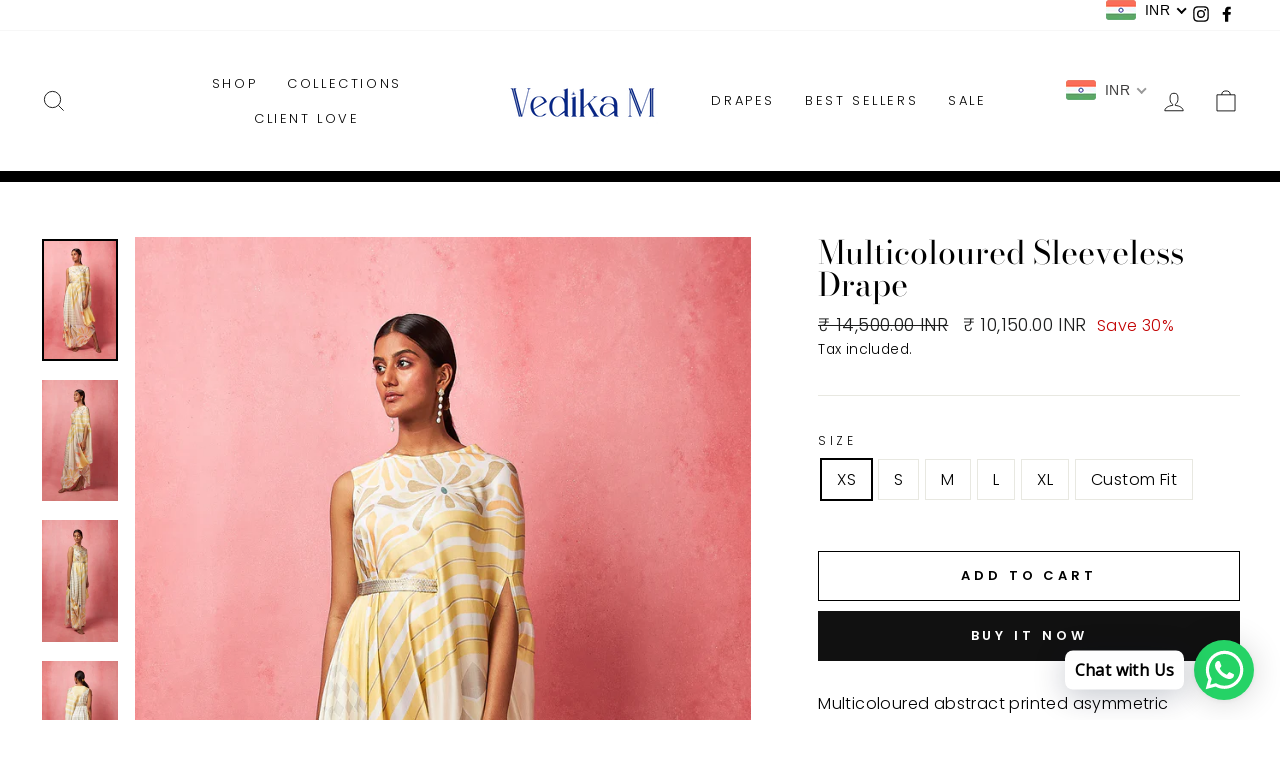

--- FILE ---
content_type: text/html; charset=utf-8
request_url: https://vedikam.com/products/multicoloured-sleeveless-drape
body_size: 33052
content:
<!doctype html>
<html class="no-js" lang="en" dir="ltr">
<head>
  <meta charset="utf-8">
  <meta http-equiv="X-UA-Compatible" content="IE=edge,chrome=1">
  <meta name="viewport" content="width=device-width,initial-scale=1">
  <meta name="theme-color" content="#111111">
  <link rel="canonical" href="https://vedikam.com/products/multicoloured-sleeveless-drape">
  <link rel="preconnect" href="https://cdn.shopify.com">
  <link rel="preconnect" href="https://fonts.shopifycdn.com">
  <link rel="dns-prefetch" href="https://productreviews.shopifycdn.com">
  <link rel="dns-prefetch" href="https://ajax.googleapis.com">
  <link rel="dns-prefetch" href="https://maps.googleapis.com">
  <link rel="dns-prefetch" href="https://maps.gstatic.com"><link rel="shortcut icon" href="//vedikam.com/cdn/shop/files/IconBlue_32x32.png?v=1692198408" type="image/png" /><title>Multicoloured Sleeveless Drape
&ndash; Vedika M
</title>
<meta name="description" content="Multicoloured abstract printed asymmetric sleeveless drape. The drape comes with a sequinned belt which is a half belt concept where the belt cinches on one side of the waist. This drape is a flowy style which works very well with all body types. Full Length: Shortest: 45&quot;  | Longest: 58&quot; Fabric: Satin SKU: LD-346-VMS1"><meta property="og:site_name" content="Vedika M">
  <meta property="og:url" content="https://vedikam.com/products/multicoloured-sleeveless-drape">
  <meta property="og:title" content="Multicoloured Sleeveless Drape">
  <meta property="og:type" content="product">
  <meta property="og:description" content="Multicoloured abstract printed asymmetric sleeveless drape. The drape comes with a sequinned belt which is a half belt concept where the belt cinches on one side of the waist. This drape is a flowy style which works very well with all body types. Full Length: Shortest: 45&quot;  | Longest: 58&quot; Fabric: Satin SKU: LD-346-VMS1"><meta property="og:image" content="http://vedikam.com/cdn/shop/files/VedikaM_31_10_2023_2946_7e93b422-9110-479d-97fa-e44fde3b06be.jpg?v=1698912171">
    <meta property="og:image:secure_url" content="https://vedikam.com/cdn/shop/files/VedikaM_31_10_2023_2946_7e93b422-9110-479d-97fa-e44fde3b06be.jpg?v=1698912171">
    <meta property="og:image:width" content="1500">
    <meta property="og:image:height" content="2400"><meta name="twitter:site" content="@">
  <meta name="twitter:card" content="summary_large_image">
  <meta name="twitter:title" content="Multicoloured Sleeveless Drape">
  <meta name="twitter:description" content="Multicoloured abstract printed asymmetric sleeveless drape. The drape comes with a sequinned belt which is a half belt concept where the belt cinches on one side of the waist. This drape is a flowy style which works very well with all body types. Full Length: Shortest: 45&quot;  | Longest: 58&quot; Fabric: Satin SKU: LD-346-VMS1">
<style data-shopify>@font-face {
  font-family: "Bodoni Moda";
  font-weight: 400;
  font-style: normal;
  font-display: swap;
  src: url("//vedikam.com/cdn/fonts/bodoni_moda/bodonimoda_n4.025af1859727a91866b3c708393a6dc972156491.woff2") format("woff2"),
       url("//vedikam.com/cdn/fonts/bodoni_moda/bodonimoda_n4.aebb4417dfed0dc5ec4a330249c3862add089916.woff") format("woff");
}

  @font-face {
  font-family: Poppins;
  font-weight: 300;
  font-style: normal;
  font-display: swap;
  src: url("//vedikam.com/cdn/fonts/poppins/poppins_n3.05f58335c3209cce17da4f1f1ab324ebe2982441.woff2") format("woff2"),
       url("//vedikam.com/cdn/fonts/poppins/poppins_n3.6971368e1f131d2c8ff8e3a44a36b577fdda3ff5.woff") format("woff");
}


  @font-face {
  font-family: Poppins;
  font-weight: 600;
  font-style: normal;
  font-display: swap;
  src: url("//vedikam.com/cdn/fonts/poppins/poppins_n6.aa29d4918bc243723d56b59572e18228ed0786f6.woff2") format("woff2"),
       url("//vedikam.com/cdn/fonts/poppins/poppins_n6.5f815d845fe073750885d5b7e619ee00e8111208.woff") format("woff");
}

  @font-face {
  font-family: Poppins;
  font-weight: 300;
  font-style: italic;
  font-display: swap;
  src: url("//vedikam.com/cdn/fonts/poppins/poppins_i3.8536b4423050219f608e17f134fe9ea3b01ed890.woff2") format("woff2"),
       url("//vedikam.com/cdn/fonts/poppins/poppins_i3.0f4433ada196bcabf726ed78f8e37e0995762f7f.woff") format("woff");
}

  @font-face {
  font-family: Poppins;
  font-weight: 600;
  font-style: italic;
  font-display: swap;
  src: url("//vedikam.com/cdn/fonts/poppins/poppins_i6.bb8044d6203f492888d626dafda3c2999253e8e9.woff2") format("woff2"),
       url("//vedikam.com/cdn/fonts/poppins/poppins_i6.e233dec1a61b1e7dead9f920159eda42280a02c3.woff") format("woff");
}

</style><link href="//vedikam.com/cdn/shop/t/9/assets/theme.css?v=124582136561662568511696397730" rel="stylesheet" type="text/css" media="all" />
<style data-shopify>:root {
    --typeHeaderPrimary: "Bodoni Moda";
    --typeHeaderFallback: serif;
    --typeHeaderSize: 38px;
    --typeHeaderWeight: 400;
    --typeHeaderLineHeight: 1;
    --typeHeaderSpacing: 0.0em;

    --typeBasePrimary:Poppins;
    --typeBaseFallback:sans-serif;
    --typeBaseSize: 16px;
    --typeBaseWeight: 300;
    --typeBaseSpacing: 0.025em;
    --typeBaseLineHeight: 1.6;

    --typeCollectionTitle: 18px;

    --iconWeight: 2px;
    --iconLinecaps: miter;

    
      --buttonRadius: 0px;
    

    --colorGridOverlayOpacity: 0.1;
  }

  .placeholder-content {
    background-image: linear-gradient(100deg, #ffffff 40%, #f7f7f7 63%, #ffffff 79%);
  }</style><script>
    document.documentElement.className = document.documentElement.className.replace('no-js', 'js');

    window.theme = window.theme || {};
    theme.routes = {
      home: "/",
      cart: "/cart.js",
      cartPage: "/cart",
      cartAdd: "/cart/add.js",
      cartChange: "/cart/change.js"
    };
    theme.strings = {
      soldOut: "Sold Out",
      unavailable: "Unavailable",
      stockLabel: "Only [count] items in stock!",
      willNotShipUntil: "Will not ship until [date]",
      willBeInStockAfter: "Will be in stock after [date]",
      waitingForStock: "Inventory on the way",
      savePrice: "Save [saved_amount]",
      cartEmpty: "Your cart is currently empty.",
      cartTermsConfirmation: "You must agree with the terms and conditions of sales to check out",
      searchCollections: "Collections:",
      searchPages: "Pages:",
      searchArticles: "Articles:"
    };
    theme.settings = {
      dynamicVariantsEnable: true,
      dynamicVariantType: "button",
      cartType: "drawer",
      isCustomerTemplate: false,
      moneyFormat: "\u003cspan class=money\u003eRs. {{amount}}\u003c\/span\u003e",
      saveType: "percent",
      recentlyViewedEnabled: false,
      productImageSize: "natural",
      productImageCover: false,
      predictiveSearch: true,
      predictiveSearchType: "product,article,page,collection",
      inventoryThreshold: 10,
      quickView: true,
      themeName: 'Impulse',
      themeVersion: "4.1.4"
    };
  </script>

  <script>window.performance && window.performance.mark && window.performance.mark('shopify.content_for_header.start');</script><meta id="shopify-digital-wallet" name="shopify-digital-wallet" content="/25297758/digital_wallets/dialog">
<link rel="alternate" type="application/json+oembed" href="https://vedikam.com/products/multicoloured-sleeveless-drape.oembed">
<script async="async" src="/checkouts/internal/preloads.js?locale=en-IN"></script>
<script id="shopify-features" type="application/json">{"accessToken":"4497f62a7e3e50e1ee315f312d46c4f1","betas":["rich-media-storefront-analytics"],"domain":"vedikam.com","predictiveSearch":true,"shopId":25297758,"locale":"en"}</script>
<script>var Shopify = Shopify || {};
Shopify.shop = "vedikam.myshopify.com";
Shopify.locale = "en";
Shopify.currency = {"active":"INR","rate":"1.0"};
Shopify.country = "IN";
Shopify.theme = {"name":"Impulse","id":124526821526,"schema_name":"Impulse","schema_version":"4.1.4","theme_store_id":857,"role":"main"};
Shopify.theme.handle = "null";
Shopify.theme.style = {"id":null,"handle":null};
Shopify.cdnHost = "vedikam.com/cdn";
Shopify.routes = Shopify.routes || {};
Shopify.routes.root = "/";</script>
<script type="module">!function(o){(o.Shopify=o.Shopify||{}).modules=!0}(window);</script>
<script>!function(o){function n(){var o=[];function n(){o.push(Array.prototype.slice.apply(arguments))}return n.q=o,n}var t=o.Shopify=o.Shopify||{};t.loadFeatures=n(),t.autoloadFeatures=n()}(window);</script>
<script id="shop-js-analytics" type="application/json">{"pageType":"product"}</script>
<script defer="defer" async type="module" src="//vedikam.com/cdn/shopifycloud/shop-js/modules/v2/client.init-shop-cart-sync_CGREiBkR.en.esm.js"></script>
<script defer="defer" async type="module" src="//vedikam.com/cdn/shopifycloud/shop-js/modules/v2/chunk.common_Bt2Up4BP.esm.js"></script>
<script type="module">
  await import("//vedikam.com/cdn/shopifycloud/shop-js/modules/v2/client.init-shop-cart-sync_CGREiBkR.en.esm.js");
await import("//vedikam.com/cdn/shopifycloud/shop-js/modules/v2/chunk.common_Bt2Up4BP.esm.js");

  window.Shopify.SignInWithShop?.initShopCartSync?.({"fedCMEnabled":true,"windoidEnabled":true});

</script>
<script>(function() {
  var isLoaded = false;
  function asyncLoad() {
    if (isLoaded) return;
    isLoaded = true;
    var urls = ["https:\/\/shipsell.laralancer.com\/scripts\/ship-b05299f38f476a70535751e3a568e2f1-sell.js?shop=vedikam.myshopify.com","https:\/\/cdn.shopify.com\/s\/files\/1\/0033\/3538\/9233\/files\/31aug26paidd20_free_final_73a84.js?v=1630339002\u0026shop=vedikam.myshopify.com","https:\/\/instafeed.nfcube.com\/cdn\/b8030348cc7306c406f486cbdcfb64e8.js?shop=vedikam.myshopify.com"];
    for (var i = 0; i < urls.length; i++) {
      var s = document.createElement('script');
      s.type = 'text/javascript';
      s.async = true;
      s.src = urls[i];
      var x = document.getElementsByTagName('script')[0];
      x.parentNode.insertBefore(s, x);
    }
  };
  if(window.attachEvent) {
    window.attachEvent('onload', asyncLoad);
  } else {
    window.addEventListener('load', asyncLoad, false);
  }
})();</script>
<script id="__st">var __st={"a":25297758,"offset":19800,"reqid":"f29a8bf4-8ff8-4205-b182-da72596d516b-1762627393","pageurl":"vedikam.com\/products\/multicoloured-sleeveless-drape","u":"e00f505547ce","p":"product","rtyp":"product","rid":8249889587444};</script>
<script>window.ShopifyPaypalV4VisibilityTracking = true;</script>
<script id="captcha-bootstrap">!function(){'use strict';const t='contact',e='account',n='new_comment',o=[[t,t],['blogs',n],['comments',n],[t,'customer']],c=[[e,'customer_login'],[e,'guest_login'],[e,'recover_customer_password'],[e,'create_customer']],r=t=>t.map((([t,e])=>`form[action*='/${t}']:not([data-nocaptcha='true']) input[name='form_type'][value='${e}']`)).join(','),a=t=>()=>t?[...document.querySelectorAll(t)].map((t=>t.form)):[];function s(){const t=[...o],e=r(t);return a(e)}const i='password',u='form_key',d=['recaptcha-v3-token','g-recaptcha-response','h-captcha-response',i],f=()=>{try{return window.sessionStorage}catch{return}},m='__shopify_v',_=t=>t.elements[u];function p(t,e,n=!1){try{const o=window.sessionStorage,c=JSON.parse(o.getItem(e)),{data:r}=function(t){const{data:e,action:n}=t;return t[m]||n?{data:e,action:n}:{data:t,action:n}}(c);for(const[e,n]of Object.entries(r))t.elements[e]&&(t.elements[e].value=n);n&&o.removeItem(e)}catch(o){console.error('form repopulation failed',{error:o})}}const l='form_type',E='cptcha';function T(t){t.dataset[E]=!0}const w=window,h=w.document,L='Shopify',v='ce_forms',y='captcha';let A=!1;((t,e)=>{const n=(g='f06e6c50-85a8-45c8-87d0-21a2b65856fe',I='https://cdn.shopify.com/shopifycloud/storefront-forms-hcaptcha/ce_storefront_forms_captcha_hcaptcha.v1.5.2.iife.js',D={infoText:'Protected by hCaptcha',privacyText:'Privacy',termsText:'Terms'},(t,e,n)=>{const o=w[L][v],c=o.bindForm;if(c)return c(t,g,e,D).then(n);var r;o.q.push([[t,g,e,D],n]),r=I,A||(h.body.append(Object.assign(h.createElement('script'),{id:'captcha-provider',async:!0,src:r})),A=!0)});var g,I,D;w[L]=w[L]||{},w[L][v]=w[L][v]||{},w[L][v].q=[],w[L][y]=w[L][y]||{},w[L][y].protect=function(t,e){n(t,void 0,e),T(t)},Object.freeze(w[L][y]),function(t,e,n,w,h,L){const[v,y,A,g]=function(t,e,n){const i=e?o:[],u=t?c:[],d=[...i,...u],f=r(d),m=r(i),_=r(d.filter((([t,e])=>n.includes(e))));return[a(f),a(m),a(_),s()]}(w,h,L),I=t=>{const e=t.target;return e instanceof HTMLFormElement?e:e&&e.form},D=t=>v().includes(t);t.addEventListener('submit',(t=>{const e=I(t);if(!e)return;const n=D(e)&&!e.dataset.hcaptchaBound&&!e.dataset.recaptchaBound,o=_(e),c=g().includes(e)&&(!o||!o.value);(n||c)&&t.preventDefault(),c&&!n&&(function(t){try{if(!f())return;!function(t){const e=f();if(!e)return;const n=_(t);if(!n)return;const o=n.value;o&&e.removeItem(o)}(t);const e=Array.from(Array(32),(()=>Math.random().toString(36)[2])).join('');!function(t,e){_(t)||t.append(Object.assign(document.createElement('input'),{type:'hidden',name:u})),t.elements[u].value=e}(t,e),function(t,e){const n=f();if(!n)return;const o=[...t.querySelectorAll(`input[type='${i}']`)].map((({name:t})=>t)),c=[...d,...o],r={};for(const[a,s]of new FormData(t).entries())c.includes(a)||(r[a]=s);n.setItem(e,JSON.stringify({[m]:1,action:t.action,data:r}))}(t,e)}catch(e){console.error('failed to persist form',e)}}(e),e.submit())}));const S=(t,e)=>{t&&!t.dataset[E]&&(n(t,e.some((e=>e===t))),T(t))};for(const o of['focusin','change'])t.addEventListener(o,(t=>{const e=I(t);D(e)&&S(e,y())}));const B=e.get('form_key'),M=e.get(l),P=B&&M;t.addEventListener('DOMContentLoaded',(()=>{const t=y();if(P)for(const e of t)e.elements[l].value===M&&p(e,B);[...new Set([...A(),...v().filter((t=>'true'===t.dataset.shopifyCaptcha))])].forEach((e=>S(e,t)))}))}(h,new URLSearchParams(w.location.search),n,t,e,['guest_login'])})(!0,!0)}();</script>
<script integrity="sha256-52AcMU7V7pcBOXWImdc/TAGTFKeNjmkeM1Pvks/DTgc=" data-source-attribution="shopify.loadfeatures" defer="defer" src="//vedikam.com/cdn/shopifycloud/storefront/assets/storefront/load_feature-81c60534.js" crossorigin="anonymous"></script>
<script data-source-attribution="shopify.dynamic_checkout.dynamic.init">var Shopify=Shopify||{};Shopify.PaymentButton=Shopify.PaymentButton||{isStorefrontPortableWallets:!0,init:function(){window.Shopify.PaymentButton.init=function(){};var t=document.createElement("script");t.src="https://vedikam.com/cdn/shopifycloud/portable-wallets/latest/portable-wallets.en.js",t.type="module",document.head.appendChild(t)}};
</script>
<script data-source-attribution="shopify.dynamic_checkout.buyer_consent">
  function portableWalletsHideBuyerConsent(e){var t=document.getElementById("shopify-buyer-consent"),n=document.getElementById("shopify-subscription-policy-button");t&&n&&(t.classList.add("hidden"),t.setAttribute("aria-hidden","true"),n.removeEventListener("click",e))}function portableWalletsShowBuyerConsent(e){var t=document.getElementById("shopify-buyer-consent"),n=document.getElementById("shopify-subscription-policy-button");t&&n&&(t.classList.remove("hidden"),t.removeAttribute("aria-hidden"),n.addEventListener("click",e))}window.Shopify?.PaymentButton&&(window.Shopify.PaymentButton.hideBuyerConsent=portableWalletsHideBuyerConsent,window.Shopify.PaymentButton.showBuyerConsent=portableWalletsShowBuyerConsent);
</script>
<script>
  function portableWalletsCleanup(e){e&&e.src&&console.error("Failed to load portable wallets script "+e.src);var t=document.querySelectorAll("shopify-accelerated-checkout .shopify-payment-button__skeleton, shopify-accelerated-checkout-cart .wallet-cart-button__skeleton"),e=document.getElementById("shopify-buyer-consent");for(let e=0;e<t.length;e++)t[e].remove();e&&e.remove()}function portableWalletsNotLoadedAsModule(e){e instanceof ErrorEvent&&"string"==typeof e.message&&e.message.includes("import.meta")&&"string"==typeof e.filename&&e.filename.includes("portable-wallets")&&(window.removeEventListener("error",portableWalletsNotLoadedAsModule),window.Shopify.PaymentButton.failedToLoad=e,"loading"===document.readyState?document.addEventListener("DOMContentLoaded",window.Shopify.PaymentButton.init):window.Shopify.PaymentButton.init())}window.addEventListener("error",portableWalletsNotLoadedAsModule);
</script>

<script type="module" src="https://vedikam.com/cdn/shopifycloud/portable-wallets/latest/portable-wallets.en.js" onError="portableWalletsCleanup(this)" crossorigin="anonymous"></script>
<script nomodule>
  document.addEventListener("DOMContentLoaded", portableWalletsCleanup);
</script>

<link id="shopify-accelerated-checkout-styles" rel="stylesheet" media="screen" href="https://vedikam.com/cdn/shopifycloud/portable-wallets/latest/accelerated-checkout-backwards-compat.css" crossorigin="anonymous">
<style id="shopify-accelerated-checkout-cart">
        #shopify-buyer-consent {
  margin-top: 1em;
  display: inline-block;
  width: 100%;
}

#shopify-buyer-consent.hidden {
  display: none;
}

#shopify-subscription-policy-button {
  background: none;
  border: none;
  padding: 0;
  text-decoration: underline;
  font-size: inherit;
  cursor: pointer;
}

#shopify-subscription-policy-button::before {
  box-shadow: none;
}

      </style>

<script>window.performance && window.performance.mark && window.performance.mark('shopify.content_for_header.end');</script>

  <script src="https://ajax.googleapis.com/ajax/libs/jquery/3.5.1/jquery.min.js" rel="preload"></script>
  <script src="//vedikam.com/cdn/shop/t/9/assets/vendor-scripts-v9.js" defer="defer"></script><script src="//vedikam.com/cdn/shop/t/9/assets/theme.min.js?v=60451137851990189171626241942" defer="defer"></script><script src="//vedikam.com/cdn/shop/t/9/assets/custom-fit.js?v=55031882500637777231631193428" type="text/javascript"></script>
  
  
<script>
window.mlvedaShopCurrency = "INR";
window.shopCurrency = "INR";
window.supported_currencies = "USD CAD AUD GBP EUR INR JPY AED SAR";
</script>  

  <!--Shopify X PayU Affordability Widget Integration-->
  <script defer src="https://jssdk.payu.in/widget/affordability-widget.min.js"></script>

<!-- BEGIN app block: shopify://apps/beast-currency-converter/blocks/doubly/267afa86-a419-4d5b-a61b-556038e7294d -->


	<script>
		var DoublyGlobalCurrency, catchXHR = true, bccAppVersion = 1;
       	var DoublyGlobal = {
			theme : 'flags_theme',
			spanClass : 'money',
			cookieName : '_g1630501613',
			ratesUrl :  'https://init.grizzlyapps.com/9e32c84f0db4f7b1eb40c32bdb0bdea9',
			geoUrl : 'https://currency.grizzlyapps.com/83d400c612f9a099fab8f76dcab73a48',
			shopCurrency : 'INR',
            allowedCurrencies : '["INR","USD","SGD","GBP","AUD"]',
			countriesJSON : '[]',
			currencyMessage : 'All orders are processed in INR. While the content of your cart is currently displayed in <span class="selected-currency"></span>, you will checkout using INR at the most current exchange rate.',
            currencyFormat : 'money_with_currency_format',
			euroFormat : 'amount',
            removeDecimals : 0,
            roundDecimals : 0,
            roundTo : '99',
            autoSwitch : 0,
			showPriceOnHover : 0,
            showCurrencyMessage : false,
			hideConverter : '',
			forceJqueryLoad : false,
			beeketing : true,
			themeScript : '',
			customerScriptBefore : '',
			customerScriptAfter : '',
			debug: false
		};

		<!-- inline script: fixes + various plugin js functions -->
		DoublyGlobal.themeScript = "if(DoublyGlobal.debug) debugger;jQueryGrizzly('body>.doubly-wrapper').remove(); if(jQueryGrizzly('#shopify-section-header .toolbar__social').find('li').length != 0) { jQueryGrizzly('#shopify-section-header .toolbar__social').append('<li class=\"doubly-wrapper doubly-alpha\"><\/li>'); } else { jQueryGrizzly('.site-nav__icons a.js-drawer-open-cart').before('<div class=\"doubly-wrapper doubly-alpha doubly-header\"><\/div>'); } if(jQueryGrizzly('.site-footer').find('.payment-icons').length != 0) { jQueryGrizzly('.site-footer .payment-icons').before('<div class=\"doubly-wrapper doubly-beta\"><\/div>'); } else { jQueryGrizzly('.site-footer>.page-width .footer__small-text').first().before('<div class=\"doubly-wrapper doubly-beta\"><\/div>'); } jQueryGrizzly('#NavDrawer .drawer__title').prepend('<div class=\"doubly-wrapper doubly-gamma\"><\/div>'); function addDoublyMessage() { if (jQueryGrizzly('form.cart .doubly-message').length==0) { jQueryGrizzly('form.cart .cart__row .cart__checkout-wrapper').before('<div class=\"doubly-message\"><\/div>'); } if (jQueryGrizzly('#CartDrawer #CartContainer .doubly-message').length==0) { jQueryGrizzly('#CartDrawer #CartContainer .ajaxcart__note').last().after('<div class=\"doubly-message\"><\/div>'); } if (jQueryGrizzly('form#CartPageForm .doubly-message').length==0) { jQueryGrizzly('form#CartPageForm .cart__checkout-wrapper').before('<div class=\"doubly-message\"><\/div>'); } if (jQueryGrizzly('form#CartDrawerForm .doubly-message').length==0) { jQueryGrizzly('form#CartDrawerForm .cart__checkout-wrapper').before('<div class=\"doubly-message\"><\/div>'); } } addDoublyMessage(); function afterCurrencySwitcherInit() { jQueryGrizzly('.doubly-wrapper .doubly-nice-select').addClass('slim'); } jQueryGrizzly('head').append('<style> .doubly-wrapper { float:none; display:inline-block; } .doubly-wrapper.doubly-alpha:not(.doubly-header) { margin-left:10px; } .doubly-wrapper.doubly-header { margin-bottom:-5px; } .doubly-wrapper.doubly-beta { margin-top:10px; margin-bottom:25px; } .doubly-wrapper.doubly-beta .doubly-nice-select.right .list { top:-211px; right:-100px; height:200px; } .doubly-wrapper.doubly-gamma .doubly-nice-select.right .list { left:-10px; right:auto; } .doubly-wrapper.doubly-alpha .doubly-nice-select .current { color:#000000 !important; } .doubly-wrapper.doubly-alpha .doubly-nice-select:after { border-color:#000000!important; }.doubly-wrapper.doubly-beta .doubly-nice-select .current { color:#000000 !important; } .doubly-wrapper.doubly-beta .doubly-nice-select:after { border-color:#000000!important; }.doubly-wrapper.doubly-gamma .doubly-nice-select .current { color:#000000 !important; } .doubly-wrapper.doubly-gamma .doubly-nice-select:after { border-color:#000000!important; } .is-light .doubly-wrapper.doubly-header .doubly-nice-select .current { color:#fff !important; } .is-light .doubly-wrapper.doubly-header .doubly-nice-select::after { border-color:#fff !important; } @media screen and (min-width:769px) { .doubly-wrapper.doubly-beta, .doubly-wrapper.doubly-gamma { display:none; } } @media screen and (max-width:768px) { .doubly-wrapper.doubly-alpha, .doubly-wrapper.doubly-alpha-header { display:none; } #NavDrawer .drawer__fixed-header { z-index:1; } } <\/style>'); function addSideCartQuantityConversion() { jQueryGrizzly('#CartDrawerForm .js-qty__wrapper button.js-qty__adjust, .ajaxcart__product .js-qty__wrapper button.js-qty__adjust').unbind('click.changeSideValues touchend.changeSideValues'); jQueryGrizzly('#CartDrawerForm .js-qty__wrapper button.js-qty__adjust, .ajaxcart__product .js-qty__wrapper button.js-qty__adjust').bind('click.changeSideValues touchend.changeSideValues', function() { setTimeout(function(){ DoublyCurrency.convertAll(jQueryGrizzly('[name=doubly-currencies]').val()); initExtraFeatures(); addSideCartQuantityConversion(); },500); setTimeout(function(){ DoublyCurrency.convertAll(jQueryGrizzly('[name=doubly-currencies]').val()); initExtraFeatures(); addSideCartQuantityConversion(); },1000); setTimeout(function(){ DoublyCurrency.convertAll(jQueryGrizzly('[name=doubly-currencies]').val()); initExtraFeatures(); addSideCartQuantityConversion(); },1500); }); } addSideCartQuantityConversion(); jQueryGrizzly('.product-single__form button.add-to-cart').bind('click.changeSideValues touchend.changeSideValues', function() { setTimeout(function(){ DoublyCurrency.convertAll(jQueryGrizzly('[name=doubly-currencies]').val()); initExtraFeatures(); addSideCartQuantityConversion(); },500); setTimeout(function(){ DoublyCurrency.convertAll(jQueryGrizzly('[name=doubly-currencies]').val()); initExtraFeatures(); addSideCartQuantityConversion(); },1000); setTimeout(function(){ DoublyCurrency.convertAll(jQueryGrizzly('[name=doubly-currencies]').val()); initExtraFeatures(); addSideCartQuantityConversion(); },2000); }); function addConversionBindings() { jQueryGrizzly('.variant-input>select').unbind('change.changeCurrency'); jQueryGrizzly('.variant-input>select').bind('change.changeCurrency', function() { setTimeout(function(){ DoublyCurrency.convertAll(jQueryGrizzly('[name=doubly-currencies]').val()); initExtraFeatures(); },10); }); jQueryGrizzly('.variant-input-wrap>select').unbind('change.changeCurrency'); jQueryGrizzly('.variant-input-wrap>select').bind('change.changeCurrency', function() { setTimeout(function(){ DoublyCurrency.convertAll(jQueryGrizzly('[name=doubly-currencies]').val()); initExtraFeatures(); },10); }); jQueryGrizzly('.variant-input-wrap>label.variant__button-label').unbind('click.changeCurrency touchend.changeCurrency'); jQueryGrizzly('.variant-input-wrap>label.variant__button-label').bind('click.changeCurrency touchend.changeCurrency', function() { setTimeout(function(){ DoublyCurrency.convertAll(jQueryGrizzly('[name=doubly-currencies]').val()); initExtraFeatures(); },10); }); jQueryGrizzly('.variant-input>label.variant__button-label').unbind('click.changeCurrency touchend.changeCurrency'); jQueryGrizzly('.variant-input>label.variant__button-label').bind('click.changeCurrency touchend.changeCurrency', function() { setTimeout(function(){ DoublyCurrency.convertAll(jQueryGrizzly('[name=doubly-currencies]').val()); initExtraFeatures(); },10); }); } addConversionBindings(); jQueryGrizzly('.grid-product__link .quick-product__btn').bind('click.changeCurrency touchend.changeCurrency', function() { setTimeout(function(){ addConversionBindings(); DoublyCurrency.convertAll(jQueryGrizzly('[name=doubly-currencies]').val()); initExtraFeatures(); },500); setTimeout(function(){ addConversionBindings(); DoublyCurrency.convertAll(jQueryGrizzly('[name=doubly-currencies]').val()); initExtraFeatures(); },1000); setTimeout(function(){ addConversionBindings(); DoublyCurrency.convertAll(jQueryGrizzly('[name=doubly-currencies]').val()); initExtraFeatures(); },1500); }); jQueryGrizzly(document).bind('ajaxComplete.sideCartMessage', function() { setTimeout(function(){ addDoublyMessage(); DoublyCurrency.convertAll(jQueryGrizzly('[name=doubly-currencies]').val()); initExtraFeatures(); },10); setTimeout(function(){ DoublyCurrency.convertAll(jQueryGrizzly('[name=doubly-currencies]').val()); initExtraFeatures(); },250); setTimeout(function(){ DoublyCurrency.convertAll(jQueryGrizzly('[name=doubly-currencies]').val()); initExtraFeatures(); },500); }); if(window.location.href.indexOf('\/checkouts') != -1 || window.location.href.indexOf('\/password') != -1 || window.location.href.indexOf('\/orders') != -1) { jQueryGrizzly('head').append('<style> .doubly-float, .doubly-wrapper { display:none !important; } <\/style>'); }";
                    DoublyGlobal.initNiceSelect = function(){
                        !function(e) {
                            e.fn.niceSelect = function() {
                                this.each(function() {
                                    var s = e(this);
                                    var t = s.next()
                                    , n = s.find('option')
                                    , a = s.find('option:selected');
                                    t.find('.current').html('<span class="flags flags-' + a.data('country') + '"></span> &nbsp;' + a.data('display') || a.text());
                                }),
                                e(document).off('.nice_select'),
                                e(document).on('click.nice_select', '.doubly-nice-select.doubly-nice-select', function(s) {
                                    var t = e(this);
                                    e('.doubly-nice-select').not(t).removeClass('open'),
                                    t.toggleClass('open'),
                                    t.hasClass('open') ? (t.find('.option'),
                                    t.find('.focus').removeClass('focus'),
                                    t.find('.selected').addClass('focus')) : t.focus()
                                }),
                                e(document).on('click.nice_select', function(s) {
                                    0 === e(s.target).closest('.doubly-nice-select').length && e('.doubly-nice-select').removeClass('open').find('.option')
                                }),
                                e(document).on('click.nice_select', '.doubly-nice-select .option', function(s) {
                                    var t = e(this);
                                    e('.doubly-nice-select').each(function() {
                                        var s = e(this).find('.option[data-value="' + t.data('value') + '"]')
                                        , n = s.closest('.doubly-nice-select');
                                        n.find('.selected').removeClass('selected'),
                                        s.addClass('selected');
                                        var a = '<span class="flags flags-' + s.data('country') + '"></span> &nbsp;' + s.data('display') || s.text();
                                        n.find('.current').html(a),
                                        n.prev('select').val(s.data('value')).trigger('change')
                                    })
                                }),
                                e(document).on('keydown.nice_select', '.doubly-nice-select', function(s) {
                                    var t = e(this)
                                    , n = e(t.find('.focus') || t.find('.list .option.selected'));
                                    if (32 == s.keyCode || 13 == s.keyCode)
                                        return t.hasClass('open') ? n.trigger('click') : t.trigger('click'),
                                        !1;
                                    if (40 == s.keyCode)
                                        return t.hasClass('open') ? n.next().length > 0 && (t.find('.focus').removeClass('focus'),
                                        n.next().addClass('focus')) : t.trigger('click'),
                                        !1;
                                    if (38 == s.keyCode)
                                        return t.hasClass('open') ? n.prev().length > 0 && (t.find('.focus').removeClass('focus'),
                                        n.prev().addClass('focus')) : t.trigger('click'),
                                        !1;
                                    if (27 == s.keyCode)
                                        t.hasClass('open') && t.trigger('click');
                                    else if (9 == s.keyCode && t.hasClass('open'))
                                        return !1
                                })
                            }
                        }(jQueryGrizzly);
                    };
                DoublyGlobal.addSelect = function(){
                    /* add select in select wrapper or body */  
                    if (jQueryGrizzly('.doubly-wrapper').length>0) { 
                        var doublyWrapper = '.doubly-wrapper';
                    } else if (jQueryGrizzly('.doubly-float').length==0) {
                        var doublyWrapper = '.doubly-float';
                        jQueryGrizzly('body').append('<div class="doubly-float"></div>');
                    }
                    document.querySelectorAll(doublyWrapper).forEach(function(el) {
                        el.insertAdjacentHTML('afterbegin', '<select class="currency-switcher right" name="doubly-currencies"><option value="INR" data-country="India" data-currency-symbol="&#8377;" data-display="INR">Indian Rupee</option><option value="USD" data-country="United-States" data-currency-symbol="&#36;" data-display="USD">US Dollar</option><option value="SGD" data-country="Singapore" data-currency-symbol="&#36;" data-display="SGD">Singapore Dollar</option><option value="GBP" data-country="United-Kingdom" data-currency-symbol="&#163;" data-display="GBP">British Pound Sterling</option><option value="AUD" data-country="Australia" data-currency-symbol="&#36;" data-display="AUD">Australian Dollar</option></select> <div class="doubly-nice-select currency-switcher right" data-nosnippet> <span class="current notranslate"></span> <ul class="list"> <li class="option notranslate" data-value="INR" data-country="India" data-currency-symbol="&#8377;" data-display="INR"><span class="flags flags-India"></span> &nbsp;Indian Rupee</li><li class="option notranslate" data-value="USD" data-country="United-States" data-currency-symbol="&#36;" data-display="USD"><span class="flags flags-United-States"></span> &nbsp;US Dollar</li><li class="option notranslate" data-value="SGD" data-country="Singapore" data-currency-symbol="&#36;" data-display="SGD"><span class="flags flags-Singapore"></span> &nbsp;Singapore Dollar</li><li class="option notranslate" data-value="GBP" data-country="United-Kingdom" data-currency-symbol="&#163;" data-display="GBP"><span class="flags flags-United-Kingdom"></span> &nbsp;British Pound Sterling</li><li class="option notranslate" data-value="AUD" data-country="Australia" data-currency-symbol="&#36;" data-display="AUD"><span class="flags flags-Australia"></span> &nbsp;Australian Dollar</li> </ul> </div>');
                    });
                }
		var bbb = "";
	</script>
	
	
	<!-- inline styles -->
	<style> 
		
		.flags{background-image:url("https://cdn.shopify.com/extensions/01997e3d-dbe8-7f57-a70f-4120f12c2b07/currency-54/assets/currency-flags.png")}
		.flags-small{background-image:url("https://cdn.shopify.com/extensions/01997e3d-dbe8-7f57-a70f-4120f12c2b07/currency-54/assets/currency-flags-small.png")}
		select.currency-switcher{display:none}.doubly-nice-select{-webkit-tap-highlight-color:transparent;background-color:#fff;border-radius:5px;border:1px solid #e8e8e8;box-sizing:border-box;cursor:pointer;display:block;float:left;font-family:"Helvetica Neue",Arial;font-size:14px;font-weight:400;height:42px;line-height:40px;outline:0;padding-left:12px;padding-right:30px;position:relative;text-align:left!important;transition:none;/*transition:all .2s ease-in-out;*/-webkit-user-select:none;-moz-user-select:none;-ms-user-select:none;user-select:none;white-space:nowrap;width:auto}.doubly-nice-select:hover{border-color:#dbdbdb}.doubly-nice-select.open,.doubly-nice-select:active,.doubly-nice-select:focus{border-color:#88bfff}.doubly-nice-select:after{border-bottom:2px solid #999;border-right:2px solid #999;content:"";display:block;height:5px;box-sizing:content-box;pointer-events:none;position:absolute;right:14px;top:16px;-webkit-transform-origin:66% 66%;transform-origin:66% 66%;-webkit-transform:rotate(45deg);transform:rotate(45deg);transition:transform .15s ease-in-out;width:5px}.doubly-nice-select.open:after{-webkit-transform:rotate(-135deg);transform:rotate(-135deg)}.doubly-nice-select.open .list{opacity:1;pointer-events:auto;-webkit-transform:scale(1) translateY(0);transform:scale(1) translateY(0); z-index:1000000 !important;}.doubly-nice-select.disabled{border-color:#ededed;color:#999;pointer-events:none}.doubly-nice-select.disabled:after{border-color:#ccc}.doubly-nice-select.wide{width:100%}.doubly-nice-select.wide .list{left:0!important;right:0!important}.doubly-nice-select.right{float:right}.doubly-nice-select.right .list{left:auto;right:0}.doubly-nice-select.small{font-size:12px;height:36px;line-height:34px}.doubly-nice-select.small:after{height:4px;width:4px}.flags-Afghanistan,.flags-Albania,.flags-Algeria,.flags-Andorra,.flags-Angola,.flags-Antigua-and-Barbuda,.flags-Argentina,.flags-Armenia,.flags-Aruba,.flags-Australia,.flags-Austria,.flags-Azerbaijan,.flags-Bahamas,.flags-Bahrain,.flags-Bangladesh,.flags-Barbados,.flags-Belarus,.flags-Belgium,.flags-Belize,.flags-Benin,.flags-Bermuda,.flags-Bhutan,.flags-Bitcoin,.flags-Bolivia,.flags-Bosnia-and-Herzegovina,.flags-Botswana,.flags-Brazil,.flags-Brunei,.flags-Bulgaria,.flags-Burkina-Faso,.flags-Burundi,.flags-Cambodia,.flags-Cameroon,.flags-Canada,.flags-Cape-Verde,.flags-Cayman-Islands,.flags-Central-African-Republic,.flags-Chad,.flags-Chile,.flags-China,.flags-Colombia,.flags-Comoros,.flags-Congo-Democratic,.flags-Congo-Republic,.flags-Costa-Rica,.flags-Cote-d_Ivoire,.flags-Croatia,.flags-Cuba,.flags-Curacao,.flags-Cyprus,.flags-Czech-Republic,.flags-Denmark,.flags-Djibouti,.flags-Dominica,.flags-Dominican-Republic,.flags-East-Timor,.flags-Ecuador,.flags-Egypt,.flags-El-Salvador,.flags-Equatorial-Guinea,.flags-Eritrea,.flags-Estonia,.flags-Ethiopia,.flags-European-Union,.flags-Falkland-Islands,.flags-Fiji,.flags-Finland,.flags-France,.flags-Gabon,.flags-Gambia,.flags-Georgia,.flags-Germany,.flags-Ghana,.flags-Gibraltar,.flags-Grecee,.flags-Grenada,.flags-Guatemala,.flags-Guernsey,.flags-Guinea,.flags-Guinea-Bissau,.flags-Guyana,.flags-Haiti,.flags-Honduras,.flags-Hong-Kong,.flags-Hungary,.flags-IMF,.flags-Iceland,.flags-India,.flags-Indonesia,.flags-Iran,.flags-Iraq,.flags-Ireland,.flags-Isle-of-Man,.flags-Israel,.flags-Italy,.flags-Jamaica,.flags-Japan,.flags-Jersey,.flags-Jordan,.flags-Kazakhstan,.flags-Kenya,.flags-Korea-North,.flags-Korea-South,.flags-Kosovo,.flags-Kuwait,.flags-Kyrgyzstan,.flags-Laos,.flags-Latvia,.flags-Lebanon,.flags-Lesotho,.flags-Liberia,.flags-Libya,.flags-Liechtenstein,.flags-Lithuania,.flags-Luxembourg,.flags-Macao,.flags-Macedonia,.flags-Madagascar,.flags-Malawi,.flags-Malaysia,.flags-Maldives,.flags-Mali,.flags-Malta,.flags-Marshall-Islands,.flags-Mauritania,.flags-Mauritius,.flags-Mexico,.flags-Micronesia-_Federated_,.flags-Moldova,.flags-Monaco,.flags-Mongolia,.flags-Montenegro,.flags-Morocco,.flags-Mozambique,.flags-Myanmar,.flags-Namibia,.flags-Nauru,.flags-Nepal,.flags-Netherlands,.flags-New-Zealand,.flags-Nicaragua,.flags-Niger,.flags-Nigeria,.flags-Norway,.flags-Oman,.flags-Pakistan,.flags-Palau,.flags-Panama,.flags-Papua-New-Guinea,.flags-Paraguay,.flags-Peru,.flags-Philippines,.flags-Poland,.flags-Portugal,.flags-Qatar,.flags-Romania,.flags-Russia,.flags-Rwanda,.flags-Saint-Helena,.flags-Saint-Kitts-and-Nevis,.flags-Saint-Lucia,.flags-Saint-Vincent-and-the-Grenadines,.flags-Samoa,.flags-San-Marino,.flags-Sao-Tome-and-Principe,.flags-Saudi-Arabia,.flags-Seborga,.flags-Senegal,.flags-Serbia,.flags-Seychelles,.flags-Sierra-Leone,.flags-Singapore,.flags-Slovakia,.flags-Slovenia,.flags-Solomon-Islands,.flags-Somalia,.flags-South-Africa,.flags-South-Sudan,.flags-Spain,.flags-Sri-Lanka,.flags-Sudan,.flags-Suriname,.flags-Swaziland,.flags-Sweden,.flags-Switzerland,.flags-Syria,.flags-Taiwan,.flags-Tajikistan,.flags-Tanzania,.flags-Thailand,.flags-Togo,.flags-Tonga,.flags-Trinidad-and-Tobago,.flags-Tunisia,.flags-Turkey,.flags-Turkmenistan,.flags-Tuvalu,.flags-Uganda,.flags-Ukraine,.flags-United-Arab-Emirates,.flags-United-Kingdom,.flags-United-States,.flags-Uruguay,.flags-Uzbekistan,.flags-Vanuatu,.flags-Vatican-City,.flags-Venezuela,.flags-Vietnam,.flags-Wallis-and-Futuna,.flags-XAG,.flags-XAU,.flags-XPT,.flags-Yemen,.flags-Zambia,.flags-Zimbabwe{width:30px;height:20px}.doubly-nice-select.small .option{line-height:34px;min-height:34px}.doubly-nice-select .list{background-color:#fff;border-radius:5px;box-shadow:0 0 0 1px rgba(68,68,68,.11);box-sizing:border-box;margin:4px 0 0!important;opacity:0;overflow:scroll;overflow-x:hidden;padding:0;pointer-events:none;position:absolute;top:100%;max-height:260px;left:0;-webkit-transform-origin:50% 0;transform-origin:50% 0;-webkit-transform:scale(.75) translateY(-21px);transform:scale(.75) translateY(-21px);transition:all .2s cubic-bezier(.5,0,0,1.25),opacity .15s ease-out;z-index:100000}.doubly-nice-select .current img,.doubly-nice-select .option img{vertical-align:top;padding-top:10px}.doubly-nice-select .list:hover .option:not(:hover){background-color:transparent!important}.doubly-nice-select .option{font-size:13px !important;float:none!important;text-align:left !important;margin:0px !important;font-family:Helvetica Neue,Arial !important;letter-spacing:normal;text-transform:none;display:block!important;cursor:pointer;font-weight:400;line-height:40px!important;list-style:none;min-height:40px;min-width:55px;margin-bottom:0;outline:0;padding-left:18px!important;padding-right:52px!important;text-align:left;transition:all .2s}.doubly-nice-select .option.focus,.doubly-nice-select .option.selected.focus,.doubly-nice-select .option:hover{background-color:#f6f6f6}.doubly-nice-select .option.selected{font-weight:700}.doubly-nice-select .current img{line-height:45px}.doubly-nice-select.slim{padding:0 18px 0 0;height:20px;line-height:20px;border:0;background:0 0!important}.doubly-nice-select.slim .current .flags{margin-top:0 !important}.doubly-nice-select.slim:after{right:4px;top:6px}.flags{background-repeat:no-repeat;display:block;margin:10px 4px 0 0 !important;float:left}.flags-Zimbabwe{background-position:-5px -5px}.flags-Zambia{background-position:-45px -5px}.flags-Yemen{background-position:-85px -5px}.flags-Vietnam{background-position:-125px -5px}.flags-Venezuela{background-position:-165px -5px}.flags-Vatican-City{background-position:-205px -5px}.flags-Vanuatu{background-position:-245px -5px}.flags-Uzbekistan{background-position:-285px -5px}.flags-Uruguay{background-position:-325px -5px}.flags-United-States{background-position:-365px -5px}.flags-United-Kingdom{background-position:-405px -5px}.flags-United-Arab-Emirates{background-position:-445px -5px}.flags-Ukraine{background-position:-5px -35px}.flags-Uganda{background-position:-45px -35px}.flags-Tuvalu{background-position:-85px -35px}.flags-Turkmenistan{background-position:-125px -35px}.flags-Turkey{background-position:-165px -35px}.flags-Tunisia{background-position:-205px -35px}.flags-Trinidad-and-Tobago{background-position:-245px -35px}.flags-Tonga{background-position:-285px -35px}.flags-Togo{background-position:-325px -35px}.flags-Thailand{background-position:-365px -35px}.flags-Tanzania{background-position:-405px -35px}.flags-Tajikistan{background-position:-445px -35px}.flags-Taiwan{background-position:-5px -65px}.flags-Syria{background-position:-45px -65px}.flags-Switzerland{background-position:-85px -65px}.flags-Sweden{background-position:-125px -65px}.flags-Swaziland{background-position:-165px -65px}.flags-Suriname{background-position:-205px -65px}.flags-Sudan{background-position:-245px -65px}.flags-Sri-Lanka{background-position:-285px -65px}.flags-Spain{background-position:-325px -65px}.flags-South-Sudan{background-position:-365px -65px}.flags-South-Africa{background-position:-405px -65px}.flags-Somalia{background-position:-445px -65px}.flags-Solomon-Islands{background-position:-5px -95px}.flags-Slovenia{background-position:-45px -95px}.flags-Slovakia{background-position:-85px -95px}.flags-Singapore{background-position:-125px -95px}.flags-Sierra-Leone{background-position:-165px -95px}.flags-Seychelles{background-position:-205px -95px}.flags-Serbia{background-position:-245px -95px}.flags-Senegal{background-position:-285px -95px}.flags-Saudi-Arabia{background-position:-325px -95px}.flags-Sao-Tome-and-Principe{background-position:-365px -95px}.flags-San-Marino{background-position:-405px -95px}.flags-Samoa{background-position:-445px -95px}.flags-Saint-Vincent-and-the-Grenadines{background-position:-5px -125px}.flags-Saint-Lucia{background-position:-45px -125px}.flags-Saint-Kitts-and-Nevis{background-position:-85px -125px}.flags-Rwanda{background-position:-125px -125px}.flags-Russia{background-position:-165px -125px}.flags-Romania{background-position:-205px -125px}.flags-Qatar{background-position:-245px -125px}.flags-Portugal{background-position:-285px -125px}.flags-Poland{background-position:-325px -125px}.flags-Philippines{background-position:-365px -125px}.flags-Peru{background-position:-405px -125px}.flags-Paraguay{background-position:-445px -125px}.flags-Papua-New-Guinea{background-position:-5px -155px}.flags-Panama{background-position:-45px -155px}.flags-Palau{background-position:-85px -155px}.flags-Pakistan{background-position:-125px -155px}.flags-Oman{background-position:-165px -155px}.flags-Norway{background-position:-205px -155px}.flags-Nigeria{background-position:-245px -155px}.flags-Niger{background-position:-285px -155px}.flags-Nicaragua{background-position:-325px -155px}.flags-New-Zealand{background-position:-365px -155px}.flags-Netherlands{background-position:-405px -155px}.flags-Nepal{background-position:-445px -155px}.flags-Nauru{background-position:-5px -185px}.flags-Namibia{background-position:-45px -185px}.flags-Myanmar{background-position:-85px -185px}.flags-Mozambique{background-position:-125px -185px}.flags-Morocco{background-position:-165px -185px}.flags-Montenegro{background-position:-205px -185px}.flags-Mongolia{background-position:-245px -185px}.flags-Monaco{background-position:-285px -185px}.flags-Moldova{background-position:-325px -185px}.flags-Micronesia-_Federated_{background-position:-365px -185px}.flags-Mexico{background-position:-405px -185px}.flags-Mauritius{background-position:-445px -185px}.flags-Mauritania{background-position:-5px -215px}.flags-Marshall-Islands{background-position:-45px -215px}.flags-Malta{background-position:-85px -215px}.flags-Mali{background-position:-125px -215px}.flags-Maldives{background-position:-165px -215px}.flags-Malaysia{background-position:-205px -215px}.flags-Malawi{background-position:-245px -215px}.flags-Madagascar{background-position:-285px -215px}.flags-Macedonia{background-position:-325px -215px}.flags-Luxembourg{background-position:-365px -215px}.flags-Lithuania{background-position:-405px -215px}.flags-Liechtenstein{background-position:-445px -215px}.flags-Libya{background-position:-5px -245px}.flags-Liberia{background-position:-45px -245px}.flags-Lesotho{background-position:-85px -245px}.flags-Lebanon{background-position:-125px -245px}.flags-Latvia{background-position:-165px -245px}.flags-Laos{background-position:-205px -245px}.flags-Kyrgyzstan{background-position:-245px -245px}.flags-Kuwait{background-position:-285px -245px}.flags-Kosovo{background-position:-325px -245px}.flags-Korea-South{background-position:-365px -245px}.flags-Korea-North{background-position:-405px -245px}.flags-Kiribati{width:30px;height:20px;background-position:-445px -245px}.flags-Kenya{background-position:-5px -275px}.flags-Kazakhstan{background-position:-45px -275px}.flags-Jordan{background-position:-85px -275px}.flags-Japan{background-position:-125px -275px}.flags-Jamaica{background-position:-165px -275px}.flags-Italy{background-position:-205px -275px}.flags-Israel{background-position:-245px -275px}.flags-Ireland{background-position:-285px -275px}.flags-Iraq{background-position:-325px -275px}.flags-Iran{background-position:-365px -275px}.flags-Indonesia{background-position:-405px -275px}.flags-India{background-position:-445px -275px}.flags-Iceland{background-position:-5px -305px}.flags-Hungary{background-position:-45px -305px}.flags-Honduras{background-position:-85px -305px}.flags-Haiti{background-position:-125px -305px}.flags-Guyana{background-position:-165px -305px}.flags-Guinea{background-position:-205px -305px}.flags-Guinea-Bissau{background-position:-245px -305px}.flags-Guatemala{background-position:-285px -305px}.flags-Grenada{background-position:-325px -305px}.flags-Grecee{background-position:-365px -305px}.flags-Ghana{background-position:-405px -305px}.flags-Germany{background-position:-445px -305px}.flags-Georgia{background-position:-5px -335px}.flags-Gambia{background-position:-45px -335px}.flags-Gabon{background-position:-85px -335px}.flags-France{background-position:-125px -335px}.flags-Finland{background-position:-165px -335px}.flags-Fiji{background-position:-205px -335px}.flags-Ethiopia{background-position:-245px -335px}.flags-Estonia{background-position:-285px -335px}.flags-Eritrea{background-position:-325px -335px}.flags-Equatorial-Guinea{background-position:-365px -335px}.flags-El-Salvador{background-position:-405px -335px}.flags-Egypt{background-position:-445px -335px}.flags-Ecuador{background-position:-5px -365px}.flags-East-Timor{background-position:-45px -365px}.flags-Dominican-Republic{background-position:-85px -365px}.flags-Dominica{background-position:-125px -365px}.flags-Djibouti{background-position:-165px -365px}.flags-Denmark{background-position:-205px -365px}.flags-Czech-Republic{background-position:-245px -365px}.flags-Cyprus{background-position:-285px -365px}.flags-Cuba{background-position:-325px -365px}.flags-Croatia{background-position:-365px -365px}.flags-Cote-d_Ivoire{background-position:-405px -365px}.flags-Costa-Rica{background-position:-445px -365px}.flags-Congo-Republic{background-position:-5px -395px}.flags-Congo-Democratic{background-position:-45px -395px}.flags-Comoros{background-position:-85px -395px}.flags-Colombia{background-position:-125px -395px}.flags-China{background-position:-165px -395px}.flags-Chile{background-position:-205px -395px}.flags-Chad{background-position:-245px -395px}.flags-Central-African-Republic{background-position:-285px -395px}.flags-Cape-Verde{background-position:-325px -395px}.flags-Canada{background-position:-365px -395px}.flags-Cameroon{background-position:-405px -395px}.flags-Cambodia{background-position:-445px -395px}.flags-Burundi{background-position:-5px -425px}.flags-Burkina-Faso{background-position:-45px -425px}.flags-Bulgaria{background-position:-85px -425px}.flags-Brunei{background-position:-125px -425px}.flags-Brazil{background-position:-165px -425px}.flags-Botswana{background-position:-205px -425px}.flags-Bosnia-and-Herzegovina{background-position:-245px -425px}.flags-Bolivia{background-position:-285px -425px}.flags-Bhutan{background-position:-325px -425px}.flags-Benin{background-position:-365px -425px}.flags-Belize{background-position:-405px -425px}.flags-Belgium{background-position:-445px -425px}.flags-Belarus{background-position:-5px -455px}.flags-Barbados{background-position:-45px -455px}.flags-Bangladesh{background-position:-85px -455px}.flags-Bahrain{background-position:-125px -455px}.flags-Bahamas{background-position:-165px -455px}.flags-Azerbaijan{background-position:-205px -455px}.flags-Austria{background-position:-245px -455px}.flags-Australia{background-position:-285px -455px}.flags-Armenia{background-position:-325px -455px}.flags-Argentina{background-position:-365px -455px}.flags-Antigua-and-Barbuda{background-position:-405px -455px}.flags-Andorra{background-position:-445px -455px}.flags-Algeria{background-position:-5px -485px}.flags-Albania{background-position:-45px -485px}.flags-Afghanistan{background-position:-85px -485px}.flags-Bermuda{background-position:-125px -485px}.flags-European-Union{background-position:-165px -485px}.flags-XPT{background-position:-205px -485px}.flags-XAU{background-position:-245px -485px}.flags-XAG{background-position:-285px -485px}.flags-Wallis-and-Futuna{background-position:-325px -485px}.flags-Seborga{background-position:-365px -485px}.flags-Aruba{background-position:-405px -485px}.flags-Angola{background-position:-445px -485px}.flags-Saint-Helena{background-position:-485px -5px}.flags-Macao{background-position:-485px -35px}.flags-Jersey{background-position:-485px -65px}.flags-Isle-of-Man{background-position:-485px -95px}.flags-IMF{background-position:-485px -125px}.flags-Hong-Kong{background-position:-485px -155px}.flags-Guernsey{background-position:-485px -185px}.flags-Gibraltar{background-position:-485px -215px}.flags-Falkland-Islands{background-position:-485px -245px}.flags-Curacao{background-position:-485px -275px}.flags-Cayman-Islands{background-position:-485px -305px}.flags-Bitcoin{background-position:-485px -335px}.flags-small{background-repeat:no-repeat;display:block;margin:5px 3px 0 0 !important;border:1px solid #fff;box-sizing:content-box;float:left}.doubly-nice-select.open .list .flags-small{margin-top:15px  !important}.flags-small.flags-Zimbabwe{width:15px;height:10px;background-position:0 0}.flags-small.flags-Zambia{width:15px;height:10px;background-position:-15px 0}.flags-small.flags-Yemen{width:15px;height:10px;background-position:-30px 0}.flags-small.flags-Vietnam{width:15px;height:10px;background-position:-45px 0}.flags-small.flags-Venezuela{width:15px;height:10px;background-position:-60px 0}.flags-small.flags-Vatican-City{width:15px;height:10px;background-position:-75px 0}.flags-small.flags-Vanuatu{width:15px;height:10px;background-position:-90px 0}.flags-small.flags-Uzbekistan{width:15px;height:10px;background-position:-105px 0}.flags-small.flags-Uruguay{width:15px;height:10px;background-position:-120px 0}.flags-small.flags-United-Kingdom{width:15px;height:10px;background-position:-150px 0}.flags-small.flags-United-Arab-Emirates{width:15px;height:10px;background-position:-165px 0}.flags-small.flags-Ukraine{width:15px;height:10px;background-position:0 -10px}.flags-small.flags-Uganda{width:15px;height:10px;background-position:-15px -10px}.flags-small.flags-Tuvalu{width:15px;height:10px;background-position:-30px -10px}.flags-small.flags-Turkmenistan{width:15px;height:10px;background-position:-45px -10px}.flags-small.flags-Turkey{width:15px;height:10px;background-position:-60px -10px}.flags-small.flags-Tunisia{width:15px;height:10px;background-position:-75px -10px}.flags-small.flags-Trinidad-and-Tobago{width:15px;height:10px;background-position:-90px -10px}.flags-small.flags-Tonga{width:15px;height:10px;background-position:-105px -10px}.flags-small.flags-Togo{width:15px;height:10px;background-position:-120px -10px}.flags-small.flags-Thailand{width:15px;height:10px;background-position:-135px -10px}.flags-small.flags-Tanzania{width:15px;height:10px;background-position:-150px -10px}.flags-small.flags-Tajikistan{width:15px;height:10px;background-position:-165px -10px}.flags-small.flags-Taiwan{width:15px;height:10px;background-position:0 -20px}.flags-small.flags-Syria{width:15px;height:10px;background-position:-15px -20px}.flags-small.flags-Switzerland{width:15px;height:10px;background-position:-30px -20px}.flags-small.flags-Sweden{width:15px;height:10px;background-position:-45px -20px}.flags-small.flags-Swaziland{width:15px;height:10px;background-position:-60px -20px}.flags-small.flags-Suriname{width:15px;height:10px;background-position:-75px -20px}.flags-small.flags-Sudan{width:15px;height:10px;background-position:-90px -20px}.flags-small.flags-Sri-Lanka{width:15px;height:10px;background-position:-105px -20px}.flags-small.flags-Spain{width:15px;height:10px;background-position:-120px -20px}.flags-small.flags-South-Sudan{width:15px;height:10px;background-position:-135px -20px}.flags-small.flags-South-Africa{width:15px;height:10px;background-position:-150px -20px}.flags-small.flags-Somalia{width:15px;height:10px;background-position:-165px -20px}.flags-small.flags-Solomon-Islands{width:15px;height:10px;background-position:0 -30px}.flags-small.flags-Slovenia{width:15px;height:10px;background-position:-15px -30px}.flags-small.flags-Slovakia{width:15px;height:10px;background-position:-30px -30px}.flags-small.flags-Singapore{width:15px;height:10px;background-position:-45px -30px}.flags-small.flags-Sierra-Leone{width:15px;height:10px;background-position:-60px -30px}.flags-small.flags-Seychelles{width:15px;height:10px;background-position:-75px -30px}.flags-small.flags-Serbia{width:15px;height:10px;background-position:-90px -30px}.flags-small.flags-Senegal{width:15px;height:10px;background-position:-105px -30px}.flags-small.flags-Saudi-Arabia{width:15px;height:10px;background-position:-120px -30px}.flags-small.flags-Sao-Tome-and-Principe{width:15px;height:10px;background-position:-135px -30px}.flags-small.flags-San-Marino{width:15px;height:10px;background-position:-150px -30px}.flags-small.flags-Samoa{width:15px;height:10px;background-position:-165px -30px}.flags-small.flags-Saint-Vincent-and-the-Grenadines{width:15px;height:10px;background-position:0 -40px}.flags-small.flags-Saint-Lucia{width:15px;height:10px;background-position:-15px -40px}.flags-small.flags-Saint-Kitts-and-Nevis{width:15px;height:10px;background-position:-30px -40px}.flags-small.flags-Rwanda{width:15px;height:10px;background-position:-45px -40px}.flags-small.flags-Russia{width:15px;height:10px;background-position:-60px -40px}.flags-small.flags-Romania{width:15px;height:10px;background-position:-75px -40px}.flags-small.flags-Qatar{width:15px;height:10px;background-position:-90px -40px}.flags-small.flags-Portugal{width:15px;height:10px;background-position:-105px -40px}.flags-small.flags-Poland{width:15px;height:10px;background-position:-120px -40px}.flags-small.flags-Philippines{width:15px;height:10px;background-position:-135px -40px}.flags-small.flags-Peru{width:15px;height:10px;background-position:-150px -40px}.flags-small.flags-Paraguay{width:15px;height:10px;background-position:-165px -40px}.flags-small.flags-Papua-New-Guinea{width:15px;height:10px;background-position:0 -50px}.flags-small.flags-Panama{width:15px;height:10px;background-position:-15px -50px}.flags-small.flags-Palau{width:15px;height:10px;background-position:-30px -50px}.flags-small.flags-Pakistan{width:15px;height:10px;background-position:-45px -50px}.flags-small.flags-Oman{width:15px;height:10px;background-position:-60px -50px}.flags-small.flags-Norway{width:15px;height:10px;background-position:-75px -50px}.flags-small.flags-Nigeria{width:15px;height:10px;background-position:-90px -50px}.flags-small.flags-Niger{width:15px;height:10px;background-position:-105px -50px}.flags-small.flags-Nicaragua{width:15px;height:10px;background-position:-120px -50px}.flags-small.flags-New-Zealand{width:15px;height:10px;background-position:-135px -50px}.flags-small.flags-Netherlands{width:15px;height:10px;background-position:-150px -50px}.flags-small.flags-Nepal{width:15px;height:10px;background-position:-165px -50px}.flags-small.flags-Nauru{width:15px;height:10px;background-position:0 -60px}.flags-small.flags-Namibia{width:15px;height:10px;background-position:-15px -60px}.flags-small.flags-Myanmar{width:15px;height:10px;background-position:-30px -60px}.flags-small.flags-Mozambique{width:15px;height:10px;background-position:-45px -60px}.flags-small.flags-Morocco{width:15px;height:10px;background-position:-60px -60px}.flags-small.flags-Montenegro{width:15px;height:10px;background-position:-75px -60px}.flags-small.flags-Mongolia{width:15px;height:10px;background-position:-90px -60px}.flags-small.flags-Monaco{width:15px;height:10px;background-position:-105px -60px}.flags-small.flags-Moldova{width:15px;height:10px;background-position:-120px -60px}.flags-small.flags-Micronesia-_Federated_{width:15px;height:10px;background-position:-135px -60px}.flags-small.flags-Mexico{width:15px;height:10px;background-position:-150px -60px}.flags-small.flags-Mauritius{width:15px;height:10px;background-position:-165px -60px}.flags-small.flags-Mauritania{width:15px;height:10px;background-position:0 -70px}.flags-small.flags-Marshall-Islands{width:15px;height:10px;background-position:-15px -70px}.flags-small.flags-Malta{width:15px;height:10px;background-position:-30px -70px}.flags-small.flags-Mali{width:15px;height:10px;background-position:-45px -70px}.flags-small.flags-Maldives{width:15px;height:10px;background-position:-60px -70px}.flags-small.flags-Malaysia{width:15px;height:10px;background-position:-75px -70px}.flags-small.flags-Malawi{width:15px;height:10px;background-position:-90px -70px}.flags-small.flags-Madagascar{width:15px;height:10px;background-position:-105px -70px}.flags-small.flags-Macedonia{width:15px;height:10px;background-position:-120px -70px}.flags-small.flags-Luxembourg{width:15px;height:10px;background-position:-135px -70px}.flags-small.flags-Lithuania{width:15px;height:10px;background-position:-150px -70px}.flags-small.flags-Liechtenstein{width:15px;height:10px;background-position:-165px -70px}.flags-small.flags-Libya{width:15px;height:10px;background-position:0 -80px}.flags-small.flags-Liberia{width:15px;height:10px;background-position:-15px -80px}.flags-small.flags-Lesotho{width:15px;height:10px;background-position:-30px -80px}.flags-small.flags-Lebanon{width:15px;height:10px;background-position:-45px -80px}.flags-small.flags-Latvia{width:15px;height:10px;background-position:-60px -80px}.flags-small.flags-Laos{width:15px;height:10px;background-position:-75px -80px}.flags-small.flags-Kyrgyzstan{width:15px;height:10px;background-position:-90px -80px}.flags-small.flags-Kuwait{width:15px;height:10px;background-position:-105px -80px}.flags-small.flags-Kosovo{width:15px;height:10px;background-position:-120px -80px}.flags-small.flags-Korea-South{width:15px;height:10px;background-position:-135px -80px}.flags-small.flags-Korea-North{width:15px;height:10px;background-position:-150px -80px}.flags-small.flags-Kiribati{width:15px;height:10px;background-position:-165px -80px}.flags-small.flags-Kenya{width:15px;height:10px;background-position:0 -90px}.flags-small.flags-Kazakhstan{width:15px;height:10px;background-position:-15px -90px}.flags-small.flags-Jordan{width:15px;height:10px;background-position:-30px -90px}.flags-small.flags-Japan{width:15px;height:10px;background-position:-45px -90px}.flags-small.flags-Jamaica{width:15px;height:10px;background-position:-60px -90px}.flags-small.flags-Italy{width:15px;height:10px;background-position:-75px -90px}.flags-small.flags-Israel{width:15px;height:10px;background-position:-90px -90px}.flags-small.flags-Ireland{width:15px;height:10px;background-position:-105px -90px}.flags-small.flags-Iraq{width:15px;height:10px;background-position:-120px -90px}.flags-small.flags-Iran{width:15px;height:10px;background-position:-135px -90px}.flags-small.flags-Indonesia{width:15px;height:10px;background-position:-150px -90px}.flags-small.flags-India{width:15px;height:10px;background-position:-165px -90px}.flags-small.flags-Iceland{width:15px;height:10px;background-position:0 -100px}.flags-small.flags-Hungary{width:15px;height:10px;background-position:-15px -100px}.flags-small.flags-Honduras{width:15px;height:10px;background-position:-30px -100px}.flags-small.flags-Haiti{width:15px;height:10px;background-position:-45px -100px}.flags-small.flags-Guyana{width:15px;height:10px;background-position:-60px -100px}.flags-small.flags-Guinea{width:15px;height:10px;background-position:-75px -100px}.flags-small.flags-Guinea-Bissau{width:15px;height:10px;background-position:-90px -100px}.flags-small.flags-Guatemala{width:15px;height:10px;background-position:-105px -100px}.flags-small.flags-Grenada{width:15px;height:10px;background-position:-120px -100px}.flags-small.flags-Grecee{width:15px;height:10px;background-position:-135px -100px}.flags-small.flags-Ghana{width:15px;height:10px;background-position:-150px -100px}.flags-small.flags-Germany{width:15px;height:10px;background-position:-165px -100px}.flags-small.flags-Georgia{width:15px;height:10px;background-position:0 -110px}.flags-small.flags-Gambia{width:15px;height:10px;background-position:-15px -110px}.flags-small.flags-Gabon{width:15px;height:10px;background-position:-30px -110px}.flags-small.flags-France{width:15px;height:10px;background-position:-45px -110px}.flags-small.flags-Finland{width:15px;height:10px;background-position:-60px -110px}.flags-small.flags-Fiji{width:15px;height:10px;background-position:-75px -110px}.flags-small.flags-Ethiopia{width:15px;height:10px;background-position:-90px -110px}.flags-small.flags-Estonia{width:15px;height:10px;background-position:-105px -110px}.flags-small.flags-Eritrea{width:15px;height:10px;background-position:-120px -110px}.flags-small.flags-Equatorial-Guinea{width:15px;height:10px;background-position:-135px -110px}.flags-small.flags-El-Salvador{width:15px;height:10px;background-position:-150px -110px}.flags-small.flags-Egypt{width:15px;height:10px;background-position:-165px -110px}.flags-small.flags-Ecuador{width:15px;height:10px;background-position:0 -120px}.flags-small.flags-East-Timor{width:15px;height:10px;background-position:-15px -120px}.flags-small.flags-Dominican-Republic{width:15px;height:10px;background-position:-30px -120px}.flags-small.flags-Dominica{width:15px;height:10px;background-position:-45px -120px}.flags-small.flags-Djibouti{width:15px;height:10px;background-position:-60px -120px}.flags-small.flags-Denmark{width:15px;height:10px;background-position:-75px -120px}.flags-small.flags-Czech-Republic{width:15px;height:10px;background-position:-90px -120px}.flags-small.flags-Cyprus{width:15px;height:10px;background-position:-105px -120px}.flags-small.flags-Cuba{width:15px;height:10px;background-position:-120px -120px}.flags-small.flags-Croatia{width:15px;height:10px;background-position:-135px -120px}.flags-small.flags-Cote-d_Ivoire{width:15px;height:10px;background-position:-150px -120px}.flags-small.flags-Costa-Rica{width:15px;height:10px;background-position:-165px -120px}.flags-small.flags-Congo-Republic{width:15px;height:10px;background-position:0 -130px}.flags-small.flags-Congo-Democratic{width:15px;height:10px;background-position:-15px -130px}.flags-small.flags-Comoros{width:15px;height:10px;background-position:-30px -130px}.flags-small.flags-Colombia{width:15px;height:10px;background-position:-45px -130px}.flags-small.flags-China{width:15px;height:10px;background-position:-60px -130px}.flags-small.flags-Chile{width:15px;height:10px;background-position:-75px -130px}.flags-small.flags-Chad{width:15px;height:10px;background-position:-90px -130px}.flags-small.flags-Central-African-Republic{width:15px;height:10px;background-position:-105px -130px}.flags-small.flags-Cape-Verde{width:15px;height:10px;background-position:-120px -130px}.flags-small.flags-Canada{width:15px;height:10px;background-position:-135px -130px}.flags-small.flags-Cameroon{width:15px;height:10px;background-position:-150px -130px}.flags-small.flags-Cambodia{width:15px;height:10px;background-position:-165px -130px}.flags-small.flags-Burundi{width:15px;height:10px;background-position:0 -140px}.flags-small.flags-Burkina-Faso{width:15px;height:10px;background-position:-15px -140px}.flags-small.flags-Bulgaria{width:15px;height:10px;background-position:-30px -140px}.flags-small.flags-Brunei{width:15px;height:10px;background-position:-45px -140px}.flags-small.flags-Brazil{width:15px;height:10px;background-position:-60px -140px}.flags-small.flags-Botswana{width:15px;height:10px;background-position:-75px -140px}.flags-small.flags-Bosnia-and-Herzegovina{width:15px;height:10px;background-position:-90px -140px}.flags-small.flags-Bolivia{width:15px;height:10px;background-position:-105px -140px}.flags-small.flags-Bhutan{width:15px;height:10px;background-position:-120px -140px}.flags-small.flags-Benin{width:15px;height:10px;background-position:-135px -140px}.flags-small.flags-Belize{width:15px;height:10px;background-position:-150px -140px}.flags-small.flags-Belgium{width:15px;height:10px;background-position:-165px -140px}.flags-small.flags-Belarus{width:15px;height:10px;background-position:0 -150px}.flags-small.flags-Barbados{width:15px;height:10px;background-position:-15px -150px}.flags-small.flags-Bangladesh{width:15px;height:10px;background-position:-30px -150px}.flags-small.flags-Bahrain{width:15px;height:10px;background-position:-45px -150px}.flags-small.flags-Bahamas{width:15px;height:10px;background-position:-60px -150px}.flags-small.flags-Azerbaijan{width:15px;height:10px;background-position:-75px -150px}.flags-small.flags-Austria{width:15px;height:10px;background-position:-90px -150px}.flags-small.flags-Australia{width:15px;height:10px;background-position:-105px -150px}.flags-small.flags-Armenia{width:15px;height:10px;background-position:-120px -150px}.flags-small.flags-Argentina{width:15px;height:10px;background-position:-135px -150px}.flags-small.flags-Antigua-and-Barbuda{width:15px;height:10px;background-position:-150px -150px}.flags-small.flags-Andorra{width:15px;height:10px;background-position:-165px -150px}.flags-small.flags-Algeria{width:15px;height:10px;background-position:0 -160px}.flags-small.flags-Albania{width:15px;height:10px;background-position:-15px -160px}.flags-small.flags-Afghanistan{width:15px;height:10px;background-position:-30px -160px}.flags-small.flags-Bermuda{width:15px;height:10px;background-position:-45px -160px}.flags-small.flags-European-Union{width:15px;height:10px;background-position:-60px -160px}.flags-small.flags-United-States{width:15px;height:9px;background-position:-75px -160px}.flags-small.flags-XPT{width:15px;height:10px;background-position:-90px -160px}.flags-small.flags-XAU{width:15px;height:10px;background-position:-105px -160px}.flags-small.flags-XAG{width:15px;height:10px;background-position:-120px -160px}.flags-small.flags-Wallis-and-Futuna{width:15px;height:10px;background-position:-135px -160px}.flags-small.flags-Seborga{width:15px;height:10px;background-position:-150px -160px}.flags-small.flags-Aruba{width:15px;height:10px;background-position:-165px -160px}.flags-small.flags-Angola{width:15px;height:10px;background-position:0 -170px}.flags-small.flags-Saint-Helena{width:15px;height:10px;background-position:-15px -170px}.flags-small.flags-Macao{width:15px;height:10px;background-position:-30px -170px}.flags-small.flags-Jersey{width:15px;height:10px;background-position:-45px -170px}.flags-small.flags-Isle-of-Man{width:15px;height:10px;background-position:-60px -170px}.flags-small.flags-IMF{width:15px;height:10px;background-position:-75px -170px}.flags-small.flags-Hong-Kong{width:15px;height:10px;background-position:-90px -170px}.flags-small.flags-Guernsey{width:15px;height:10px;background-position:-105px -170px}.flags-small.flags-Gibraltar{width:15px;height:10px;background-position:-120px -170px}.flags-small.flags-Falkland-Islands{width:15px;height:10px;background-position:-135px -170px}.flags-small.flags-Curacao{width:15px;height:10px;background-position:-150px -170px}.flags-small.flags-Cayman-Islands{width:15px;height:10px;background-position:-165px -170px}.flags-small.flags-Bitcoin{width:15px;height:10px;background-position:-180px 0}.doubly-float .doubly-nice-select .list{left:0;right:auto}
		
		
		.layered-currency-switcher{width:auto;float:right;padding:0 0 0 50px;margin:0px;}.layered-currency-switcher li{display:block;float:left;font-size:15px;margin:0px;}.layered-currency-switcher li button.currency-switcher-btn{width:auto;height:auto;margin-bottom:0px;background:#fff;font-family:Arial!important;line-height:18px;border:1px solid #dadada;border-radius:25px;color:#9a9a9a;float:left;font-weight:700;margin-left:-46px;min-width:90px;position:relative;text-align:center;text-decoration:none;padding:10px 11px 10px 49px}.price-on-hover,.price-on-hover-wrapper{font-size:15px!important;line-height:25px!important}.layered-currency-switcher li button.currency-switcher-btn:focus{outline:0;-webkit-outline:none;-moz-outline:none;-o-outline:none}.layered-currency-switcher li button.currency-switcher-btn:hover{background:#ddf6cf;border-color:#a9d092;color:#89b171}.layered-currency-switcher li button.currency-switcher-btn span{display:none}.layered-currency-switcher li button.currency-switcher-btn:first-child{border-radius:25px}.layered-currency-switcher li button.currency-switcher-btn.selected{background:#de4c39;border-color:#de4c39;color:#fff;z-index:99;padding-left:23px!important;padding-right:23px!important}.layered-currency-switcher li button.currency-switcher-btn.selected span{display:inline-block}.doubly,.money{position:relative; font-weight:inherit !important; font-size:inherit !important;text-decoration:inherit !important;}.price-on-hover-wrapper{position:absolute;left:-50%;text-align:center;width:200%;top:110%;z-index:100000000}.price-on-hover{background:#333;border-color:#FFF!important;padding:2px 5px 3px;font-weight:400;border-radius:5px;font-family:Helvetica Neue,Arial;color:#fff;border:0}.price-on-hover:after{content:\"\";position:absolute;left:50%;margin-left:-4px;margin-top:-2px;width:0;height:0;border-bottom:solid 4px #333;border-left:solid 4px transparent;border-right:solid 4px transparent}.doubly-message{margin:5px 0}.doubly-wrapper{float:right}.doubly-float{position:fixed;bottom:10px;left:10px;right:auto;z-index:100000;}select.currency-switcher{margin:0px; position:relative; top:auto;}.doubly-nice-select, .doubly-nice-select .list { background: #FFFFFF; } .doubly-nice-select .current, .doubly-nice-select .list .option { color: #403F3F; } .doubly-nice-select .option:hover, .doubly-nice-select .option.focus, .doubly-nice-select .option.selected.focus { background-color: #F6F6F6; } .price-on-hover { background-color: #333333 !important; color: #FFFFFF !important; } .price-on-hover:after { border-bottom-color: #333333 !important;} .doubly-float .doubly-nice-select .list{top:-210px;left:0;right:auto}
	</style>
	
	<script src="https://cdn.shopify.com/extensions/01997e3d-dbe8-7f57-a70f-4120f12c2b07/currency-54/assets/doubly.js" async data-no-instant></script>



<!-- END app block --><link href="https://monorail-edge.shopifysvc.com" rel="dns-prefetch">
<script>(function(){if ("sendBeacon" in navigator && "performance" in window) {try {var session_token_from_headers = performance.getEntriesByType('navigation')[0].serverTiming.find(x => x.name == '_s').description;} catch {var session_token_from_headers = undefined;}var session_cookie_matches = document.cookie.match(/_shopify_s=([^;]*)/);var session_token_from_cookie = session_cookie_matches && session_cookie_matches.length === 2 ? session_cookie_matches[1] : "";var session_token = session_token_from_headers || session_token_from_cookie || "";function handle_abandonment_event(e) {var entries = performance.getEntries().filter(function(entry) {return /monorail-edge.shopifysvc.com/.test(entry.name);});if (!window.abandonment_tracked && entries.length === 0) {window.abandonment_tracked = true;var currentMs = Date.now();var navigation_start = performance.timing.navigationStart;var payload = {shop_id: 25297758,url: window.location.href,navigation_start,duration: currentMs - navigation_start,session_token,page_type: "product"};window.navigator.sendBeacon("https://monorail-edge.shopifysvc.com/v1/produce", JSON.stringify({schema_id: "online_store_buyer_site_abandonment/1.1",payload: payload,metadata: {event_created_at_ms: currentMs,event_sent_at_ms: currentMs}}));}}window.addEventListener('pagehide', handle_abandonment_event);}}());</script>
<script id="web-pixels-manager-setup">(function e(e,d,r,n,o){if(void 0===o&&(o={}),!Boolean(null===(a=null===(i=window.Shopify)||void 0===i?void 0:i.analytics)||void 0===a?void 0:a.replayQueue)){var i,a;window.Shopify=window.Shopify||{};var t=window.Shopify;t.analytics=t.analytics||{};var s=t.analytics;s.replayQueue=[],s.publish=function(e,d,r){return s.replayQueue.push([e,d,r]),!0};try{self.performance.mark("wpm:start")}catch(e){}var l=function(){var e={modern:/Edge?\/(1{2}[4-9]|1[2-9]\d|[2-9]\d{2}|\d{4,})\.\d+(\.\d+|)|Firefox\/(1{2}[4-9]|1[2-9]\d|[2-9]\d{2}|\d{4,})\.\d+(\.\d+|)|Chrom(ium|e)\/(9{2}|\d{3,})\.\d+(\.\d+|)|(Maci|X1{2}).+ Version\/(15\.\d+|(1[6-9]|[2-9]\d|\d{3,})\.\d+)([,.]\d+|)( \(\w+\)|)( Mobile\/\w+|) Safari\/|Chrome.+OPR\/(9{2}|\d{3,})\.\d+\.\d+|(CPU[ +]OS|iPhone[ +]OS|CPU[ +]iPhone|CPU IPhone OS|CPU iPad OS)[ +]+(15[._]\d+|(1[6-9]|[2-9]\d|\d{3,})[._]\d+)([._]\d+|)|Android:?[ /-](13[3-9]|1[4-9]\d|[2-9]\d{2}|\d{4,})(\.\d+|)(\.\d+|)|Android.+Firefox\/(13[5-9]|1[4-9]\d|[2-9]\d{2}|\d{4,})\.\d+(\.\d+|)|Android.+Chrom(ium|e)\/(13[3-9]|1[4-9]\d|[2-9]\d{2}|\d{4,})\.\d+(\.\d+|)|SamsungBrowser\/([2-9]\d|\d{3,})\.\d+/,legacy:/Edge?\/(1[6-9]|[2-9]\d|\d{3,})\.\d+(\.\d+|)|Firefox\/(5[4-9]|[6-9]\d|\d{3,})\.\d+(\.\d+|)|Chrom(ium|e)\/(5[1-9]|[6-9]\d|\d{3,})\.\d+(\.\d+|)([\d.]+$|.*Safari\/(?![\d.]+ Edge\/[\d.]+$))|(Maci|X1{2}).+ Version\/(10\.\d+|(1[1-9]|[2-9]\d|\d{3,})\.\d+)([,.]\d+|)( \(\w+\)|)( Mobile\/\w+|) Safari\/|Chrome.+OPR\/(3[89]|[4-9]\d|\d{3,})\.\d+\.\d+|(CPU[ +]OS|iPhone[ +]OS|CPU[ +]iPhone|CPU IPhone OS|CPU iPad OS)[ +]+(10[._]\d+|(1[1-9]|[2-9]\d|\d{3,})[._]\d+)([._]\d+|)|Android:?[ /-](13[3-9]|1[4-9]\d|[2-9]\d{2}|\d{4,})(\.\d+|)(\.\d+|)|Mobile Safari.+OPR\/([89]\d|\d{3,})\.\d+\.\d+|Android.+Firefox\/(13[5-9]|1[4-9]\d|[2-9]\d{2}|\d{4,})\.\d+(\.\d+|)|Android.+Chrom(ium|e)\/(13[3-9]|1[4-9]\d|[2-9]\d{2}|\d{4,})\.\d+(\.\d+|)|Android.+(UC? ?Browser|UCWEB|U3)[ /]?(15\.([5-9]|\d{2,})|(1[6-9]|[2-9]\d|\d{3,})\.\d+)\.\d+|SamsungBrowser\/(5\.\d+|([6-9]|\d{2,})\.\d+)|Android.+MQ{2}Browser\/(14(\.(9|\d{2,})|)|(1[5-9]|[2-9]\d|\d{3,})(\.\d+|))(\.\d+|)|K[Aa][Ii]OS\/(3\.\d+|([4-9]|\d{2,})\.\d+)(\.\d+|)/},d=e.modern,r=e.legacy,n=navigator.userAgent;return n.match(d)?"modern":n.match(r)?"legacy":"unknown"}(),u="modern"===l?"modern":"legacy",c=(null!=n?n:{modern:"",legacy:""})[u],f=function(e){return[e.baseUrl,"/wpm","/b",e.hashVersion,"modern"===e.buildTarget?"m":"l",".js"].join("")}({baseUrl:d,hashVersion:r,buildTarget:u}),m=function(e){var d=e.version,r=e.bundleTarget,n=e.surface,o=e.pageUrl,i=e.monorailEndpoint;return{emit:function(e){var a=e.status,t=e.errorMsg,s=(new Date).getTime(),l=JSON.stringify({metadata:{event_sent_at_ms:s},events:[{schema_id:"web_pixels_manager_load/3.1",payload:{version:d,bundle_target:r,page_url:o,status:a,surface:n,error_msg:t},metadata:{event_created_at_ms:s}}]});if(!i)return console&&console.warn&&console.warn("[Web Pixels Manager] No Monorail endpoint provided, skipping logging."),!1;try{return self.navigator.sendBeacon.bind(self.navigator)(i,l)}catch(e){}var u=new XMLHttpRequest;try{return u.open("POST",i,!0),u.setRequestHeader("Content-Type","text/plain"),u.send(l),!0}catch(e){return console&&console.warn&&console.warn("[Web Pixels Manager] Got an unhandled error while logging to Monorail."),!1}}}}({version:r,bundleTarget:l,surface:e.surface,pageUrl:self.location.href,monorailEndpoint:e.monorailEndpoint});try{o.browserTarget=l,function(e){var d=e.src,r=e.async,n=void 0===r||r,o=e.onload,i=e.onerror,a=e.sri,t=e.scriptDataAttributes,s=void 0===t?{}:t,l=document.createElement("script"),u=document.querySelector("head"),c=document.querySelector("body");if(l.async=n,l.src=d,a&&(l.integrity=a,l.crossOrigin="anonymous"),s)for(var f in s)if(Object.prototype.hasOwnProperty.call(s,f))try{l.dataset[f]=s[f]}catch(e){}if(o&&l.addEventListener("load",o),i&&l.addEventListener("error",i),u)u.appendChild(l);else{if(!c)throw new Error("Did not find a head or body element to append the script");c.appendChild(l)}}({src:f,async:!0,onload:function(){if(!function(){var e,d;return Boolean(null===(d=null===(e=window.Shopify)||void 0===e?void 0:e.analytics)||void 0===d?void 0:d.initialized)}()){var d=window.webPixelsManager.init(e)||void 0;if(d){var r=window.Shopify.analytics;r.replayQueue.forEach((function(e){var r=e[0],n=e[1],o=e[2];d.publishCustomEvent(r,n,o)})),r.replayQueue=[],r.publish=d.publishCustomEvent,r.visitor=d.visitor,r.initialized=!0}}},onerror:function(){return m.emit({status:"failed",errorMsg:"".concat(f," has failed to load")})},sri:function(e){var d=/^sha384-[A-Za-z0-9+/=]+$/;return"string"==typeof e&&d.test(e)}(c)?c:"",scriptDataAttributes:o}),m.emit({status:"loading"})}catch(e){m.emit({status:"failed",errorMsg:(null==e?void 0:e.message)||"Unknown error"})}}})({shopId: 25297758,storefrontBaseUrl: "https://vedikam.com",extensionsBaseUrl: "https://extensions.shopifycdn.com/cdn/shopifycloud/web-pixels-manager",monorailEndpoint: "https://monorail-edge.shopifysvc.com/unstable/produce_batch",surface: "storefront-renderer",enabledBetaFlags: ["2dca8a86"],webPixelsConfigList: [{"id":"157974772","configuration":"{\"pixel_id\":\"569599943382842\",\"pixel_type\":\"facebook_pixel\",\"metaapp_system_user_token\":\"-\"}","eventPayloadVersion":"v1","runtimeContext":"OPEN","scriptVersion":"ca16bc87fe92b6042fbaa3acc2fbdaa6","type":"APP","apiClientId":2329312,"privacyPurposes":["ANALYTICS","MARKETING","SALE_OF_DATA"],"dataSharingAdjustments":{"protectedCustomerApprovalScopes":["read_customer_address","read_customer_email","read_customer_name","read_customer_personal_data","read_customer_phone"]}},{"id":"99385588","configuration":"{\"accountID\":\"1191\"}","eventPayloadVersion":"v1","runtimeContext":"STRICT","scriptVersion":"c7a8f565f6dd852f4c1a7884a085c040","type":"APP","apiClientId":7071203329,"privacyPurposes":["ANALYTICS","MARKETING","SALE_OF_DATA"],"dataSharingAdjustments":{"protectedCustomerApprovalScopes":["read_customer_address","read_customer_email","read_customer_name","read_customer_personal_data","read_customer_phone"]}},{"id":"65405172","eventPayloadVersion":"v1","runtimeContext":"LAX","scriptVersion":"1","type":"CUSTOM","privacyPurposes":["ANALYTICS"],"name":"Google Analytics tag (migrated)"},{"id":"shopify-app-pixel","configuration":"{}","eventPayloadVersion":"v1","runtimeContext":"STRICT","scriptVersion":"0450","apiClientId":"shopify-pixel","type":"APP","privacyPurposes":["ANALYTICS","MARKETING"]},{"id":"shopify-custom-pixel","eventPayloadVersion":"v1","runtimeContext":"LAX","scriptVersion":"0450","apiClientId":"shopify-pixel","type":"CUSTOM","privacyPurposes":["ANALYTICS","MARKETING"]}],isMerchantRequest: false,initData: {"shop":{"name":"Vedika M","paymentSettings":{"currencyCode":"INR"},"myshopifyDomain":"vedikam.myshopify.com","countryCode":"IN","storefrontUrl":"https:\/\/vedikam.com"},"customer":null,"cart":null,"checkout":null,"productVariants":[{"price":{"amount":10150.0,"currencyCode":"INR"},"product":{"title":"Multicoloured Sleeveless Drape","vendor":"Vedika M","id":"8249889587444","untranslatedTitle":"Multicoloured Sleeveless Drape","url":"\/products\/multicoloured-sleeveless-drape","type":""},"id":"44256704528628","image":{"src":"\/\/vedikam.com\/cdn\/shop\/files\/VedikaM_31_10_2023_2946_7e93b422-9110-479d-97fa-e44fde3b06be.jpg?v=1698912171"},"sku":"LD-346-VMS13B-VMS13C-XS","title":"XS","untranslatedTitle":"XS"},{"price":{"amount":10150.0,"currencyCode":"INR"},"product":{"title":"Multicoloured Sleeveless Drape","vendor":"Vedika M","id":"8249889587444","untranslatedTitle":"Multicoloured Sleeveless Drape","url":"\/products\/multicoloured-sleeveless-drape","type":""},"id":"44256704561396","image":{"src":"\/\/vedikam.com\/cdn\/shop\/files\/VedikaM_31_10_2023_2946_7e93b422-9110-479d-97fa-e44fde3b06be.jpg?v=1698912171"},"sku":"LD-346-VMS13B-VMS13C-S","title":"S","untranslatedTitle":"S"},{"price":{"amount":10150.0,"currencyCode":"INR"},"product":{"title":"Multicoloured Sleeveless Drape","vendor":"Vedika M","id":"8249889587444","untranslatedTitle":"Multicoloured Sleeveless Drape","url":"\/products\/multicoloured-sleeveless-drape","type":""},"id":"44256704594164","image":{"src":"\/\/vedikam.com\/cdn\/shop\/files\/VedikaM_31_10_2023_2946_7e93b422-9110-479d-97fa-e44fde3b06be.jpg?v=1698912171"},"sku":"LD-346-VMS13B-VMS13C-M","title":"M","untranslatedTitle":"M"},{"price":{"amount":10150.0,"currencyCode":"INR"},"product":{"title":"Multicoloured Sleeveless Drape","vendor":"Vedika M","id":"8249889587444","untranslatedTitle":"Multicoloured Sleeveless Drape","url":"\/products\/multicoloured-sleeveless-drape","type":""},"id":"44256704626932","image":{"src":"\/\/vedikam.com\/cdn\/shop\/files\/VedikaM_31_10_2023_2946_7e93b422-9110-479d-97fa-e44fde3b06be.jpg?v=1698912171"},"sku":"LD-346-VMS13B-VMS13C-L","title":"L","untranslatedTitle":"L"},{"price":{"amount":10150.0,"currencyCode":"INR"},"product":{"title":"Multicoloured Sleeveless Drape","vendor":"Vedika M","id":"8249889587444","untranslatedTitle":"Multicoloured Sleeveless Drape","url":"\/products\/multicoloured-sleeveless-drape","type":""},"id":"44256704659700","image":{"src":"\/\/vedikam.com\/cdn\/shop\/files\/VedikaM_31_10_2023_2946_7e93b422-9110-479d-97fa-e44fde3b06be.jpg?v=1698912171"},"sku":"LD-346-VMS13B-VMS13C-XL","title":"XL","untranslatedTitle":"XL"},{"price":{"amount":10150.0,"currencyCode":"INR"},"product":{"title":"Multicoloured Sleeveless Drape","vendor":"Vedika M","id":"8249889587444","untranslatedTitle":"Multicoloured Sleeveless Drape","url":"\/products\/multicoloured-sleeveless-drape","type":""},"id":"44256704692468","image":{"src":"\/\/vedikam.com\/cdn\/shop\/files\/VedikaM_31_10_2023_2946_7e93b422-9110-479d-97fa-e44fde3b06be.jpg?v=1698912171"},"sku":"LD-346-VMS13B-VMS13C-Custom Fit","title":"Custom Fit","untranslatedTitle":"Custom Fit"}],"purchasingCompany":null},},"https://vedikam.com/cdn","ae1676cfwd2530674p4253c800m34e853cb",{"modern":"","legacy":""},{"shopId":"25297758","storefrontBaseUrl":"https:\/\/vedikam.com","extensionBaseUrl":"https:\/\/extensions.shopifycdn.com\/cdn\/shopifycloud\/web-pixels-manager","surface":"storefront-renderer","enabledBetaFlags":"[\"2dca8a86\"]","isMerchantRequest":"false","hashVersion":"ae1676cfwd2530674p4253c800m34e853cb","publish":"custom","events":"[[\"page_viewed\",{}],[\"product_viewed\",{\"productVariant\":{\"price\":{\"amount\":10150.0,\"currencyCode\":\"INR\"},\"product\":{\"title\":\"Multicoloured Sleeveless Drape\",\"vendor\":\"Vedika M\",\"id\":\"8249889587444\",\"untranslatedTitle\":\"Multicoloured Sleeveless Drape\",\"url\":\"\/products\/multicoloured-sleeveless-drape\",\"type\":\"\"},\"id\":\"44256704528628\",\"image\":{\"src\":\"\/\/vedikam.com\/cdn\/shop\/files\/VedikaM_31_10_2023_2946_7e93b422-9110-479d-97fa-e44fde3b06be.jpg?v=1698912171\"},\"sku\":\"LD-346-VMS13B-VMS13C-XS\",\"title\":\"XS\",\"untranslatedTitle\":\"XS\"}}]]"});</script><script>
  window.ShopifyAnalytics = window.ShopifyAnalytics || {};
  window.ShopifyAnalytics.meta = window.ShopifyAnalytics.meta || {};
  window.ShopifyAnalytics.meta.currency = 'INR';
  var meta = {"product":{"id":8249889587444,"gid":"gid:\/\/shopify\/Product\/8249889587444","vendor":"Vedika M","type":"","variants":[{"id":44256704528628,"price":1015000,"name":"Multicoloured Sleeveless Drape - XS","public_title":"XS","sku":"LD-346-VMS13B-VMS13C-XS"},{"id":44256704561396,"price":1015000,"name":"Multicoloured Sleeveless Drape - S","public_title":"S","sku":"LD-346-VMS13B-VMS13C-S"},{"id":44256704594164,"price":1015000,"name":"Multicoloured Sleeveless Drape - M","public_title":"M","sku":"LD-346-VMS13B-VMS13C-M"},{"id":44256704626932,"price":1015000,"name":"Multicoloured Sleeveless Drape - L","public_title":"L","sku":"LD-346-VMS13B-VMS13C-L"},{"id":44256704659700,"price":1015000,"name":"Multicoloured Sleeveless Drape - XL","public_title":"XL","sku":"LD-346-VMS13B-VMS13C-XL"},{"id":44256704692468,"price":1015000,"name":"Multicoloured Sleeveless Drape - Custom Fit","public_title":"Custom Fit","sku":"LD-346-VMS13B-VMS13C-Custom Fit"}],"remote":false},"page":{"pageType":"product","resourceType":"product","resourceId":8249889587444}};
  for (var attr in meta) {
    window.ShopifyAnalytics.meta[attr] = meta[attr];
  }
</script>
<script class="analytics">
  (function () {
    var customDocumentWrite = function(content) {
      var jquery = null;

      if (window.jQuery) {
        jquery = window.jQuery;
      } else if (window.Checkout && window.Checkout.$) {
        jquery = window.Checkout.$;
      }

      if (jquery) {
        jquery('body').append(content);
      }
    };

    var hasLoggedConversion = function(token) {
      if (token) {
        return document.cookie.indexOf('loggedConversion=' + token) !== -1;
      }
      return false;
    }

    var setCookieIfConversion = function(token) {
      if (token) {
        var twoMonthsFromNow = new Date(Date.now());
        twoMonthsFromNow.setMonth(twoMonthsFromNow.getMonth() + 2);

        document.cookie = 'loggedConversion=' + token + '; expires=' + twoMonthsFromNow;
      }
    }

    var trekkie = window.ShopifyAnalytics.lib = window.trekkie = window.trekkie || [];
    if (trekkie.integrations) {
      return;
    }
    trekkie.methods = [
      'identify',
      'page',
      'ready',
      'track',
      'trackForm',
      'trackLink'
    ];
    trekkie.factory = function(method) {
      return function() {
        var args = Array.prototype.slice.call(arguments);
        args.unshift(method);
        trekkie.push(args);
        return trekkie;
      };
    };
    for (var i = 0; i < trekkie.methods.length; i++) {
      var key = trekkie.methods[i];
      trekkie[key] = trekkie.factory(key);
    }
    trekkie.load = function(config) {
      trekkie.config = config || {};
      trekkie.config.initialDocumentCookie = document.cookie;
      var first = document.getElementsByTagName('script')[0];
      var script = document.createElement('script');
      script.type = 'text/javascript';
      script.onerror = function(e) {
        var scriptFallback = document.createElement('script');
        scriptFallback.type = 'text/javascript';
        scriptFallback.onerror = function(error) {
                var Monorail = {
      produce: function produce(monorailDomain, schemaId, payload) {
        var currentMs = new Date().getTime();
        var event = {
          schema_id: schemaId,
          payload: payload,
          metadata: {
            event_created_at_ms: currentMs,
            event_sent_at_ms: currentMs
          }
        };
        return Monorail.sendRequest("https://" + monorailDomain + "/v1/produce", JSON.stringify(event));
      },
      sendRequest: function sendRequest(endpointUrl, payload) {
        // Try the sendBeacon API
        if (window && window.navigator && typeof window.navigator.sendBeacon === 'function' && typeof window.Blob === 'function' && !Monorail.isIos12()) {
          var blobData = new window.Blob([payload], {
            type: 'text/plain'
          });

          if (window.navigator.sendBeacon(endpointUrl, blobData)) {
            return true;
          } // sendBeacon was not successful

        } // XHR beacon

        var xhr = new XMLHttpRequest();

        try {
          xhr.open('POST', endpointUrl);
          xhr.setRequestHeader('Content-Type', 'text/plain');
          xhr.send(payload);
        } catch (e) {
          console.log(e);
        }

        return false;
      },
      isIos12: function isIos12() {
        return window.navigator.userAgent.lastIndexOf('iPhone; CPU iPhone OS 12_') !== -1 || window.navigator.userAgent.lastIndexOf('iPad; CPU OS 12_') !== -1;
      }
    };
    Monorail.produce('monorail-edge.shopifysvc.com',
      'trekkie_storefront_load_errors/1.1',
      {shop_id: 25297758,
      theme_id: 124526821526,
      app_name: "storefront",
      context_url: window.location.href,
      source_url: "//vedikam.com/cdn/s/trekkie.storefront.308893168db1679b4a9f8a086857af995740364f.min.js"});

        };
        scriptFallback.async = true;
        scriptFallback.src = '//vedikam.com/cdn/s/trekkie.storefront.308893168db1679b4a9f8a086857af995740364f.min.js';
        first.parentNode.insertBefore(scriptFallback, first);
      };
      script.async = true;
      script.src = '//vedikam.com/cdn/s/trekkie.storefront.308893168db1679b4a9f8a086857af995740364f.min.js';
      first.parentNode.insertBefore(script, first);
    };
    trekkie.load(
      {"Trekkie":{"appName":"storefront","development":false,"defaultAttributes":{"shopId":25297758,"isMerchantRequest":null,"themeId":124526821526,"themeCityHash":"4771824748454621694","contentLanguage":"en","currency":"INR","eventMetadataId":"33088578-05c7-42d1-89d3-f4ebe563a574"},"isServerSideCookieWritingEnabled":true,"monorailRegion":"shop_domain","enabledBetaFlags":["f0df213a"]},"Session Attribution":{},"S2S":{"facebookCapiEnabled":true,"source":"trekkie-storefront-renderer","apiClientId":580111}}
    );

    var loaded = false;
    trekkie.ready(function() {
      if (loaded) return;
      loaded = true;

      window.ShopifyAnalytics.lib = window.trekkie;

      var originalDocumentWrite = document.write;
      document.write = customDocumentWrite;
      try { window.ShopifyAnalytics.merchantGoogleAnalytics.call(this); } catch(error) {};
      document.write = originalDocumentWrite;

      window.ShopifyAnalytics.lib.page(null,{"pageType":"product","resourceType":"product","resourceId":8249889587444,"shopifyEmitted":true});

      var match = window.location.pathname.match(/checkouts\/(.+)\/(thank_you|post_purchase)/)
      var token = match? match[1]: undefined;
      if (!hasLoggedConversion(token)) {
        setCookieIfConversion(token);
        window.ShopifyAnalytics.lib.track("Viewed Product",{"currency":"INR","variantId":44256704528628,"productId":8249889587444,"productGid":"gid:\/\/shopify\/Product\/8249889587444","name":"Multicoloured Sleeveless Drape - XS","price":"10150.00","sku":"LD-346-VMS13B-VMS13C-XS","brand":"Vedika M","variant":"XS","category":"","nonInteraction":true,"remote":false},undefined,undefined,{"shopifyEmitted":true});
      window.ShopifyAnalytics.lib.track("monorail:\/\/trekkie_storefront_viewed_product\/1.1",{"currency":"INR","variantId":44256704528628,"productId":8249889587444,"productGid":"gid:\/\/shopify\/Product\/8249889587444","name":"Multicoloured Sleeveless Drape - XS","price":"10150.00","sku":"LD-346-VMS13B-VMS13C-XS","brand":"Vedika M","variant":"XS","category":"","nonInteraction":true,"remote":false,"referer":"https:\/\/vedikam.com\/products\/multicoloured-sleeveless-drape"});
      }
    });


        var eventsListenerScript = document.createElement('script');
        eventsListenerScript.async = true;
        eventsListenerScript.src = "//vedikam.com/cdn/shopifycloud/storefront/assets/shop_events_listener-3da45d37.js";
        document.getElementsByTagName('head')[0].appendChild(eventsListenerScript);

})();</script>
  <script>
  if (!window.ga || (window.ga && typeof window.ga !== 'function')) {
    window.ga = function ga() {
      (window.ga.q = window.ga.q || []).push(arguments);
      if (window.Shopify && window.Shopify.analytics && typeof window.Shopify.analytics.publish === 'function') {
        window.Shopify.analytics.publish("ga_stub_called", {}, {sendTo: "google_osp_migration"});
      }
      console.error("Shopify's Google Analytics stub called with:", Array.from(arguments), "\nSee https://help.shopify.com/manual/promoting-marketing/pixels/pixel-migration#google for more information.");
    };
    if (window.Shopify && window.Shopify.analytics && typeof window.Shopify.analytics.publish === 'function') {
      window.Shopify.analytics.publish("ga_stub_initialized", {}, {sendTo: "google_osp_migration"});
    }
  }
</script>
<script
  defer
  src="https://vedikam.com/cdn/shopifycloud/perf-kit/shopify-perf-kit-2.1.2.min.js"
  data-application="storefront-renderer"
  data-shop-id="25297758"
  data-render-region="gcp-us-central1"
  data-page-type="product"
  data-theme-instance-id="124526821526"
  data-theme-name="Impulse"
  data-theme-version="4.1.4"
  data-monorail-region="shop_domain"
  data-resource-timing-sampling-rate="10"
  data-shs="true"
  data-shs-beacon="true"
  data-shs-export-with-fetch="true"
  data-shs-logs-sample-rate="1"
></script>
</head>
<body class="template-product" data-center-text="true" data-button_style="square" data-type_header_capitalize="false" data-type_headers_align_text="true" data-type_product_capitalize="false" data-swatch_style="round" >

  <a class="in-page-link visually-hidden skip-link" href="#MainContent">Skip to content</a>

  <div id="PageContainer" class="page-container">
    <div class="transition-body"><div id="shopify-section-header" class="shopify-section">

<div id="NavDrawer" class="drawer drawer--left">
  <div class="drawer__contents">
    <div class="drawer__fixed-header">
      <div class="drawer__header appear-animation appear-delay-1">
        <div class="h2 drawer__title"></div>
        <div class="drawer__close">
          <button type="button" class="drawer__close-button js-drawer-close">
            <svg aria-hidden="true" focusable="false" role="presentation" class="icon icon-close" viewBox="0 0 64 64"><path d="M19 17.61l27.12 27.13m0-27.12L19 44.74"/></svg>
            <span class="icon__fallback-text">Close menu</span>
          </button>
        </div>
      </div>
    </div>
    <div class="drawer__scrollable">
      <ul class="mobile-nav" role="navigation" aria-label="Primary"><li class="mobile-nav__item appear-animation appear-delay-2"><div class="mobile-nav__has-sublist"><button type="button"
                    aria-controls="Linklist-1"
                    class="mobile-nav__link--button mobile-nav__link--top-level collapsible-trigger collapsible--auto-height">
                    <span class="mobile-nav__faux-link">
                      Shop 
                    </span>
                    <div class="mobile-nav__toggle">
                      <span class="faux-button"><span class="collapsible-trigger__icon collapsible-trigger__icon--open" role="presentation">
  <svg aria-hidden="true" focusable="false" role="presentation" class="icon icon--wide icon-chevron-down" viewBox="0 0 28 16"><path d="M1.57 1.59l12.76 12.77L27.1 1.59" stroke-width="2" stroke="#000" fill="none" fill-rule="evenodd"/></svg>
</span>
</span>
                    </div>
                  </button></div><div id="Linklist-1"
                class="mobile-nav__sublist collapsible-content collapsible-content--all"
                >
                <div class="collapsible-content__inner">
                  <ul class="mobile-nav__sublist"><li class="mobile-nav__item">
                        <div class="mobile-nav__child-item"><a href="/collections/ready-to-ship"
                              class="mobile-nav__link"
                              id="Sublabel-collections-ready-to-ship1"
                              >
                              Ready to Ship
                            </a></div></li><li class="mobile-nav__item">
                        <div class="mobile-nav__child-item"><button type="button"
                            aria-controls="Sublinklist-1-2"
                            class="mobile-nav__link--button collapsible-trigger">
                              <span class="mobile-nav__faux-link">Dresses</span><span class="collapsible-trigger__icon collapsible-trigger__icon--circle collapsible-trigger__icon--open" role="presentation">
  <svg aria-hidden="true" focusable="false" role="presentation" class="icon icon--wide icon-chevron-down" viewBox="0 0 28 16"><path d="M1.57 1.59l12.76 12.77L27.1 1.59" stroke-width="2" stroke="#000" fill="none" fill-rule="evenodd"/></svg>
</span>
</button></div><div
                            id="Sublinklist-1-2"
                            aria-labelledby="Sublabel-2"
                            class="mobile-nav__sublist collapsible-content collapsible-content--all"
                            >
                            <div class="collapsible-content__inner">
                              <ul class="mobile-nav__grandchildlist"><li class="mobile-nav__item">
                                    <a href="/collections/long-dress" class="mobile-nav__link">
                                      Long Dress
                                    </a>
                                  </li><li class="mobile-nav__item">
                                    <a href="/collections/short-dress" class="mobile-nav__link">
                                      Short Dress
                                    </a>
                                  </li><li class="mobile-nav__item">
                                    <a href="/collections/midi-dress" class="mobile-nav__link">
                                      Midi Dress
                                    </a>
                                  </li></ul>
                            </div>
                          </div></li><li class="mobile-nav__item">
                        <div class="mobile-nav__child-item"><a href="/collections/celebrity-wardrobe"
                              class="mobile-nav__link"
                              id="Sublabel-collections-celebrity-wardrobe3"
                              >
                              Celebrity Wardrobe
                            </a></div></li><li class="mobile-nav__item">
                        <div class="mobile-nav__child-item"><a href="/collections/sarees"
                              class="mobile-nav__link"
                              id="Sublabel-collections-sarees4"
                              >
                              Sarees
                            </a></div></li><li class="mobile-nav__item">
                        <div class="mobile-nav__child-item"><a href="/collections/tops"
                              class="mobile-nav__link"
                              id="Sublabel-collections-tops5"
                              >
                              Tops
                            </a></div></li><li class="mobile-nav__item">
                        <div class="mobile-nav__child-item"><a href="/collections/sets"
                              class="mobile-nav__link"
                              id="Sublabel-collections-sets6"
                              >
                              Sets
                            </a></div></li><li class="mobile-nav__item">
                        <div class="mobile-nav__child-item"><a href="/collections/lehengas"
                              class="mobile-nav__link"
                              id="Sublabel-collections-lehengas7"
                              >
                              Lehengas
                            </a></div></li><li class="mobile-nav__item">
                        <div class="mobile-nav__child-item"><a href="/collections/jumpsuits"
                              class="mobile-nav__link"
                              id="Sublabel-collections-jumpsuits8"
                              >
                              Jumpsuits
                            </a></div></li><li class="mobile-nav__item">
                        <div class="mobile-nav__child-item"><a href="/collections/maternity-wear"
                              class="mobile-nav__link"
                              id="Sublabel-collections-maternity-wear9"
                              >
                              Maternity Wear
                            </a></div></li><li class="mobile-nav__item">
                        <div class="mobile-nav__child-item"><a href="/collections/scarves"
                              class="mobile-nav__link"
                              id="Sublabel-collections-scarves10"
                              >
                              Scarves
                            </a></div></li><li class="mobile-nav__item">
                        <div class="mobile-nav__child-item"><a href="/collections/bottoms"
                              class="mobile-nav__link"
                              id="Sublabel-collections-bottoms11"
                              >
                              Bottoms
                            </a></div></li><li class="mobile-nav__item">
                        <div class="mobile-nav__child-item"><a href="/collections/shirts"
                              class="mobile-nav__link"
                              id="Sublabel-collections-shirts12"
                              >
                              Men
                            </a></div></li><li class="mobile-nav__item">
                        <div class="mobile-nav__child-item"><a href="/collections/rakhi-hampers"
                              class="mobile-nav__link"
                              id="Sublabel-collections-rakhi-hampers13"
                              >
                              Gift Hampers
                            </a></div></li></ul>
                </div>
              </div></li><li class="mobile-nav__item appear-animation appear-delay-3"><div class="mobile-nav__has-sublist"><button type="button"
                    aria-controls="Linklist-2"
                    class="mobile-nav__link--button mobile-nav__link--top-level collapsible-trigger collapsible--auto-height">
                    <span class="mobile-nav__faux-link">
                      Collections 
                    </span>
                    <div class="mobile-nav__toggle">
                      <span class="faux-button"><span class="collapsible-trigger__icon collapsible-trigger__icon--open" role="presentation">
  <svg aria-hidden="true" focusable="false" role="presentation" class="icon icon--wide icon-chevron-down" viewBox="0 0 28 16"><path d="M1.57 1.59l12.76 12.77L27.1 1.59" stroke-width="2" stroke="#000" fill="none" fill-rule="evenodd"/></svg>
</span>
</span>
                    </div>
                  </button></div><div id="Linklist-2"
                class="mobile-nav__sublist collapsible-content collapsible-content--all"
                >
                <div class="collapsible-content__inner">
                  <ul class="mobile-nav__sublist"><li class="mobile-nav__item">
                        <div class="mobile-nav__child-item"><a href="/collections/sahiba"
                              class="mobile-nav__link"
                              id="Sublabel-collections-sahiba1"
                              >
                              Sahiba
                            </a></div></li><li class="mobile-nav__item">
                        <div class="mobile-nav__child-item"><a href="/collections/corals"
                              class="mobile-nav__link"
                              id="Sublabel-collections-corals2"
                              >
                              Corals
                            </a></div></li><li class="mobile-nav__item">
                        <div class="mobile-nav__child-item"><a href="/collections/december-edit"
                              class="mobile-nav__link"
                              id="Sublabel-collections-december-edit3"
                              >
                              The December Edit
                            </a></div></li><li class="mobile-nav__item">
                        <div class="mobile-nav__child-item"><a href="/collections/khwaab"
                              class="mobile-nav__link"
                              id="Sublabel-collections-khwaab4"
                              >
                              Khwaab
                            </a></div></li><li class="mobile-nav__item">
                        <div class="mobile-nav__child-item"><a href="/collections/sweet-summer"
                              class="mobile-nav__link"
                              id="Sublabel-collections-sweet-summer5"
                              >
                              Sweet Summer
                            </a></div></li><li class="mobile-nav__item">
                        <div class="mobile-nav__child-item"><a href="/collections/capsule-24"
                              class="mobile-nav__link"
                              id="Sublabel-collections-capsule-246"
                              >
                              Capsule &#39;24
                            </a></div></li><li class="mobile-nav__item">
                        <div class="mobile-nav__child-item"><a href="/collections/boho-festive-23"
                              class="mobile-nav__link"
                              id="Sublabel-collections-boho-festive-237"
                              >
                              Boho Festive &#39;23
                            </a></div></li><li class="mobile-nav__item">
                        <div class="mobile-nav__child-item"><a href="/collections/totally-you"
                              class="mobile-nav__link"
                              id="Sublabel-collections-totally-you8"
                              >
                              Totally You !!
                            </a></div></li><li class="mobile-nav__item">
                        <div class="mobile-nav__child-item"><a href="/collections/capri-23"
                              class="mobile-nav__link"
                              id="Sublabel-collections-capri-239"
                              >
                              Capri - Limited Edition
                            </a></div></li><li class="mobile-nav__item">
                        <div class="mobile-nav__child-item"><a href="/collections/capsule-23"
                              class="mobile-nav__link"
                              id="Sublabel-collections-capsule-2310"
                              >
                              Capsule &#39;23
                            </a></div></li><li class="mobile-nav__item">
                        <div class="mobile-nav__child-item"><a href="/collections/splash"
                              class="mobile-nav__link"
                              id="Sublabel-collections-splash11"
                              >
                              Splash
                            </a></div></li><li class="mobile-nav__item">
                        <div class="mobile-nav__child-item"><a href="/collections/crinkle-2021"
                              class="mobile-nav__link"
                              id="Sublabel-collections-crinkle-202112"
                              >
                              Crinkle
                            </a></div></li><li class="mobile-nav__item">
                        <div class="mobile-nav__child-item"><a href="/collections/out-about"
                              class="mobile-nav__link"
                              id="Sublabel-collections-out-about13"
                              >
                              Out &amp; About
                            </a></div></li><li class="mobile-nav__item">
                        <div class="mobile-nav__child-item"><a href="/collections/previous-collections-best-sellers"
                              class="mobile-nav__link"
                              id="Sublabel-collections-previous-collections-best-sellers14"
                              >
                              Previous Collections - Best Sellers
                            </a></div></li></ul>
                </div>
              </div></li><li class="mobile-nav__item appear-animation appear-delay-4"><a href="/pages/client-favourites" class="mobile-nav__link mobile-nav__link--top-level">Client Love</a></li><li class="mobile-nav__item appear-animation appear-delay-5"><a href="/collections/drapes" class="mobile-nav__link mobile-nav__link--top-level">Drapes</a></li><li class="mobile-nav__item appear-animation appear-delay-6"><a href="/collections/best-sellers" class="mobile-nav__link mobile-nav__link--top-level">Best Sellers</a></li><li class="mobile-nav__item appear-animation appear-delay-7"><a href="/collections/sale" class="mobile-nav__link mobile-nav__link--top-level">SALE</a></li><li class="mobile-nav__item mobile-nav__item--secondary">
            <div class="grid"><div class="grid__item one-half appear-animation appear-delay-8">
                  <a href="/account" class="mobile-nav__link">Log in
</a>
                </div></div>
          </li></ul><ul class="mobile-nav__social appear-animation appear-delay-9"><li class="mobile-nav__social-item">
            <a target="_blank" rel="noopener" href="https://instagram.com/_vedikam?utm_medium=copy_link" title="Vedika M on Instagram">
              <svg aria-hidden="true" focusable="false" role="presentation" class="icon icon-instagram" viewBox="0 0 32 32"><path fill="#444" d="M16 3.094c4.206 0 4.7.019 6.363.094 1.538.069 2.369.325 2.925.544.738.287 1.262.625 1.813 1.175s.894 1.075 1.175 1.813c.212.556.475 1.387.544 2.925.075 1.662.094 2.156.094 6.363s-.019 4.7-.094 6.363c-.069 1.538-.325 2.369-.544 2.925-.288.738-.625 1.262-1.175 1.813s-1.075.894-1.813 1.175c-.556.212-1.387.475-2.925.544-1.663.075-2.156.094-6.363.094s-4.7-.019-6.363-.094c-1.537-.069-2.369-.325-2.925-.544-.737-.288-1.263-.625-1.813-1.175s-.894-1.075-1.175-1.813c-.212-.556-.475-1.387-.544-2.925-.075-1.663-.094-2.156-.094-6.363s.019-4.7.094-6.363c.069-1.537.325-2.369.544-2.925.287-.737.625-1.263 1.175-1.813s1.075-.894 1.813-1.175c.556-.212 1.388-.475 2.925-.544 1.662-.081 2.156-.094 6.363-.094zm0-2.838c-4.275 0-4.813.019-6.494.094-1.675.075-2.819.344-3.819.731-1.037.4-1.913.944-2.788 1.819S1.486 4.656 1.08 5.688c-.387 1-.656 2.144-.731 3.825-.075 1.675-.094 2.213-.094 6.488s.019 4.813.094 6.494c.075 1.675.344 2.819.731 3.825.4 1.038.944 1.913 1.819 2.788s1.756 1.413 2.788 1.819c1 .387 2.144.656 3.825.731s2.213.094 6.494.094 4.813-.019 6.494-.094c1.675-.075 2.819-.344 3.825-.731 1.038-.4 1.913-.944 2.788-1.819s1.413-1.756 1.819-2.788c.387-1 .656-2.144.731-3.825s.094-2.212.094-6.494-.019-4.813-.094-6.494c-.075-1.675-.344-2.819-.731-3.825-.4-1.038-.944-1.913-1.819-2.788s-1.756-1.413-2.788-1.819c-1-.387-2.144-.656-3.825-.731C20.812.275 20.275.256 16 .256z"/><path fill="#444" d="M16 7.912a8.088 8.088 0 0 0 0 16.175c4.463 0 8.087-3.625 8.087-8.088s-3.625-8.088-8.088-8.088zm0 13.338a5.25 5.25 0 1 1 0-10.5 5.25 5.25 0 1 1 0 10.5zM26.294 7.594a1.887 1.887 0 1 1-3.774.002 1.887 1.887 0 0 1 3.774-.003z"/></svg>
              <span class="icon__fallback-text">Instagram</span>
            </a>
          </li><li class="mobile-nav__social-item">
            <a target="_blank" rel="noopener" href="https://www.facebook.com/vedikamerh/" title="Vedika M on Facebook">
              <svg aria-hidden="true" focusable="false" role="presentation" class="icon icon-facebook" viewBox="0 0 32 32"><path fill="#444" d="M18.56 31.36V17.28h4.48l.64-5.12h-5.12v-3.2c0-1.28.64-2.56 2.56-2.56h2.56V1.28H19.2c-3.84 0-7.04 2.56-7.04 7.04v3.84H7.68v5.12h4.48v14.08h6.4z"/></svg>
              <span class="icon__fallback-text">Facebook</span>
            </a>
          </li></ul>
    </div>
  </div>
</div>
<div id="CartDrawer" class="drawer drawer--right">
    <form id="CartDrawerForm" action="/cart" method="post" novalidate class="drawer__contents">
      <div class="drawer__fixed-header">
        <div class="drawer__header appear-animation appear-delay-1">
          <div class="h2 drawer__title">Cart</div>
          <div class="drawer__close">
            <button type="button" class="drawer__close-button js-drawer-close">
              <svg aria-hidden="true" focusable="false" role="presentation" class="icon icon-close" viewBox="0 0 64 64"><path d="M19 17.61l27.12 27.13m0-27.12L19 44.74"/></svg>
              <span class="icon__fallback-text">Close cart</span>
            </button>
          </div>
        </div>
      </div>

      <div class="drawer__inner">
        <div class="drawer__scrollable">
          <div data-products class="appear-animation appear-delay-2"></div>

          
            <div class="appear-animation appear-delay-3">
              <label for="CartNoteDrawer">Order note</label>
              <textarea name="note" class="input-full cart-notes" id="CartNoteDrawer"></textarea>
            </div>
          
        </div>

        <div class="drawer__footer appear-animation appear-delay-4">
          <div data-discounts>
            
          </div>

          <div class="cart__item-sub cart__item-row">
            <div class="ajaxcart__subtotal">Subtotal</div>
            <div data-subtotal><span class=money>Rs. 0.00</span></div>
          </div>

          <div class="cart__item-row text-center">
            <small>
              Shipping, taxes, and discount codes calculated at checkout.<br />
            </small>
          </div>

          

          <div class="cart__checkout-wrapper">
            <button type="submit" name="checkout" data-terms-required="false" class="btn cart__checkout">
              Check out
            </button>

            
          </div>
        </div>
      </div>

      <div class="drawer__cart-empty appear-animation appear-delay-2">
        <div class="drawer__scrollable">
          Your cart is currently empty.
        </div>
      </div>
    </form>
  </div><style>
  .site-nav__link,
  .site-nav__dropdown-link:not(.site-nav__dropdown-link--top-level) {
    font-size: 13px;
  }
  
    .site-nav__link, .mobile-nav__link--top-level {
      text-transform: uppercase;
      letter-spacing: 0.2em;
    }
    .mobile-nav__link--top-level {
      font-size: 1.1em;
    }
  

  

  
.site-header {
      box-shadow: 0 0 1px rgba(0,0,0,0.2);
    }

    .toolbar + .header-sticky-wrapper .site-header {
      border-top: 0;
    }</style>

<div data-section-id="header" data-section-type="header"><div class="toolbar small--hide">
  <div class="page-width">
    <div class="toolbar__content"><div class="toolbar__item">
          <ul class="inline-list toolbar__social"><li>
                <a target="_blank" rel="noopener" href="https://instagram.com/_vedikam?utm_medium=copy_link" title="Vedika M on Instagram">
                  <svg aria-hidden="true" focusable="false" role="presentation" class="icon icon-instagram" viewBox="0 0 32 32"><path fill="#444" d="M16 3.094c4.206 0 4.7.019 6.363.094 1.538.069 2.369.325 2.925.544.738.287 1.262.625 1.813 1.175s.894 1.075 1.175 1.813c.212.556.475 1.387.544 2.925.075 1.662.094 2.156.094 6.363s-.019 4.7-.094 6.363c-.069 1.538-.325 2.369-.544 2.925-.288.738-.625 1.262-1.175 1.813s-1.075.894-1.813 1.175c-.556.212-1.387.475-2.925.544-1.663.075-2.156.094-6.363.094s-4.7-.019-6.363-.094c-1.537-.069-2.369-.325-2.925-.544-.737-.288-1.263-.625-1.813-1.175s-.894-1.075-1.175-1.813c-.212-.556-.475-1.387-.544-2.925-.075-1.663-.094-2.156-.094-6.363s.019-4.7.094-6.363c.069-1.537.325-2.369.544-2.925.287-.737.625-1.263 1.175-1.813s1.075-.894 1.813-1.175c.556-.212 1.388-.475 2.925-.544 1.662-.081 2.156-.094 6.363-.094zm0-2.838c-4.275 0-4.813.019-6.494.094-1.675.075-2.819.344-3.819.731-1.037.4-1.913.944-2.788 1.819S1.486 4.656 1.08 5.688c-.387 1-.656 2.144-.731 3.825-.075 1.675-.094 2.213-.094 6.488s.019 4.813.094 6.494c.075 1.675.344 2.819.731 3.825.4 1.038.944 1.913 1.819 2.788s1.756 1.413 2.788 1.819c1 .387 2.144.656 3.825.731s2.213.094 6.494.094 4.813-.019 6.494-.094c1.675-.075 2.819-.344 3.825-.731 1.038-.4 1.913-.944 2.788-1.819s1.413-1.756 1.819-2.788c.387-1 .656-2.144.731-3.825s.094-2.212.094-6.494-.019-4.813-.094-6.494c-.075-1.675-.344-2.819-.731-3.825-.4-1.038-.944-1.913-1.819-2.788s-1.756-1.413-2.788-1.819c-1-.387-2.144-.656-3.825-.731C20.812.275 20.275.256 16 .256z"/><path fill="#444" d="M16 7.912a8.088 8.088 0 0 0 0 16.175c4.463 0 8.087-3.625 8.087-8.088s-3.625-8.088-8.088-8.088zm0 13.338a5.25 5.25 0 1 1 0-10.5 5.25 5.25 0 1 1 0 10.5zM26.294 7.594a1.887 1.887 0 1 1-3.774.002 1.887 1.887 0 0 1 3.774-.003z"/></svg>
                  <span class="icon__fallback-text">Instagram</span>
                </a>
              </li><li>
                <a target="_blank" rel="noopener" href="https://www.facebook.com/vedikamerh/" title="Vedika M on Facebook">
                  <svg aria-hidden="true" focusable="false" role="presentation" class="icon icon-facebook" viewBox="0 0 32 32"><path fill="#444" d="M18.56 31.36V17.28h4.48l.64-5.12h-5.12v-3.2c0-1.28.64-2.56 2.56-2.56h2.56V1.28H19.2c-3.84 0-7.04 2.56-7.04 7.04v3.84H7.68v5.12h4.48v14.08h6.4z"/></svg>
                  <span class="icon__fallback-text">Facebook</span>
                </a>
              </li></ul>
        </div></div>

  </div>
</div>
<div class="header-sticky-wrapper">
    <div id="HeaderWrapper" class="header-wrapper"><header
        id="SiteHeader"
        class="site-header"
        data-sticky="true"
        data-overlay="false">
        <div class="page-width">
          <div
            class="header-layout header-layout--center-split"
            data-logo-align="center"><div class="header-item header-item--left header-item--navigation"><div class="site-nav small--hide">
                      <a href="/search" class="site-nav__link site-nav__link--icon js-search-header">
                        <svg aria-hidden="true" focusable="false" role="presentation" class="icon icon-search" viewBox="0 0 64 64"><path d="M47.16 28.58A18.58 18.58 0 1 1 28.58 10a18.58 18.58 0 0 1 18.58 18.58zM54 54L41.94 42"/></svg>
                        <span class="icon__fallback-text">Search</span>
                      </a>
                    </div><div class="site-nav medium-up--hide">
                  <button
                    type="button"
                    class="site-nav__link site-nav__link--icon js-drawer-open-nav"
                    aria-controls="NavDrawer">
                    <svg aria-hidden="true" focusable="false" role="presentation" class="icon icon-hamburger" viewBox="0 0 64 64"><path d="M7 15h51M7 32h43M7 49h51"/></svg>
                    <span class="icon__fallback-text">Site navigation</span>
                  </button>
                </div>
              </div><div class="header-item header-item--logo-split" role="navigation" aria-label="Primary">
  <div class="header-item header-item--split-left"><ul
  class="site-nav site-navigation small--hide"
  ><li
      class="site-nav__item site-nav__expanded-item site-nav--has-dropdown site-nav--is-megamenu"
      aria-haspopup="true">

      <a href="#" class="site-nav__link site-nav__link--underline site-nav__link--has-dropdown">
        Shop 
      </a><div class="site-nav__dropdown megamenu text-left">
          <div class="page-width">
            <div class="grid grid--center">
              <div class="grid__item medium-up--one-fifth appear-animation appear-delay-1"><div class="h5">
                    <a href="/collections/ready-to-ship" class="site-nav__dropdown-link site-nav__dropdown-link--top-level">Ready to Ship</a>
                  </div></div><div class="grid__item medium-up--one-fifth appear-animation appear-delay-2"><div class="h5">
                    <a href="#" class="site-nav__dropdown-link site-nav__dropdown-link--top-level">Dresses</a>
                  </div><div>
                      <a href="/collections/long-dress" class="site-nav__dropdown-link">
                        Long Dress
                      </a>
                    </div><div>
                      <a href="/collections/short-dress" class="site-nav__dropdown-link">
                        Short Dress
                      </a>
                    </div><div>
                      <a href="/collections/midi-dress" class="site-nav__dropdown-link">
                        Midi Dress
                      </a>
                    </div></div><div class="grid__item medium-up--one-fifth appear-animation appear-delay-3"><div class="h5">
                    <a href="/collections/celebrity-wardrobe" class="site-nav__dropdown-link site-nav__dropdown-link--top-level">Celebrity Wardrobe</a>
                  </div><div class="h5">
                    <a href="/collections/sarees" class="site-nav__dropdown-link site-nav__dropdown-link--top-level">Sarees</a>
                  </div><div class="h5">
                    <a href="/collections/tops" class="site-nav__dropdown-link site-nav__dropdown-link--top-level">Tops</a>
                  </div><div class="h5">
                    <a href="/collections/sets" class="site-nav__dropdown-link site-nav__dropdown-link--top-level">Sets</a>
                  </div><div class="h5">
                    <a href="/collections/lehengas" class="site-nav__dropdown-link site-nav__dropdown-link--top-level">Lehengas</a>
                  </div><div class="h5">
                    <a href="/collections/jumpsuits" class="site-nav__dropdown-link site-nav__dropdown-link--top-level">Jumpsuits</a>
                  </div><div class="h5">
                    <a href="/collections/maternity-wear" class="site-nav__dropdown-link site-nav__dropdown-link--top-level">Maternity Wear</a>
                  </div><div class="h5">
                    <a href="/collections/scarves" class="site-nav__dropdown-link site-nav__dropdown-link--top-level">Scarves</a>
                  </div><div class="h5">
                    <a href="/collections/bottoms" class="site-nav__dropdown-link site-nav__dropdown-link--top-level">Bottoms</a>
                  </div><div class="h5">
                    <a href="/collections/shirts" class="site-nav__dropdown-link site-nav__dropdown-link--top-level">Men</a>
                  </div><div class="h5">
                    <a href="/collections/rakhi-hampers" class="site-nav__dropdown-link site-nav__dropdown-link--top-level">Gift Hampers</a>
                  </div></div>
            </div>
          </div>
        </div></li><li
      class="site-nav__item site-nav__expanded-item site-nav--has-dropdown"
      aria-haspopup="true">

      <a href="#" class="site-nav__link site-nav__link--underline site-nav__link--has-dropdown">
        Collections 
      </a><ul class="site-nav__dropdown text-left"><li class="">
              <a href="/collections/sahiba" class="site-nav__dropdown-link site-nav__dropdown-link--second-level">
                Sahiba
</a></li><li class="">
              <a href="/collections/corals" class="site-nav__dropdown-link site-nav__dropdown-link--second-level">
                Corals
</a></li><li class="">
              <a href="/collections/december-edit" class="site-nav__dropdown-link site-nav__dropdown-link--second-level">
                The December Edit
</a></li><li class="">
              <a href="/collections/khwaab" class="site-nav__dropdown-link site-nav__dropdown-link--second-level">
                Khwaab
</a></li><li class="">
              <a href="/collections/sweet-summer" class="site-nav__dropdown-link site-nav__dropdown-link--second-level">
                Sweet Summer
</a></li><li class="">
              <a href="/collections/capsule-24" class="site-nav__dropdown-link site-nav__dropdown-link--second-level">
                Capsule &#39;24
</a></li><li class="">
              <a href="/collections/boho-festive-23" class="site-nav__dropdown-link site-nav__dropdown-link--second-level">
                Boho Festive &#39;23
</a></li><li class="">
              <a href="/collections/totally-you" class="site-nav__dropdown-link site-nav__dropdown-link--second-level">
                Totally You !!
</a></li><li class="">
              <a href="/collections/capri-23" class="site-nav__dropdown-link site-nav__dropdown-link--second-level">
                Capri - Limited Edition
</a></li><li class="">
              <a href="/collections/capsule-23" class="site-nav__dropdown-link site-nav__dropdown-link--second-level">
                Capsule &#39;23
</a></li><li class="">
              <a href="/collections/splash" class="site-nav__dropdown-link site-nav__dropdown-link--second-level">
                Splash
</a></li><li class="">
              <a href="/collections/crinkle-2021" class="site-nav__dropdown-link site-nav__dropdown-link--second-level">
                Crinkle
</a></li><li class="">
              <a href="/collections/out-about" class="site-nav__dropdown-link site-nav__dropdown-link--second-level">
                Out &amp; About
</a></li><li class="">
              <a href="/collections/previous-collections-best-sellers" class="site-nav__dropdown-link site-nav__dropdown-link--second-level">
                Previous Collections - Best Sellers
</a></li></ul></li><li
      class="site-nav__item site-nav__expanded-item"
      >

      <a href="/pages/client-favourites" class="site-nav__link site-nav__link--underline">
        Client Love
      </a></li></ul>
</div>
  <div class="header-item header-item--logo"><style data-shopify>.header-item--logo,
    .header-layout--left-center .header-item--logo,
    .header-layout--left-center .header-item--icons {
      -webkit-box-flex: 0 1 130px;
      -ms-flex: 0 1 130px;
      flex: 0 1 130px;
    }

    @media only screen and (min-width: 769px) {
      .header-item--logo,
      .header-layout--left-center .header-item--logo,
      .header-layout--left-center .header-item--icons {
        -webkit-box-flex: 0 0 160px;
        -ms-flex: 0 0 160px;
        flex: 0 0 160px;
      }
    }

    .site-header__logo a {
      width: 130px;
    }
    .is-light .site-header__logo .logo--inverted {
      width: 130px;
    }
    @media only screen and (min-width: 769px) {
      .site-header__logo a {
        width: 160px;
      }

      .is-light .site-header__logo .logo--inverted {
        width: 160px;
      }
    }</style><div class="h1 site-header__logo" itemscope itemtype="http://schema.org/Organization">
      <a
        href="/"
        itemprop="url"
        class="site-header__logo-link">
        <img
          class="small--hide"
          src="//vedikam.com/cdn/shop/files/LOGOBlue_160x.png?v=1692197883"
          srcset="//vedikam.com/cdn/shop/files/LOGOBlue_160x.png?v=1692197883 1x, //vedikam.com/cdn/shop/files/LOGOBlue_160x@2x.png?v=1692197883 2x"
          alt="Vedika M"
          itemprop="logo">
        <img
          class="medium-up--hide"
          src="//vedikam.com/cdn/shop/files/LOGOBlue_130x.png?v=1692197883"
          srcset="//vedikam.com/cdn/shop/files/LOGOBlue_130x.png?v=1692197883 1x, //vedikam.com/cdn/shop/files/LOGOBlue_130x@2x.png?v=1692197883 2x"
          alt="Vedika M">
      </a></div></div>
  <div class="header-item header-item--split-right"><ul
  class="site-nav site-navigation small--hide"
  ><li
      class="site-nav__item site-nav__expanded-item"
      >

      <a href="/collections/drapes" class="site-nav__link site-nav__link--underline">
        Drapes
      </a></li><li
      class="site-nav__item site-nav__expanded-item"
      >

      <a href="/collections/best-sellers" class="site-nav__link site-nav__link--underline">
        Best Sellers
      </a></li><li
      class="site-nav__item site-nav__expanded-item"
      >

      <a href="/collections/sale" class="site-nav__link site-nav__link--underline">
        SALE
      </a></li></ul>
</div>
</div>
<div class="header-item header-item--icons"><div class="site-nav">

  <div class="site-nav__icons"><a class="site-nav__link site-nav__link--icon small--hide" href="/account">
        <svg aria-hidden="true" focusable="false" role="presentation" class="icon icon-user" viewBox="0 0 64 64"><path d="M35 39.84v-2.53c3.3-1.91 6-6.66 6-11.41 0-7.63 0-13.82-9-13.82s-9 6.19-9 13.82c0 4.75 2.7 9.51 6 11.41v2.53c-10.18.85-18 6-18 12.16h42c0-6.19-7.82-11.31-18-12.16z"/></svg>
        <span class="icon__fallback-text">Log in
</span>
      </a><a href="/search" class="site-nav__link site-nav__link--icon js-search-header medium-up--hide">
        <svg aria-hidden="true" focusable="false" role="presentation" class="icon icon-search" viewBox="0 0 64 64"><path d="M47.16 28.58A18.58 18.58 0 1 1 28.58 10a18.58 18.58 0 0 1 18.58 18.58zM54 54L41.94 42"/></svg>
        <span class="icon__fallback-text">Search</span>
      </a><a href="/cart" class="site-nav__link site-nav__link--icon js-drawer-open-cart" aria-controls="CartDrawer" data-icon="bag-minimal">
      <span class="cart-link"><svg aria-hidden="true" focusable="false" role="presentation" class="icon icon-bag-minimal" viewBox="0 0 64 64"><path stroke="null" id="svg_4" fill-opacity="null" stroke-opacity="null" fill="null" d="M11.375 17.863h41.25v36.75h-41.25z"/><path stroke="null" id="svg_2" d="M22.25 18c0-7.105 4.35-9 9.75-9s9.75 1.895 9.75 9"/></svg><span class="icon__fallback-text">Cart</span>
        <span id="CartBubble" class="cart-link__bubble"></span>
      </span>
    </a>
    
    <span class="doubly-wrapper"> </span>
    

    
  </div>
</div>
</div>
          </div></div>
        <div class="site-header__search-container">
          <div class="site-header__search">
            <div class="page-width">
              <form action="/search" method="get" role="search"
                id="HeaderSearchForm"
                class="site-header__search-form">
                <input type="hidden" name="type" value="product,article,page,collection">
                <button type="submit" class="text-link site-header__search-btn site-header__search-btn--submit">
                  <svg aria-hidden="true" focusable="false" role="presentation" class="icon icon-search" viewBox="0 0 64 64"><path d="M47.16 28.58A18.58 18.58 0 1 1 28.58 10a18.58 18.58 0 0 1 18.58 18.58zM54 54L41.94 42"/></svg>
                  <span class="icon__fallback-text">Search</span>
                </button>
                <input type="search" name="q" value="" placeholder="Search our store" class="site-header__search-input" aria-label="Search our store">
              </form>
              <button type="button" id="SearchClose" class="js-search-header-close text-link site-header__search-btn">
                <svg aria-hidden="true" focusable="false" role="presentation" class="icon icon-close" viewBox="0 0 64 64"><path d="M19 17.61l27.12 27.13m0-27.12L19 44.74"/></svg>
                <span class="icon__fallback-text">"Close (esc)"</span>
              </button>
            </div>
          </div><div id="PredictiveWrapper" class="predictive-results hide" data-image-size="square">
              <div class="page-width">
                <div id="PredictiveResults" class="predictive-result__layout"></div>
                <div class="text-center predictive-results__footer">
                  <button type="button" class="btn btn--small" data-predictive-search-button>
                    <small>
                      View more
                    </small>
                  </button>
                </div>
              </div>
            </div></div>
      </header>
    </div>
  </div>


  <div class="announcement-bar">
    <div class="page-width">
      <div class="slideshow-wrapper">
        <button type="button" class="visually-hidden slideshow__pause" data-id="header" aria-live="polite">
          <span class="slideshow__pause-stop">
            <svg aria-hidden="true" focusable="false" role="presentation" class="icon icon-pause" viewBox="0 0 10 13"><g fill="#000" fill-rule="evenodd"><path d="M0 0h3v13H0zM7 0h3v13H7z"/></g></svg>
            <span class="icon__fallback-text">Pause slideshow</span>
          </span>
          <span class="slideshow__pause-play">
            <svg aria-hidden="true" focusable="false" role="presentation" class="icon icon-play" viewBox="18.24 17.35 24.52 28.3"><path fill="#323232" d="M22.1 19.151v25.5l20.4-13.489-20.4-12.011z"/></svg>
            <span class="icon__fallback-text">Play slideshow</span>
          </span>
        </button>

        <div
          id="AnnouncementSlider"
          class="announcement-slider"
          data-compact="true"
          data-block-count="2"><div
                id="AnnouncementSlide-announcement_Rr6GBG"
                class="announcement-slider__slide"
                data-index="0"
                ><span class="announcement-text">AVAIL 10% OFF ON FIRST ORDER:</span><span class="announcement-link-text">USE CODE FIRSTPURCHASE</span></div><div
                id="AnnouncementSlide-announcement_9TA9Rx"
                class="announcement-slider__slide"
                data-index="1"
                ><span class="announcement-text">FREE WORLDWIDE SHIPPING FOR ORDERS OVER RS 16500</span></div></div>
      </div>
    </div>
  </div>


</div>


</div><main class="main-content" id="MainContent">
        <div id="shopify-section-product-template" class="shopify-section"><div id="ProductSection-8249889587444"
  class="product-section"
  data-section-id="8249889587444"
  data-section-type="product"
  data-product-handle="multicoloured-sleeveless-drape"
  data-product-title="Multicoloured Sleeveless Drape"
  data-product-url="/products/multicoloured-sleeveless-drape"
  data-aspect-ratio="160.0"
  data-img-url="//vedikam.com/cdn/shop/files/VedikaM_31_10_2023_2946_7e93b422-9110-479d-97fa-e44fde3b06be_{width}x.jpg?v=1698912171"
  
    data-image-zoom="true"
  
  
  
  
    data-history="true"
  
  data-modal="false"><script type="application/ld+json">
  {
    "@context": "http://schema.org",
    "@type": "Product",
    "offers": [{
          "@type" : "Offer","sku": "LD-346-VMS13B-VMS13C-XS","availability" : "http://schema.org/InStock",
          "price" : 10150.0,
          "priceCurrency" : "INR",
          "priceValidUntil": "2025-11-19",
          "url" : "https:\/\/vedikam.com\/products\/multicoloured-sleeveless-drape?variant=44256704528628"
        },
{
          "@type" : "Offer","sku": "LD-346-VMS13B-VMS13C-S","availability" : "http://schema.org/InStock",
          "price" : 10150.0,
          "priceCurrency" : "INR",
          "priceValidUntil": "2025-11-19",
          "url" : "https:\/\/vedikam.com\/products\/multicoloured-sleeveless-drape?variant=44256704561396"
        },
{
          "@type" : "Offer","sku": "LD-346-VMS13B-VMS13C-M","availability" : "http://schema.org/InStock",
          "price" : 10150.0,
          "priceCurrency" : "INR",
          "priceValidUntil": "2025-11-19",
          "url" : "https:\/\/vedikam.com\/products\/multicoloured-sleeveless-drape?variant=44256704594164"
        },
{
          "@type" : "Offer","sku": "LD-346-VMS13B-VMS13C-L","availability" : "http://schema.org/InStock",
          "price" : 10150.0,
          "priceCurrency" : "INR",
          "priceValidUntil": "2025-11-19",
          "url" : "https:\/\/vedikam.com\/products\/multicoloured-sleeveless-drape?variant=44256704626932"
        },
{
          "@type" : "Offer","sku": "LD-346-VMS13B-VMS13C-XL","availability" : "http://schema.org/InStock",
          "price" : 10150.0,
          "priceCurrency" : "INR",
          "priceValidUntil": "2025-11-19",
          "url" : "https:\/\/vedikam.com\/products\/multicoloured-sleeveless-drape?variant=44256704659700"
        },
{
          "@type" : "Offer","sku": "LD-346-VMS13B-VMS13C-Custom Fit","availability" : "http://schema.org/InStock",
          "price" : 10150.0,
          "priceCurrency" : "INR",
          "priceValidUntil": "2025-11-19",
          "url" : "https:\/\/vedikam.com\/products\/multicoloured-sleeveless-drape?variant=44256704692468"
        }
],
    "brand": "Vedika M",
    "sku": "LD-346-VMS13B-VMS13C-XS",
    "name": "Multicoloured Sleeveless Drape",
    "description": "Multicoloured abstract printed asymmetric sleeveless drape. The drape comes with a sequinned belt which is a half belt concept where the belt cinches on one side of the waist. This drape is a flowy style which works very well with all body types.\n\nFull Length: Shortest: 45\"  | Longest: 58\"\nFabric: Satin\nSKU: LD-346-VMS13B-VMS13C\nEstimated Dispatch Time: 12-14 Working Days\n\nModel is wearing size S.\nModel Height: 5.9 ft",
    "category": "",
    "url": "https://vedikam.com/products/multicoloured-sleeveless-drape","image": {
      "@type": "ImageObject",
      "url": "https://vedikam.com/cdn/shop/files/VedikaM_31_10_2023_2946_7e93b422-9110-479d-97fa-e44fde3b06be_1024x1024.jpg?v=1698912171",
      "image": "https://vedikam.com/cdn/shop/files/VedikaM_31_10_2023_2946_7e93b422-9110-479d-97fa-e44fde3b06be_1024x1024.jpg?v=1698912171",
      "name": "Multicoloured Sleeveless Drape",
      "width": 1024,
      "height": 1024
    }
  }
</script>

<div class="page-content page-content--product">
    <div class="page-width">

      <div class="grid grid--product-images--partial"><div class="grid__item medium-up--three-fifths product-single__sticky"><div
    data-product-images
    data-zoom="true"
    data-has-slideshow="true">
    <div class="product__photos product__photos-8249889587444 product__photos--beside">

      <div class="product__main-photos" data-aos data-product-single-media-group>
        <div id="ProductPhotos-8249889587444" class="product-slideshow">
<div
  class="product-main-slide starting-slide"
  data-index="0"
  >

  <div class="product-image-main product-image-main--8249889587444"><div class="image-wrap" style="height: 0; padding-bottom: 160.0%;"><img class="photoswipe__image lazyload"
          data-photoswipe-src="//vedikam.com/cdn/shop/files/VedikaM_31_10_2023_2946_7e93b422-9110-479d-97fa-e44fde3b06be_1800x1800.jpg?v=1698912171"
          data-photoswipe-width="1500"
          data-photoswipe-height="2400"
          data-index="1"
          data-src="//vedikam.com/cdn/shop/files/VedikaM_31_10_2023_2946_7e93b422-9110-479d-97fa-e44fde3b06be_{width}x.jpg?v=1698912171"
          data-widths="[360, 540, 720, 900, 1080]"
          data-aspectratio="0.625"
          data-sizes="auto"
          alt="Multicoloured Sleeveless Drape"><button type="button" class="btn btn--body btn--circle js-photoswipe__zoom product__photo-zoom">
            <svg aria-hidden="true" focusable="false" role="presentation" class="icon icon-search" viewBox="0 0 64 64"><path d="M47.16 28.58A18.58 18.58 0 1 1 28.58 10a18.58 18.58 0 0 1 18.58 18.58zM54 54L41.94 42"/></svg>
            <span class="icon__fallback-text">Close (esc)</span>
          </button></div></div>

</div>

<div
  class="product-main-slide secondary-slide"
  data-index="1"
  >

  <div class="product-image-main product-image-main--8249889587444"><div class="image-wrap" style="height: 0; padding-bottom: 160.0%;"><img class="photoswipe__image lazyload"
          data-photoswipe-src="//vedikam.com/cdn/shop/files/VedikaM_31_10_2023_2950_1800x1800.jpg?v=1698912171"
          data-photoswipe-width="1500"
          data-photoswipe-height="2400"
          data-index="2"
          data-src="//vedikam.com/cdn/shop/files/VedikaM_31_10_2023_2950_{width}x.jpg?v=1698912171"
          data-widths="[360, 540, 720, 900, 1080]"
          data-aspectratio="0.625"
          data-sizes="auto"
          alt="Multicoloured Sleeveless Drape"><button type="button" class="btn btn--body btn--circle js-photoswipe__zoom product__photo-zoom">
            <svg aria-hidden="true" focusable="false" role="presentation" class="icon icon-search" viewBox="0 0 64 64"><path d="M47.16 28.58A18.58 18.58 0 1 1 28.58 10a18.58 18.58 0 0 1 18.58 18.58zM54 54L41.94 42"/></svg>
            <span class="icon__fallback-text">Close (esc)</span>
          </button></div></div>

</div>

<div
  class="product-main-slide secondary-slide"
  data-index="2"
  >

  <div class="product-image-main product-image-main--8249889587444"><div class="image-wrap" style="height: 0; padding-bottom: 160.0%;"><img class="photoswipe__image lazyload"
          data-photoswipe-src="//vedikam.com/cdn/shop/files/VedikaM_31_10_2023_2964_1800x1800.jpg?v=1698912171"
          data-photoswipe-width="1500"
          data-photoswipe-height="2400"
          data-index="3"
          data-src="//vedikam.com/cdn/shop/files/VedikaM_31_10_2023_2964_{width}x.jpg?v=1698912171"
          data-widths="[360, 540, 720, 900, 1080]"
          data-aspectratio="0.625"
          data-sizes="auto"
          alt="Multicoloured Sleeveless Drape"><button type="button" class="btn btn--body btn--circle js-photoswipe__zoom product__photo-zoom">
            <svg aria-hidden="true" focusable="false" role="presentation" class="icon icon-search" viewBox="0 0 64 64"><path d="M47.16 28.58A18.58 18.58 0 1 1 28.58 10a18.58 18.58 0 0 1 18.58 18.58zM54 54L41.94 42"/></svg>
            <span class="icon__fallback-text">Close (esc)</span>
          </button></div></div>

</div>

<div
  class="product-main-slide secondary-slide"
  data-index="3"
  >

  <div class="product-image-main product-image-main--8249889587444"><div class="image-wrap" style="height: 0; padding-bottom: 160.0%;"><img class="photoswipe__image lazyload"
          data-photoswipe-src="//vedikam.com/cdn/shop/files/VedikaM_31_10_2023_2973_1800x1800.jpg?v=1698912171"
          data-photoswipe-width="1500"
          data-photoswipe-height="2400"
          data-index="4"
          data-src="//vedikam.com/cdn/shop/files/VedikaM_31_10_2023_2973_{width}x.jpg?v=1698912171"
          data-widths="[360, 540, 720, 900, 1080]"
          data-aspectratio="0.625"
          data-sizes="auto"
          alt="Multicoloured Sleeveless Drape"><button type="button" class="btn btn--body btn--circle js-photoswipe__zoom product__photo-zoom">
            <svg aria-hidden="true" focusable="false" role="presentation" class="icon icon-search" viewBox="0 0 64 64"><path d="M47.16 28.58A18.58 18.58 0 1 1 28.58 10a18.58 18.58 0 0 1 18.58 18.58zM54 54L41.94 42"/></svg>
            <span class="icon__fallback-text">Close (esc)</span>
          </button></div></div>

</div>

<div
  class="product-main-slide secondary-slide"
  data-index="4"
  >

  <div class="product-image-main product-image-main--8249889587444"><div class="image-wrap" style="height: 0; padding-bottom: 160.0%;"><img class="photoswipe__image lazyload"
          data-photoswipe-src="//vedikam.com/cdn/shop/files/VedikaM_31_10_2023_2976_1800x1800.jpg?v=1698912171"
          data-photoswipe-width="1500"
          data-photoswipe-height="2400"
          data-index="5"
          data-src="//vedikam.com/cdn/shop/files/VedikaM_31_10_2023_2976_{width}x.jpg?v=1698912171"
          data-widths="[360, 540, 720, 900, 1080]"
          data-aspectratio="0.625"
          data-sizes="auto"
          alt="Multicoloured Sleeveless Drape"><button type="button" class="btn btn--body btn--circle js-photoswipe__zoom product__photo-zoom">
            <svg aria-hidden="true" focusable="false" role="presentation" class="icon icon-search" viewBox="0 0 64 64"><path d="M47.16 28.58A18.58 18.58 0 1 1 28.58 10a18.58 18.58 0 0 1 18.58 18.58zM54 54L41.94 42"/></svg>
            <span class="icon__fallback-text">Close (esc)</span>
          </button></div></div>

</div>
</div></div>

      <div
        id="ProductThumbs-8249889587444"
        class="product__thumbs product__thumbs--beside product__thumbs-placement--left small--hide"
        data-position="beside"
        data-arrows="true"
        data-aos><button type="button" class="product__thumb-arrow product__thumb-arrow--prev hide">
            <svg aria-hidden="true" focusable="false" role="presentation" class="icon icon-chevron-left" viewBox="0 0 284.49 498.98"><path d="M249.49 0a35 35 0 0 1 24.75 59.75L84.49 249.49l189.75 189.74a35.002 35.002 0 1 1-49.5 49.5L10.25 274.24a35 35 0 0 1 0-49.5L224.74 10.25A34.89 34.89 0 0 1 249.49 0z"/></svg>
          </button><div class="product__thumbs--scroller"><div class="product__thumb-item"
                data-index="0"
                >
                <div class="image-wrap" style="height: 0; padding-bottom: 160.0%;">
                  <a
                    href="//vedikam.com/cdn/shop/files/VedikaM_31_10_2023_2946_7e93b422-9110-479d-97fa-e44fde3b06be_1800x1800.jpg?v=1698912171"
                    class="product__thumb product__thumb-8249889587444"
                    data-index="0"
                    data-id="32869537153268"><img class="animation-delay-3 lazyload"
                        data-src="//vedikam.com/cdn/shop/files/VedikaM_31_10_2023_2946_7e93b422-9110-479d-97fa-e44fde3b06be_{width}x.jpg?v=1698912171"
                        data-widths="[120, 360, 540, 720]"
                        data-aspectratio="0.625"
                        data-sizes="auto"
                        alt="Multicoloured Sleeveless Drape">
                  </a>
                </div>
              </div><div class="product__thumb-item"
                data-index="1"
                >
                <div class="image-wrap" style="height: 0; padding-bottom: 160.0%;">
                  <a
                    href="//vedikam.com/cdn/shop/files/VedikaM_31_10_2023_2950_1800x1800.jpg?v=1698912171"
                    class="product__thumb product__thumb-8249889587444"
                    data-index="1"
                    data-id="32869013258484"><img class="animation-delay-6 lazyload"
                        data-src="//vedikam.com/cdn/shop/files/VedikaM_31_10_2023_2950_{width}x.jpg?v=1698912171"
                        data-widths="[120, 360, 540, 720]"
                        data-aspectratio="0.625"
                        data-sizes="auto"
                        alt="Multicoloured Sleeveless Drape">
                  </a>
                </div>
              </div><div class="product__thumb-item"
                data-index="2"
                >
                <div class="image-wrap" style="height: 0; padding-bottom: 160.0%;">
                  <a
                    href="//vedikam.com/cdn/shop/files/VedikaM_31_10_2023_2964_1800x1800.jpg?v=1698912171"
                    class="product__thumb product__thumb-8249889587444"
                    data-index="2"
                    data-id="32869013291252"><img class="animation-delay-9 lazyload"
                        data-src="//vedikam.com/cdn/shop/files/VedikaM_31_10_2023_2964_{width}x.jpg?v=1698912171"
                        data-widths="[120, 360, 540, 720]"
                        data-aspectratio="0.625"
                        data-sizes="auto"
                        alt="Multicoloured Sleeveless Drape">
                  </a>
                </div>
              </div><div class="product__thumb-item"
                data-index="3"
                >
                <div class="image-wrap" style="height: 0; padding-bottom: 160.0%;">
                  <a
                    href="//vedikam.com/cdn/shop/files/VedikaM_31_10_2023_2973_1800x1800.jpg?v=1698912171"
                    class="product__thumb product__thumb-8249889587444"
                    data-index="3"
                    data-id="32869013324020"><img class="animation-delay-12 lazyload"
                        data-src="//vedikam.com/cdn/shop/files/VedikaM_31_10_2023_2973_{width}x.jpg?v=1698912171"
                        data-widths="[120, 360, 540, 720]"
                        data-aspectratio="0.625"
                        data-sizes="auto"
                        alt="Multicoloured Sleeveless Drape">
                  </a>
                </div>
              </div><div class="product__thumb-item"
                data-index="4"
                >
                <div class="image-wrap" style="height: 0; padding-bottom: 160.0%;">
                  <a
                    href="//vedikam.com/cdn/shop/files/VedikaM_31_10_2023_2976_1800x1800.jpg?v=1698912171"
                    class="product__thumb product__thumb-8249889587444"
                    data-index="4"
                    data-id="32869013356788"><img class="animation-delay-15 lazyload"
                        data-src="//vedikam.com/cdn/shop/files/VedikaM_31_10_2023_2976_{width}x.jpg?v=1698912171"
                        data-widths="[120, 360, 540, 720]"
                        data-aspectratio="0.625"
                        data-sizes="auto"
                        alt="Multicoloured Sleeveless Drape">
                  </a>
                </div>
              </div></div><button type="button" class="product__thumb-arrow product__thumb-arrow--next">
            <svg aria-hidden="true" focusable="false" role="presentation" class="icon icon-chevron-right" viewBox="0 0 284.49 498.98"><path d="M35 498.98a35 35 0 0 1-24.75-59.75l189.74-189.74L10.25 59.75a35.002 35.002 0 0 1 49.5-49.5l214.49 214.49a35 35 0 0 1 0 49.5L59.75 488.73A34.89 34.89 0 0 1 35 498.98z"/></svg>
          </button></div>
    </div>
  </div>

  <script type="application/json" id="ModelJson-8249889587444">
    []
  </script></div><div class="grid__item medium-up--two-fifths">

          <div class="product-single__meta"><h1 class="h2 product-single__title">
                Multicoloured Sleeveless Drape
              </h1><span
                id="PriceA11y-8249889587444"
                class="visually-hidden"
                aria-hidden="false">
                  Regular price
              </span>
              <span class="product__price-wrap-8249889587444">
                <span id="ComparePrice-8249889587444" class="product__price product__price--compare"><span class=money>Rs. 14,500.00</span>
</span>
              </span>
              <span id="ComparePriceA11y-8249889587444" class="visually-hidden">Sale price</span><span id="ProductPrice-8249889587444"
              class="product__price on-sale">
              <span class=money>Rs. 10,150.00</span>
            </span><span id="SavePrice-8249889587444" class="product__price-savings">Save 30%
</span><div class="product__unit-price product__unit-price--spacing product__unit-price-wrapper--8249889587444 hide"><span class="product__unit-price--8249889587444"></span>/<span class="product__unit-base--8249889587444"></span>
            </div><div class="product__policies rte small--text-center">Tax included.
</div><hr class="hr--medium">

<form method="post" action="/cart/add" id="AddToCartForm-8249889587444" accept-charset="UTF-8" class="product-single__form" enctype="multipart/form-data"><input type="hidden" name="form_type" value="product" /><input type="hidden" name="utf8" value="✓" /><div class="variant-wrapper variant-wrapper--button js">
  <label class="variant__label"
    for="ProductSelect-8249889587444-option-0">
    Size
</label><fieldset class="variant-input-wrap"
    name="Size"
    data-index="option1"
    data-handle="size"
    id="ProductSelect-8249889587444-option-0">
    <legend class="hide">Size</legend><div
        class="variant-input"
        data-index="option1"
        data-value="XS">
        <input type="radio"
           checked="checked"
          value="XS"
          data-index="option1"
          name="Size"
          class="variant__input-8249889587444"
          
          
          id="ProductSelect-8249889587444-option-size-XS"><label
            for="ProductSelect-8249889587444-option-size-XS"
            class="variant__button-label">XS</label></div><div
        class="variant-input"
        data-index="option1"
        data-value="S">
        <input type="radio"
          
          value="S"
          data-index="option1"
          name="Size"
          class="variant__input-8249889587444"
          
          
          id="ProductSelect-8249889587444-option-size-S"><label
            for="ProductSelect-8249889587444-option-size-S"
            class="variant__button-label">S</label></div><div
        class="variant-input"
        data-index="option1"
        data-value="M">
        <input type="radio"
          
          value="M"
          data-index="option1"
          name="Size"
          class="variant__input-8249889587444"
          
          
          id="ProductSelect-8249889587444-option-size-M"><label
            for="ProductSelect-8249889587444-option-size-M"
            class="variant__button-label">M</label></div><div
        class="variant-input"
        data-index="option1"
        data-value="L">
        <input type="radio"
          
          value="L"
          data-index="option1"
          name="Size"
          class="variant__input-8249889587444"
          
          
          id="ProductSelect-8249889587444-option-size-L"><label
            for="ProductSelect-8249889587444-option-size-L"
            class="variant__button-label">L</label></div><div
        class="variant-input"
        data-index="option1"
        data-value="XL">
        <input type="radio"
          
          value="XL"
          data-index="option1"
          name="Size"
          class="variant__input-8249889587444"
          
          
          id="ProductSelect-8249889587444-option-size-XL"><label
            for="ProductSelect-8249889587444-option-size-XL"
            class="variant__button-label">XL</label></div><div
        class="variant-input"
        data-index="option1"
        data-value="Custom Fit">
        <input type="radio"
          
          value="Custom Fit"
          data-index="option1"
          name="Size"
          class="variant__input-8249889587444"
          
          
          id="ProductSelect-8249889587444-option-size-Custom+Fit"><label
            for="ProductSelect-8249889587444-option-size-Custom+Fit"
            class="variant__button-label">Custom Fit</label></div></fieldset>
</div>
<!-- Custom Fit Measurement Input -->
      
    <div class="inline-form" id="CustomFitForm" style="display:block;" >	
                          <div class="instruction">All measurements are in Inches</div>
  							<div class="row">
                          <div class="line-item-property__field col-sm-6 col-md-6 col-xs-12">
                            <input id="Chest" type="number" name="properties[Chest]" placeholder="Chest">
                          </div>
                          <div class="line-item-property__field col-sm-6 col-md-6 col-xs-12">
                            <input id="Waist" type="number" name="properties[Waist]" placeholder="Waist">
                          </div>
                              </div>
  						<div class="row">
                          <div class="line-item-property__field col-sm-6 col-md-6 col-xs-12">
                            <input id="Hip" type="number" name="properties[Hip]" placeholder="Hip">
                          </div>
                          <div class="line-item-property__field col-sm-6 col-md-6 col-xs-12">
                            <input id="Shoulder" type="number" name="properties[Shoulder]" placeholder="Shoulder">
                          </div>
                          </div>
 						 <div class="row">
                          <div class="line-item-property__field col-sm-6 col-md-6 col-xs-12">
                            <input id="Armhole" type="number" name="properties[Armhole]" placeholder="Armhole">
                          </div>
                          <div class="line-item-property__field col-sm-6 col-md-6 col-xs-12">
                            <input id="Full Length" type="number" name="properties[Full_Length]" placeholder="Full Length">
                          </div>
                           </div>
  							<div class="row">
                            <div class="line-item-property__field col-sm-6 col-md-6 col-xs-12">
                            <input id="Sleeve Length" type="number" name="properties[Sleeve_Length]" placeholder="Sleeve Length">
                          </div>
                          <div class="line-item-property__field col-sm-6 col-md-6 col-xs-12">
                            <input id="One Shoulder" type="number" name="properties[One_Shoulder]" placeholder="One Shoulder">
                          </div>
  							</div>
 							 <div class="row">
                               <div class="line-item-property__field col-sm-6 col-md-6 col-xs-12">
                            <input id="Cuff" type="number" name="properties[Cuff]" placeholder="Cuff">
                          </div>
                          <div class="line-item-property__field col-sm-6 col-md-6 col-xs-12">
                            <input id="Bicep" type="number" name="properties[Bicep]" placeholder="Bicep">
   						  </div>
                              </div>                                    
  					</div>


<br>


<!-- End of Custom Fit Measurement Input -->

  <select name="id" id="ProductSelect-8249889587444" class="product-single__variants no-js"><option 
          selected="selected"
          value="44256704528628">
          XS - <span class=money>Rs. 10,150.00</span>
        </option><option 
          value="44256704561396">
          S - <span class=money>Rs. 10,150.00</span>
        </option><option 
          value="44256704594164">
          M - <span class=money>Rs. 10,150.00</span>
        </option><option 
          value="44256704626932">
          L - <span class=money>Rs. 10,150.00</span>
        </option><option 
          value="44256704659700">
          XL - <span class=money>Rs. 10,150.00</span>
        </option><option 
          value="44256704692468">
          Custom Fit - <span class=money>Rs. 10,150.00</span>
        </option></select><div class="payment-buttons"><button
      type="submit"
      name="add"
      id="AddToCart-8249889587444"
      class="btn btn--full add-to-cart btn--secondary"
      >
      <span id="AddToCartText-8249889587444" data-default-text="Add to cart">
        Add to cart
      </span>
    </button><div data-shopify="payment-button" class="shopify-payment-button"> <shopify-accelerated-checkout recommended="null" fallback="{&quot;name&quot;:&quot;buy_it_now&quot;,&quot;wallet_params&quot;:{}}" access-token="4497f62a7e3e50e1ee315f312d46c4f1" buyer-country="IN" buyer-locale="en" buyer-currency="INR" variant-params="[{&quot;id&quot;:44256704528628,&quot;requiresShipping&quot;:true},{&quot;id&quot;:44256704561396,&quot;requiresShipping&quot;:true},{&quot;id&quot;:44256704594164,&quot;requiresShipping&quot;:true},{&quot;id&quot;:44256704626932,&quot;requiresShipping&quot;:true},{&quot;id&quot;:44256704659700,&quot;requiresShipping&quot;:true},{&quot;id&quot;:44256704692468,&quot;requiresShipping&quot;:true}]" shop-id="25297758" > <div class="shopify-payment-button__button" role="button" disabled aria-hidden="true" style="background-color: transparent; border: none"> <div class="shopify-payment-button__skeleton">&nbsp;</div> </div> </shopify-accelerated-checkout> <small id="shopify-buyer-consent" class="hidden" aria-hidden="true" data-consent-type="subscription"> This item is a recurring or deferred purchase. By continuing, I agree to the <span id="shopify-subscription-policy-button">cancellation policy</span> and authorize you to charge my payment method at the prices, frequency and dates listed on this page until my order is fulfilled or I cancel, if permitted. </small> </div>
</div><div class="shopify-payment-terms product__policies"></div>

  <textarea id="VariantsJson-8249889587444" class="hide" aria-hidden="true" aria-label="Product JSON">
    [{"id":44256704528628,"title":"XS","option1":"XS","option2":null,"option3":null,"sku":"LD-346-VMS13B-VMS13C-XS","requires_shipping":true,"taxable":true,"featured_image":null,"available":true,"name":"Multicoloured Sleeveless Drape - XS","public_title":"XS","options":["XS"],"price":1015000,"weight":0,"compare_at_price":1450000,"inventory_quantity":20,"inventory_management":"shopify","inventory_policy":"deny","barcode":"","requires_selling_plan":false,"selling_plan_allocations":[]},{"id":44256704561396,"title":"S","option1":"S","option2":null,"option3":null,"sku":"LD-346-VMS13B-VMS13C-S","requires_shipping":true,"taxable":true,"featured_image":null,"available":true,"name":"Multicoloured Sleeveless Drape - S","public_title":"S","options":["S"],"price":1015000,"weight":0,"compare_at_price":1450000,"inventory_quantity":20,"inventory_management":"shopify","inventory_policy":"deny","barcode":"","requires_selling_plan":false,"selling_plan_allocations":[]},{"id":44256704594164,"title":"M","option1":"M","option2":null,"option3":null,"sku":"LD-346-VMS13B-VMS13C-M","requires_shipping":true,"taxable":true,"featured_image":null,"available":true,"name":"Multicoloured Sleeveless Drape - M","public_title":"M","options":["M"],"price":1015000,"weight":0,"compare_at_price":1450000,"inventory_quantity":20,"inventory_management":"shopify","inventory_policy":"deny","barcode":"","requires_selling_plan":false,"selling_plan_allocations":[]},{"id":44256704626932,"title":"L","option1":"L","option2":null,"option3":null,"sku":"LD-346-VMS13B-VMS13C-L","requires_shipping":true,"taxable":true,"featured_image":null,"available":true,"name":"Multicoloured Sleeveless Drape - L","public_title":"L","options":["L"],"price":1015000,"weight":0,"compare_at_price":1450000,"inventory_quantity":20,"inventory_management":"shopify","inventory_policy":"deny","barcode":"","requires_selling_plan":false,"selling_plan_allocations":[]},{"id":44256704659700,"title":"XL","option1":"XL","option2":null,"option3":null,"sku":"LD-346-VMS13B-VMS13C-XL","requires_shipping":true,"taxable":true,"featured_image":null,"available":true,"name":"Multicoloured Sleeveless Drape - XL","public_title":"XL","options":["XL"],"price":1015000,"weight":0,"compare_at_price":1450000,"inventory_quantity":20,"inventory_management":"shopify","inventory_policy":"deny","barcode":"","requires_selling_plan":false,"selling_plan_allocations":[]},{"id":44256704692468,"title":"Custom Fit","option1":"Custom Fit","option2":null,"option3":null,"sku":"LD-346-VMS13B-VMS13C-Custom Fit","requires_shipping":true,"taxable":true,"featured_image":null,"available":true,"name":"Multicoloured Sleeveless Drape - Custom Fit","public_title":"Custom Fit","options":["Custom Fit"],"price":1015000,"weight":0,"compare_at_price":1450000,"inventory_quantity":20,"inventory_management":"shopify","inventory_policy":"deny","barcode":"","requires_selling_plan":false,"selling_plan_allocations":[]}]
  </textarea><input type="hidden" name="product-id" value="8249889587444" /><input type="hidden" name="section-id" value="product-template" /></form><script>
window.onload = function() { const widgetConfig = {

"key": "IGtECR",

"amount": 10150.0, };

payuAffordability.init(widgetConfig); }

</script>
<div id="payuWidget"></div>
<div class="product-single__description rte">
                <span data-mce-fragment="1">Multicoloured abstract printed asymmetric sleeveless drape. The drape comes with a sequinned belt which is a half belt concept where the belt cinches on one side of the waist. This drape is a flowy style which works very well with all body types.</span><br data-mce-fragment="1">
<ul data-mce-fragment="1">
<li data-mce-fragment="1"><strong data-mce-fragment="1">Full Length: Shortest: 45"  | Longest: 58"</strong></li>
<li data-mce-fragment="1"><b data-mce-fragment="1">Fabric: Satin</b></li>
<li data-mce-fragment="1"><strong data-mce-fragment="1">SKU:<span data-mce-fragment="1"> LD-346-VMS13B-VMS13C</span></strong></li>
<li data-mce-fragment="1"><strong data-mce-fragment="1">Estimated Dispatch Time: 12-14 Working Days</strong></li>
</ul>
<p data-mce-fragment="1">Model is wearing size S.</p>
<p data-mce-fragment="1">Model Height: 5.9<span data-mce-fragment="1"> </span>ft</p>
              </div><div class="collapsibles-wrapper collapsibles-wrapper--border-bottom"><button type="button" class="label collapsible-trigger collapsible-trigger-btn collapsible-trigger-btn--borders" aria-controls="Product-content-1-8249889587444-8249889587444">
          Size Guide
<span class="collapsible-trigger__icon collapsible-trigger__icon--open" role="presentation">
  <svg aria-hidden="true" focusable="false" role="presentation" class="icon icon--wide icon-chevron-down" viewBox="0 0 28 16"><path d="M1.57 1.59l12.76 12.77L27.1 1.59" stroke-width="2" stroke="#000" fill="none" fill-rule="evenodd"/></svg>
</span>
</button><div id="Product-content-1-8249889587444-8249889587444" class="collapsible-content collapsible-content--all">
        <div class="collapsible-content__inner rte">
          <img src="https://cdn.shopify.com/s/files/1/2529/7758/files/Size-Chart-3_1_480x480.jpg?v=1657273260" alt="">
        </div>
      </div><button type="button" class="label collapsible-trigger collapsible-trigger-btn collapsible-trigger-btn--borders" aria-controls="Product-content-2-8249889587444-8249889587444">
          Disclaimer
<span class="collapsible-trigger__icon collapsible-trigger__icon--open" role="presentation">
  <svg aria-hidden="true" focusable="false" role="presentation" class="icon icon--wide icon-chevron-down" viewBox="0 0 28 16"><path d="M1.57 1.59l12.76 12.77L27.1 1.59" stroke-width="2" stroke="#000" fill="none" fill-rule="evenodd"/></svg>
</span>
</button><div id="Product-content-2-8249889587444-8249889587444" class="collapsible-content collapsible-content--all">
        <div class="collapsible-content__inner rte">
          <p>Wash Care: Non petroleum dry clean only.</p>
<p>Colour of the actual product may vary slightly from that of the image based on different viewing screens.</p>
        </div>
      </div><button type="button" class="label collapsible-trigger collapsible-trigger-btn collapsible-trigger-btn--borders" aria-controls="Product-content-3-8249889587444-8249889587444">
          Not sure about the size ?
<span class="collapsible-trigger__icon collapsible-trigger__icon--open" role="presentation">
  <svg aria-hidden="true" focusable="false" role="presentation" class="icon icon--wide icon-chevron-down" viewBox="0 0 28 16"><path d="M1.57 1.59l12.76 12.77L27.1 1.59" stroke-width="2" stroke="#000" fill="none" fill-rule="evenodd"/></svg>
</span>
</button><div id="Product-content-3-8249889587444-8249889587444" class="collapsible-content collapsible-content--all">
        <div class="collapsible-content__inner rte">
          For any assistance with the size you can WhatsApp or Call us at +91 9830020022.
        </div>
      </div></div><div class="social-sharing"><a target="_blank" rel="noopener" href="//www.facebook.com/sharer.php?u=https://vedikam.com/products/multicoloured-sleeveless-drape" class="social-sharing__link" title="Share on Facebook">
      <svg aria-hidden="true" focusable="false" role="presentation" class="icon icon-facebook" viewBox="0 0 32 32"><path fill="#444" d="M18.56 31.36V17.28h4.48l.64-5.12h-5.12v-3.2c0-1.28.64-2.56 2.56-2.56h2.56V1.28H19.2c-3.84 0-7.04 2.56-7.04 7.04v3.84H7.68v5.12h4.48v14.08h6.4z"/></svg>
      <span class="social-sharing__title" aria-hidden="true">Share</span>
      <span class="visually-hidden">Share on Facebook</span>
    </a><a target="_blank" rel="noopener" href="//twitter.com/share?text=Multicoloured%20Sleeveless%20Drape&amp;url=https://vedikam.com/products/multicoloured-sleeveless-drape" class="social-sharing__link" title="Tweet on Twitter">
      <svg aria-hidden="true" focusable="false" role="presentation" class="icon icon-twitter" viewBox="0 0 32 32"><path fill="#444" d="M31.281 6.733q-1.304 1.924-3.13 3.26 0 .13.033.408t.033.408q0 2.543-.75 5.086t-2.282 4.858-3.635 4.108-5.053 2.869-6.341 1.076q-5.282 0-9.65-2.836.913.065 1.5.065 4.401 0 7.857-2.673-2.054-.033-3.668-1.255t-2.266-3.146q.554.13 1.206.13.88 0 1.663-.261-2.184-.456-3.619-2.184t-1.435-3.977v-.065q1.239.652 2.836.717-1.271-.848-2.021-2.233t-.75-2.983q0-1.63.815-3.195 2.38 2.967 5.754 4.678t7.319 1.907q-.228-.815-.228-1.434 0-2.608 1.858-4.45t4.532-1.842q1.304 0 2.51.522t2.054 1.467q2.152-.424 4.01-1.532-.685 2.217-2.771 3.488 1.989-.261 3.619-.978z"/></svg>
      <span class="social-sharing__title" aria-hidden="true">Tweet</span>
      <span class="visually-hidden">Tweet on Twitter</span>
    </a><a target="_blank" rel="noopener" href="//pinterest.com/pin/create/button/?url=https://vedikam.com/products/multicoloured-sleeveless-drape&amp;media=//vedikam.com/cdn/shop/files/VedikaM_31_10_2023_2946_7e93b422-9110-479d-97fa-e44fde3b06be_1024x1024.jpg?v=1698912171&amp;description=Multicoloured%20Sleeveless%20Drape" class="social-sharing__link" title="Pin on Pinterest">
      <svg aria-hidden="true" focusable="false" role="presentation" class="icon icon-pinterest" viewBox="0 0 256 256"><path d="M0 128.002c0 52.414 31.518 97.442 76.619 117.239-.36-8.938-.064-19.668 2.228-29.393 2.461-10.391 16.47-69.748 16.47-69.748s-4.089-8.173-4.089-20.252c0-18.969 10.994-33.136 24.686-33.136 11.643 0 17.268 8.745 17.268 19.217 0 11.704-7.465 29.211-11.304 45.426-3.207 13.578 6.808 24.653 20.203 24.653 24.252 0 40.586-31.149 40.586-68.055 0-28.054-18.895-49.052-53.262-49.052-38.828 0-63.017 28.956-63.017 61.3 0 11.152 3.288 19.016 8.438 25.106 2.368 2.797 2.697 3.922 1.84 7.134-.614 2.355-2.024 8.025-2.608 10.272-.852 3.242-3.479 4.401-6.409 3.204-17.884-7.301-26.213-26.886-26.213-48.902 0-36.361 30.666-79.961 91.482-79.961 48.87 0 81.035 35.364 81.035 73.325 0 50.213-27.916 87.726-69.066 87.726-13.819 0-26.818-7.47-31.271-15.955 0 0-7.431 29.492-9.005 35.187-2.714 9.869-8.026 19.733-12.883 27.421a127.897 127.897 0 0 0 36.277 5.249c70.684 0 127.996-57.309 127.996-128.005C256.001 57.309 198.689 0 128.005 0 57.314 0 0 57.309 0 128.002z"/></svg>
      <span class="social-sharing__title" aria-hidden="true">Pin it</span>
      <span class="visually-hidden">Pin on Pinterest</span>
    </a></div>
</div>
        </div></div></div>
  </div>
</div>

</div>
<div id="shopify-section-product-story-sections" class="shopify-section">
<div class="page-blocks"></div>

</div>
<div id="shopify-section-product-recommendations" class="shopify-section"><div
    id="Recommendations-8249889587444"
    data-section-id="8249889587444"
    data-section-type="product-recommendations"
    data-enable="true"
    data-product-id="8249889587444"
    data-url="/recommendations/products"
    data-limit="6">

    <div
      data-section-id="8249889587444"
      data-subsection
      data-section-type="collection-template"
      class="index-section">
      <div class="page-width">
        <header class="section-header">
          <h3 class="section-header__title">
            You may also like
          </h3>
        </header>
      </div>

      <div class="page-width page-width--flush-small">
        <div class="grid-overflow-wrapper"><div class="product-recommendations-placeholder">
              
              <div class="grid grid--uniform visually-invisible" aria-hidden="true"><div class="grid__item grid-product small--one-half medium-up--one-fifth grid-product__has-quick-shop" data-aos="row-of-4" data-product-handle="multicoloured-sleeveless-drape" data-product-id="8249889587444">
  <div class="grid-product__content"><div class="grid-product__tag grid-product__tag--sale">
          Sale
        </div><a href="/products/multicoloured-sleeveless-drape" class="grid-product__link">
      <div class="grid-product__image-mask"><div class="quick-product__btn quick-product__btn--not-ready js-modal-open-quick-modal-8249889587444 small--hide">
            <span class="quick-product__label">Quick view</span>
          </div><div class="image-wrap"
            style="height: 0; padding-bottom: 160.0%;"
            >
            <img class="grid-product__image lazyload"
                data-src="//vedikam.com/cdn/shop/files/VedikaM_31_10_2023_2946_7e93b422-9110-479d-97fa-e44fde3b06be_{width}x.jpg?v=1698912171"
                data-widths="[360, 540, 720, 900, 1080]"
                data-aspectratio="0.625"
                data-sizes="auto"
                alt="">
            <noscript>
              <img class="grid-product__image lazyloaded"
                src="//vedikam.com/cdn/shop/files/VedikaM_31_10_2023_2946_7e93b422-9110-479d-97fa-e44fde3b06be_400x.jpg?v=1698912171"
                alt="">
            </noscript>
          </div><div class="grid-product__secondary-image small--hide"><img class="lazyload"
                data-src="//vedikam.com/cdn/shop/files/VedikaM_31_10_2023_2950_{width}x.jpg?v=1698912171"
                data-widths="[360, 540, 720, 1000]"
                data-aspectratio="0.625"
                data-sizes="auto"
                alt="">
          </div></div>

      <div class="grid-product__meta">
        <div class="grid-product__title grid-product__title--body">Multicoloured Sleeveless Drape</div><div class="grid-product__price"><span class="visually-hidden">Regular price</span>
            <span class="grid-product__price--original"><span class=money>Rs. 14,500.00</span></span>
            <span class="visually-hidden">Sale price</span><span class=money>Rs. 10,150.00</span>
<span class="grid-product__price--savings">
                Save 30%
              </span></div></div>
    </a>
  </div></div>
</div>
            </div></div>
      </div>
    </div>
  </div>
</div>
<div id="shopify-section-recently-viewed" class="shopify-section"><div
    data-subsection
    data-section-id="recently-viewed"
    data-section-type="recently-viewed"
    data-product-handle="multicoloured-sleeveless-drape"
    data-recent-count="5"
    data-grid-item-class="small--one-half medium-up--one-fifth"
    data-row-of="5">
    <hr class="hr--large">
    <div class="index-section index-section--small">
      <div class="page-width">
        <header class="section-header">
          <h3 class="section-header__title">Recently viewed</h3>
        </header>
      </div>

      <div class="page-width page-width--flush-small">
        <div class="grid-overflow-wrapper">
          <div id="RecentlyViewed-recently-viewed" class="grid grid--uniform" data-aos="overflow__animation"></div>
        </div>
      </div>
    </div>
  </div><script>
  theme.settings.recentlyViewedEnabled = true;
</script>


</div>



      </main><div id="shopify-section-footer-promotions" class="shopify-section index-section--footer">
</div><div id="shopify-section-footer" class="shopify-section"><style data-shopify>.site-footer {
      border-top: 1px solid #e8e8e1;
    }</style><footer class="site-footer" data-section-id="footer" data-section-type="footer-section">
  <div class="page-width">

    <div class="grid"><div  class="grid__item footer__item--158fcb94-3842-4595-8844-9f971c660134" data-type="custom"><style data-shopify>@media only screen and (min-width: 769px) and (max-width: 959px) {
              .footer__item--158fcb94-3842-4595-8844-9f971c660134 {
                width: 50%;
                padding-top: 40px;
              }
              .footer__item--158fcb94-3842-4595-8844-9f971c660134:nth-child(2n + 1) {
                clear: left;
              }
            }
            @media only screen and (min-width: 960px) {
              .footer__item--158fcb94-3842-4595-8844-9f971c660134 {
                width: 28%;
              }

            }</style><div class="footer__item-padding"><p class="h4 footer__title small--hide">Payment's Accepted</p>
    <button type="button" class="h4 footer__title collapsible-trigger collapsible-trigger-btn medium-up--hide" aria-controls="Footer-158fcb94-3842-4595-8844-9f971c660134">
      Payment's Accepted
<span class="collapsible-trigger__icon collapsible-trigger__icon--open" role="presentation">
  <svg aria-hidden="true" focusable="false" role="presentation" class="icon icon--wide icon-chevron-down" viewBox="0 0 28 16"><path d="M1.57 1.59l12.76 12.77L27.1 1.59" stroke-width="2" stroke="#000" fill="none" fill-rule="evenodd"/></svg>
</span>
</button><div
    
      id="Footer-158fcb94-3842-4595-8844-9f971c660134" class="collapsible-content collapsible-content--small"
    >
    <div class="collapsible-content__inner">
      <div class="footer__collapsible"><div class="image-wrap text-spacing" style="height: 0; padding-bottom: 39.53125%;"><img class="lazyload"
                data-src="//vedikam.com/cdn/shop/files/WhatsApp_Image_2021-08-30_at_3.59.30_PM_{width}x.jpg?v=1630319405"
                data-widths="[360, 540, 720, 900, 1080, 1600]"
                data-aspectratio="2.5296442687747036"
                data-sizes="auto"
                role="presentation"
                alt="">
            <noscript>
              <img class="lazyloaded" src="//vedikam.com/cdn/shop/files/WhatsApp_Image_2021-08-30_at_3.59.30_PM_400x.jpg?v=1630319405" alt="">
            </noscript>
          </div><p>Copyright © 2017 VedikaM<br/>All Rights Reserved</p>
      </div>
    </div>
  </div>
</div>
</div><div  class="grid__item footer__item--69e9a7ee-c780-420a-9461-a14d4cbc6d13" data-type="menu"><style data-shopify>@media only screen and (min-width: 769px) and (max-width: 959px) {
              .footer__item--69e9a7ee-c780-420a-9461-a14d4cbc6d13 {
                width: 50%;
                padding-top: 40px;
              }
              .footer__item--69e9a7ee-c780-420a-9461-a14d4cbc6d13:nth-child(2n + 1) {
                clear: left;
              }
            }
            @media only screen and (min-width: 960px) {
              .footer__item--69e9a7ee-c780-420a-9461-a14d4cbc6d13 {
                width: 20%;
              }

            }</style><p class="h4 footer__title small--hide">
      Information
    </p>
    <button type="button" class="h4 footer__title collapsible-trigger collapsible-trigger-btn medium-up--hide" aria-controls="Footer-69e9a7ee-c780-420a-9461-a14d4cbc6d13">
      Information
<span class="collapsible-trigger__icon collapsible-trigger__icon--open" role="presentation">
  <svg aria-hidden="true" focusable="false" role="presentation" class="icon icon--wide icon-chevron-down" viewBox="0 0 28 16"><path d="M1.57 1.59l12.76 12.77L27.1 1.59" stroke-width="2" stroke="#000" fill="none" fill-rule="evenodd"/></svg>
</span>
</button><div
    
      id="Footer-69e9a7ee-c780-420a-9461-a14d4cbc6d13" class="collapsible-content collapsible-content--small"
    >
    <div class="collapsible-content__inner">
      <div class="footer__collapsible">
        <ul class="no-bullets site-footer__linklist"><li><a href="/pages/privacy-policy">Privacy Policy</a></li><li><a href="/pages/terms-conditions">Terms & Conditions</a></li><li><a href="/pages/exchange-return">Exchange & Return</a></li><li><a href="/pages/shipping-policy">Shipping Policy</a></li></ul>
      </div>
    </div>
  </div></div><div  class="grid__item footer__item--01e0b3fc-d247-4fea-b850-fa73109b4206" data-type="menu"><style data-shopify>@media only screen and (min-width: 769px) and (max-width: 959px) {
              .footer__item--01e0b3fc-d247-4fea-b850-fa73109b4206 {
                width: 50%;
                padding-top: 40px;
              }
              .footer__item--01e0b3fc-d247-4fea-b850-fa73109b4206:nth-child(2n + 1) {
                clear: left;
              }
            }
            @media only screen and (min-width: 960px) {
              .footer__item--01e0b3fc-d247-4fea-b850-fa73109b4206 {
                width: 20%;
              }

            }</style><p class="h4 footer__title small--hide">
      Navigation
    </p>
    <button type="button" class="h4 footer__title collapsible-trigger collapsible-trigger-btn medium-up--hide" aria-controls="Footer-01e0b3fc-d247-4fea-b850-fa73109b4206">
      Navigation
<span class="collapsible-trigger__icon collapsible-trigger__icon--open" role="presentation">
  <svg aria-hidden="true" focusable="false" role="presentation" class="icon icon--wide icon-chevron-down" viewBox="0 0 28 16"><path d="M1.57 1.59l12.76 12.77L27.1 1.59" stroke-width="2" stroke="#000" fill="none" fill-rule="evenodd"/></svg>
</span>
</button><div
    
      id="Footer-01e0b3fc-d247-4fea-b850-fa73109b4206" class="collapsible-content collapsible-content--small"
    >
    <div class="collapsible-content__inner">
      <div class="footer__collapsible">
        <ul class="no-bullets site-footer__linklist"><li><a href="/pages/vedika-m">About Us</a></li><li><a href="/collections/all">Shop</a></li><li><a href="/pages/media">Media</a></li><li><a href="/pages/locate-us">Locate Us</a></li></ul>
      </div>
    </div>
  </div></div><div  class="grid__item footer__item--1494292487693" data-type="newsletter"><style data-shopify>@media only screen and (min-width: 769px) and (max-width: 959px) {
              .footer__item--1494292487693 {
                width: 50%;
                padding-top: 40px;
              }
              .footer__item--1494292487693:nth-child(2n + 1) {
                clear: left;
              }
            }
            @media only screen and (min-width: 960px) {
              .footer__item--1494292487693 {
                width: 30%;
              }

            }</style><div class="footer__item-padding"><p class="h4 footer__title small--hide">Sign up and save</p>
    <button type="button" class="h4 footer__title collapsible-trigger collapsible-trigger-btn medium-up--hide" aria-controls="Footer-1494292487693">
      Sign up and save
<span class="collapsible-trigger__icon collapsible-trigger__icon--open" role="presentation">
  <svg aria-hidden="true" focusable="false" role="presentation" class="icon icon--wide icon-chevron-down" viewBox="0 0 28 16"><path d="M1.57 1.59l12.76 12.77L27.1 1.59" stroke-width="2" stroke="#000" fill="none" fill-rule="evenodd"/></svg>
</span>
</button><div
    
      id="Footer-1494292487693" class="collapsible-content collapsible-content--small"
    >
    <div class="collapsible-content__inner">
      <div class="footer__collapsible"><p>Subscribe to get special offers, free giveaways, and once-in-a-lifetime deals.</p>
<form method="post" action="/contact#newsletter-footer" id="newsletter-footer" accept-charset="UTF-8" class="contact-form"><input type="hidden" name="form_type" value="customer" /><input type="hidden" name="utf8" value="✓" /><label for="Email-1494292487693" class="hidden-label">Enter your email</label>
          <input type="hidden" name="contact[tags]" value="prospect,newsletter">
          <input type="hidden" name="contact[context]" value="footer">
          <div class="footer__newsletter">
            <input type="email" value="" placeholder="Enter your email" name="contact[email]" id="Email-1494292487693" class="footer__newsletter-input" autocorrect="off" autocapitalize="off">
            <button type="submit" class="footer__newsletter-btn" name="commit" aria-label="Subscribe">
              <svg aria-hidden="true" focusable="false" role="presentation" class="icon icon-email" viewBox="0 0 64 64"><path d="M63 52H1V12h62zM1 12l25.68 24h9.72L63 12M21.82 31.68L1.56 51.16m60.78.78L41.27 31.68"/></svg>
              <span class="footer__newsletter-btn-label">
                Subscribe
              </span>
            </button>
          </div></form><ul class="no-bullets footer__social"><li>
              <a target="_blank" rel="noopener" href="https://instagram.com/_vedikam?utm_medium=copy_link" title="Vedika M on Instagram">
                <svg aria-hidden="true" focusable="false" role="presentation" class="icon icon-instagram" viewBox="0 0 32 32"><path fill="#444" d="M16 3.094c4.206 0 4.7.019 6.363.094 1.538.069 2.369.325 2.925.544.738.287 1.262.625 1.813 1.175s.894 1.075 1.175 1.813c.212.556.475 1.387.544 2.925.075 1.662.094 2.156.094 6.363s-.019 4.7-.094 6.363c-.069 1.538-.325 2.369-.544 2.925-.288.738-.625 1.262-1.175 1.813s-1.075.894-1.813 1.175c-.556.212-1.387.475-2.925.544-1.663.075-2.156.094-6.363.094s-4.7-.019-6.363-.094c-1.537-.069-2.369-.325-2.925-.544-.737-.288-1.263-.625-1.813-1.175s-.894-1.075-1.175-1.813c-.212-.556-.475-1.387-.544-2.925-.075-1.663-.094-2.156-.094-6.363s.019-4.7.094-6.363c.069-1.537.325-2.369.544-2.925.287-.737.625-1.263 1.175-1.813s1.075-.894 1.813-1.175c.556-.212 1.388-.475 2.925-.544 1.662-.081 2.156-.094 6.363-.094zm0-2.838c-4.275 0-4.813.019-6.494.094-1.675.075-2.819.344-3.819.731-1.037.4-1.913.944-2.788 1.819S1.486 4.656 1.08 5.688c-.387 1-.656 2.144-.731 3.825-.075 1.675-.094 2.213-.094 6.488s.019 4.813.094 6.494c.075 1.675.344 2.819.731 3.825.4 1.038.944 1.913 1.819 2.788s1.756 1.413 2.788 1.819c1 .387 2.144.656 3.825.731s2.213.094 6.494.094 4.813-.019 6.494-.094c1.675-.075 2.819-.344 3.825-.731 1.038-.4 1.913-.944 2.788-1.819s1.413-1.756 1.819-2.788c.387-1 .656-2.144.731-3.825s.094-2.212.094-6.494-.019-4.813-.094-6.494c-.075-1.675-.344-2.819-.731-3.825-.4-1.038-.944-1.913-1.819-2.788s-1.756-1.413-2.788-1.819c-1-.387-2.144-.656-3.825-.731C20.812.275 20.275.256 16 .256z"/><path fill="#444" d="M16 7.912a8.088 8.088 0 0 0 0 16.175c4.463 0 8.087-3.625 8.087-8.088s-3.625-8.088-8.088-8.088zm0 13.338a5.25 5.25 0 1 1 0-10.5 5.25 5.25 0 1 1 0 10.5zM26.294 7.594a1.887 1.887 0 1 1-3.774.002 1.887 1.887 0 0 1 3.774-.003z"/></svg>
                <span class="icon__fallback-text">Instagram</span>
              </a>
            </li><li>
              <a target="_blank" rel="noopener" href="https://www.facebook.com/vedikamerh/" title="Vedika M on Facebook">
                <svg aria-hidden="true" focusable="false" role="presentation" class="icon icon-facebook" viewBox="0 0 32 32"><path fill="#444" d="M18.56 31.36V17.28h4.48l.64-5.12h-5.12v-3.2c0-1.28.64-2.56 2.56-2.56h2.56V1.28H19.2c-3.84 0-7.04 2.56-7.04 7.04v3.84H7.68v5.12h4.48v14.08h6.4z"/></svg>
                <span class="icon__fallback-text">Facebook</span>
              </a>
            </li></ul>
      </div>
    </div>
  </div>
</div>
</div><div class="footer__clear small--hide"></div><div  class="grid__item footer__item--1494301487048" data-type="logo_social"><style data-shopify>@media only screen and (min-width: 769px) and (max-width: 959px) {
              .footer__item--1494301487048 {
                width: 50%;
                padding-top: 40px;
              }
              .footer__item--1494301487048:nth-child(2n + 1) {
                clear: left;
              }
            }
            @media only screen and (min-width: 960px) {
              .footer__item--1494301487048 {
                width: 95%;
              }

            }</style></div></div>

  </div>
</footer>


</div></div>
  </div><div id="shopify-section-newsletter-popup" class="shopify-section index-section--hidden"><div
  id="NewsletterPopup-newsletter-popup"
  class="modal modal--square modal--mobile-friendly"
  data-section-id="newsletter-popup"
  data-section-type="newsletter-popup"
  data-delay-days="30"
  data-delay-seconds="5"
  data-test-mode="false">
  <div class="modal__inner">
    <div class="modal__centered medium-up--text-center">
      <div class="modal__centered-content">

        <div class="newsletter"><h3>Get 10% Off On Your First Order</h3><div class="rte">
              <p>Get your exclusive Coupon Code via E-mail.<br/>Use the code at checkout & get a FLAT 10% discount on your order.</p>
            </div><div class="popup-cta"><form method="post" action="/contact#newsletter-newsletter-popup" id="newsletter-newsletter-popup" accept-charset="UTF-8" class="contact-form"><input type="hidden" name="form_type" value="customer" /><input type="hidden" name="utf8" value="✓" />
<label for="Email-newsletter-popup" class="hidden-label">Enter your email</label>
    <input type="hidden" name="contact[tags]" value="prospect,newsletter">
    <input type="hidden" name="contact[context]" value="popup">
    <div class="input-group newsletter__input-group">
      <input type="email" value="" placeholder="Enter your email" name="contact[email]" id="Email-newsletter-popup" class="input-group-field newsletter__input" autocorrect="off" autocapitalize="off">
      <div class="input-group-btn">
        <button type="submit" class="btn" name="commit">
          <span class="form__submit--large">Subscribe</span>
          <span class="form__submit--small">
            <svg aria-hidden="true" focusable="false" role="presentation" class="icon icon--wide icon-arrow-right" viewBox="0 0 50 15"><path d="M0 9.63V5.38h35V0l15 7.5L35 15V9.63z"/></svg>
          </span>
        </button>
      </div>
    </div></form>
</div><button type="button" class="text-close js-modal-close">*Not Applicable on Sale Products & Accessories.</button>
        </div>
      </div>

      <button type="button" class="modal__close js-modal-close text-link">
        <svg aria-hidden="true" focusable="false" role="presentation" class="icon icon-close" viewBox="0 0 64 64"><path d="M19 17.61l27.12 27.13m0-27.12L19 44.74"/></svg>
        <span class="icon__fallback-text">"Close (esc)"</span>
      </button>
    </div>
  </div>
</div>
</div><div id="VideoModal" class="modal modal--solid">
  <div class="modal__inner">
    <div class="modal__centered page-width text-center">
      <div class="modal__centered-content">
        <div class="video-wrapper video-wrapper--modal">
          <div id="VideoHolder"></div>
        </div>
      </div>
    </div>
  </div>

  <button type="button" class="modal__close js-modal-close text-link">
    <svg aria-hidden="true" focusable="false" role="presentation" class="icon icon-close" viewBox="0 0 64 64"><path d="M19 17.61l27.12 27.13m0-27.12L19 44.74"/></svg>
    <span class="icon__fallback-text">"Close (esc)"</span>
  </button>
</div>
<div class="pswp" tabindex="-1" role="dialog" aria-hidden="true">
  <div class="pswp__bg"></div>
  <div class="pswp__scroll-wrap">
    <div class="pswp__container">
      <div class="pswp__item"></div>
      <div class="pswp__item"></div>
      <div class="pswp__item"></div>
    </div>

    <div class="pswp__ui pswp__ui--hidden">
      <button class="btn btn--body btn--circle pswp__button pswp__button--arrow--left" title="Previous">
        <svg aria-hidden="true" focusable="false" role="presentation" class="icon icon-chevron-left" viewBox="0 0 284.49 498.98"><path d="M249.49 0a35 35 0 0 1 24.75 59.75L84.49 249.49l189.75 189.74a35.002 35.002 0 1 1-49.5 49.5L10.25 274.24a35 35 0 0 1 0-49.5L224.74 10.25A34.89 34.89 0 0 1 249.49 0z"/></svg>
      </button>

      <button class="btn btn--body btn--circle btn--large pswp__button pswp__button--close" title="Close (esc)">
        <svg aria-hidden="true" focusable="false" role="presentation" class="icon icon-close" viewBox="0 0 64 64"><path d="M19 17.61l27.12 27.13m0-27.12L19 44.74"/></svg>
      </button>

      <button class="btn btn--body btn--circle pswp__button pswp__button--arrow--right" title="Next">
        <svg aria-hidden="true" focusable="false" role="presentation" class="icon icon-chevron-right" viewBox="0 0 284.49 498.98"><path d="M35 498.98a35 35 0 0 1-24.75-59.75l189.74-189.74L10.25 59.75a35.002 35.002 0 0 1 49.5-49.5l214.49 214.49a35 35 0 0 1 0 49.5L59.75 488.73A34.89 34.89 0 0 1 35 498.98z"/></svg>
      </button>
    </div>
  </div>
</div>
<!-- "snippets/mlveda-currencies-switcher.liquid" was not rendered, the associated app was uninstalled -->
  	<!-- "snippets/mlveda-currencies.liquid" was not rendered, the associated app was uninstalled -->
  

  
  </body>
</html>


--- FILE ---
content_type: text/html
request_url: https://widget.payu.in/sideWidget
body_size: 533
content:
<!doctype html><html lang="en"><head><meta charset="UTF-8"/><meta http-equiv="X-UA-Compatible" content="IE=edge"/><meta name="viewport" content="width=device-width,initial-scale=1"/><link rel="shortcut icon" href="/assets/images/favicon.ico"/><script src="https://cdnjs.cloudflare.com/ajax/libs/crypto-js/3.1.2/rollups/hmac-sha512.js"></script><script id="bolt" src="https://jssdk.payu.in/bolt/bolt.min.js" bolt-color="af636b" bolt-logo="http://boltiswatching.com/wp-content/uploads/2015/09/Bolt-Logo-e14421724859591.png"></script><title>Affordability Widget</title><script defer="defer" src="/main.1ac408b7b3efa2f52ddd.js"></script><link href="/main.f2178be1ecc26d10ad61.css" rel="stylesheet"></head><body><div id="root"></div></body></html>

--- FILE ---
content_type: text/css
request_url: https://widget.payu.in/main.f2178be1ecc26d10ad61.css
body_size: 2322
content:
.carousel .control-arrow,.carousel.carousel-slider .control-arrow{-webkit-transition:all .25s ease-in;-moz-transition:all .25s ease-in;-ms-transition:all .25s ease-in;-o-transition:all .25s ease-in;transition:all .25s ease-in;opacity:.4;filter:alpha(opacity=40);position:absolute;z-index:2;top:20px;background:none;border:0;font-size:32px;cursor:pointer}.carousel .control-arrow:focus,.carousel .control-arrow:hover{opacity:1;filter:alpha(opacity=100)}.carousel .control-arrow:before,.carousel.carousel-slider .control-arrow:before{margin:0 5px;display:inline-block;border-top:8px solid transparent;border-bottom:8px solid transparent;content:''}.carousel .control-disabled.control-arrow{opacity:0;filter:alpha(opacity=0);cursor:inherit;display:none}.carousel .control-prev.control-arrow{left:0}.carousel .control-prev.control-arrow:before{border-right:8px solid #fff}.carousel .control-next.control-arrow{right:0}.carousel .control-next.control-arrow:before{border-left:8px solid #fff}.carousel-root{outline:none}.carousel{position:relative;width:100%}.carousel *{-webkit-box-sizing:border-box;-moz-box-sizing:border-box;box-sizing:border-box}.carousel img{width:100%;display:inline-block;pointer-events:none}.carousel .carousel{position:relative}.carousel .control-arrow{outline:0;border:0;background:none;top:50%;margin-top:-13px;font-size:18px}.carousel .thumbs-wrapper{margin:20px;overflow:hidden}.carousel .thumbs{-webkit-transition:all .15s ease-in;-moz-transition:all .15s ease-in;-ms-transition:all .15s ease-in;-o-transition:all .15s ease-in;transition:all .15s ease-in;-webkit-transform:translate3d(0, 0, 0);-moz-transform:translate3d(0, 0, 0);-ms-transform:translate3d(0, 0, 0);-o-transform:translate3d(0, 0, 0);transform:translate3d(0, 0, 0);position:relative;list-style:none;white-space:nowrap}.carousel .thumb{-webkit-transition:border .15s ease-in;-moz-transition:border .15s ease-in;-ms-transition:border .15s ease-in;-o-transition:border .15s ease-in;transition:border .15s ease-in;display:inline-block;margin-right:6px;white-space:nowrap;overflow:hidden;border:3px solid #fff;padding:2px}.carousel .thumb:focus{border:3px solid #ccc;outline:none}.carousel .thumb.selected,.carousel .thumb:hover{border:3px solid #333}.carousel .thumb img{vertical-align:top}.carousel.carousel-slider{position:relative;margin:0;overflow:hidden}.carousel.carousel-slider .control-arrow{top:0;color:#fff;font-size:26px;bottom:0;margin-top:0;padding:5px}.carousel.carousel-slider .control-arrow:hover{background:rgba(0,0,0,0.2)}.carousel .slider-wrapper{overflow:hidden;margin:auto;width:100%;-webkit-transition:height .15s ease-in;-moz-transition:height .15s ease-in;-ms-transition:height .15s ease-in;-o-transition:height .15s ease-in;transition:height .15s ease-in}.carousel .slider-wrapper.axis-horizontal .slider{-ms-box-orient:horizontal;display:-webkit-box;display:-moz-box;display:-ms-flexbox;display:-moz-flex;display:-webkit-flex;display:flex}.carousel .slider-wrapper.axis-horizontal .slider .slide{flex-direction:column;flex-flow:column}.carousel .slider-wrapper.axis-vertical{-ms-box-orient:horizontal;display:-webkit-box;display:-moz-box;display:-ms-flexbox;display:-moz-flex;display:-webkit-flex;display:flex}.carousel .slider-wrapper.axis-vertical .slider{-webkit-flex-direction:column;flex-direction:column}.carousel .slider{margin:0;padding:0;position:relative;list-style:none;width:100%}.carousel .slider.animated{-webkit-transition:all .35s ease-in-out;-moz-transition:all .35s ease-in-out;-ms-transition:all .35s ease-in-out;-o-transition:all .35s ease-in-out;transition:all .35s ease-in-out}.carousel .slide{min-width:100%;margin:0;position:relative;text-align:center}.carousel .slide img{width:100%;vertical-align:top;border:0}.carousel .slide iframe{display:inline-block;width:calc(100% - 80px);margin:0 40px 40px;border:0}.carousel .slide .legend{-webkit-transition:all .5s ease-in-out;-moz-transition:all .5s ease-in-out;-ms-transition:all .5s ease-in-out;-o-transition:all .5s ease-in-out;transition:all .5s ease-in-out;position:absolute;bottom:40px;left:50%;margin-left:-45%;width:90%;border-radius:10px;background:#000;color:#fff;padding:10px;font-size:12px;text-align:center;opacity:0.25;-webkit-transition:opacity .35s ease-in-out;-moz-transition:opacity .35s ease-in-out;-ms-transition:opacity .35s ease-in-out;-o-transition:opacity .35s ease-in-out;transition:opacity .35s ease-in-out}.carousel .control-dots{position:absolute;bottom:0;margin:10px 0;padding:0;text-align:center;width:100%;z-index:1}@media (min-width: 960px){.carousel .control-dots{bottom:0}}.carousel .control-dots .dot{-webkit-transition:opacity .25s ease-in;-moz-transition:opacity .25s ease-in;-ms-transition:opacity .25s ease-in;-o-transition:opacity .25s ease-in;transition:opacity .25s ease-in;opacity:.3;filter:alpha(opacity=30);box-shadow:1px 1px 2px rgba(0,0,0,0.9);background:#fff;border-radius:50%;width:8px;height:8px;cursor:pointer;display:inline-block;margin:0 8px}.carousel .control-dots .dot.selected,.carousel .control-dots .dot:hover{opacity:1;filter:alpha(opacity=100)}.carousel .carousel-status{position:absolute;top:0;right:0;padding:5px;font-size:10px;text-shadow:1px 1px 1px rgba(0,0,0,0.9);color:#fff}.carousel:hover .slide .legend{opacity:1}

.navbar {
	position: sticky;
	top: 0;
	left: 0;
	width: 100%;
	background: #f5f5f5;
	z-index: 9;
}

.nav {
	padding: 10px 20px;
	display: flex;
	justify-content: space-between;
	align-items: center;
}

.payu-logo {
	height: 40px;
}

.nav-heading {
	font-size: 20px;
	font-weight: 600;
	color: #0c6150;
}

footer {
	margin-top: auto;
	position: relative;
	bottom: 0;
	width: 100%;
	padding: 20px 10vw;
	padding-bottom: 80px;
	background: #383838;
}

.footer-content {
	display: flex;
	width: 100%;
	justify-content: space-between;
}

.footer-title,
.info {
	color: rgba(255, 255, 255, 0.75);
	margin: 20px 0;
	text-transform: capitalize;
	font-size: 10px;
}

.footer-title {
	margin-top: 30px;
	color: #fff;
}

.footer-social-container {
	font-size: 10px;
	margin-top: 20px;
	display: flex;
	justify-content: space-between;
}

.social-link {
	color: #fff;
	margin-left: 20px;
	text-transform: capitalize;
}

.social-link:nth-child(1) {
	margin-left: 0;
}

.footer-credit {
	width: 100%;
	padding: 10px;
	position: absolute;
	left: 0;
	bottom: 0;
	text-align: center;
	color: #fff;
	font-size: 12px;
	background: rgba(0, 0, 0, 0.2);
}

.product-details {
	width: 100%;
	padding: 40px 20px;
	display: flex;
	flex-direction: row;
	justify-content: center;
	gap: 24px;
}
.image-slider {
	max-width: 400px;
	width: 100%;
}
.image-slider .product {
	width: 100%;
	padding-bottom: 24px;
}
.details {
	max-width: 496px;
	padding-left: 20px;
}
.details .product-brand {
	text-transform: capitalize;
	font-size: 24px;
	font-weight: 600;
	line-height: 29.05px;
	text-align: left;
}
.details .product-short-des {
	font-size: 12px;
	font-weight: 400;
	line-height: 15.6px;
	text-align: left;
	height: auto;
	margin: 15px 0 30px;
	max-width: 620px;
}
.product-sub-heading {
	font-size: 20px;
	margin: 20px 0 10px;
	font-weight: 300;
}

.details .product {
	display: flex;
	justify-content: space-between;
	margin-bottom: 16px;
}
.details .bookMarkIcon {
	padding-right: 13px;
}
.details .product-subHdng {
	padding-top: 4px;
	font-size: 14px;
	font-weight: 400;
	line-height: 16.94px;
	text-align: left;
	color: #8e8e8e;
}
.details .line-below {
	border-bottom: 1px solid #e4e4e4;
}

.product {
	position: relative;
	display: inline-block;
}

.product .tooltip-text {
	visibility: hidden;
	background-color: #f3f9f8;
	text-align: left;
	border-radius: 6px;
	padding: 5px 10px;
	position: absolute;
	z-index: 1;
	bottom: -35%;
	left: 0;
	right: 0;
	margin-left: 0;
	opacity: 0;
	transition: opacity 0.3s;
	white-space: normal;
	max-width: calc(100vw - 20px);
}

.product-icons:hover .tooltip-text {
	visibility: visible;
	opacity: 1;
}

.checkoutBtns {
	display: flex;
	justify-content: space-between;
	gap: 24px;
	padding-top: 12px;
}

.checkoutPlus,
.checkoutExpress {
	width: 236px;
	padding: 10px 20px;
	border-radius: 42px;
	border: 2px solid transparent;
	cursor: pointer;
	transition: all 0.3s ease;
	background-color: white;
	color: #0c6150;
	border: 1px solid #0c6150;
	font-weight: 400;
	font-size: 14px;
}

.checkoutExpress:hover {
	background-color: #0c6150;
	color: white;
}
.checkoutPlus:hover {
	background-color: #0c6150;
	color: white;
}

.helperLink {
	color: #0c6150;
}
.demoDetails {
	padding-bottom: 10px;
}

.demo-wrapper {
	display: flex;
	flex-direction: column;
	box-sizing: border-box;
	height: 100%;
	width: 100%;
}
.merchant-details {
	display: flex;
	flex-direction: row;
	padding: 20px 20px;
	align-items: center;
	justify-content: center;
	gap: 50px;
}
.inputs {
	display: flex;
	gap: 20px;
	flex-direction: column;
	justify-content: center;
	align-items: flex-end;
	box-sizing: border-box;
	font-weight: 500;
	font-size: 18px;
}
.button-class {
	background-color: #0e342c;
	cursor: pointer;
	padding: 12px 18px;
	border: none;
	border-radius: 5px;
	color: #fff;
	font-size: 14px;
	font-weight: 500;
	cursor: pointer;
	display: flex;
	align-items: center;
	justify-content: space-around;
	justify-content: center;
}
.merchantInputs {
	display: flex;
	flex-direction: row;
	justify-content: center;
	align-items: center;
	gap: 15px;
	box-sizing: border-box;
}
merchantInputs input {
	height: 25px;
	border: 1px #d4d4d4 solid;
	border-radius: 5px;
	padding: 15px 10px;
}
@media (max-width: 650px) {
	.product-details {
		flex-direction: column;
		padding: 40px 15px;
	}
	.image-slider {
		align-self: center;
	}
	.merchantInputs {
		padding: 0 10px;
		width: 100%;
	}
	.merchantInputs label {
		display: inline-block;
		width: 100%;
		padding-bottom: 5px;
	}
	.merchantInputs input {
		width: 95%;
	}
	.details {
		width: 100%;
		padding-left: 0;
	}
	.nav-heading {
		font-size: 13px;
		text-align: right;
	}
	.details .product-brand {
		padding-top: 15px;
	}
	.details .product-brand,
	.details .product-short-des {
		font-size: 15px;
	}
	.product-sub-heading {
		font-size: 15px;
	}
	.footer-credit {
		font-size: 10px;
	}
	.merchant-details {
		flex-direction: column;
		gap: 0px;
	}
	.inputs {
		flex-direction: column;
		gap: 15px;
		font-size: 15px;
		padding: 15px;
		align-items: flex-start;
	}
	.colorInputs {
		padding-top: 0;
	}
}

:root {
	--theme-dark-color: #0c6150;
	--theme-light-color: #f3f5f5;
	--theme-background-color: #ffffff;
	--theme-text-color: #0e342c;
	--theme-footer-color: #2e2e2e;
	--theme-button-text-color: #ffffff;
	--theme-message-background-color: #ffffff;
	--theme-message-text-color: #0e342c;
	--theme-message-side-page-background-color: #f6fbff;
}



--- FILE ---
content_type: application/javascript
request_url: https://jssdk.payu.in/bolt/bolt.min.js
body_size: 5362
content:
!function(){"use strict";function e(e){return function(e){if(Array.isArray(e))return t(e)}(e)||function(e){if("undefined"!=typeof Symbol&&null!=e[Symbol.iterator]||null!=e["@@iterator"])return Array.from(e)}(e)||function(e,n){if(e){if("string"==typeof e)return t(e,n);var o={}.toString.call(e).slice(8,-1);return"Object"===o&&e.constructor&&(o=e.constructor.name),"Map"===o||"Set"===o?Array.from(e):"Arguments"===o||/^(?:Ui|I)nt(?:8|16|32)(?:Clamped)?Array$/.test(o)?t(e,n):void 0}}(e)||function(){throw new TypeError("Invalid attempt to spread non-iterable instance.\nIn order to be iterable, non-array objects must have a [Symbol.iterator]() method.")}()}function t(e,t){(null==t||t>e.length)&&(t=e.length);for(var n=0,o=Array(t);n<t;n++)o[n]=e[n];return o}function n(e){var t=e.iframeRef,n=e.boltPayId,o=e.origin,i=e.intentUrl;try{var r=window.open(i);return void setTimeout((function(){r.closed||(t.contentWindow.postMessage({evt:"trigger-intent-fallback",id:n},"".concat(o)),r.close())}),1e3)}catch(e){return void t.contentWindow.postMessage({evt:"trigger-intent-fallback",id:n},"".concat(o))}}function o(e){var t=e.iframeRef,n=e.boltPayId,o=e.origin,i=e.intentUrl;try{var r=document.createElement("a");r.href=i,r.click()}catch(e){return void t.contentWindow.postMessage({evt:"trigger-intent-fallback",id:n},"".concat(o))}}var i,r,a,l,c,s,d;function u(e,t){var n=Object.keys(e);if(Object.getOwnPropertySymbols){var o=Object.getOwnPropertySymbols(e);t&&(o=o.filter((function(t){return Object.getOwnPropertyDescriptor(e,t).enumerable}))),n.push.apply(n,o)}return n}function m(e){for(var t=1;t<arguments.length;t++){var n=null!=arguments[t]?arguments[t]:{};t%2?u(Object(n),!0).forEach((function(t){p(e,t,n[t])})):Object.getOwnPropertyDescriptors?Object.defineProperties(e,Object.getOwnPropertyDescriptors(n)):u(Object(n)).forEach((function(t){Object.defineProperty(e,t,Object.getOwnPropertyDescriptor(n,t))}))}return e}function p(e,t,n){return(t=function(e){var t=function(e,t){if("object"!=b(e)||!e)return e;var n=e[Symbol.toPrimitive];if(void 0!==n){var o=n.call(e,t||"default");if("object"!=b(o))return o;throw new TypeError("@@toPrimitive must return a primitive value.")}return("string"===t?String:Number)(e)}(e,"string");return"symbol"==b(t)?t:t+""}(t))in e?Object.defineProperty(e,t,{value:n,enumerable:!0,configurable:!0,writable:!0}):e[t]=n,e}function b(e){return b="function"==typeof Symbol&&"symbol"==typeof Symbol.iterator?function(e){return typeof e}:function(e){return e&&"function"==typeof Symbol&&e.constructor===Symbol&&e!==Symbol.prototype?"symbol":typeof e},b(e)}var g=!1,f=null,h=!/(tablet|ipad|playbook|PAD)|(android(?!.*(mobi|opera mini)))/i.test(navigator.userAgent)&&/(android|bb\d+|meego).+mobile|avantgo|bada\/|blackberry|blazer|compal|elaine|fennec|hiptop|iemobile|ip(hone|od)|ipad|iris|kindle|Android|Silk|lge |maemo|midp|mmp|netfront|opera m(ob|in)i|palm( os)?|phone|p(ixi|re)\/|plucker|pocket|psp|series(4|6)0|symbian|treo|up\.(browser|link)|vodafone|wap|windows (ce|phone)|xda|xiino/i.test(navigator.userAgent)||/1207|6310|6590|3gso|4thp|50[1-6]i|770s|802s|a wa|abac|ac(er|oo|s\-)|ai(ko|rn)|al(av|ca|co)|amoi|an(ex|ny|yw)|aptu|ar(ch|go)|as(te|us)|attw|au(di|\-m|r |s )|avan|be(ck|ll|nq)|bi(lb|rd)|bl(ac|az)|br(e|v)w|bumb|bw\-(n|u)|c55\/|capi|ccwa|cdm\-|cell|chtm|cldc|cmd\-|co(mp|nd)|craw|da(it|ll|ng)|dbte|dc\-s|devi|dica|dmob|do(c|p)o|ds(12|\-d)|el(49|ai)|em(l2|ul)|er(ic|k0)|esl8|ez([4-7]0|os|wa|ze)|fetc|fly(\-|_)|g1 u|g560|gene|gf\-5|g\-mo|go(\.w|od)|gr(ad|un)|haie|hcit|hd\-(m|p|t)|hei\-|hi(pt|ta)|hp( i|ip)|hs\-c|ht(c(\-| |_|a|g|p|s|t)|tp)|hu(aw|tc)|i\-(20|go|ma)|i230|iac( |\-|\/)|ibro|idea|ig01|ikom|im1k|inno|ipaq|iris|ja(t|v)a|jbro|jemu|jigs|kddi|keji|kgt( |\/)|klon|kpt |kwc\-|kyo(c|k)|le(no|xi)|lg( g|\/(k|l|u)|50|54|\-[a-w])|libw|lynx|m1\-w|m3ga|m50\/|ma(te|ui|xo)|mc(01|21|ca)|m\-cr|me(rc|ri)|mi(o8|oa|ts)|mmef|mo(01|02|bi|de|do|t(\-| |o|v)|zz)|mt(50|p1|v )|mwbp|mywa|n10[0-2]|n20[2-3]|n30(0|2)|n50(0|2|5)|n7(0(0|1)|10)|ne((c|m)\-|on|tf|wf|wg|wt)|nok(6|i)|nzph|o2im|op(ti|wv)|oran|owg1|p800|pan(a|d|t)|pdxg|pg(13|\-([1-8]|c))|phil|pire|pl(ay|uc)|pn\-2|po(ck|rt|se)|prox|psio|pt\-g|qa\-a|qc(07|12|21|32|60|\-[2-7]|i\-)|qtek|r380|r600|raks|rim9|ro(ve|zo)|s55\/|sa(ge|ma|mm|ms|ny|va)|sc(01|h\-|oo|p\-)|sdk\/|se(c(\-|0|1)|47|mc|nd|ri)|sgh\-|shar|sie(\-|m)|sk\-0|sl(45|id)|sm(al|ar|b3|it|t5)|so(ft|ny)|sp(01|h\-|v\-|v )|sy(01|mb)|t2(18|50)|t6(00|10|18)|ta(gt|lk)|tcl\-|tdg\-|tel(i|m)|tim\-|t\-mo|to(pl|sh)|ts(70|m\-|m3|m5)|tx\-9|up(\.b|g1|si)|utst|v400|v750|veri|vi(rg|te)|vk(40|5[0-3]|\-v)|vm40|voda|vulc|vx(52|53|60|61|70|80|81|83|85|98)|w3c(\-| )|webc|whit|wi(g |nc|nw)|wmlb|wonu|x700|yas\-|your|zeto|zte\-/i.test(navigator.userAgent.substr(0,4)),v=null,y=/iPhone|iPod/.test(navigator.userAgent)&&!window.MSStream,w=(null===(i=navigator.userAgent)||void 0===i?void 0:i.indexOf("iPad"))>-1&&!window.MSStream,k=-1!=(null===(r=navigator.appVersion)||void 0===r?void 0:r.indexOf("Mac"))&&navigator.userAgent.search("Safari")>=0,x=!document.addEventListener&&function(){var e=window.navigator.userAgent,t=null==e?void 0:e.indexOf("MSIE "),n=null==e?void 0:e.indexOf("Trident/"),o=null==e?void 0:e.indexOf("Edge/"),i=null==e?void 0:e.indexOf("XiaoMi/MiuiBrowser"),r=null==e?void 0:e.indexOf("XiaoMi");return t>-1||n>-1||o>-1||i>-1||r>-1},S=h&&(-1!=(null===(a=navigator.userAgent)||void 0===a?void 0:a.indexOf("OPR"))||-1!=(null===(l=navigator.userAgent)||void 0===l?void 0:l.indexOf("OPiOS")))&&-1!=(null===(c=navigator.userAgent)||void 0===c?void 0:c.indexOf("Version")),E=!y&&(-1!=(null===(s=navigator.userAgent)||void 0===s?void 0:s.indexOf("UCBrowser"))&&"Mobile"==navigator.userAgent.substr(navigator.userAgent.length-6)),A=h&&y&&-1!==(null===(d=navigator.userAgent)||void 0===d?void 0:d.indexOf("FxiOS")),O=S||x||E||A,I="",P=document.createElement("style"),C="https://api.payu.in",j="".concat(C,"/public"),M=null;String.prototype.startsWith||Object.defineProperty(String.prototype,"startsWith",{value:function(e,t){return t=!t||t<0?0:+t,this.substring(t,t+e.length)===e}}),I=h?"display:block;position:fixed;visibility:visible;width:100%;height:100%;min-height:90vh;left:0;top:0;z-index:10000;overflow:hidden;background: rgba(0, 0, 0, 0.0) none repeat scroll 0 0;":w?"display:block;position:absolute;visibility:visible;width:100%;height:100%;min-height:90vh;left:0;right:0;bottom:0;top:0;z-index:10000;overflow:hidden;background: rgba(0, 0, 0, 0.0) none repeat scroll 0 0;":"display:block;position:fixed;visibility:visible;width:100%;height:100%;min-height:90vh;left:0;top:0;z-index:10000;overflow:hidden;background: rgba(0, 0, 0, 0.0) none repeat scroll 0 0;";var B,T=null;window.onbeforeunload=function(){},(B=document.createElement("link")).rel="prefetch",B.href="https://api.payu.in/public/#",B.as="document",document.head.appendChild(B);var L,z,F,N,W=(N=!0,Array.prototype.indexOf=function(e,t){for(var n=t||0,o=this.length;n<o;n++)if(this[n]===e)return n;return-1},{launch:function(t,i){if(O)S("Sorry ! This browser is not supported. Please choose another.");else{!function(e){try{setTimeout((function(){function t(e){return"dropout"!=e.replace(/\s/g,"").toLowerCase()}N=!e||t(e)}),0)}catch(e){N=!0}}(t.mode),delete t.mode;var r=function(e){function n(e){return e}if(L=document.getElementById("boltFrame"),g&&L&&JSON.stringify(f)===JSON.stringify(t))o=n(f);else{var o=!e&&function(){for(var e=!0,n=["key","txnid","hash","amount","firstname","email","phone","productinfo","surl","furl"],o=n,i={str:function(e){return"string"==typeof e&&""!=e},onlyString:function(e){return{flg:i.str(e),msg:"should be string"}},key:function(e){return i.onlyString(e)},txnid:function(e){return i.onlyString(e)},hash:function(e){return i.onlyString(e)},amount:function(e){return{flg:/(^\d+\.\d*$)|(^\d*\.\d+$)|(^\d+\.\d+$)|(^\d+$)/.test(e),msg:"should be numeric"}},firstname:function(e){return i.onlyString(e)},email:function(e){return{flg:!0,msg:"is invalid"}},phone:function(e){return{flg:!0,msg:"is invalid"}},productinfo:function(e){return i.onlyString(e)},surl:function(e){return i.onlyString(e)},furl:function(e){return i.onlyString(e)},merchantId:function(e){return i.onlyString(e)},invoiceId:function(e){return i.onlyString(e)},eventId:function(e){return{flg:/^\d+$/.test(e),msg:"should be numeric"}},ticketPurchaseList:function(e){return i.onlyString(e)},customFormData:function(e){return i.onlyString(e)}},r=0;r<o.length;r++){if(!(o[r]in t))return S(o[r]+": mandatory param is missing"),!1;var a=i[o[r]];if(!(a=a(t[o[r]])).flg)return S(o[r]+": "+a.msg),!1}return e?t:null}();f=(o=t)?n(o):null,g=!1}return{ICPconf:o,isBoltCached:g}}(null==t?void 0:t.isCheckoutExpress);r.ICPconf?(t.noLoader||function(){var e=document.getElementById("icpLoader"),t=document.getElementById("imageLoaderImg");if(e)t.style.display="block",e.style.display="block";else{var n=document.body,o=document.documentElement,i=Math.max(n.scrollHeight,n.offsetHeight,o.clientHeight,o.scrollHeight,o.offsetHeight),r=document.createElement("div");r.id="icpLoader",k?r.setAttribute("style","height:"+i+"px;display:block;position:fixed;width:100%;top:0;z-index:10000;overflow:hidden;background:rgba(0, 0, 0, 0.6);"):r.setAttribute("style","height:"+i+"px;display:block;position:absolute;width:100%;top:0;z-index:10000;overflow:hidden;background:rgba(0, 0, 0, 0.75);");var a=document.createElement("div");a.id="imageLoaderImg",r.appendChild(a),document.body.appendChild(r)}F=t,z=e}(),r.isBoltCached&&L?((y&&h||w)&&(window.scrollTo(0,0),p()),z.style.display="block",L.style.display="block",void 0!==L&&(L.scrolling="no"),L.contentWindow.postMessage({evt:"cache"},"".concat(C))):a(r.ICPconf)):S("Payment processing failed. Please try again later")}function a(e){null!=L&&E();var n="boltFrame",o=document.getElementsByTagName("body");o&&o[0]&&(M=o[0].style.overflow,o[0].style.overflow="hidden"),n&&(function(e,t){var n=arguments.length>0&&void 0!==arguments[0]&&arguments[0];(T=document.createElement("iframe")).name="boltFrame",T.id="boltFrame",n&&T.setAttribute("class",n),T.setAttribute("style",I),T.setAttribute("allowtransparency","true"),T.setAttribute("frameborder","0"),t.isCheckoutExpress&&(T.setAttribute("allow","otp-credentials"),T.setAttribute("src",j))}(t.customClass,e),L=document.getElementById("boltFrame"),document.getElementsByTagName("body")[0].appendChild(T));var i=document.createElement("form"),r="POST",a="https://secure.payu.in/_payment";if(e.isCheckoutExpress){var l;r="GET",a="https://api.payu.in/public/#/express";var c=null===(l=window.location)||void 0===l?void 0:l.origin,s=document.createElement("input");s.setAttribute("type","hidden"),s.setAttribute("name","domain"),s.setAttribute("value",JSON.stringify(c)),i.appendChild(s)}else for(var d in e.boltEnabled="true",e.icp_source="newBolt",e){var u;e.hasOwnProperty(d)&&"object"!==b(e[d])?((u=document.createElement("input")).setAttribute("type","hidden"),u.setAttribute("name",d),u.setAttribute("value",e[d]?e[d].toString():""),i.appendChild(u)):((u=document.createElement("input")).setAttribute("type","hidden"),u.setAttribute("name",d),u.setAttribute("value",e[d]&&"object"===b(e[d])?JSON.stringify(e[d]):""),i.appendChild(u))}i.setAttribute("method",r),i.setAttribute("action",a),i.setAttribute("id","boltForm"),i.setAttribute("target",n),document.body.appendChild(i);try{i.submit()}catch(e){E(),A(),S("Payment processing failed. Please try again later")}(y||w)&&(window.scrollTo(0,0),p()),W(document.getElementById("boltForm"))}var l=window.addEventListener?"addEventListener":"attachEvent",c=window[l],s=window.removeEventListener?"removeEventListener":"detachEvent",d=window[s],u="attachEvent"==l?"onmessage":"message";function p(){var e=document.head||document.getElementsByTagName("head")[0];P.type="text/css",P.id="boltIphone",P.styleSheet?P.styleSheet.cssText="body {overflow: hidden !important;}":P.appendChild(document.createTextNode("body {overflow: hidden !important;}")),e.appendChild(P)}function x(e){i&&i.responseHandler&&i.responseHandler({response:e})}function S(e){i&&i.catchException&&i.catchException({message:e})}function E(){W(L=document.getElementById("boltFrame"))}function A(){W(z=document.getElementById("icpLoader"))}function B(){var e=document.getElementById("boltIphone");e&&(e.innerHTML=""),W(document.getElementById("boltIphone"))}function W(e){if(e){try{e.parentNode.removeChild(e)}catch(e){}try{e.removeChild(e)}catch(e){}}}c(u,(function t(i){var r=i.message?"message":"data",l=i[r]&&"string"==typeof i[r]?JSON.parse(i[r]):i[r],c=l.evt;switch(l.domain,delete l.evt,void 0!==(L=document.getElementById("boltFrame"))&&(L.scrolling="no"),z=document.getElementById("icpLoader"),F=document.getElementById("imageLoaderImg"),delete f.service_provider,delete f.boltEnabled,delete f.color,delete f.logo,function(e){if("bolt-close"===e||"bolt-cancel"===e||"bolt-ohFish"===e||"bolt-cached"===e){var t=document.getElementsByTagName("body");t&&t[0]&&(t[0].style.overflow=M)}}(c),c){case"bolt-execute-intent":var s={iframeRef:L,boltPayId:l.boltId,origin:C,intentUrl:l.intentUrl};(l.intentType?o:n)(s);break;case"bolt-execute-callback":!function(t){var n=function(){},o=null==t?void 0:t.match(/function\s+([^(]*)\(([^)]*)\)/);if((null==o?void 0:o.length)>=3){var i=o[2].split(",").map((function(e){return e.trim()})),r=t.slice(t.indexOf("{")+1,-1).trim();n=Function.apply(void 0,e(i).concat([r]))}return n}(l.callback)({iframeRef:L,boltPayId:l.boltId,origin:C});break;case"bolt-close":g=!1,delete l.evt,l.txnStatus="success"===(null==l?void 0:l.status)?"SUCCESS":"FAILED",l.txnMessage="success"===(null==l?void 0:l.status)?"Transaction Successful":l.error_Message,v=null,E(),N?(A(),(y&&h||w)&&B(),x(l)):function(e){var t="SUCCESS"==e.txnStatus,n="";""==(n=t?e.surl?e.surl:e.postUrl:e.furl?e.furl:e.postUrl)||n.startsWith("http")||(n="http://"+n);var o=document.createElement("form");for(var i in o.setAttribute("method","POST"),o.setAttribute("action",n),e){var r=document.createElement("input");r.setAttribute("type","hidden"),r.setAttribute("name",i),r.setAttribute("value",e[i]),o.appendChild(r)}document.body.appendChild(o),o.submit()}(l),d(u,t,!1);break;case"bolt-cancel":g=!0,delete l.evt,v=l.boltId,l.txnStatus="CANCEL",l.txnMessage=l.boltMsg,delete l.boltMsg,delete l.boltId,z.style.display="none",L.style.display="none",(y&&h||w)&&B(),x(l),d(u,t,!1);break;case"bolt-launched":if(L&&(L.style.visibility="visible",F&&(F.style.display="none"),L.contentWindow))try{L.contentWindow.focus()}catch(i){}break;case"bolt-cached":g=!0;break;case"bolt-ohFish":E(),A(),(y&&h||w)&&B(),S(l.errMsg);break;case"bolt-previous-id":try{v&&L.contentWindow.postMessage({evt:"new",id:v},"".concat(C))}catch(i){}break;case"express-launched":try{L.contentWindow.postMessage({evt:"expressLaunched",id:v,payload:f},"".concat("*"))}catch(i){console.log("error while express-launched",i)}break;case"fetch-merchant-hostname":try{L.contentWindow.postMessage({evt:"merchant-hostname",payload:{hostname:window.location.hostname}},"".concat("*"))}catch(i){console.log("error while fetch-merchant-hostname",i)}break;case"express-checkout-clicked":try{var p;null!==L&&a(m(m({},null==l||null===(p=l.payload)||void 0===p?void 0:p.payload),{},{icp_source:"express",isCheckoutExpress:!1}))}catch(i){console.log("error while express-checkout-clicked",i)}break;default:return}}),!1)},author:"Surbhi Soni",version:"3.0-09.09.23"});window.bolt=W}();

--- FILE ---
content_type: application/javascript
request_url: https://jssdk.payu.in/bolt/bolt.min.js
body_size: 5362
content:
!function(){"use strict";function e(e){return function(e){if(Array.isArray(e))return t(e)}(e)||function(e){if("undefined"!=typeof Symbol&&null!=e[Symbol.iterator]||null!=e["@@iterator"])return Array.from(e)}(e)||function(e,n){if(e){if("string"==typeof e)return t(e,n);var o={}.toString.call(e).slice(8,-1);return"Object"===o&&e.constructor&&(o=e.constructor.name),"Map"===o||"Set"===o?Array.from(e):"Arguments"===o||/^(?:Ui|I)nt(?:8|16|32)(?:Clamped)?Array$/.test(o)?t(e,n):void 0}}(e)||function(){throw new TypeError("Invalid attempt to spread non-iterable instance.\nIn order to be iterable, non-array objects must have a [Symbol.iterator]() method.")}()}function t(e,t){(null==t||t>e.length)&&(t=e.length);for(var n=0,o=Array(t);n<t;n++)o[n]=e[n];return o}function n(e){var t=e.iframeRef,n=e.boltPayId,o=e.origin,i=e.intentUrl;try{var r=window.open(i);return void setTimeout((function(){r.closed||(t.contentWindow.postMessage({evt:"trigger-intent-fallback",id:n},"".concat(o)),r.close())}),1e3)}catch(e){return void t.contentWindow.postMessage({evt:"trigger-intent-fallback",id:n},"".concat(o))}}function o(e){var t=e.iframeRef,n=e.boltPayId,o=e.origin,i=e.intentUrl;try{var r=document.createElement("a");r.href=i,r.click()}catch(e){return void t.contentWindow.postMessage({evt:"trigger-intent-fallback",id:n},"".concat(o))}}var i,r,a,l,c,s,d;function u(e,t){var n=Object.keys(e);if(Object.getOwnPropertySymbols){var o=Object.getOwnPropertySymbols(e);t&&(o=o.filter((function(t){return Object.getOwnPropertyDescriptor(e,t).enumerable}))),n.push.apply(n,o)}return n}function m(e){for(var t=1;t<arguments.length;t++){var n=null!=arguments[t]?arguments[t]:{};t%2?u(Object(n),!0).forEach((function(t){p(e,t,n[t])})):Object.getOwnPropertyDescriptors?Object.defineProperties(e,Object.getOwnPropertyDescriptors(n)):u(Object(n)).forEach((function(t){Object.defineProperty(e,t,Object.getOwnPropertyDescriptor(n,t))}))}return e}function p(e,t,n){return(t=function(e){var t=function(e,t){if("object"!=b(e)||!e)return e;var n=e[Symbol.toPrimitive];if(void 0!==n){var o=n.call(e,t||"default");if("object"!=b(o))return o;throw new TypeError("@@toPrimitive must return a primitive value.")}return("string"===t?String:Number)(e)}(e,"string");return"symbol"==b(t)?t:t+""}(t))in e?Object.defineProperty(e,t,{value:n,enumerable:!0,configurable:!0,writable:!0}):e[t]=n,e}function b(e){return b="function"==typeof Symbol&&"symbol"==typeof Symbol.iterator?function(e){return typeof e}:function(e){return e&&"function"==typeof Symbol&&e.constructor===Symbol&&e!==Symbol.prototype?"symbol":typeof e},b(e)}var g=!1,f=null,h=!/(tablet|ipad|playbook|PAD)|(android(?!.*(mobi|opera mini)))/i.test(navigator.userAgent)&&/(android|bb\d+|meego).+mobile|avantgo|bada\/|blackberry|blazer|compal|elaine|fennec|hiptop|iemobile|ip(hone|od)|ipad|iris|kindle|Android|Silk|lge |maemo|midp|mmp|netfront|opera m(ob|in)i|palm( os)?|phone|p(ixi|re)\/|plucker|pocket|psp|series(4|6)0|symbian|treo|up\.(browser|link)|vodafone|wap|windows (ce|phone)|xda|xiino/i.test(navigator.userAgent)||/1207|6310|6590|3gso|4thp|50[1-6]i|770s|802s|a wa|abac|ac(er|oo|s\-)|ai(ko|rn)|al(av|ca|co)|amoi|an(ex|ny|yw)|aptu|ar(ch|go)|as(te|us)|attw|au(di|\-m|r |s )|avan|be(ck|ll|nq)|bi(lb|rd)|bl(ac|az)|br(e|v)w|bumb|bw\-(n|u)|c55\/|capi|ccwa|cdm\-|cell|chtm|cldc|cmd\-|co(mp|nd)|craw|da(it|ll|ng)|dbte|dc\-s|devi|dica|dmob|do(c|p)o|ds(12|\-d)|el(49|ai)|em(l2|ul)|er(ic|k0)|esl8|ez([4-7]0|os|wa|ze)|fetc|fly(\-|_)|g1 u|g560|gene|gf\-5|g\-mo|go(\.w|od)|gr(ad|un)|haie|hcit|hd\-(m|p|t)|hei\-|hi(pt|ta)|hp( i|ip)|hs\-c|ht(c(\-| |_|a|g|p|s|t)|tp)|hu(aw|tc)|i\-(20|go|ma)|i230|iac( |\-|\/)|ibro|idea|ig01|ikom|im1k|inno|ipaq|iris|ja(t|v)a|jbro|jemu|jigs|kddi|keji|kgt( |\/)|klon|kpt |kwc\-|kyo(c|k)|le(no|xi)|lg( g|\/(k|l|u)|50|54|\-[a-w])|libw|lynx|m1\-w|m3ga|m50\/|ma(te|ui|xo)|mc(01|21|ca)|m\-cr|me(rc|ri)|mi(o8|oa|ts)|mmef|mo(01|02|bi|de|do|t(\-| |o|v)|zz)|mt(50|p1|v )|mwbp|mywa|n10[0-2]|n20[2-3]|n30(0|2)|n50(0|2|5)|n7(0(0|1)|10)|ne((c|m)\-|on|tf|wf|wg|wt)|nok(6|i)|nzph|o2im|op(ti|wv)|oran|owg1|p800|pan(a|d|t)|pdxg|pg(13|\-([1-8]|c))|phil|pire|pl(ay|uc)|pn\-2|po(ck|rt|se)|prox|psio|pt\-g|qa\-a|qc(07|12|21|32|60|\-[2-7]|i\-)|qtek|r380|r600|raks|rim9|ro(ve|zo)|s55\/|sa(ge|ma|mm|ms|ny|va)|sc(01|h\-|oo|p\-)|sdk\/|se(c(\-|0|1)|47|mc|nd|ri)|sgh\-|shar|sie(\-|m)|sk\-0|sl(45|id)|sm(al|ar|b3|it|t5)|so(ft|ny)|sp(01|h\-|v\-|v )|sy(01|mb)|t2(18|50)|t6(00|10|18)|ta(gt|lk)|tcl\-|tdg\-|tel(i|m)|tim\-|t\-mo|to(pl|sh)|ts(70|m\-|m3|m5)|tx\-9|up(\.b|g1|si)|utst|v400|v750|veri|vi(rg|te)|vk(40|5[0-3]|\-v)|vm40|voda|vulc|vx(52|53|60|61|70|80|81|83|85|98)|w3c(\-| )|webc|whit|wi(g |nc|nw)|wmlb|wonu|x700|yas\-|your|zeto|zte\-/i.test(navigator.userAgent.substr(0,4)),v=null,y=/iPhone|iPod/.test(navigator.userAgent)&&!window.MSStream,w=(null===(i=navigator.userAgent)||void 0===i?void 0:i.indexOf("iPad"))>-1&&!window.MSStream,k=-1!=(null===(r=navigator.appVersion)||void 0===r?void 0:r.indexOf("Mac"))&&navigator.userAgent.search("Safari")>=0,x=!document.addEventListener&&function(){var e=window.navigator.userAgent,t=null==e?void 0:e.indexOf("MSIE "),n=null==e?void 0:e.indexOf("Trident/"),o=null==e?void 0:e.indexOf("Edge/"),i=null==e?void 0:e.indexOf("XiaoMi/MiuiBrowser"),r=null==e?void 0:e.indexOf("XiaoMi");return t>-1||n>-1||o>-1||i>-1||r>-1},S=h&&(-1!=(null===(a=navigator.userAgent)||void 0===a?void 0:a.indexOf("OPR"))||-1!=(null===(l=navigator.userAgent)||void 0===l?void 0:l.indexOf("OPiOS")))&&-1!=(null===(c=navigator.userAgent)||void 0===c?void 0:c.indexOf("Version")),E=!y&&(-1!=(null===(s=navigator.userAgent)||void 0===s?void 0:s.indexOf("UCBrowser"))&&"Mobile"==navigator.userAgent.substr(navigator.userAgent.length-6)),A=h&&y&&-1!==(null===(d=navigator.userAgent)||void 0===d?void 0:d.indexOf("FxiOS")),O=S||x||E||A,I="",P=document.createElement("style"),C="https://api.payu.in",j="".concat(C,"/public"),M=null;String.prototype.startsWith||Object.defineProperty(String.prototype,"startsWith",{value:function(e,t){return t=!t||t<0?0:+t,this.substring(t,t+e.length)===e}}),I=h?"display:block;position:fixed;visibility:visible;width:100%;height:100%;min-height:90vh;left:0;top:0;z-index:10000;overflow:hidden;background: rgba(0, 0, 0, 0.0) none repeat scroll 0 0;":w?"display:block;position:absolute;visibility:visible;width:100%;height:100%;min-height:90vh;left:0;right:0;bottom:0;top:0;z-index:10000;overflow:hidden;background: rgba(0, 0, 0, 0.0) none repeat scroll 0 0;":"display:block;position:fixed;visibility:visible;width:100%;height:100%;min-height:90vh;left:0;top:0;z-index:10000;overflow:hidden;background: rgba(0, 0, 0, 0.0) none repeat scroll 0 0;";var B,T=null;window.onbeforeunload=function(){},(B=document.createElement("link")).rel="prefetch",B.href="https://api.payu.in/public/#",B.as="document",document.head.appendChild(B);var L,z,F,N,W=(N=!0,Array.prototype.indexOf=function(e,t){for(var n=t||0,o=this.length;n<o;n++)if(this[n]===e)return n;return-1},{launch:function(t,i){if(O)S("Sorry ! This browser is not supported. Please choose another.");else{!function(e){try{setTimeout((function(){function t(e){return"dropout"!=e.replace(/\s/g,"").toLowerCase()}N=!e||t(e)}),0)}catch(e){N=!0}}(t.mode),delete t.mode;var r=function(e){function n(e){return e}if(L=document.getElementById("boltFrame"),g&&L&&JSON.stringify(f)===JSON.stringify(t))o=n(f);else{var o=!e&&function(){for(var e=!0,n=["key","txnid","hash","amount","firstname","email","phone","productinfo","surl","furl"],o=n,i={str:function(e){return"string"==typeof e&&""!=e},onlyString:function(e){return{flg:i.str(e),msg:"should be string"}},key:function(e){return i.onlyString(e)},txnid:function(e){return i.onlyString(e)},hash:function(e){return i.onlyString(e)},amount:function(e){return{flg:/(^\d+\.\d*$)|(^\d*\.\d+$)|(^\d+\.\d+$)|(^\d+$)/.test(e),msg:"should be numeric"}},firstname:function(e){return i.onlyString(e)},email:function(e){return{flg:!0,msg:"is invalid"}},phone:function(e){return{flg:!0,msg:"is invalid"}},productinfo:function(e){return i.onlyString(e)},surl:function(e){return i.onlyString(e)},furl:function(e){return i.onlyString(e)},merchantId:function(e){return i.onlyString(e)},invoiceId:function(e){return i.onlyString(e)},eventId:function(e){return{flg:/^\d+$/.test(e),msg:"should be numeric"}},ticketPurchaseList:function(e){return i.onlyString(e)},customFormData:function(e){return i.onlyString(e)}},r=0;r<o.length;r++){if(!(o[r]in t))return S(o[r]+": mandatory param is missing"),!1;var a=i[o[r]];if(!(a=a(t[o[r]])).flg)return S(o[r]+": "+a.msg),!1}return e?t:null}();f=(o=t)?n(o):null,g=!1}return{ICPconf:o,isBoltCached:g}}(null==t?void 0:t.isCheckoutExpress);r.ICPconf?(t.noLoader||function(){var e=document.getElementById("icpLoader"),t=document.getElementById("imageLoaderImg");if(e)t.style.display="block",e.style.display="block";else{var n=document.body,o=document.documentElement,i=Math.max(n.scrollHeight,n.offsetHeight,o.clientHeight,o.scrollHeight,o.offsetHeight),r=document.createElement("div");r.id="icpLoader",k?r.setAttribute("style","height:"+i+"px;display:block;position:fixed;width:100%;top:0;z-index:10000;overflow:hidden;background:rgba(0, 0, 0, 0.6);"):r.setAttribute("style","height:"+i+"px;display:block;position:absolute;width:100%;top:0;z-index:10000;overflow:hidden;background:rgba(0, 0, 0, 0.75);");var a=document.createElement("div");a.id="imageLoaderImg",r.appendChild(a),document.body.appendChild(r)}F=t,z=e}(),r.isBoltCached&&L?((y&&h||w)&&(window.scrollTo(0,0),p()),z.style.display="block",L.style.display="block",void 0!==L&&(L.scrolling="no"),L.contentWindow.postMessage({evt:"cache"},"".concat(C))):a(r.ICPconf)):S("Payment processing failed. Please try again later")}function a(e){null!=L&&E();var n="boltFrame",o=document.getElementsByTagName("body");o&&o[0]&&(M=o[0].style.overflow,o[0].style.overflow="hidden"),n&&(function(e,t){var n=arguments.length>0&&void 0!==arguments[0]&&arguments[0];(T=document.createElement("iframe")).name="boltFrame",T.id="boltFrame",n&&T.setAttribute("class",n),T.setAttribute("style",I),T.setAttribute("allowtransparency","true"),T.setAttribute("frameborder","0"),t.isCheckoutExpress&&(T.setAttribute("allow","otp-credentials"),T.setAttribute("src",j))}(t.customClass,e),L=document.getElementById("boltFrame"),document.getElementsByTagName("body")[0].appendChild(T));var i=document.createElement("form"),r="POST",a="https://secure.payu.in/_payment";if(e.isCheckoutExpress){var l;r="GET",a="https://api.payu.in/public/#/express";var c=null===(l=window.location)||void 0===l?void 0:l.origin,s=document.createElement("input");s.setAttribute("type","hidden"),s.setAttribute("name","domain"),s.setAttribute("value",JSON.stringify(c)),i.appendChild(s)}else for(var d in e.boltEnabled="true",e.icp_source="newBolt",e){var u;e.hasOwnProperty(d)&&"object"!==b(e[d])?((u=document.createElement("input")).setAttribute("type","hidden"),u.setAttribute("name",d),u.setAttribute("value",e[d]?e[d].toString():""),i.appendChild(u)):((u=document.createElement("input")).setAttribute("type","hidden"),u.setAttribute("name",d),u.setAttribute("value",e[d]&&"object"===b(e[d])?JSON.stringify(e[d]):""),i.appendChild(u))}i.setAttribute("method",r),i.setAttribute("action",a),i.setAttribute("id","boltForm"),i.setAttribute("target",n),document.body.appendChild(i);try{i.submit()}catch(e){E(),A(),S("Payment processing failed. Please try again later")}(y||w)&&(window.scrollTo(0,0),p()),W(document.getElementById("boltForm"))}var l=window.addEventListener?"addEventListener":"attachEvent",c=window[l],s=window.removeEventListener?"removeEventListener":"detachEvent",d=window[s],u="attachEvent"==l?"onmessage":"message";function p(){var e=document.head||document.getElementsByTagName("head")[0];P.type="text/css",P.id="boltIphone",P.styleSheet?P.styleSheet.cssText="body {overflow: hidden !important;}":P.appendChild(document.createTextNode("body {overflow: hidden !important;}")),e.appendChild(P)}function x(e){i&&i.responseHandler&&i.responseHandler({response:e})}function S(e){i&&i.catchException&&i.catchException({message:e})}function E(){W(L=document.getElementById("boltFrame"))}function A(){W(z=document.getElementById("icpLoader"))}function B(){var e=document.getElementById("boltIphone");e&&(e.innerHTML=""),W(document.getElementById("boltIphone"))}function W(e){if(e){try{e.parentNode.removeChild(e)}catch(e){}try{e.removeChild(e)}catch(e){}}}c(u,(function t(i){var r=i.message?"message":"data",l=i[r]&&"string"==typeof i[r]?JSON.parse(i[r]):i[r],c=l.evt;switch(l.domain,delete l.evt,void 0!==(L=document.getElementById("boltFrame"))&&(L.scrolling="no"),z=document.getElementById("icpLoader"),F=document.getElementById("imageLoaderImg"),delete f.service_provider,delete f.boltEnabled,delete f.color,delete f.logo,function(e){if("bolt-close"===e||"bolt-cancel"===e||"bolt-ohFish"===e||"bolt-cached"===e){var t=document.getElementsByTagName("body");t&&t[0]&&(t[0].style.overflow=M)}}(c),c){case"bolt-execute-intent":var s={iframeRef:L,boltPayId:l.boltId,origin:C,intentUrl:l.intentUrl};(l.intentType?o:n)(s);break;case"bolt-execute-callback":!function(t){var n=function(){},o=null==t?void 0:t.match(/function\s+([^(]*)\(([^)]*)\)/);if((null==o?void 0:o.length)>=3){var i=o[2].split(",").map((function(e){return e.trim()})),r=t.slice(t.indexOf("{")+1,-1).trim();n=Function.apply(void 0,e(i).concat([r]))}return n}(l.callback)({iframeRef:L,boltPayId:l.boltId,origin:C});break;case"bolt-close":g=!1,delete l.evt,l.txnStatus="success"===(null==l?void 0:l.status)?"SUCCESS":"FAILED",l.txnMessage="success"===(null==l?void 0:l.status)?"Transaction Successful":l.error_Message,v=null,E(),N?(A(),(y&&h||w)&&B(),x(l)):function(e){var t="SUCCESS"==e.txnStatus,n="";""==(n=t?e.surl?e.surl:e.postUrl:e.furl?e.furl:e.postUrl)||n.startsWith("http")||(n="http://"+n);var o=document.createElement("form");for(var i in o.setAttribute("method","POST"),o.setAttribute("action",n),e){var r=document.createElement("input");r.setAttribute("type","hidden"),r.setAttribute("name",i),r.setAttribute("value",e[i]),o.appendChild(r)}document.body.appendChild(o),o.submit()}(l),d(u,t,!1);break;case"bolt-cancel":g=!0,delete l.evt,v=l.boltId,l.txnStatus="CANCEL",l.txnMessage=l.boltMsg,delete l.boltMsg,delete l.boltId,z.style.display="none",L.style.display="none",(y&&h||w)&&B(),x(l),d(u,t,!1);break;case"bolt-launched":if(L&&(L.style.visibility="visible",F&&(F.style.display="none"),L.contentWindow))try{L.contentWindow.focus()}catch(i){}break;case"bolt-cached":g=!0;break;case"bolt-ohFish":E(),A(),(y&&h||w)&&B(),S(l.errMsg);break;case"bolt-previous-id":try{v&&L.contentWindow.postMessage({evt:"new",id:v},"".concat(C))}catch(i){}break;case"express-launched":try{L.contentWindow.postMessage({evt:"expressLaunched",id:v,payload:f},"".concat("*"))}catch(i){console.log("error while express-launched",i)}break;case"fetch-merchant-hostname":try{L.contentWindow.postMessage({evt:"merchant-hostname",payload:{hostname:window.location.hostname}},"".concat("*"))}catch(i){console.log("error while fetch-merchant-hostname",i)}break;case"express-checkout-clicked":try{var p;null!==L&&a(m(m({},null==l||null===(p=l.payload)||void 0===p?void 0:p.payload),{},{icp_source:"express",isCheckoutExpress:!1}))}catch(i){console.log("error while express-checkout-clicked",i)}break;default:return}}),!1)},author:"Surbhi Soni",version:"3.0-09.09.23"});window.bolt=W}();

--- FILE ---
content_type: application/javascript
request_url: https://shipsell.laralancer.com/scripts/ship-b05299f38f476a70535751e3a568e2f1-sell.js?shop=vedikam.myshopify.com
body_size: 2417
content:
function Shipsell(){this.generate=function(settings){let url=new URL(window.location.href);let showPreview=url.searchParams.get("shipsell-preview");if(showPreview===null&&settings.active===0)return;let type=settings.type;if(url.pathname.indexOf('pink-pewter-glam-box-club')!==-1)return;if(settings.id===2253&&!url.pathname.includes('retail'))return;let productPage=window.location.href.split('/products/')[1];let customElements=document.getElementsByClassName('shipsell-calculator');let br=document.createElement('br');if(url.pathname.indexOf('/cart')!==-1){if(settings.visible_on_checkout!==0){let cartForm=getCartForm();if(cartForm&&customElements.length===0){let wrapper=document.createElement('div');wrapper.classList.add('shipsell-calculator');if(settings.checkout_position==='left')wrapper.style.float='left';else wrapper.style.float='right';cartForm.parentNode.insertBefore(wrapper,cartForm.nextSibling)}}}
if(productPage!==undefined&&customElements.length===0){if(settings.visible_on_product!==0){let form=getForm();if(form){let wrapper=document.createElement('div');wrapper.classList.add('shipsell-calculator');if(settings.placement.indexOf('under')!==-1)form.parentNode.insertBefore(wrapper,form.nextSibling);else form.parentNode.insertBefore(wrapper,form.previousSibling)}}}
console.log(settings.id);if(settings.id!==1765){try{XMLHttpRequest.prototype.realSend=XMLHttpRequest.prototype.send;XMLHttpRequest.prototype.send=function(value){this.addEventListener("load",function(){if((this._url==='/cart/add.js'||this._url==='/cart/change.js'||this._url==='/cart/update.js')&&this._method==='POST'){updatePrice();if(settings.id===2163&&document.getElementsByClassName('shipsell-calculator-custom').length===0){let menuOpened=document.getElementsByClassName('mm-menu_opened').length>0;setTimeout(function(){let cartSide=document.getElementsByClassName('mm-action_buttons')[0];let ele=document.createElement("div");ele.className="shipsell-calculator-custom";ele.style.marginLeft='20px';cartSide.parentNode.insertBefore(ele,cartSide.nextSibling);let customElementsCustom=document.getElementsByClassName('shipsell-calculator-custom');buildUrgencer(settings,customElementsCustom,!0)},menuOpened?0:1500)}}},!1);this.realSend(value)}}catch(err){console.log(err)}}
customElements=document.getElementsByClassName('shipsell-calculator');buildUrgencer(settings,customElements);updatePrice();let addToCartBtn=document.querySelector('[name=add]');if(addToCartBtn!==null)addToCartBtn.addEventListener('click',updatePrice);function getForm(){let form=document.getElementById('add-item-form');if(!form||form.length===0)form=document.getElementsByClassName("add-cart-wrapper")[0];if(!form||form.length===0)form=document.querySelector("form[action='/cart/add']");if(!form||form.length===0)form=document.querySelector("form[action^='/cart/add']");if(!form||form.length===0)form=document.querySelector("form[action$='/cart/add']");if(!form||form.length===0)form=document.querySelector("form[action='/cart/add.js']");if(!form||form.length===0)form=document.querySelector("form[action='/cart/add?return=/']");if(!form||form.length===0)form=document.getElementsByClassName("form.product-form");if(!form||form.length===0)form=document.getElementsByClassName("btn-addtocart")[0];if(!form||form.length===0)form=document.getElementsByClassName("product-form__cart-submit")[0];if(!form||form.length===0)form=document.getElementById("addToCart");return form}
function buildUrgencer(settings,customElements,overwriteMargin=!1){for(let i=0;i<customElements.length;i++){let customElement=customElements[i];customElement.style.display='inline-block';customElement.style.backgroundColor=settings.background_color;if(!overwriteMargin)customElement.style.marginTop=settings.margin_top+'px';if(!overwriteMargin)customElement.style.marginRight=settings.margin_right+'px';if(!overwriteMargin)customElement.style.marginBottom=settings.margin_bottom+'px';if(!overwriteMargin)customElement.style.marginLeft=settings.margin_left+'px';customElement.style.paddingTop=settings.padding_top+'px';customElement.style.paddingRight=settings.padding_right+'px';customElement.style.paddingBottom=settings.padding_bottom+'px';customElement.style.paddingLeft=settings.padding_left+'px';customElement.style.border=settings.border_width+'px '+settings.border_style+' '+settings.border_color;customElement.style.borderRadius=settings.border_radius+'px';customElement.style.fontSize=settings.font_size+'px';let imgWrapper=document.createElement('div');imgWrapper.classList.add('shipsell-img-wrapper');imgWrapper.style.display='table-cell';let image=document.createElement('img');image.style.height=settings.image_height+'px';image.style.width='auto';let customImage=settings.image==='/images/truck.png'?settings.image:'/images/shipsell/'+settings.image;image.src='https://shipsell.laralancer.com/'+customImage;imgWrapper.appendChild(image);customElement.appendChild(imgWrapper);let textWrapper=document.createElement('div');textWrapper.classList.add('shipsell-text-wrapper');textWrapper.style.display='table-cell';textWrapper.style.verticalAlign='middle';textWrapper.style.paddingLeft='18px';textWrapper.style.lineHeight='1.3';let shippingLeft=0;if(type==='price'){let freeShippingPrice=parseFloat(settings.price).toFixed(2);let currentPrice=getCartPrice().toString();currentPrice=currentPrice.substring(0,currentPrice.length-2)+"."+currentPrice.substring(currentPrice.length-2);currentPrice=parseFloat(currentPrice).toFixed(2);shippingLeft=parseFloat(freeShippingPrice-currentPrice).toFixed(2);if(shippingLeft<=0)shippingLeft=0}else{let currentQuantity=parseInt(getItemCount());shippingLeft=parseInt(settings.price)-currentQuantity;if(shippingLeft<=0)shippingLeft=0}
let title=document.createElement('span');let subtitle=document.createElement('span');if(shippingLeft===0){if(settings.title_after)title.innerHTML=settings.title_after.replace('%shippingLeft',shippingLeft).replace('%shipping',settings.price);if(settings.subtitle_after)subtitle.innerHTML=settings.subtitle_after.replace('%shippingLeft',shippingLeft).replace('%shipping',settings.price)}else{if(settings.title)title.innerHTML=settings.title.replace('%shippingLeft',shippingLeft).replace('%shipping',settings.price);if(settings.subtitle)subtitle.innerHTML=settings.subtitle.replace('%shippingLeft',shippingLeft).replace('%shipping',settings.price)}
title.style.color=settings.title_color;subtitle.style.color=settings.subtitle_color;textWrapper.appendChild(title);if(title.innerHTML!==''&&subtitle.innerHTML!=='')title.innerHTML+='<br>';textWrapper.appendChild(subtitle);customElement.appendChild(textWrapper)}}
function getCartForm(){let form=document.querySelector("#content form[action='/cart']");if(!form||form.length===0)form=document.querySelector("form[action='/cart']");if(!form||form.length===0)form=document.querySelector("form[action='/cart/add']");if(!form||form.length===0)form=document.querySelector("form[action='/checkout']");if(!form||form.length===0)form=document.getElementsByClassName("cart")[0];return form}
function updatePrice(){setTimeout(function(){let shippingLeft=0;if(type==='price'){let freeShippingPrice=parseFloat(settings.price).toFixed(2);let currentPrice=getCartPrice().toString();currentPrice=currentPrice.substring(0,currentPrice.length-2)+"."+currentPrice.substring(currentPrice.length-2);currentPrice=parseFloat(currentPrice).toFixed(2);shippingLeft=parseFloat(freeShippingPrice-currentPrice).toFixed(2);if(shippingLeft<=0)shippingLeft=0}else{let currentQuantity=parseInt(getItemCount());shippingLeft=parseInt(settings.price)-currentQuantity;if(shippingLeft<=0)shippingLeft=0}
let textWrappers=document.getElementsByClassName('shipsell-text-wrapper');for(let i=0;i<textWrappers.length;i++){let textWrapper=textWrappers[i];let title=document.createElement('span');let subtitle=document.createElement('span');if(shippingLeft===0){if(settings.title_after)title.innerHTML=settings.title_after.replace('%shippingLeft',shippingLeft).replace('%shipping',settings.price);if(settings.subtitle_after)subtitle.innerHTML=settings.subtitle_after.replace('%shippingLeft',shippingLeft).replace('%shipping',settings.price)}else{if(settings.title)title.innerHTML=settings.title.replace('%shippingLeft',shippingLeft).replace('%shipping',settings.price);if(settings.subtitle)subtitle.innerHTML=settings.subtitle.replace('%shippingLeft',shippingLeft).replace('%shipping',settings.price)}
title.style.color=settings.title_color;subtitle.style.color=settings.subtitle_color;textWrapper.innerHTML='';textWrapper.appendChild(title);if(title.innerHTML!==''&&subtitle.innerHTML!=='')title.innerHTML+='<br>';textWrapper.appendChild(subtitle)}},1000)}
function getCartPrice(){let xmlHttp=new XMLHttpRequest();xmlHttp.open("GET",'/cart.js',!1);xmlHttp.send();return JSON.parse(xmlHttp.responseText).original_total_price}
function getItemCount(){let xmlHttp=new XMLHttpRequest();xmlHttp.open("GET",'/cart.js',!1);xmlHttp.send();return JSON.parse(xmlHttp.responseText).item_count}};return this}
if(!window.shipsellLoaded){window.shipsellLoaded=!0;let shipsell=new Shipsell();shipsell.generate({"id":2432,"shop_id":2432,"active":0,"type":"price","price":30,"title":"<b>Free shipping<\/b> for orders over %shipping$!","subtitle":"Add more products - %shippingLeft$ left.","title_after":"<b>Congratulations!<\/b>","subtitle_after":"You get free shipping!","image":"\/images\/truck.png","font_size":14,"image_height":75,"background_color":"#ffffff","title_color":"#000000","subtitle_color":"#000000","margin_top":0,"margin_right":0,"margin_bottom":0,"margin_left":0,"padding_top":5,"padding_right":10,"padding_bottom":5,"padding_left":10,"border_color":"#eee","border_style":"solid","border_width":1,"border_radius":5,"placement":"under","visible_on_checkout":1,"checkout_position":"left","created_at":"2020-07-03 17:27:28","updated_at":"2020-07-03 17:27:28","visible_on_product":1})}

--- FILE ---
content_type: application/javascript
request_url: https://widget.payu.in/main.1ac408b7b3efa2f52ddd.js
body_size: 153692
content:
/*! For license information please see main.1ac408b7b3efa2f52ddd.js.LICENSE.txt */
(()=>{var e,t,n={2991:(e,t,n)=>{"use strict";n.d(t,{R:()=>i,Y:()=>a});var r=n(2176),o={};function i(){return(0,r.KV)()?n.g:"undefined"!=typeof window?window:"undefined"!=typeof self?self:o}function a(e,t,n){var r=n||i(),o=r.__SENTRY__=r.__SENTRY__||{};return o[e]||(o[e]=t())}},2176:(e,t,n)=>{"use strict";function r(){return!("undefined"!=typeof __SENTRY_BROWSER_BUNDLE__&&__SENTRY_BROWSER_BUNDLE__)&&"[object process]"===Object.prototype.toString.call("undefined"!=typeof process?process:0)}function o(e,t){return e.require(t)}n.d(t,{l$:()=>o,KV:()=>r}),e=n.hmd(e)},1170:(e,t,n)=>{"use strict";n.d(t,{ph:()=>u,yW:()=>s});var r=n(2991),o=n(2176);e=n.hmd(e);var i={nowSeconds:function(){return Date.now()/1e3}},a=(0,o.KV)()?function(){try{return(0,o.l$)(e,"perf_hooks").performance}catch(e){return}}():function(){var e=(0,r.R)().performance;if(e&&e.now)return{now:function(){return e.now()},timeOrigin:Date.now()-e.now()}}(),l=void 0===a?i:{nowSeconds:function(){return(a.timeOrigin+a.now())/1e3}},s=i.nowSeconds.bind(i),u=l.nowSeconds.bind(l);!function(){var e=(0,r.R)().performance;if(e&&e.now){var t=36e5,n=e.now(),o=Date.now(),i=e.timeOrigin?Math.abs(e.timeOrigin+n-o):t,a=i<t,l=e.timing&&e.timing.navigationStart,s="number"==typeof l?Math.abs(l+n-o):t;(a||s<t)&&(i<=s&&e.timeOrigin)}}()},9960:(e,t,n)=>{"use strict";var r=n(275);function o(e,t){return{status:e[0],data:(n=e[1],r.isArrayBuffer(n)||r.isBuffer(n)||r.isStream(n)||r.isBlob(n)?n:r.isObjectOrArray(n)?JSON.parse(JSON.stringify(n)):n),headers:e[2],config:t,request:{responseURL:t.url}};var n}e.exports=function(e,t,n,i){var a=i.url||"";i.baseURL&&a.substr(0,i.baseURL.length)===i.baseURL&&(a=a.slice(i.baseURL.length)),delete i.adapter,e.history[i.method].push(i);var l=r.findHandler(e.handlers,i.method,a,i.data,i.params,i.headers,i.baseURL);if(l)if(7===l.length&&r.purgeIfReplyOnce(e,l),2===l.length)e.originalAdapter(i).then(t,n);else if("function"!=typeof l[3])r.settle(t,n,o(l.slice(3),i),e.delayResponse);else{var s=l[3](i);"function"!=typeof s.then?r.settle(t,n,o(s,i),e.delayResponse):s.then((function(a){a.config&&a.status?r.settle(t,n,o([a.status,a.data,a.headers],a.config),0):r.settle(t,n,o(a,i),e.delayResponse)}),(function(t){e.delayResponse>0?setTimeout((function(){n(t)}),e.delayResponse):n(t)}))}else switch(e.onNoMatch){case"passthrough":e.originalAdapter(i).then(t,n);break;case"throwException":throw r.createCouldNotFindMockError(i);default:r.settle(t,n,{status:404,config:i},e.delayResponse)}}},9448:(e,t,n)=>{"use strict";var r=n(9960),o=n(275),i=["get","post","head","delete","patch","put","options","list","link","unlink"];function a(){return i.reduce((function(e,t){return e[t]=[],e}),{})}function l(){s.call(this),u.call(this)}function s(){this.handlers=a()}function u(){this.history=a()}function c(e,t){if(l.call(this),!e)throw new Error("Please provide an instance of axios to mock");this.axiosInstance=e,this.originalAdapter=e.defaults.adapter,this.delayResponse=t&&t.delayResponse>0?t.delayResponse:null,this.onNoMatch=t&&t.onNoMatch||null,e.defaults.adapter=this.adapter.call(this)}function d(e,t,n){if("any"===e)i.forEach((function(e){t[e].push(n)}));else{var r=function(e,t,n){for(var r=-1,i=0;i<t[e].length;i+=1){var a=t[e][i],l=7===a.length;(a[0]instanceof RegExp&&n[0]instanceof RegExp?String(a[0])===String(n[0]):a[0]===n[0])&&o.isEqual(a[1],n[1])&&o.isEqual(a[2],n[2])&&!l&&(r=i)}return r}(e,t,n);r>-1&&n.length<7?t[e].splice(r,1,n):t[e].push(n)}}c.prototype.adapter=function(){return function(e){var t=this;return new Promise((function(n,o){r(t,n,o,e)}))}.bind(this)},c.prototype.restore=function(){this.axiosInstance&&(this.axiosInstance.defaults.adapter=this.originalAdapter,this.axiosInstance=void 0)},c.prototype.reset=l,c.prototype.resetHandlers=s,c.prototype.resetHistory=u,i.concat("any").forEach((function(e){var t="on"+e.charAt(0).toUpperCase()+e.slice(1);c.prototype[t]=function(t,n,r){var i=this;function a(o,a,l){var s=[t,n,r,o,a,l];return d(e,i.handlers,s),i}function l(o,a,l){var s=[t,n,r,o,a,l,!0];return d(e,i.handlers,s),i}return t=void 0===t?/.*/:t,{reply:a,replyOnce:l,passThrough:function(){var r=[t,n];return d(e,i.handlers,r),i},abortRequest:function(){return a((function(e){var t=o.createAxiosError("Request aborted",e,void 0,"ECONNABORTED");return Promise.reject(t)}))},abortRequestOnce:function(){return l((function(e){var t=o.createAxiosError("Request aborted",e,void 0,"ECONNABORTED");return Promise.reject(t)}))},networkError:function(){return a((function(e){var t=o.createAxiosError("Network Error",e);return Promise.reject(t)}))},networkErrorOnce:function(){return l((function(e){var t=o.createAxiosError("Network Error",e);return Promise.reject(t)}))},timeout:function(){return a((function(e){var t=o.createAxiosError(e.timeoutErrorMessage||"timeout of "+e.timeout+"ms exceeded",e,void 0,"ECONNABORTED");return Promise.reject(t)}))},timeoutOnce:function(){return l((function(e){var t=o.createAxiosError(e.timeoutErrorMessage||"timeout of "+e.timeout+"ms exceeded",e,void 0,"ECONNABORTED");return Promise.reject(t)}))}}}})),e.exports=c,e.exports.default=c},7515:e=>{e.exports=function(e){return"undefined"!=typeof Blob&&(e instanceof Blob||"[object Blob]"===Object.prototype.toString.call(e))}},275:(e,t,n)=>{"use strict";var r=n(7218),o=n(4063),i=n(8738),a=n(7515),l=Object.prototype.toString;function s(e,t){for(var n=e.length,r=0;r<n;r++){var o=e[r];if(t(o))return o}}function u(e){return"[object Function]"===l.call(e)}function c(e){return null!==e&&"object"==typeof e}function d(e,t){return e?e.replace(/\/+$/,"")+"/"+t.replace(/^\/+/,""):t}function f(e,t){return("/"===e[0]?e.substr(1):e)===("/"===t[0]?t.substr(1):t)}function p(e,t,n,r){if(["delete","get","head","options"].indexOf(e.toLowerCase())>=0){var o=r?r.data:void 0;return m(n,r?r.params:void 0)&&h(t,o)}return h(t,r)}function m(e,t){return void 0===t||("function"==typeof t.asymmetricMatch?t.asymmetricMatch(e):o(e,t))}function h(e,t){if(void 0===t)return!0;var n;try{n=JSON.parse(e)}catch(e){}return m(n||e,t)}function v(e,t,n,o){if("function"==typeof r.AxiosError)return r.AxiosError.from(new Error(e),o,t,null,n);var i=new Error(e);return i.isAxiosError=!0,i.config=t,void 0!==n&&(i.response=n),void 0!==o&&(i.code=o),i.toJSON=function(){return{message:this.message,name:this.name,description:this.description,number:this.number,fileName:this.fileName,lineNumber:this.lineNumber,columnNumber:this.columnNumber,stack:this.stack,config:this.config,code:this.code}},i}e.exports={find:s,findHandler:function(e,t,n,r,o,i,a){return s(e[t.toLowerCase()],(function(e){return"string"==typeof e[0]?(f(n,e[0])||f(d(a,n),e[0]))&&p(t,r,o,e[1])&&m(i,e[2]):e[0]instanceof RegExp?(e[0].test(n)||e[0].test(d(a,n)))&&p(t,r,o,e[1])&&m(i,e[2]):void 0}))},purgeIfReplyOnce:function(e,t){Object.keys(e.handlers).forEach((function(n){var r=e.handlers[n].indexOf(t);r>-1&&e.handlers[n].splice(r,1)}))},settle:function e(t,n,r,o){o>0?setTimeout(e,o,t,n,r):!r.config.validateStatus||r.config.validateStatus(r.status)?t(r):n(v("Request failed with status code "+r.status,r.config,r))},isStream:function(e){return c(e)&&u(e.pipe)},isArrayBuffer:function(e){return"[object ArrayBuffer]"===l.call(e)},isFunction:u,isObjectOrArray:c,isBuffer:i,isBlob:a,isBodyOrParametersMatching:p,isEqual:o,createAxiosError:v,createCouldNotFindMockError:function(e){var t="Could not find mock for: \n"+JSON.stringify(e,["method","url"],2),n=new Error(t);return n.isCouldNotFindMockError=!0,n.url=e.url,n.method=e.method,n}}},4184:(e,t)=>{var n;!function(){"use strict";var r={}.hasOwnProperty;function o(){for(var e=[],t=0;t<arguments.length;t++){var n=arguments[t];if(n){var i=typeof n;if("string"===i||"number"===i)e.push(n);else if(Array.isArray(n)){if(n.length){var a=o.apply(null,n);a&&e.push(a)}}else if("object"===i){if(n.toString!==Object.prototype.toString&&!n.toString.toString().includes("[native code]")){e.push(n.toString());continue}for(var l in n)r.call(n,l)&&n[l]&&e.push(l)}}}return e.join(" ")}e.exports?(o.default=o,e.exports=o):void 0===(n=function(){return o}.apply(t,[]))||(e.exports=n)}()},4313:(e,t,n)=>{"use strict";n.d(t,{Z:()=>f});var r=n(8081),o=n.n(r),i=n(3645),a=n.n(i),l=n(1667),s=n.n(l),u=new URL(n(4138),n.b),c=a()(o()),d=s()(u);c.push([e.id,'@font-face{font-family:"Work Sans";src:url('+d+') format("woff2")}.drawer-accordion__list{border-bottom:.5px #d1d1d1 solid;padding:20px 0}.drawer-accordion__list.open .drawer-accordion__arrow{transform:rotate(225deg)}.drawer-accordion__list.open .drawer-accordion__tabContent{display:block;flex:auto}.drawer-accordion__list .drawer-accordion__arrow{transform:rotate(44deg);transition:transform .3s ease-in-out}.intent_capture{color:#10846d;border:1px solid var(--Brand-Color-default, #10846d);opacity:0px;border-radius:6px;background-color:#f3f9f8;cursor:pointer}.intent_capture .btn_content{display:flex;align-items:center;justify-content:center;padding:12px;gap:8px}.intent_capture .btn_text{font-family:Work Sans;font-size:14px}.drawer-accordion__content-rows{display:flex;align-items:center;justify-content:space-around}.drawer-accordion__content-rows.header{cursor:pointer}.drawer-accordion__content-rows.accordian_content{transition:max-height .3s ease-in-out}.drawer-accordion__tabContent{margin-left:55px;padding-top:10px;display:none}p.drawer-accordion__contents{font-size:12px;color:#2e2e2e;margin:0;padding-bottom:12px}p.drawer-accordion__contents a{text-decoration:underline}p.drawer-accordion__contents.no-bottom-space{padding-bottom:0}p.drawer-accordion__contents .drawer-accordion__description{font-size:14px;color:#8e8e8e;word-break:break-word}p.drawer-accordion__contents.emi_add{display:flex;align-items:center}p.drawer-accordion__contents.emi_add .add_icon{margin-right:2px;width:14px;height:14px}.drawer-accordion__icon-bx{box-shadow:0px 6px 11px rgba(193,193,193,.25);-webkit-border-radius:6px;-moz-border-radius:6px;border-radius:6px;display:flex;align-items:center;justify-content:space-around;width:40px;height:40px;margin-right:15px}.drawer-accordion__icon-bx .icon-bx-img{object-fit:contain;max-width:40px}.drawer-accordion__text-hd{word-break:break-word;color:#2e2e2e;font-size:14px;line-height:16px;flex:auto;margin-right:8px}.drawer-accordion__text-hd small{color:#8e8e8e}.drawer-accordion__arrow{border:solid #000;border-width:0 3px 3px 0;display:inline-block;padding:4px;transform:rotate(-135deg);-webkit-transform:rotate(-135deg);-webkit-border-radius:2px;-moz-border-radius:2px;border-radius:2px;margin-left:20px;opacity:.6}.skuList{border-top:.5px #d1d1d1 solid;padding:20px 0 0 0;width:90%}.skuList.no-border{border:none}.skuList.no-top{padding-top:0}.skuList .skuHeading{display:flex;flex-direction:row;align-items:center;gap:10px}.skuList .skuName{font-size:12px;font-weight:500;line-height:14px;text-transform:uppercase}.skuList .skuDetailsList{margin:20px 0;width:90%;border:.5px solid #d1d1d1;border-radius:4px;padding:0 12px}.skuList .skuDetails{display:flex;flex-direction:row;justify-content:space-between;align-items:center;margin:12px 0}.skuList .skuDetails .effCost{border:none;background:none;margin:0;padding:0}.skuList .skuDetailsText{font-weight:400;font-size:10px;line-height:12px;color:#2e2e2e}.emi-feature{display:flex;padding-top:20px}.emi-feature.theme-bg{background-color:var(--theme-light-color)}.emi-feature__list{border-right:1px #d1d1d1 dashed;flex:1;text-align:center;padding:0 10px;flex-wrap:wrap;padding-bottom:10px}.emi-feature__list i{padding-bottom:15px;display:inline-block}.emi-feature__list:last-child{border-right:none}.tool_tip_wraper{position:relative;display:inline-block;border-bottom:1px dotted #fff}.tool_tip_wraper:hover span{visibility:visible}.tool_tip_wraper .tool_tip_content{visibility:hidden;width:300px;background-color:#fff;color:#8e8e8e;text-align:left;padding:10px;border-radius:4px;position:absolute;z-index:1;top:150%;right:-30%;margin-left:-60px;font-weight:400;font-size:12px;box-shadow:0px 0px 25px rgba(0,0,0,.15)}.tool_tip_wraper .tool_tip_content :after{content:"";position:absolute;bottom:100%;left:75%;margin-left:-5px;border-width:10px;border-style:solid;border-color:rgba(0,0,0,0) rgba(0,0,0,0) #fff rgba(0,0,0,0)}.drawer-accordion__contents .tool_tip_wraper{margin-top:5px}.drawer-accordion__contents .tool_tip_wraper .tool_tip_content{width:200px}.search-offer-bx{border:1px #bdbdbd solid;-webkit-border-radius:7px;-moz-border-radius:7px;border-radius:7px;background-color:#fff;font-size:16px;line-height:19px;padding:0 0 0 11px;margin-top:12px;display:flex;align-items:center;justify-content:space-around}.search-offer-bx:focus-within{border-color:#8e8e8e}.search-offer-bx .country-code{color:#8e8e8e;font-size:16px;font-weight:600;letter-spacing:2.64px}.search-offer-bx__inputText{padding:8px 14px;color:#2e2e2e;border:none;font-size:inherit;flex:1;width:100%}.search-offer-bx__btn{background-color:var(--theme-dark-color);color:#fff;display:flex;align-items:center;justify-content:space-around;border:none;-webkit-border-radius:0 6px 6px 0;-moz-border-radius:0 6px 6px 0;border-radius:0 6px 6px 0;height:40px;padding:0 16px;cursor:pointer}.search-offer-bx__btn:disabled{opacity:.5;cursor:not-allowed;border:none}.otpSec{display:flex;flex-direction:column;padding:15px 20px 0 0}.otpSec_tp-rw{justify-content:flex-start;display:flex;align-items:center;font-size:16px;line-height:18px;color:#2e2e2e;font-weight:350}.otpSec_tp-rw strong{font-weight:500}.otpSec_otp-bx-rw{display:flex;gap:16px;padding:12px 0 0 0}.otpSec_otp-box{border:1px #bdbdbd solid;border-radius:6px;height:40px;display:flex;justify-content:space-around;box-shadow:0px 4.5900001526px 8.4149999619px 0px rgba(193,193,193,.25);flex:auto;align-items:center;transition:all 400ms ease-in-out}.otpSec_otp-box:focus-within{border-color:#8e8e8e}.otpSec_otpInput{width:100%;border:none;background:none;text-align:center;font-size:16px;line-height:18px;font-weight:500}.otpSec_search-btn{background:var(--theme-dark-color);color:#fff;display:flex;align-items:center;justify-content:space-around;border:1px #bdbdbd solid;border-radius:6px;height:40px;padding:0 16px;cursor:pointer}.otpSec_search-btn:disabled{opacity:.5;cursor:not-allowed;border:none}.otpSec_btn{padding-left:10px}.otpSec_btn button{color:#2e2e2e;background:none;border:none;font-size:16px;cursor:pointer;font-weight:500}.otpSec_btn button.error{font-size:14px;font-weight:400;color:#f00000}.otpSec_btn button.error:hover{cursor:auto}.otpSec_btn .resend-btn:disabled{color:#bdbdbd;cursor:not-allowed}.otpSec_btm-rw{display:flex;align-items:center;justify-content:space-between;padding-top:8px}.otpSec_btm-rw .secured-by{padding:0}.otpSec_btm-rw .otpSec_btn{padding-left:0}.otpSec_btm-rw.otp_error{justify-content:flex-end}@media(max-width: 450px){.otpSec{margin-left:15px}.otpSec_btm-rw{margin-right:15px}.otpSec .otpSec_btm-rw{margin-right:0px}}.dropdownMain{min-width:250px}.dropdownMain-input{width:100%;padding:0 5px;border:none;min-height:27px}.AfDropdown{position:relative;display:inline-block;margin:20px 0 20px 0;width:100%;max-width:275px;padding:6px 16px;cursor:pointer;border-radius:4px;border:1px solid #8e8e8e}.AfDropdown:after{content:"";position:absolute;right:20px;top:18px;width:0;height:0;border:0 solid rgba(0,0,0,0);border-left-width:4px;border-right-width:4px;border-top:4px solid #000}.AfDropdown_button{background-color:#fff;min-height:27px;color:#2e2e2e;border:none;position:relative;display:flex;align-items:center;gap:10px;width:90%;text-align:left;font-size:16px}.AfDropdown_button input{background-color:rgba(0,0,0,0);color:#fff;border:none;width:100%;padding:8px 16px}.AfDropdown .dropdownContent{position:absolute;background-color:#fff;border:1px solid #ddd;width:100%;z-index:1;max-height:129px;box-shadow:0px 6px 11px rgba(193,193,193,.25);overflow:auto;top:100%;left:0;border-bottom:2px #ddd solid}.AfDropdown .dropdownContent-listmain{display:flex;gap:10px;cursor:pointer;padding:8px 10px 8px 10px;align-items:center;font-size:14px;line-height:18px;color:#6c757d;transition:all 400ms ease-in-out}.AfDropdown .dropdownContent-listmain:hover{background-color:#ddd;color:#2e2e2e}.AfDropdown .dropdownContent-listTitle{text-decoration:none}.AfDropdown .dropdownContent-icons{margin-left:auto;max-width:20px;height:20px}.AfDropdown .dropdownContent-icons img{width:100%}.AfDropdown .dropdown-button:hover+.dropdown-content,.AfDropdown .dropdown-content:hover{display:block}.Afd_headingSection h4{font-size:14px;font-style:normal;font-weight:500;line-height:21px;padding-top:10px;color:#8e8e8e}.Afd_headingSection h4 .upperCase{text-transform:uppercase}.Afd_headingSection h4 .subTxt{color:#2e2e2e;display:block;padding-top:5px}.Afd_headingSection h4:last-child{padding-bottom:0}table.offerTable{border-collapse:collapse;width:100%;margin-bottom:20px;background-color:#fff;border:1px solid #ddd}table.offerTable th,table.offerTable td{border:1px solid #ddd;padding:8px;text-align:left;word-wrap:break-word;white-space:pre-line;color:#2e2e2e;font-size:14px;font-weight:400}table.offerTable th:last-child,table.offerTable td:last-child{border-right:1px solid #ddd}table.offerTable th:nth-child(3n),table.offerTable td:nth-child(3n){border-right:none}table.offerTable th:nth-child(3n+1),table.offerTable td:nth-child(3n+1){border-left:none}table.offerTable th small,table.offerTable td small{font-size:10px}table.offerTable th{background-color:#007bff;color:#fff;position:sticky;top:0;z-index:2}.cardlessBlocks{padding:30px 23px}.cardlessBlocks_hdng{color:#8e8e8e;font-size:12px;line-height:16px;font-weight:600;text-transform:uppercase}.cardlessBlocks_listing{display:flex;gap:10px;padding-top:22px}.cardlessBlocks_listing li{flex:1;text-align:center}.cardlessBlocks_listing-hdng{font-size:12px;font-weight:450;color:#2e2e2e;padding:6px 0;letter-spacing:-0.5px}.cardlessBlocks_listing-para{color:#8e8e8e;font-size:11px;font-weight:350;line-height:14px}.cardlessBlocks_icons{max-width:55px;display:inline-block;min-height:50px}.cardlessBlocks_icons img{width:55px}.AdditionalMessage{height:48px;border-radius:5px;border:.5px solid #171515;box-shadow:0px 4px 11px 0px rgba(0,0,0,.1);display:flex;padding:0 10px}.AdditionalMessage .carousel-slider{display:flex;flex-direction:row-reverse;text-align:left}.AdditionalMessage .control-dots{position:static;flex:1}.AdditionalMessage .slider-wrapper{flex:9}.AdditionalMessage .carousel .slide{text-align:left}.AdditionalMessage .iconblock{display:flex;align-items:center}.AdditionalMessage .iconblock img,.AdditionalMessage .iconblock svg{max-width:24px}.message-container{display:flex;border-radius:6px;border:.5px solid #d4d4d4;background-color:var(--theme-message-background-color);box-shadow:0px 4px 11px 0px rgba(0,0,0,.1);min-height:48px;padding:0 12px;margin:0 0 15px 0;gap:10px}.message-container .msgIcon{margin-top:12px}.message-container .msgIcon path{fill:var(--theme-dark-color)}.message-container .carousel .control-dots{z-index:1;margin:0;position:static;width:20%;text-align:right}.message-container .carousel.carousel-slider{display:flex;flex-direction:row-reverse;align-items:center}.message-container .carousel .slide{text-align:left}.message-container .carousel .slide .slide-message{color:var(--theme-message-text-color);padding:12px 0;display:flex;height:48px;align-items:center}.message-container .carousel .thumbs-wrapper{display:none}.message-container.singleMsg .carousel .control-dots{display:none}.CustomeMessages{background-color:var(--theme-message-side-page-background-color);margin:20px 45px 20px 23px;padding:15px}.CustomeMessages_heading{font-size:18px;line-height:20px;color:var(--theme-message-text-color);font-weight:600;padding-bottom:10px}.CustomeMessages .CustomeMessages_blocks{font-size:14px;list-style:18px;font-weight:400;padding:0 0 20px 0}.CustomeMessages .CustomeMessages_blocks:last-child{padding-bottom:0}.CustomeMessages_detail{padding-bottom:5px}.CustomeMessages_detail:last-child{padding-bottom:0}.CustomeMessages_listing{padding-left:18px;color:var(--theme-message-text-color)}.CustomeMessages_listing li{padding-bottom:8px;list-style:disc}.message-carousel{position:relative}.message-carousel .message{display:none}.message-carousel .message.active{display:block}.message-carousel .circle-container{position:absolute;top:50%;right:10px;transform:translateY(-50%);display:flex;flex-direction:column}.message-carousel .circle-container .circle{width:10px;height:10px;border-radius:50%;margin-bottom:5px;background-color:#fff;border:1px solid #000}.message-carousel .circle-container .circle.black{background-color:#000}.MsgrightSec{width:90%;display:inline-block;margin-left:0;font-size:11px}*{margin:0;padding:0;outline:none;box-sizing:border-box;list-style:none}body{font-family:"Work Sans",sans-serif}strong{font-weight:600}::-webkit-input-placeholder{color:#d1d1d1}:-ms-input-placeholder{color:#d1d1d1}::placeholder{color:#d1d1d1}.overlay{background-color:rgba(0,0,0,.7);position:fixed;transition:opacity .3s;opacity:0}.overlay.open{width:100%;height:100%;opacity:1}.default-cursor{cursor:default}.side-widget-content{display:flex;flex-direction:column;height:100vh}.side-widget-scroll-container{flex-grow:1;overflow:auto}.drawer-layout{max-width:540px;height:100%;position:absolute;right:0;bottom:0;background-color:#fff;width:100%;transition:transform .3s;transform:translate(550px, 0px)}.drawer-layout.open{transform:translate(0px, 0px)}ul.main-tab{display:flex;font-size:16px;background-color:#fff;box-shadow:0px 4px 11px 4px rgba(0,0,0,.04)}ul.main-tab li{height:65px;border-bottom:4px #fff solid;border-right:.5px #d4d4d4 solid;display:flex;align-items:center;justify-content:space-around;flex:auto;cursor:pointer;color:#8e8e8e}ul.main-tab li.active{border-color:var(--theme-dark-color);border-right:.5px #d4d4d4 solid;color:#000}ul.main-tab li:last-child{border-right:none}.drawer-layout-holder{padding:32px 45px 20px 23px}.drawer-layout-holder .cardless_emi{margin-top:32px}.drawer-layout-holder.theme-bg{background-color:var(--theme-light-color)}.drawer-layout-holder .editSection{padding-top:10px}.drawer-layout-holder .editSection .headingText{font-weight:600;font-size:18px}.drawer-layout-holder .editSection .mobileNumber{font-weight:400;font-size:16px}.drawer-layout-holder .editSection .mobileNumber .countryCode{font-weight:600;font-size:16px;color:#8e8e8e;margin-right:14px}.drawer-layout-holder .editSection button{color:#2e2e2e;background:none;border:none;font-size:16px;cursor:pointer;font-weight:500}.drawer-layout-holder .editSection button.error{font-size:14px;font-weight:400;color:#f00000}.drawer-layout-holder .editSection button.error:hover{cursor:auto}.drawer-layout-holder .ineligibleOptions{color:#fff;opacity:.5}.drawer-layout-holder .ineligibleOptions .ineligible_reason{margin-top:9px}.drawer-layout-holder .ineligibleOptions .drawer-accordion__text-title{opacity:1;font-weight:500;color:#2e2e2e}.heading-type1,.heading-type2{font-weight:600;font-size:18px;line-height:22px;color:#2e2e2e;padding-bottom:22px}.heading-type2{font-weight:470;font-size:16px;display:flex;align-items:center;justify-content:space-between;padding-bottom:0}a.black-txt{color:#2e2e2e}a.theme-color{color:#48aaf8}span.grey-txt-link{-webkit-user-select:none;-ms-user-select:none;user-select:none;color:#8e8e8e;font-weight:400;transition:all .2s cubic-bezier(0.17, 0.12, 0.63, 0.66);cursor:pointer}span.grey-txt-link:hover{color:#2e2e2e;text-decoration:none}.light-grey-btn-side{border:.5px #8e8e8e solid;-webkit-border-radius:4px;-moz-border-radius:4px;border-radius:4px;background:rgba(72,170,248,.05);color:#8e8e8e;font-size:10px;line-height:14px;text-transform:uppercase;padding:5px 8px;min-width:85px}@media(max-width: 650px){.otp-container{margin:10px;padding:10px}.search-offer-bx{margin:10px 15px 0 15px}.drawer-layout-holder{padding:20px 0}.heading-type1,.heading-type2{padding:0 15px}.heading-type2{font-size:14px}.drawer-layout{max-width:100%;-webkit-border-radius:10px 10px 0 0;-moz-border-radius:10px 10px 0 0;border-radius:10px 10px 0 0;transform:translate(0px, 550px);top:150px}.drawer-accordion__list{padding:20px 15px}.tool_tip_wraper .tool_tip_content{right:0}.drawer-accordion__contents .tool_tip_wraper .tool_tip_content{right:-30%}}.flex-auto1{display:flex;align-items:center;justify-content:space-around}.theme-button{background-color:var(--theme-dark-color);color:var(--theme-button-text-color);font-size:14px;line-height:16px;-webkit-border-radius:42px;-moz-border-radius:42px;border-radius:42px;padding:16px 0;display:flex;align-items:center;justify-content:space-around;flex:auto;cursor:pointer;margin:0 10px 0 0;border:1px var(--theme-dark-color) solid}.theme-button:last-child{margin-right:0}.theme-button.white-bg{border-color:#8e8e8e;background-color:#fff;color:#8e8e8e}.theme-button.textBtn{border:none;background:none;color:var(--theme-dark-color);text-decoration:underline}.fex-row{display:flex}.row-bottom-space{padding-bottom:20px}.effCost{gap:5px;border:#8e8e8e solid 1px;border-radius:4px;background-color:#e8f3ee;display:inline-flex;padding:6px 12px 6px 10px;margin-bottom:15px}@media(max-width: 768px){.effCost{gap:16px}}.offerIcon{display:inline-flex}.effText{font-size:12px;line-height:16px;color:#2e2e2e;font-weight:600;word-break:break-word}.effText small{font-size:10px;line-height:normal;font-weight:normal;text-decoration:line-through;font-weight:400}.comn-thm-btn{border:.5px #8e8e8e solid;-webkit-border-radius:4px;-moz-border-radius:4px;border-radius:4px;background:#e8f3ee;color:#8e8e8e;font-size:10px;line-height:14px;text-transform:uppercase;padding:5px 8px;min-width:85px}.offers-application-options{font-size:12px;padding-bottom:5px}.offers-application-options .comn-thm-btn{margin:0 5px 10px 0}.scroller-main{height:calc(100% - 65px);overflow:auto;position:relative}@media(max-width: 650px){.theme-button{padding:10px;margin-left:10px;text-align:center}.theme-button:last-child{margin:0 10px 0 0}.scroller-main{height:calc(100% - 215px)}ul.main-tab{font-size:14px}.mobileNumber{margin-left:15px}}.feature-list-small{font-size:11px}.widgetOverlay{background-color:rgba(0,0,0,.7);height:100vh;width:100%;position:fixed;left:0;top:0;z-index:999999;display:flex;align-items:center;justify-content:space-around}.widgetOverlay_headingBlock{color:#000;font-size:24px;font-style:normal;font-weight:600;line-height:normal;padding:0 51px 25px 51px;display:flex;align-items:center;justify-content:space-between}@media(max-width: 650px){.widgetOverlay_headingBlock{padding:0 13px 25px 13px}}.widgetOverlay_headingBlock button.close-btn{border:none;background:none;cursor:pointer}@media(max-width: 650px){.widgetOverlay_headingBlock button.close-btn svg{width:12px;height:12px}}.widgetOverlay_heading2{color:#8e8e8e;font-size:20px;line-height:22px;font-style:normal;font-weight:400;padding-bottom:30px}.widgetOverlay_frame{background:#fff;border-radius:8px;padding:30px 0;max-width:847px;width:100%}@media(max-width: 650px){.widgetOverlay_frame{padding:27px 0;border-radius:8px 8px 0 0}}.widgetOverlay_inputGroup{display:flex;align-items:center;justify-content:space-between;align-items:flex-start;border-bottom:1px #bdbdbd dashed;padding-bottom:8px;margin-bottom:32px}.widgetOverlay_inputGroup.no-border{border-bottom:0px}@media(max-width: 650px){.widgetOverlay_inputGroup.no-border{margin-bottom:0}}@media(max-width: 650px){.widgetOverlay_inputGroup{display:block}}.widgetOverlay_labels{display:flex;padding-bottom:7px;font-size:20px;color:#2e2e2e;font-weight:400}.widgetOverlay .column{width:100%;max-width:334px}@media(max-width: 650px){.widgetOverlay .column{max-width:100%}}.widgetOverlay_formRows{padding-bottom:20px}.widgetOverlay_inputsBlock{border-radius:5px;border:1px solid #bdbdbd;background:#fff;padding:0 8px;justify-content:flex-end;display:flex;align-items:center;height:40px}.widgetOverlay_inputs{border:none;background:none;width:100%;display:inline-block;color:#2e2e2e}.widgetOverlay .button-class{width:100%;border-radius:0px}.widgetOverlay_bottomSec{text-align:center;font-size:13px;line-height:20px;font-weight:400}.widgetOverlay_bottomSec p.widget-bttm-text{font-size:20px;line-height:22px;color:#0e342c;border-top:1px #bdbdbd dashed;margin-top:32px;padding:30px 0}.widgetOverlay_textLink{color:#0e342c;font-weight:600}.widgetOverlay_inputSubtext{font-size:14px;line-height:14px;padding-top:10px;color:#2e2e2e}.ScrollContainer{max-height:500px;overflow:auto;padding:45px 51px 0 51px}@media(max-width: 650px){.ScrollContainer{padding:0 13px 0 13px}}@media(max-width: 650px){.widgetOverlay{align-items:flex-end}}.code-snippet{border-radius:13px;background:#02101a;margin-bottom:34px}@media(max-width: 650px){.code-snippet{display:none}}.code-snippet pre{color:#fff;font-size:20px;line-height:25px;font-weight:400;padding:20px;white-space:break-spaces}.confgureWidgetBlock{padding:30px 0;border-bottom:1px #bdbdbd dashed;margin:0 20px;display:flex;justify-content:center}.confgureWidgetBlock .left-txt{padding-right:35px;display:inline-block}@media(max-width: 650px){.confgureWidgetBlock .left-txt{padding-right:0}}.confgureWidgetBlock_hdng{justify-content:flex-end;display:flex;align-items:center;font-weight:400;font-size:21px}@media(max-width: 650px){.confgureWidgetBlock_hdng{flex-direction:column}.confgureWidgetBlock_hdng .left-txt{padding-bottom:10px;font-size:15px}}.confgureWidgetBlock .theme-button{border-radius:4px;padding:12px 29px;display:inline-block;border-color:var(--theme-dark-color);color:var(--theme-dark-color)}.crossButton{position:absolute;left:-48px;top:20px}.crossButton button{display:flex;align-items:center;justify-content:center;border-radius:100px;width:40px;height:40px;cursor:pointer;color:#8e8e8e;background:#fff;border:none}@media(max-width: 650px){.crossButton{left:0;top:-50px;justify-content:flex-end;display:flex;align-items:center;width:100%;padding:0 14px}}.Loader-Ring{display:inline-block;position:relative;width:25px;height:25px}.Loader-Ring i{box-sizing:border-box;display:block;position:absolute;width:25px;height:25px;border:3px solid #fff;border-radius:50%;animation:Loader-Ring 1.2s cubic-bezier(0.5, 0, 0.5, 1) infinite;border-color:#fff rgba(0,0,0,0) rgba(0,0,0,0) rgba(0,0,0,0)}.Loader-Ring i:nth-child(1){animation-delay:-0.45s}.Loader-Ring i:nth-child(2){animation-delay:-0.3s}.Loader-Ring i:nth-child(3){animation-delay:-0.15s}@keyframes Loader-Ring{0%{transform:rotate(0deg)}100%{transform:rotate(360deg)}}.savedOption{display:inline-block;width:100%;max-width:100%;box-shadow:0px 4px 11px 0px rgba(0,0,0,.1);position:sticky;top:0}.savedOption .contentInfo{display:flex;align-items:center;padding:10px 11px;border-bottom:none;width:100%}.savedOption .contentInfo .intentHeader{width:100%}.savedOption .clearButton{font-size:12px;font-weight:400;line-height:14.08px;text-align:left;text-decoration:underline;padding-right:32px;border:none;background:#fff;color:#8e8e8e}.savedOption .clearButton:hover{cursor:pointer}*{margin:0;padding:0;outline:none;box-sizing:border-box;list-style:none}.left{float:left}.right{float:right}.arrow_right{display:flex;align-items:center}.landing_loader{display:flex;justify-content:center;align-items:center;width:100%;height:230px;background-color:#e6eeeb}.landing_loader.mobile{display:none}.landing_loader.browser{display:flex}.widgetbox_container{max-width:604px;-webkit-border-radius:6px;-moz-border-radius:6px;border-radius:6px;background-color:var(--theme-background-color)}.widgetbox{-webkit-border-radius:6px;-moz-border-radius:6px;border-radius:6px;background-color:var(--theme-background-color)}.emi-plans-bx-row{display:flex}.emi-plans-bx-row.browser{display:flex}.emi-plans-bx-row.browser .saved{width:100%;padding-left:55px;font-family:Work Sans;font-size:14px;font-weight:500;line-height:32.49px;letter-spacing:.2030769438px;text-align:left;color:#10846d}.emi-plans-bx-row.mobile{display:none}.emi-plans-bx-row.mobile .saved{width:100%;padding-left:80%;font-family:Work Sans;font-size:14px;font-weight:500;line-height:32.49px;letter-spacing:.2030769438px;text-align:left;color:#10846d}.emi-plans-bx{background-color:var(--theme-light-color);padding:7px 6px 7px 13px;-webkit-border-radius:6px;-moz-border-radius:6px;border-radius:6px;justify-content:flex-start;display:flex;align-items:center;flex:auto;flex-wrap:wrap;flex:2;font-size:11px;margin-right:15px;align-items:flex-start;cursor:pointer;height:72px;position:relative}.emi-plans-bx:last-child{margin-right:0}.emi-plans-bx a{color:#2e2e2e;text-decoration:none;text-transform:uppercase;font-size:12px;display:flex;text-align:right}.drawer-accordion__icon-bx{box-shadow:0px 6px 11px rgba(193,193,193,.25);-webkit-border-radius:6px;-moz-border-radius:6px;border-radius:6px;display:flex;align-items:center;justify-content:space-around;width:40px;height:40px;margin-right:15px;background-color:#fff;min-width:40px}.emi-plans-bx__desc{display:flex;align-items:center;font-size:11px;color:#2e2e2e;flex:100%}.emi-plans-bx__desc .emi-plans-bx-heading{text-align:left;flex:1;margin-right:10px}.emi-plans-bx__desc .light-grey-btn{margin-right:5px}.emi-plans-bx__desc .arrow{margin:3px 0 0 5px}.offers-row{display:flex;align-items:center;justify-content:space-between;padding-top:14px}.offers-row__mid-sec{font-size:12px;margin-right:10px;color:var(--theme-text-color);flex:auto}.offers-row__mid-sec span{color:#8e8e8e}.offers-row__mid-sec strong{font-size:13px}.offers-row__mid-sec small{font-size:9px;margin-top:5px;display:inline-block}.offers-row__icon{margin-right:10px}.offers-row__icon path{fill:var(--theme-dark-color)}.offers-row__button{background-color:var(--theme-dark-color);-webkit-border-radius:5px;-moz-border-radius:5px;border-radius:5px;color:var(--theme-button-text-color);font-size:9px;cursor:pointer;min-width:120px;height:30px;display:flex;align-items:center;justify-content:space-around;justify-content:center}.offers-row__button i.arrow{margin:4px 0 0 5px}.offers-row__button path{fill:var(--theme-button-text-color)}.secured-by{justify-content:flex-end;display:flex;align-items:center;color:var(--theme-footer-color);font-size:11px;padding:8px 0;margin-right:13px;font-size:7.5px}.secured-by path{fill:var(--theme-footer-color)}.widgetbox_container.mobile{max-width:320px}.widgetbox_container.mobile .widgetbox{padding:15px}.widgetbox_container.mobile .drawer-accordion__icon-bx{width:28px;height:28px;min-width:28px}.widgetbox_container.mobile .drawer-accordion__icon-bx svg{width:14px;height:14px}.widgetbox_container.mobile .offers-row__mid-sec{padding-bottom:6px}.widgetbox_container.mobile .offers-row__mid-sec strong{font-size:14px}.widgetbox_container.mobile .offers-row_options__icons svg{width:11px}.widgetbox_container.mobile .offers-row__button{width:100%}.widgetbox_container.mobile .offers-row{align-items:flex-start;margin-top:5px}.thumbnails{padding:10px 0;justify-content:flex-end;display:flex;align-items:center;justify-content:center}.thumbnails li{margin:0 2px;width:5px;height:5px;background-color:#8e8e8e;border-radius:30px}.thumbnails li.active{background-color:#0e342c;width:7px;height:7px}.light-grey-btn{border:.5px #2e2e2e solid;-webkit-border-radius:4px;-moz-border-radius:4px;border-radius:4px;background:#eaeaea;color:#2e2e2e;font-size:10px;line-height:14px;text-transform:uppercase;padding:2px 8px;min-width:85px;display:flex;align-items:center;justify-content:space-around;display:inline-flex}.light-grey-btn svg{margin-right:2px}.light-grey-btn img.icon{width:12px;height:12px;margin-right:2px}.more-options{flex:1;display:flex;align-items:center;position:absolute;left:10px;bottom:12px;width:92%;max-height:18px}.left-auto{align-items:center;margin-left:auto}.left-auto strong{font-size:9px;font-weight:600;line-height:10.89px;text-align:left;color:#0e342c;padding-right:7.6px}.icons-frames{box-shadow:0px 6px 11px rgba(193,193,193,.25);-webkit-border-radius:6px;-moz-border-radius:6px;border-radius:6px;background-color:#fff;padding:3px;width:24px;height:24px;display:flex;align-items:center;justify-content:space-around;display:inline-flex;margin-right:5px}.icons-frames img{width:16px;height:16px}@media(max-width: 450px){.landing_loader{height:320px}.landing_loader.mobile{display:flex}.landing_loader.browser{display:none}.offers-row{padding-top:15px}.offers-row .offers-row__mid-sec{flex:1}.offers-row__button{min-width:75px;margin-top:15px;padding:0 10px}.offers-row__button strong{display:none;size:9px}.offers-row__button i.arrow{margin-left:0}.emi-plans-bx-row.browser{display:none}.emi-plans-bx-row.mobile{display:flex;flex-direction:column}.emi-plans-bx-row.mobile .emi-plans-bx{height:72px}.emi-plans-bx-row.mobile .emi-plans-bx p{font-size:11px}.emi-plans-bx-row.mobile .emi-plans-bx a{font-size:11px}.more-options{padding-bottom:15px}}.carousel .control-dots{margin:10px 0 5px 0}.carousel .control-dots .dot.selected,.carousel .control-dots .dot:hover{width:7px;height:7px;background:#0e342c}.carousel .control-dots .dot{width:7px;height:7px;margin-right:4px;margin-left:0px;box-shadow:none;border:.2px #0e342c solid}.loyalty-widget-theme{--loyalty-brand-color: #4D3D02;--loyalty-light-color: #806504;--loyalty-background-color: #F7EFD5;--loyalty-message-color: #717D7B;--loyalty-brand-font: "Inter"}.loyalty-side-widget-content{display:flex;flex-direction:column;height:100%;background:#fff;font-family:var(--loyalty-brand-font)}.loyalty-side-widget-content .loyalty-header{background:var(--loyalty-background-color);border-bottom:1px solid #e5e5e5;padding:24px 32px 32px;border-bottom:1px solid #e5e5e5;border-bottom-left-radius:100% 40%;border-bottom-right-radius:100% 40%}@media screen and (min-width: 475px){.loyalty-side-widget-content .loyalty-header{border-bottom-left-radius:100% 60%;border-bottom-right-radius:100% 60%;width:540px}}.loyalty-side-widget-content .loyalty-header .loyalty-header-content{display:flex;align-items:center;gap:16px}.loyalty-side-widget-content .loyalty-header .loyalty-logo{flex-shrink:0}.loyalty-side-widget-content .loyalty-header .loyalty-logo .loyalty-coin-icon{width:48px;height:48px;display:flex;align-items:center;justify-content:center}.loyalty-side-widget-content .loyalty-header .loyalty-header-text{display:flex;flex-direction:column;gap:8px}.loyalty-side-widget-content .loyalty-header .loyalty-header-text h2{font-size:16px;font-weight:600;color:var(--loyalty-brand-color);line-height:1.4}.loyalty-side-widget-content .loyalty-header .loyalty-header-text .loyalty-header-text-content{background:#fff;padding:4px 8px;border-radius:12px}.loyalty-side-widget-content .loyalty-header .loyalty-header-text .loyalty-header-text-content p{margin:0;font-size:12px;font-weight:400;color:#806504;line-height:1.4}.loyalty-side-widget-content .side-widget-scroll-container{padding:24px;display:flex;flex-direction:column;gap:16px;overflow-y:auto;-webkit-overflow-scrolling:touch;max-height:calc(100vh - 110px)}@media screen and (max-width: 650px){.loyalty-side-widget-content .side-widget-scroll-container{max-height:calc(100vh - 260px) !important}}.loyalty-side-widget-content .side-widget-scroll-container .side-widget-sections{display:flex;flex-direction:column;gap:16px}.loyalty-side-widget-content .side-widget-scroll-container .side-widget-sections .loyalty-side-widget-loader{display:flex;flex-direction:column;gap:16px}.loyalty-side-widget-content .side-widget-scroll-container .side-widget-sections .loyalty-login-section{background:#fff;border-radius:8px;border:1px solid #e0e0e0}.loyalty-side-widget-content .side-widget-scroll-container .side-widget-sections .loyalty-login-section .drawer-layout-holder h4.heading-type2{margin:0 0 8px 0;font-size:13px;font-weight:600;color:var(--loyalty-brand-color)}.loyalty-side-widget-content .side-widget-scroll-container .side-widget-sections .loyalty-login-section .drawer-layout-holder .search-offer-bx{display:flex;align-items:center;background:#fff;border:1px solid #ddd;border-radius:8px;padding:0}.loyalty-side-widget-content .side-widget-scroll-container .side-widget-sections .loyalty-login-section .drawer-layout-holder .search-offer-bx .country-code{padding:12px;padding-right:0px;font-size:14px;font-weight:500;color:#333;border-radius:8px 0 0 8px;letter-spacing:1px}.loyalty-side-widget-content .side-widget-scroll-container .side-widget-sections .loyalty-login-section .drawer-layout-holder .search-offer-bx .search-offer-bx__inputText{flex:1;border:none;padding:12px;font-size:14px;outline:none;background:rgba(0,0,0,0)}.loyalty-side-widget-content .side-widget-scroll-container .side-widget-sections .loyalty-login-section .drawer-layout-holder .search-offer-bx .search-offer-bx__inputText::placeholder{color:#999}.loyalty-side-widget-content .side-widget-scroll-container .side-widget-sections .loyalty-login-section .drawer-layout-holder .search-offer-bx .search-offer-bx__btn{padding:8px 16px;margin-right:2px;background:#282828;border:none;border-radius:4px;cursor:pointer;display:flex;align-items:center;justify-content:center;min-width:64px}.loyalty-side-widget-content .side-widget-scroll-container .side-widget-sections .loyalty-login-section .drawer-layout-holder .search-offer-bx .search-offer-bx__btn:disabled{background:#ccc;cursor:not-allowed}.loyalty-side-widget-content .side-widget-scroll-container .side-widget-sections .loyalty-login-section .drawer-layout-holder .search-offer-bx .search-offer-bx__btn img{width:16px;height:16px;filter:brightness(0) invert(1)}.loyalty-side-widget-content .side-widget-scroll-container .side-widget-sections .loyalty-login-section .drawer-layout-holder .search-offer-bx .search-offer-bx__btn .Loader-Ring{display:inline-block;position:relative;width:20px;height:20px}.loyalty-side-widget-content .side-widget-scroll-container .side-widget-sections .loyalty-login-section .drawer-layout-holder .search-offer-bx .search-offer-bx__btn .Loader-Ring i{box-sizing:border-box;display:block;position:absolute;width:16px;height:16px;margin:2px;border:2px solid #fff;border-radius:50%;animation:lds-ring 1.2s cubic-bezier(0.5, 0, 0.5, 1) infinite;border-color:#fff rgba(0,0,0,0) rgba(0,0,0,0) rgba(0,0,0,0)}.loyalty-side-widget-content .side-widget-scroll-container .side-widget-sections .loyalty-login-section .drawer-layout-holder .search-offer-bx .search-offer-bx__btn .Loader-Ring i:nth-child(1){animation-delay:-0.45s}.loyalty-side-widget-content .side-widget-scroll-container .side-widget-sections .loyalty-login-section .drawer-layout-holder .search-offer-bx .search-offer-bx__btn .Loader-Ring i:nth-child(2){animation-delay:-0.3s}.loyalty-side-widget-content .side-widget-scroll-container .side-widget-sections .loyalty-login-section .drawer-layout-holder .search-offer-bx .search-offer-bx__btn .Loader-Ring i:nth-child(3){animation-delay:-0.15s}.loyalty-side-widget-content .side-widget-scroll-container .side-widget-sections .loyalty-login-section .drawer-layout-holder .otpSec_btm-rw .otpSec_btn{margin-bottom:16px}.loyalty-side-widget-content .side-widget-scroll-container .side-widget-sections .loyalty-login-section .drawer-layout-holder .otpSec_btm-rw .otpSec_btn .error{background:#fff3f3;border:1px solid #ffd6d6;color:#d32f2f;padding:8px 12px;border-radius:4px;font-size:12px;width:100%;text-align:left}.loyalty-side-widget-content .side-widget-scroll-container .side-widget-sections .loyalty-login-section .drawer-layout-holder .otpSec_otp-bx-rw .otpSec_search-btn{background:#282828}.loyalty-side-widget-content .side-widget-scroll-container .side-widget-sections .loyalty-balance-section{padding:24px 20px;display:flex;justify-content:space-between;align-items:flex-start}.loyalty-side-widget-content .side-widget-scroll-container .side-widget-sections .loyalty-balance-section .loyalty-balance-text{font-size:13px;font-weight:600;color:var(--loyalty-brand-color);border:none}.loyalty-side-widget-content .side-widget-scroll-container .side-widget-sections .loyalty-balance-section .loyalty-balance-metrics{display:flex;flex-direction:column;align-items:flex-end;gap:8px}.loyalty-side-widget-content .side-widget-scroll-container .side-widget-sections .loyalty-balance-section .loyalty-balance-metrics .points{display:flex;gap:8px;font-size:20px;font-weight:600;color:var(--loyalty-brand-color)}.loyalty-side-widget-content .side-widget-scroll-container .side-widget-sections .loyalty-balance-section .loyalty-balance-metrics .points p{text-overflow:ellipsis;max-width:200px;white-space:nowrap;overflow:hidden}.loyalty-side-widget-content .side-widget-scroll-container .side-widget-sections .loyalty-balance-section .loyalty-balance-metrics .amount{font-size:14px;font-weight:500;color:#717d7b}.loyalty-side-widget-content .side-widget-scroll-container .side-widget-sections .loyalty-login-error{padding:32px 16px}.loyalty-side-widget-content .side-widget-scroll-container .side-widget-sections .loyalty-login-error p{color:#d32f2f}.loyalty-side-widget-content .side-widget-scroll-container .side-widget-sections .loyalty-info-section{padding:24px 20px;background:#fff;border-radius:8px;border:1px solid #e0e0e0}.loyalty-side-widget-content .side-widget-scroll-container .side-widget-sections .loyalty-info-section h3{margin:0 0 16px 0;font-size:13px;font-weight:600;color:var(--loyalty-brand-color)}.loyalty-side-widget-content .side-widget-scroll-container .side-widget-sections .loyalty-info-section p{margin:0;font-size:12px;line-height:1.5;font-weight:400;color:#717d7b}.loyalty-side-widget-content .side-widget-scroll-container .side-widget-sections .loyalty-terms-section{padding:24px 20px;background:#fff;border-radius:8px;border:1px solid #e0e0e0;max-height:300px;overflow-y:scroll}.loyalty-side-widget-content .side-widget-scroll-container .side-widget-sections .loyalty-terms-section h3{margin:0 0 16px 0;font-size:13px;font-weight:600;color:var(--loyalty-brand-color)}.loyalty-side-widget-content .side-widget-scroll-container .side-widget-sections .loyalty-terms-section ul{margin:0;padding-left:0;list-style:none}.loyalty-side-widget-content .side-widget-scroll-container .side-widget-sections .loyalty-terms-section ul li{position:relative;padding-left:16px;padding-bottom:4px;color:#717d7b}.loyalty-side-widget-content .side-widget-scroll-container .side-widget-sections .loyalty-terms-section ul li:before{content:"•";position:absolute;left:0;color:#717d7b}.loyalty-landing-widget{font-family:var(--loyalty-brand-font);background:#fff;overflow:hidden;max-width:645px;width:100%;position:relative;background:rgba(0,0,0,0)}.loyalty-landing-widget .loyalty-widget-container{position:relative;padding:0px}.loyalty-landing-widget .loyalty-widget-main{display:flex;align-items:center;justify-content:center;gap:4px;flex-wrap:nowrap}@media screen and (max-width: 475px){.loyalty-landing-widget .loyalty-widget-main{flex-wrap:wrap;justify-content:flex-start}}.loyalty-landing-widget .loyalty-widget-main .loyalty-earn-section{display:flex;align-items:center;gap:4px}.loyalty-landing-widget .loyalty-widget-main .loyalty-earn-section .loyalty-coin-icon{display:flex;align-items:center;justify-content:center;width:48px;height:48px;border-radius:50%;box-shadow:0 4px 12px rgba(243,156,18,.3)}.loyalty-landing-widget .loyalty-widget-main .loyalty-earn-section .loyalty-coin-icon .coin-symbol{font-size:24px;filter:drop-shadow(0 2px 4px rgba(0, 0, 0, 0.2))}.loyalty-landing-widget .loyalty-widget-main .loyalty-earn-section .loyalty-earn-text{display:flex;align-items:center;gap:4px;position:relative}.loyalty-landing-widget .loyalty-widget-main .loyalty-earn-section .loyalty-earn-text .earn-label{font-family:var(--loyalty-brand-font);font-size:12px;font-weight:400;color:#41464e;margin:0}.loyalty-landing-widget .loyalty-widget-main .loyalty-earn-section .loyalty-earn-text .max-points{font-size:12px;font-weight:600;font-family:var(--loyalty-brand-font);color:#121822;text-overflow:ellipsis;max-width:160px;white-space:nowrap;overflow:hidden;margin:0}@media screen and (max-width: 300px){.loyalty-landing-widget .loyalty-widget-main .loyalty-earn-section .loyalty-earn-text .max-points{max-width:120px}}.loyalty-landing-widget .loyalty-widget-main .loyalty-earn-section .loyalty-earn-text .info-button{cursor:pointer;padding:4px;border-radius:50%;transition:all .2s ease;display:inline-flex;align-items:center;justify-content:center;width:20px;height:20px;background:rgba(0,0,0,.05)}.loyalty-landing-widget .loyalty-widget-main .loyalty-earn-section .loyalty-earn-text .info-button:hover{background:rgba(0,0,0,.1);transform:scale(1.1)}.loyalty-landing-widget .loyalty-widget-main .loyalty-earn-section .loyalty-earn-text .info-button:active{transform:scale(0.95)}.loyalty-landing-widget .loyalty-widget-main .loyalty-earn-section .loyalty-earn-text .info-button svg{width:12px;height:12px;pointer-events:none}.loyalty-landing-widget .loyalty-widget-main .loyalty-login-button{font-family:var(--loyalty-brand-font);gap:4px;background:var(--loyalty-background-color);color:var(--loyalty-light-color);border:none;padding:8px;border-radius:13px;font-size:10px;font-weight:400;cursor:pointer;transition:all .3s ease;white-space:nowrap;max-width:200px;overflow:hidden;text-overflow:ellipsis}.loyalty-landing-widget .loyalty-widget-main .loyalty-login-button .button-login-text{color:var(--loyalty-brand-color);font-size:10px;font-weight:700;display:inline-block;padding-right:4px}.loyalty-landing-widget .loyalty-widget-main .loyalty-balance-section .loyalty-balance-text{color:#4d3d02;font-size:12px;font-weight:500;display:flex;align-items:center;gap:4px;padding:0px 8px;border-left:.5px solid #4d3d02}.loyalty-tooltip{position:absolute;top:-20px;left:50%;transform:translateX(-50%);z-index:1000;opacity:0;visibility:hidden;transition:all .3s cubic-bezier(0.4, 0, 0.2, 1);pointer-events:none}.loyalty-tooltip.show{opacity:1;visibility:visible;top:-10px;pointer-events:auto}.loyalty-tooltip::after{content:"";position:absolute;top:100%;left:50%;transform:translateX(-50%);width:0;height:0;border-left:10px solid rgba(0,0,0,0);border-right:10px solid rgba(0,0,0,0);border-top:10px solid #2c3e50}.loyalty-tooltip-content{background:#2c3e50;color:#fff;padding:16px 20px;border-radius:12px;min-width:280px;text-align:center;box-shadow:0 8px 24px rgba(44,62,80,.3);position:relative;font-family:var(--loyalty-brand-font)}.loyalty-tooltip-title{font-size:18px;font-weight:600;margin:0 0 8px 0;color:#fff}.loyalty-point-value{margin:8px 0 12px 0}.point-conversion{font-size:16px;color:#ecf0f1;font-weight:500}.loyalty-tooltip-cta{background:#3498db;color:#fff;border:none;padding:8px 16px;border-radius:20px;font-size:14px;font-weight:500;cursor:pointer;transition:all .2s ease;text-decoration:underline}.loyalty-tooltip-cta:hover{background:#2980b9;transform:translateY(-1px)}.loyalty-tooltip-cta:active{transform:translateY(0)}.section-loader{background-color:#e0e1e2;position:relative;display:inline-block;overflow:hidden;border-radius:8px}.section-loader::after{content:"";display:block;position:absolute;width:100%;height:100%;transform:translateX(-100%);background:linear-gradient(to right, transparent, white, transparent);animation:shimmer 1.5s infinite}@keyframes shimmer{100%{transform:translateX(100%)}}@keyframes lds-ring{0%{transform:rotate(0deg)}100%{transform:rotate(360deg)}}.loyalty-widget-loading{display:flex;align-items:center;justify-content:center;padding:40px 20px;background:#f8f9fa;border-radius:12px;color:#7f8c8d;font-size:14px}.loading-dots{color:#7f8c8d;font-size:14px}.loading-dots::after{content:"";animation:loading-dots 1.5s infinite}@keyframes loading-dots{0%,20%{content:""}40%{content:"."}60%{content:".."}80%,100%{content:"..."}}.info-button:disabled{opacity:.5;cursor:not-allowed}.info-button:disabled:hover{background:none;transform:none}@keyframes tooltipFadeIn{from{opacity:0;transform:translateX(-50%) translateY(10px)}to{opacity:1;transform:translateX(-50%) translateY(0)}}.loyalty-tooltip.show{animation:tooltipFadeIn .3s ease-out}.ql-editor{line-height:1.2;padding:4px;font-size:12px;color:#72747a;font-weight:400}.ql-clipboard{display:none}.text-center{text-align:center}.p-40{padding:40px}.font-14{font-size:14px}.loader{animation:rotate 1s infinite;height:50px;width:50px;margin:21% auto 0 auto}.loader:before,.loader:after{border-radius:50%;content:"";display:block;height:20px;width:20px}.loader:before{animation:ball1 1s infinite;background-color:#cb2025;box-shadow:30px 0 0 #f8b334;margin-bottom:10px}.loader:after{animation:ball2 1s infinite;background-color:#00a096;box-shadow:30px 0 0 #97bf0d}@keyframes rotate{0%{-webkit-transform:rotate(0deg) scale(0.8);-moz-transform:rotate(0deg) scale(0.8)}50%{-webkit-transform:rotate(360deg) scale(1.2);-moz-transform:rotate(360deg) scale(1.2)}100%{-webkit-transform:rotate(720deg) scale(0.8);-moz-transform:rotate(720deg) scale(0.8)}}@keyframes ball1{0%{box-shadow:30px 0 0 #f8b334}50%{box-shadow:0 0 0 #f8b334;margin-bottom:0;-webkit-transform:translate(15px, 15px);-moz-transform:translate(15px, 15px)}100%{box-shadow:30px 0 0 #f8b334;margin-bottom:10px}}@keyframes ball2{0%{box-shadow:30px 0 0 #97bf0d}50%{box-shadow:0 0 0 #97bf0d;margin-top:-20px;-webkit-transform:translate(15px, 15px);-moz-transform:translate(15px, 15px)}100%{box-shadow:30px 0 0 #97bf0d;margin-top:0}}',""]);const f=c},3645:e=>{"use strict";e.exports=function(e){var t=[];return t.toString=function(){return this.map((function(t){var n="",r=void 0!==t[5];return t[4]&&(n+="@supports (".concat(t[4],") {")),t[2]&&(n+="@media ".concat(t[2]," {")),r&&(n+="@layer".concat(t[5].length>0?" ".concat(t[5]):""," {")),n+=e(t),r&&(n+="}"),t[2]&&(n+="}"),t[4]&&(n+="}"),n})).join("")},t.i=function(e,n,r,o,i){"string"==typeof e&&(e=[[null,e,void 0]]);var a={};if(r)for(var l=0;l<this.length;l++){var s=this[l][0];null!=s&&(a[s]=!0)}for(var u=0;u<e.length;u++){var c=[].concat(e[u]);r&&a[c[0]]||(void 0!==i&&(void 0===c[5]||(c[1]="@layer".concat(c[5].length>0?" ".concat(c[5]):""," {").concat(c[1],"}")),c[5]=i),n&&(c[2]?(c[1]="@media ".concat(c[2]," {").concat(c[1],"}"),c[2]=n):c[2]=n),o&&(c[4]?(c[1]="@supports (".concat(c[4],") {").concat(c[1],"}"),c[4]=o):c[4]="".concat(o)),t.push(c))}},t}},1667:e=>{"use strict";e.exports=function(e,t){return t||(t={}),e?(e=String(e.__esModule?e.default:e),/^['"].*['"]$/.test(e)&&(e=e.slice(1,-1)),t.hash&&(e+=t.hash),/["'() \t\n]|(%20)/.test(e)||t.needQuotes?'"'.concat(e.replace(/"/g,'\\"').replace(/\n/g,"\\n"),'"'):e):e}},8081:e=>{"use strict";e.exports=function(e){return e[1]}},4063:e=>{"use strict";e.exports=function e(t,n){if(t===n)return!0;if(t&&n&&"object"==typeof t&&"object"==typeof n){if(t.constructor!==n.constructor)return!1;var r,o,i;if(Array.isArray(t)){if((r=t.length)!=n.length)return!1;for(o=r;0!=o--;)if(!e(t[o],n[o]))return!1;return!0}if(t.constructor===RegExp)return t.source===n.source&&t.flags===n.flags;if(t.valueOf!==Object.prototype.valueOf)return t.valueOf()===n.valueOf();if(t.toString!==Object.prototype.toString)return t.toString()===n.toString();if((r=(i=Object.keys(t)).length)!==Object.keys(n).length)return!1;for(o=r;0!=o--;)if(!Object.prototype.hasOwnProperty.call(n,i[o]))return!1;for(o=r;0!=o--;){var a=i[o];if(!e(t[a],n[a]))return!1}return!0}return t!=t&&n!=n}},8679:(e,t,n)=>{"use strict";var r=n(9864),o={childContextTypes:!0,contextType:!0,contextTypes:!0,defaultProps:!0,displayName:!0,getDefaultProps:!0,getDerivedStateFromError:!0,getDerivedStateFromProps:!0,mixins:!0,propTypes:!0,type:!0},i={name:!0,length:!0,prototype:!0,caller:!0,callee:!0,arguments:!0,arity:!0},a={$$typeof:!0,compare:!0,defaultProps:!0,displayName:!0,propTypes:!0,type:!0},l={};function s(e){return r.isMemo(e)?a:l[e.$$typeof]||o}l[r.ForwardRef]={$$typeof:!0,render:!0,defaultProps:!0,displayName:!0,propTypes:!0},l[r.Memo]=a;var u=Object.defineProperty,c=Object.getOwnPropertyNames,d=Object.getOwnPropertySymbols,f=Object.getOwnPropertyDescriptor,p=Object.getPrototypeOf,m=Object.prototype;e.exports=function e(t,n,r){if("string"!=typeof n){if(m){var o=p(n);o&&o!==m&&e(t,o,r)}var a=c(n);d&&(a=a.concat(d(n)));for(var l=s(t),h=s(n),v=0;v<a.length;++v){var y=a[v];if(!(i[y]||r&&r[y]||h&&h[y]||l&&l[y])){var g=f(n,y);try{u(t,y,g)}catch(e){}}}}return t}},8738:e=>{e.exports=function(e){return null!=e&&null!=e.constructor&&"function"==typeof e.constructor.isBuffer&&e.constructor.isBuffer(e)}},2703:(e,t,n)=>{"use strict";var r=n(414);function o(){}function i(){}i.resetWarningCache=o,e.exports=function(){function e(e,t,n,o,i,a){if(a!==r){var l=new Error("Calling PropTypes validators directly is not supported by the `prop-types` package. Use PropTypes.checkPropTypes() to call them. Read more at http://fb.me/use-check-prop-types");throw l.name="Invariant Violation",l}}function t(){return e}e.isRequired=e;var n={array:e,bigint:e,bool:e,func:e,number:e,object:e,string:e,symbol:e,any:e,arrayOf:t,element:e,elementType:e,instanceOf:t,node:e,objectOf:t,oneOf:t,oneOfType:t,shape:t,exact:t,checkPropTypes:i,resetWarningCache:o};return n.PropTypes=n,n}},5697:(e,t,n)=>{e.exports=n(2703)()},414:e=>{"use strict";e.exports="SECRET_DO_NOT_PASS_THIS_OR_YOU_WILL_BE_FIRED"},4448:(e,t,n)=>{"use strict";var r=n(7294),o=n(3840);function i(e){for(var t="https://reactjs.org/docs/error-decoder.html?invariant="+e,n=1;n<arguments.length;n++)t+="&args[]="+encodeURIComponent(arguments[n]);return"Minified React error #"+e+"; visit "+t+" for the full message or use the non-minified dev environment for full errors and additional helpful warnings."}var a=new Set,l={};function s(e,t){u(e,t),u(e+"Capture",t)}function u(e,t){for(l[e]=t,e=0;e<t.length;e++)a.add(t[e])}var c=!("undefined"==typeof window||void 0===window.document||void 0===window.document.createElement),d=Object.prototype.hasOwnProperty,f=/^[:A-Z_a-z\u00C0-\u00D6\u00D8-\u00F6\u00F8-\u02FF\u0370-\u037D\u037F-\u1FFF\u200C-\u200D\u2070-\u218F\u2C00-\u2FEF\u3001-\uD7FF\uF900-\uFDCF\uFDF0-\uFFFD][:A-Z_a-z\u00C0-\u00D6\u00D8-\u00F6\u00F8-\u02FF\u0370-\u037D\u037F-\u1FFF\u200C-\u200D\u2070-\u218F\u2C00-\u2FEF\u3001-\uD7FF\uF900-\uFDCF\uFDF0-\uFFFD\-.0-9\u00B7\u0300-\u036F\u203F-\u2040]*$/,p={},m={};function h(e,t,n,r,o,i,a){this.acceptsBooleans=2===t||3===t||4===t,this.attributeName=r,this.attributeNamespace=o,this.mustUseProperty=n,this.propertyName=e,this.type=t,this.sanitizeURL=i,this.removeEmptyString=a}var v={};"children dangerouslySetInnerHTML defaultValue defaultChecked innerHTML suppressContentEditableWarning suppressHydrationWarning style".split(" ").forEach((function(e){v[e]=new h(e,0,!1,e,null,!1,!1)})),[["acceptCharset","accept-charset"],["className","class"],["htmlFor","for"],["httpEquiv","http-equiv"]].forEach((function(e){var t=e[0];v[t]=new h(t,1,!1,e[1],null,!1,!1)})),["contentEditable","draggable","spellCheck","value"].forEach((function(e){v[e]=new h(e,2,!1,e.toLowerCase(),null,!1,!1)})),["autoReverse","externalResourcesRequired","focusable","preserveAlpha"].forEach((function(e){v[e]=new h(e,2,!1,e,null,!1,!1)})),"allowFullScreen async autoFocus autoPlay controls default defer disabled disablePictureInPicture disableRemotePlayback formNoValidate hidden loop noModule noValidate open playsInline readOnly required reversed scoped seamless itemScope".split(" ").forEach((function(e){v[e]=new h(e,3,!1,e.toLowerCase(),null,!1,!1)})),["checked","multiple","muted","selected"].forEach((function(e){v[e]=new h(e,3,!0,e,null,!1,!1)})),["capture","download"].forEach((function(e){v[e]=new h(e,4,!1,e,null,!1,!1)})),["cols","rows","size","span"].forEach((function(e){v[e]=new h(e,6,!1,e,null,!1,!1)})),["rowSpan","start"].forEach((function(e){v[e]=new h(e,5,!1,e.toLowerCase(),null,!1,!1)}));var y=/[\-:]([a-z])/g;function g(e){return e[1].toUpperCase()}function b(e,t,n,r){var o=v.hasOwnProperty(t)?v[t]:null;(null!==o?0!==o.type:r||!(2<t.length)||"o"!==t[0]&&"O"!==t[0]||"n"!==t[1]&&"N"!==t[1])&&(function(e,t,n,r){if(null==t||function(e,t,n,r){if(null!==n&&0===n.type)return!1;switch(typeof t){case"function":case"symbol":return!0;case"boolean":return!r&&(null!==n?!n.acceptsBooleans:"data-"!==(e=e.toLowerCase().slice(0,5))&&"aria-"!==e);default:return!1}}(e,t,n,r))return!0;if(r)return!1;if(null!==n)switch(n.type){case 3:return!t;case 4:return!1===t;case 5:return isNaN(t);case 6:return isNaN(t)||1>t}return!1}(t,n,o,r)&&(n=null),r||null===o?function(e){return!!d.call(m,e)||!d.call(p,e)&&(f.test(e)?m[e]=!0:(p[e]=!0,!1))}(t)&&(null===n?e.removeAttribute(t):e.setAttribute(t,""+n)):o.mustUseProperty?e[o.propertyName]=null===n?3!==o.type&&"":n:(t=o.attributeName,r=o.attributeNamespace,null===n?e.removeAttribute(t):(n=3===(o=o.type)||4===o&&!0===n?"":""+n,r?e.setAttributeNS(r,t,n):e.setAttribute(t,n))))}"accent-height alignment-baseline arabic-form baseline-shift cap-height clip-path clip-rule color-interpolation color-interpolation-filters color-profile color-rendering dominant-baseline enable-background fill-opacity fill-rule flood-color flood-opacity font-family font-size font-size-adjust font-stretch font-style font-variant font-weight glyph-name glyph-orientation-horizontal glyph-orientation-vertical horiz-adv-x horiz-origin-x image-rendering letter-spacing lighting-color marker-end marker-mid marker-start overline-position overline-thickness paint-order panose-1 pointer-events rendering-intent shape-rendering stop-color stop-opacity strikethrough-position strikethrough-thickness stroke-dasharray stroke-dashoffset stroke-linecap stroke-linejoin stroke-miterlimit stroke-opacity stroke-width text-anchor text-decoration text-rendering underline-position underline-thickness unicode-bidi unicode-range units-per-em v-alphabetic v-hanging v-ideographic v-mathematical vector-effect vert-adv-y vert-origin-x vert-origin-y word-spacing writing-mode xmlns:xlink x-height".split(" ").forEach((function(e){var t=e.replace(y,g);v[t]=new h(t,1,!1,e,null,!1,!1)})),"xlink:actuate xlink:arcrole xlink:role xlink:show xlink:title xlink:type".split(" ").forEach((function(e){var t=e.replace(y,g);v[t]=new h(t,1,!1,e,"http://www.w3.org/1999/xlink",!1,!1)})),["xml:base","xml:lang","xml:space"].forEach((function(e){var t=e.replace(y,g);v[t]=new h(t,1,!1,e,"http://www.w3.org/XML/1998/namespace",!1,!1)})),["tabIndex","crossOrigin"].forEach((function(e){v[e]=new h(e,1,!1,e.toLowerCase(),null,!1,!1)})),v.xlinkHref=new h("xlinkHref",1,!1,"xlink:href","http://www.w3.org/1999/xlink",!0,!1),["src","href","action","formAction"].forEach((function(e){v[e]=new h(e,1,!1,e.toLowerCase(),null,!0,!0)}));var w=r.__SECRET_INTERNALS_DO_NOT_USE_OR_YOU_WILL_BE_FIRED,E=Symbol.for("react.element"),k=Symbol.for("react.portal"),x=Symbol.for("react.fragment"),S=Symbol.for("react.strict_mode"),O=Symbol.for("react.profiler"),_=Symbol.for("react.provider"),C=Symbol.for("react.context"),T=Symbol.for("react.forward_ref"),N=Symbol.for("react.suspense"),P=Symbol.for("react.suspense_list"),D=Symbol.for("react.memo"),I=Symbol.for("react.lazy");Symbol.for("react.scope"),Symbol.for("react.debug_trace_mode");var A=Symbol.for("react.offscreen");Symbol.for("react.legacy_hidden"),Symbol.for("react.cache"),Symbol.for("react.tracing_marker");var R=Symbol.iterator;function L(e){return null===e||"object"!=typeof e?null:"function"==typeof(e=R&&e[R]||e["@@iterator"])?e:null}var B,j=Object.assign;function M(e){if(void 0===B)try{throw Error()}catch(e){var t=e.stack.trim().match(/\n( *(at )?)/);B=t&&t[1]||""}return"\n"+B+e}var F=!1;function U(e,t){if(!e||F)return"";F=!0;var n=Error.prepareStackTrace;Error.prepareStackTrace=void 0;try{if(t)if(t=function(){throw Error()},Object.defineProperty(t.prototype,"props",{set:function(){throw Error()}}),"object"==typeof Reflect&&Reflect.construct){try{Reflect.construct(t,[])}catch(e){var r=e}Reflect.construct(e,[],t)}else{try{t.call()}catch(e){r=e}e.call(t.prototype)}else{try{throw Error()}catch(e){r=e}e()}}catch(t){if(t&&r&&"string"==typeof t.stack){for(var o=t.stack.split("\n"),i=r.stack.split("\n"),a=o.length-1,l=i.length-1;1<=a&&0<=l&&o[a]!==i[l];)l--;for(;1<=a&&0<=l;a--,l--)if(o[a]!==i[l]){if(1!==a||1!==l)do{if(a--,0>--l||o[a]!==i[l]){var s="\n"+o[a].replace(" at new "," at ");return e.displayName&&s.includes("<anonymous>")&&(s=s.replace("<anonymous>",e.displayName)),s}}while(1<=a&&0<=l);break}}}finally{F=!1,Error.prepareStackTrace=n}return(e=e?e.displayName||e.name:"")?M(e):""}function z(e){switch(e.tag){case 5:return M(e.type);case 16:return M("Lazy");case 13:return M("Suspense");case 19:return M("SuspenseList");case 0:case 2:case 15:return U(e.type,!1);case 11:return U(e.type.render,!1);case 1:return U(e.type,!0);default:return""}}function H(e){if(null==e)return null;if("function"==typeof e)return e.displayName||e.name||null;if("string"==typeof e)return e;switch(e){case x:return"Fragment";case k:return"Portal";case O:return"Profiler";case S:return"StrictMode";case N:return"Suspense";case P:return"SuspenseList"}if("object"==typeof e)switch(e.$$typeof){case C:return(e.displayName||"Context")+".Consumer";case _:return(e._context.displayName||"Context")+".Provider";case T:var t=e.render;return(e=e.displayName)||(e=""!==(e=t.displayName||t.name||"")?"ForwardRef("+e+")":"ForwardRef"),e;case D:return null!==(t=e.displayName||null)?t:H(e.type)||"Memo";case I:t=e._payload,e=e._init;try{return H(e(t))}catch(e){}}return null}function W(e){var t=e.type;switch(e.tag){case 24:return"Cache";case 9:return(t.displayName||"Context")+".Consumer";case 10:return(t._context.displayName||"Context")+".Provider";case 18:return"DehydratedFragment";case 11:return e=(e=t.render).displayName||e.name||"",t.displayName||(""!==e?"ForwardRef("+e+")":"ForwardRef");case 7:return"Fragment";case 5:return t;case 4:return"Portal";case 3:return"Root";case 6:return"Text";case 16:return H(t);case 8:return t===S?"StrictMode":"Mode";case 22:return"Offscreen";case 12:return"Profiler";case 21:return"Scope";case 13:return"Suspense";case 19:return"SuspenseList";case 25:return"TracingMarker";case 1:case 0:case 17:case 2:case 14:case 15:if("function"==typeof t)return t.displayName||t.name||null;if("string"==typeof t)return t}return null}function K(e){switch(typeof e){case"boolean":case"number":case"string":case"undefined":case"object":return e;default:return""}}function V(e){var t=e.type;return(e=e.nodeName)&&"input"===e.toLowerCase()&&("checkbox"===t||"radio"===t)}function q(e){e._valueTracker||(e._valueTracker=function(e){var t=V(e)?"checked":"value",n=Object.getOwnPropertyDescriptor(e.constructor.prototype,t),r=""+e[t];if(!e.hasOwnProperty(t)&&void 0!==n&&"function"==typeof n.get&&"function"==typeof n.set){var o=n.get,i=n.set;return Object.defineProperty(e,t,{configurable:!0,get:function(){return o.call(this)},set:function(e){r=""+e,i.call(this,e)}}),Object.defineProperty(e,t,{enumerable:n.enumerable}),{getValue:function(){return r},setValue:function(e){r=""+e},stopTracking:function(){e._valueTracker=null,delete e[t]}}}}(e))}function G(e){if(!e)return!1;var t=e._valueTracker;if(!t)return!0;var n=t.getValue(),r="";return e&&(r=V(e)?e.checked?"true":"false":e.value),(e=r)!==n&&(t.setValue(e),!0)}function Y(e){if(void 0===(e=e||("undefined"!=typeof document?document:void 0)))return null;try{return e.activeElement||e.body}catch(t){return e.body}}function $(e,t){var n=t.checked;return j({},t,{defaultChecked:void 0,defaultValue:void 0,value:void 0,checked:null!=n?n:e._wrapperState.initialChecked})}function J(e,t){var n=null==t.defaultValue?"":t.defaultValue,r=null!=t.checked?t.checked:t.defaultChecked;n=K(null!=t.value?t.value:n),e._wrapperState={initialChecked:r,initialValue:n,controlled:"checkbox"===t.type||"radio"===t.type?null!=t.checked:null!=t.value}}function Q(e,t){null!=(t=t.checked)&&b(e,"checked",t,!1)}function X(e,t){Q(e,t);var n=K(t.value),r=t.type;if(null!=n)"number"===r?(0===n&&""===e.value||e.value!=n)&&(e.value=""+n):e.value!==""+n&&(e.value=""+n);else if("submit"===r||"reset"===r)return void e.removeAttribute("value");t.hasOwnProperty("value")?ee(e,t.type,n):t.hasOwnProperty("defaultValue")&&ee(e,t.type,K(t.defaultValue)),null==t.checked&&null!=t.defaultChecked&&(e.defaultChecked=!!t.defaultChecked)}function Z(e,t,n){if(t.hasOwnProperty("value")||t.hasOwnProperty("defaultValue")){var r=t.type;if(!("submit"!==r&&"reset"!==r||void 0!==t.value&&null!==t.value))return;t=""+e._wrapperState.initialValue,n||t===e.value||(e.value=t),e.defaultValue=t}""!==(n=e.name)&&(e.name=""),e.defaultChecked=!!e._wrapperState.initialChecked,""!==n&&(e.name=n)}function ee(e,t,n){"number"===t&&Y(e.ownerDocument)===e||(null==n?e.defaultValue=""+e._wrapperState.initialValue:e.defaultValue!==""+n&&(e.defaultValue=""+n))}var te=Array.isArray;function ne(e,t,n,r){if(e=e.options,t){t={};for(var o=0;o<n.length;o++)t["$"+n[o]]=!0;for(n=0;n<e.length;n++)o=t.hasOwnProperty("$"+e[n].value),e[n].selected!==o&&(e[n].selected=o),o&&r&&(e[n].defaultSelected=!0)}else{for(n=""+K(n),t=null,o=0;o<e.length;o++){if(e[o].value===n)return e[o].selected=!0,void(r&&(e[o].defaultSelected=!0));null!==t||e[o].disabled||(t=e[o])}null!==t&&(t.selected=!0)}}function re(e,t){if(null!=t.dangerouslySetInnerHTML)throw Error(i(91));return j({},t,{value:void 0,defaultValue:void 0,children:""+e._wrapperState.initialValue})}function oe(e,t){var n=t.value;if(null==n){if(n=t.children,t=t.defaultValue,null!=n){if(null!=t)throw Error(i(92));if(te(n)){if(1<n.length)throw Error(i(93));n=n[0]}t=n}null==t&&(t=""),n=t}e._wrapperState={initialValue:K(n)}}function ie(e,t){var n=K(t.value),r=K(t.defaultValue);null!=n&&((n=""+n)!==e.value&&(e.value=n),null==t.defaultValue&&e.defaultValue!==n&&(e.defaultValue=n)),null!=r&&(e.defaultValue=""+r)}function ae(e){var t=e.textContent;t===e._wrapperState.initialValue&&""!==t&&null!==t&&(e.value=t)}function le(e){switch(e){case"svg":return"http://www.w3.org/2000/svg";case"math":return"http://www.w3.org/1998/Math/MathML";default:return"http://www.w3.org/1999/xhtml"}}function se(e,t){return null==e||"http://www.w3.org/1999/xhtml"===e?le(t):"http://www.w3.org/2000/svg"===e&&"foreignObject"===t?"http://www.w3.org/1999/xhtml":e}var ue,ce,de=(ce=function(e,t){if("http://www.w3.org/2000/svg"!==e.namespaceURI||"innerHTML"in e)e.innerHTML=t;else{for((ue=ue||document.createElement("div")).innerHTML="<svg>"+t.valueOf().toString()+"</svg>",t=ue.firstChild;e.firstChild;)e.removeChild(e.firstChild);for(;t.firstChild;)e.appendChild(t.firstChild)}},"undefined"!=typeof MSApp&&MSApp.execUnsafeLocalFunction?function(e,t,n,r){MSApp.execUnsafeLocalFunction((function(){return ce(e,t)}))}:ce);function fe(e,t){if(t){var n=e.firstChild;if(n&&n===e.lastChild&&3===n.nodeType)return void(n.nodeValue=t)}e.textContent=t}var pe={animationIterationCount:!0,aspectRatio:!0,borderImageOutset:!0,borderImageSlice:!0,borderImageWidth:!0,boxFlex:!0,boxFlexGroup:!0,boxOrdinalGroup:!0,columnCount:!0,columns:!0,flex:!0,flexGrow:!0,flexPositive:!0,flexShrink:!0,flexNegative:!0,flexOrder:!0,gridArea:!0,gridRow:!0,gridRowEnd:!0,gridRowSpan:!0,gridRowStart:!0,gridColumn:!0,gridColumnEnd:!0,gridColumnSpan:!0,gridColumnStart:!0,fontWeight:!0,lineClamp:!0,lineHeight:!0,opacity:!0,order:!0,orphans:!0,tabSize:!0,widows:!0,zIndex:!0,zoom:!0,fillOpacity:!0,floodOpacity:!0,stopOpacity:!0,strokeDasharray:!0,strokeDashoffset:!0,strokeMiterlimit:!0,strokeOpacity:!0,strokeWidth:!0},me=["Webkit","ms","Moz","O"];function he(e,t,n){return null==t||"boolean"==typeof t||""===t?"":n||"number"!=typeof t||0===t||pe.hasOwnProperty(e)&&pe[e]?(""+t).trim():t+"px"}function ve(e,t){for(var n in e=e.style,t)if(t.hasOwnProperty(n)){var r=0===n.indexOf("--"),o=he(n,t[n],r);"float"===n&&(n="cssFloat"),r?e.setProperty(n,o):e[n]=o}}Object.keys(pe).forEach((function(e){me.forEach((function(t){t=t+e.charAt(0).toUpperCase()+e.substring(1),pe[t]=pe[e]}))}));var ye=j({menuitem:!0},{area:!0,base:!0,br:!0,col:!0,embed:!0,hr:!0,img:!0,input:!0,keygen:!0,link:!0,meta:!0,param:!0,source:!0,track:!0,wbr:!0});function ge(e,t){if(t){if(ye[e]&&(null!=t.children||null!=t.dangerouslySetInnerHTML))throw Error(i(137,e));if(null!=t.dangerouslySetInnerHTML){if(null!=t.children)throw Error(i(60));if("object"!=typeof t.dangerouslySetInnerHTML||!("__html"in t.dangerouslySetInnerHTML))throw Error(i(61))}if(null!=t.style&&"object"!=typeof t.style)throw Error(i(62))}}function be(e,t){if(-1===e.indexOf("-"))return"string"==typeof t.is;switch(e){case"annotation-xml":case"color-profile":case"font-face":case"font-face-src":case"font-face-uri":case"font-face-format":case"font-face-name":case"missing-glyph":return!1;default:return!0}}var we=null;function Ee(e){return(e=e.target||e.srcElement||window).correspondingUseElement&&(e=e.correspondingUseElement),3===e.nodeType?e.parentNode:e}var ke=null,xe=null,Se=null;function Oe(e){if(e=wo(e)){if("function"!=typeof ke)throw Error(i(280));var t=e.stateNode;t&&(t=ko(t),ke(e.stateNode,e.type,t))}}function _e(e){xe?Se?Se.push(e):Se=[e]:xe=e}function Ce(){if(xe){var e=xe,t=Se;if(Se=xe=null,Oe(e),t)for(e=0;e<t.length;e++)Oe(t[e])}}function Te(e,t){return e(t)}function Ne(){}var Pe=!1;function De(e,t,n){if(Pe)return e(t,n);Pe=!0;try{return Te(e,t,n)}finally{Pe=!1,(null!==xe||null!==Se)&&(Ne(),Ce())}}function Ie(e,t){var n=e.stateNode;if(null===n)return null;var r=ko(n);if(null===r)return null;n=r[t];e:switch(t){case"onClick":case"onClickCapture":case"onDoubleClick":case"onDoubleClickCapture":case"onMouseDown":case"onMouseDownCapture":case"onMouseMove":case"onMouseMoveCapture":case"onMouseUp":case"onMouseUpCapture":case"onMouseEnter":(r=!r.disabled)||(r=!("button"===(e=e.type)||"input"===e||"select"===e||"textarea"===e)),e=!r;break e;default:e=!1}if(e)return null;if(n&&"function"!=typeof n)throw Error(i(231,t,typeof n));return n}var Ae=!1;if(c)try{var Re={};Object.defineProperty(Re,"passive",{get:function(){Ae=!0}}),window.addEventListener("test",Re,Re),window.removeEventListener("test",Re,Re)}catch(ce){Ae=!1}function Le(e,t,n,r,o,i,a,l,s){var u=Array.prototype.slice.call(arguments,3);try{t.apply(n,u)}catch(e){this.onError(e)}}var Be=!1,je=null,Me=!1,Fe=null,Ue={onError:function(e){Be=!0,je=e}};function ze(e,t,n,r,o,i,a,l,s){Be=!1,je=null,Le.apply(Ue,arguments)}function He(e){var t=e,n=e;if(e.alternate)for(;t.return;)t=t.return;else{e=t;do{0!=(4098&(t=e).flags)&&(n=t.return),e=t.return}while(e)}return 3===t.tag?n:null}function We(e){if(13===e.tag){var t=e.memoizedState;if(null===t&&null!==(e=e.alternate)&&(t=e.memoizedState),null!==t)return t.dehydrated}return null}function Ke(e){if(He(e)!==e)throw Error(i(188))}function Ve(e){return null!==(e=function(e){var t=e.alternate;if(!t){if(null===(t=He(e)))throw Error(i(188));return t!==e?null:e}for(var n=e,r=t;;){var o=n.return;if(null===o)break;var a=o.alternate;if(null===a){if(null!==(r=o.return)){n=r;continue}break}if(o.child===a.child){for(a=o.child;a;){if(a===n)return Ke(o),e;if(a===r)return Ke(o),t;a=a.sibling}throw Error(i(188))}if(n.return!==r.return)n=o,r=a;else{for(var l=!1,s=o.child;s;){if(s===n){l=!0,n=o,r=a;break}if(s===r){l=!0,r=o,n=a;break}s=s.sibling}if(!l){for(s=a.child;s;){if(s===n){l=!0,n=a,r=o;break}if(s===r){l=!0,r=a,n=o;break}s=s.sibling}if(!l)throw Error(i(189))}}if(n.alternate!==r)throw Error(i(190))}if(3!==n.tag)throw Error(i(188));return n.stateNode.current===n?e:t}(e))?qe(e):null}function qe(e){if(5===e.tag||6===e.tag)return e;for(e=e.child;null!==e;){var t=qe(e);if(null!==t)return t;e=e.sibling}return null}var Ge=o.unstable_scheduleCallback,Ye=o.unstable_cancelCallback,$e=o.unstable_shouldYield,Je=o.unstable_requestPaint,Qe=o.unstable_now,Xe=o.unstable_getCurrentPriorityLevel,Ze=o.unstable_ImmediatePriority,et=o.unstable_UserBlockingPriority,tt=o.unstable_NormalPriority,nt=o.unstable_LowPriority,rt=o.unstable_IdlePriority,ot=null,it=null,at=Math.clz32?Math.clz32:function(e){return 0===(e>>>=0)?32:31-(lt(e)/st|0)|0},lt=Math.log,st=Math.LN2,ut=64,ct=4194304;function dt(e){switch(e&-e){case 1:return 1;case 2:return 2;case 4:return 4;case 8:return 8;case 16:return 16;case 32:return 32;case 64:case 128:case 256:case 512:case 1024:case 2048:case 4096:case 8192:case 16384:case 32768:case 65536:case 131072:case 262144:case 524288:case 1048576:case 2097152:return 4194240&e;case 4194304:case 8388608:case 16777216:case 33554432:case 67108864:return 130023424&e;case 134217728:return 134217728;case 268435456:return 268435456;case 536870912:return 536870912;case 1073741824:return 1073741824;default:return e}}function ft(e,t){var n=e.pendingLanes;if(0===n)return 0;var r=0,o=e.suspendedLanes,i=e.pingedLanes,a=268435455&n;if(0!==a){var l=a&~o;0!==l?r=dt(l):0!=(i&=a)&&(r=dt(i))}else 0!=(a=n&~o)?r=dt(a):0!==i&&(r=dt(i));if(0===r)return 0;if(0!==t&&t!==r&&0==(t&o)&&((o=r&-r)>=(i=t&-t)||16===o&&0!=(4194240&i)))return t;if(0!=(4&r)&&(r|=16&n),0!==(t=e.entangledLanes))for(e=e.entanglements,t&=r;0<t;)o=1<<(n=31-at(t)),r|=e[n],t&=~o;return r}function pt(e,t){switch(e){case 1:case 2:case 4:return t+250;case 8:case 16:case 32:case 64:case 128:case 256:case 512:case 1024:case 2048:case 4096:case 8192:case 16384:case 32768:case 65536:case 131072:case 262144:case 524288:case 1048576:case 2097152:return t+5e3;default:return-1}}function mt(e){return 0!=(e=-1073741825&e.pendingLanes)?e:1073741824&e?1073741824:0}function ht(){var e=ut;return 0==(4194240&(ut<<=1))&&(ut=64),e}function vt(e){for(var t=[],n=0;31>n;n++)t.push(e);return t}function yt(e,t,n){e.pendingLanes|=t,536870912!==t&&(e.suspendedLanes=0,e.pingedLanes=0),(e=e.eventTimes)[t=31-at(t)]=n}function gt(e,t){var n=e.entangledLanes|=t;for(e=e.entanglements;n;){var r=31-at(n),o=1<<r;o&t|e[r]&t&&(e[r]|=t),n&=~o}}var bt=0;function wt(e){return 1<(e&=-e)?4<e?0!=(268435455&e)?16:536870912:4:1}var Et,kt,xt,St,Ot,_t=!1,Ct=[],Tt=null,Nt=null,Pt=null,Dt=new Map,It=new Map,At=[],Rt="mousedown mouseup touchcancel touchend touchstart auxclick dblclick pointercancel pointerdown pointerup dragend dragstart drop compositionend compositionstart keydown keypress keyup input textInput copy cut paste click change contextmenu reset submit".split(" ");function Lt(e,t){switch(e){case"focusin":case"focusout":Tt=null;break;case"dragenter":case"dragleave":Nt=null;break;case"mouseover":case"mouseout":Pt=null;break;case"pointerover":case"pointerout":Dt.delete(t.pointerId);break;case"gotpointercapture":case"lostpointercapture":It.delete(t.pointerId)}}function Bt(e,t,n,r,o,i){return null===e||e.nativeEvent!==i?(e={blockedOn:t,domEventName:n,eventSystemFlags:r,nativeEvent:i,targetContainers:[o]},null!==t&&null!==(t=wo(t))&&kt(t),e):(e.eventSystemFlags|=r,t=e.targetContainers,null!==o&&-1===t.indexOf(o)&&t.push(o),e)}function jt(e){var t=bo(e.target);if(null!==t){var n=He(t);if(null!==n)if(13===(t=n.tag)){if(null!==(t=We(n)))return e.blockedOn=t,void Ot(e.priority,(function(){xt(n)}))}else if(3===t&&n.stateNode.current.memoizedState.isDehydrated)return void(e.blockedOn=3===n.tag?n.stateNode.containerInfo:null)}e.blockedOn=null}function Mt(e){if(null!==e.blockedOn)return!1;for(var t=e.targetContainers;0<t.length;){var n=$t(e.domEventName,e.eventSystemFlags,t[0],e.nativeEvent);if(null!==n)return null!==(t=wo(n))&&kt(t),e.blockedOn=n,!1;var r=new(n=e.nativeEvent).constructor(n.type,n);we=r,n.target.dispatchEvent(r),we=null,t.shift()}return!0}function Ft(e,t,n){Mt(e)&&n.delete(t)}function Ut(){_t=!1,null!==Tt&&Mt(Tt)&&(Tt=null),null!==Nt&&Mt(Nt)&&(Nt=null),null!==Pt&&Mt(Pt)&&(Pt=null),Dt.forEach(Ft),It.forEach(Ft)}function zt(e,t){e.blockedOn===t&&(e.blockedOn=null,_t||(_t=!0,o.unstable_scheduleCallback(o.unstable_NormalPriority,Ut)))}function Ht(e){function t(t){return zt(t,e)}if(0<Ct.length){zt(Ct[0],e);for(var n=1;n<Ct.length;n++){var r=Ct[n];r.blockedOn===e&&(r.blockedOn=null)}}for(null!==Tt&&zt(Tt,e),null!==Nt&&zt(Nt,e),null!==Pt&&zt(Pt,e),Dt.forEach(t),It.forEach(t),n=0;n<At.length;n++)(r=At[n]).blockedOn===e&&(r.blockedOn=null);for(;0<At.length&&null===(n=At[0]).blockedOn;)jt(n),null===n.blockedOn&&At.shift()}var Wt=w.ReactCurrentBatchConfig,Kt=!0;function Vt(e,t,n,r){var o=bt,i=Wt.transition;Wt.transition=null;try{bt=1,Gt(e,t,n,r)}finally{bt=o,Wt.transition=i}}function qt(e,t,n,r){var o=bt,i=Wt.transition;Wt.transition=null;try{bt=4,Gt(e,t,n,r)}finally{bt=o,Wt.transition=i}}function Gt(e,t,n,r){if(Kt){var o=$t(e,t,n,r);if(null===o)Kr(e,t,r,Yt,n),Lt(e,r);else if(function(e,t,n,r,o){switch(t){case"focusin":return Tt=Bt(Tt,e,t,n,r,o),!0;case"dragenter":return Nt=Bt(Nt,e,t,n,r,o),!0;case"mouseover":return Pt=Bt(Pt,e,t,n,r,o),!0;case"pointerover":var i=o.pointerId;return Dt.set(i,Bt(Dt.get(i)||null,e,t,n,r,o)),!0;case"gotpointercapture":return i=o.pointerId,It.set(i,Bt(It.get(i)||null,e,t,n,r,o)),!0}return!1}(o,e,t,n,r))r.stopPropagation();else if(Lt(e,r),4&t&&-1<Rt.indexOf(e)){for(;null!==o;){var i=wo(o);if(null!==i&&Et(i),null===(i=$t(e,t,n,r))&&Kr(e,t,r,Yt,n),i===o)break;o=i}null!==o&&r.stopPropagation()}else Kr(e,t,r,null,n)}}var Yt=null;function $t(e,t,n,r){if(Yt=null,null!==(e=bo(e=Ee(r))))if(null===(t=He(e)))e=null;else if(13===(n=t.tag)){if(null!==(e=We(t)))return e;e=null}else if(3===n){if(t.stateNode.current.memoizedState.isDehydrated)return 3===t.tag?t.stateNode.containerInfo:null;e=null}else t!==e&&(e=null);return Yt=e,null}function Jt(e){switch(e){case"cancel":case"click":case"close":case"contextmenu":case"copy":case"cut":case"auxclick":case"dblclick":case"dragend":case"dragstart":case"drop":case"focusin":case"focusout":case"input":case"invalid":case"keydown":case"keypress":case"keyup":case"mousedown":case"mouseup":case"paste":case"pause":case"play":case"pointercancel":case"pointerdown":case"pointerup":case"ratechange":case"reset":case"resize":case"seeked":case"submit":case"touchcancel":case"touchend":case"touchstart":case"volumechange":case"change":case"selectionchange":case"textInput":case"compositionstart":case"compositionend":case"compositionupdate":case"beforeblur":case"afterblur":case"beforeinput":case"blur":case"fullscreenchange":case"focus":case"hashchange":case"popstate":case"select":case"selectstart":return 1;case"drag":case"dragenter":case"dragexit":case"dragleave":case"dragover":case"mousemove":case"mouseout":case"mouseover":case"pointermove":case"pointerout":case"pointerover":case"scroll":case"toggle":case"touchmove":case"wheel":case"mouseenter":case"mouseleave":case"pointerenter":case"pointerleave":return 4;case"message":switch(Xe()){case Ze:return 1;case et:return 4;case tt:case nt:return 16;case rt:return 536870912;default:return 16}default:return 16}}var Qt=null,Xt=null,Zt=null;function en(){if(Zt)return Zt;var e,t,n=Xt,r=n.length,o="value"in Qt?Qt.value:Qt.textContent,i=o.length;for(e=0;e<r&&n[e]===o[e];e++);var a=r-e;for(t=1;t<=a&&n[r-t]===o[i-t];t++);return Zt=o.slice(e,1<t?1-t:void 0)}function tn(e){var t=e.keyCode;return"charCode"in e?0===(e=e.charCode)&&13===t&&(e=13):e=t,10===e&&(e=13),32<=e||13===e?e:0}function nn(){return!0}function rn(){return!1}function on(e){function t(t,n,r,o,i){for(var a in this._reactName=t,this._targetInst=r,this.type=n,this.nativeEvent=o,this.target=i,this.currentTarget=null,e)e.hasOwnProperty(a)&&(t=e[a],this[a]=t?t(o):o[a]);return this.isDefaultPrevented=(null!=o.defaultPrevented?o.defaultPrevented:!1===o.returnValue)?nn:rn,this.isPropagationStopped=rn,this}return j(t.prototype,{preventDefault:function(){this.defaultPrevented=!0;var e=this.nativeEvent;e&&(e.preventDefault?e.preventDefault():"unknown"!=typeof e.returnValue&&(e.returnValue=!1),this.isDefaultPrevented=nn)},stopPropagation:function(){var e=this.nativeEvent;e&&(e.stopPropagation?e.stopPropagation():"unknown"!=typeof e.cancelBubble&&(e.cancelBubble=!0),this.isPropagationStopped=nn)},persist:function(){},isPersistent:nn}),t}var an,ln,sn,un={eventPhase:0,bubbles:0,cancelable:0,timeStamp:function(e){return e.timeStamp||Date.now()},defaultPrevented:0,isTrusted:0},cn=on(un),dn=j({},un,{view:0,detail:0}),fn=on(dn),pn=j({},dn,{screenX:0,screenY:0,clientX:0,clientY:0,pageX:0,pageY:0,ctrlKey:0,shiftKey:0,altKey:0,metaKey:0,getModifierState:On,button:0,buttons:0,relatedTarget:function(e){return void 0===e.relatedTarget?e.fromElement===e.srcElement?e.toElement:e.fromElement:e.relatedTarget},movementX:function(e){return"movementX"in e?e.movementX:(e!==sn&&(sn&&"mousemove"===e.type?(an=e.screenX-sn.screenX,ln=e.screenY-sn.screenY):ln=an=0,sn=e),an)},movementY:function(e){return"movementY"in e?e.movementY:ln}}),mn=on(pn),hn=on(j({},pn,{dataTransfer:0})),vn=on(j({},dn,{relatedTarget:0})),yn=on(j({},un,{animationName:0,elapsedTime:0,pseudoElement:0})),gn=j({},un,{clipboardData:function(e){return"clipboardData"in e?e.clipboardData:window.clipboardData}}),bn=on(gn),wn=on(j({},un,{data:0})),En={Esc:"Escape",Spacebar:" ",Left:"ArrowLeft",Up:"ArrowUp",Right:"ArrowRight",Down:"ArrowDown",Del:"Delete",Win:"OS",Menu:"ContextMenu",Apps:"ContextMenu",Scroll:"ScrollLock",MozPrintableKey:"Unidentified"},kn={8:"Backspace",9:"Tab",12:"Clear",13:"Enter",16:"Shift",17:"Control",18:"Alt",19:"Pause",20:"CapsLock",27:"Escape",32:" ",33:"PageUp",34:"PageDown",35:"End",36:"Home",37:"ArrowLeft",38:"ArrowUp",39:"ArrowRight",40:"ArrowDown",45:"Insert",46:"Delete",112:"F1",113:"F2",114:"F3",115:"F4",116:"F5",117:"F6",118:"F7",119:"F8",120:"F9",121:"F10",122:"F11",123:"F12",144:"NumLock",145:"ScrollLock",224:"Meta"},xn={Alt:"altKey",Control:"ctrlKey",Meta:"metaKey",Shift:"shiftKey"};function Sn(e){var t=this.nativeEvent;return t.getModifierState?t.getModifierState(e):!!(e=xn[e])&&!!t[e]}function On(){return Sn}var _n=j({},dn,{key:function(e){if(e.key){var t=En[e.key]||e.key;if("Unidentified"!==t)return t}return"keypress"===e.type?13===(e=tn(e))?"Enter":String.fromCharCode(e):"keydown"===e.type||"keyup"===e.type?kn[e.keyCode]||"Unidentified":""},code:0,location:0,ctrlKey:0,shiftKey:0,altKey:0,metaKey:0,repeat:0,locale:0,getModifierState:On,charCode:function(e){return"keypress"===e.type?tn(e):0},keyCode:function(e){return"keydown"===e.type||"keyup"===e.type?e.keyCode:0},which:function(e){return"keypress"===e.type?tn(e):"keydown"===e.type||"keyup"===e.type?e.keyCode:0}}),Cn=on(_n),Tn=on(j({},pn,{pointerId:0,width:0,height:0,pressure:0,tangentialPressure:0,tiltX:0,tiltY:0,twist:0,pointerType:0,isPrimary:0})),Nn=on(j({},dn,{touches:0,targetTouches:0,changedTouches:0,altKey:0,metaKey:0,ctrlKey:0,shiftKey:0,getModifierState:On})),Pn=on(j({},un,{propertyName:0,elapsedTime:0,pseudoElement:0})),Dn=j({},pn,{deltaX:function(e){return"deltaX"in e?e.deltaX:"wheelDeltaX"in e?-e.wheelDeltaX:0},deltaY:function(e){return"deltaY"in e?e.deltaY:"wheelDeltaY"in e?-e.wheelDeltaY:"wheelDelta"in e?-e.wheelDelta:0},deltaZ:0,deltaMode:0}),In=on(Dn),An=[9,13,27,32],Rn=c&&"CompositionEvent"in window,Ln=null;c&&"documentMode"in document&&(Ln=document.documentMode);var Bn=c&&"TextEvent"in window&&!Ln,jn=c&&(!Rn||Ln&&8<Ln&&11>=Ln),Mn=String.fromCharCode(32),Fn=!1;function Un(e,t){switch(e){case"keyup":return-1!==An.indexOf(t.keyCode);case"keydown":return 229!==t.keyCode;case"keypress":case"mousedown":case"focusout":return!0;default:return!1}}function zn(e){return"object"==typeof(e=e.detail)&&"data"in e?e.data:null}var Hn=!1,Wn={color:!0,date:!0,datetime:!0,"datetime-local":!0,email:!0,month:!0,number:!0,password:!0,range:!0,search:!0,tel:!0,text:!0,time:!0,url:!0,week:!0};function Kn(e){var t=e&&e.nodeName&&e.nodeName.toLowerCase();return"input"===t?!!Wn[e.type]:"textarea"===t}function Vn(e,t,n,r){_e(r),0<(t=qr(t,"onChange")).length&&(n=new cn("onChange","change",null,n,r),e.push({event:n,listeners:t}))}var qn=null,Gn=null;function Yn(e){Mr(e,0)}function $n(e){if(G(Eo(e)))return e}function Jn(e,t){if("change"===e)return t}var Qn=!1;if(c){var Xn;if(c){var Zn="oninput"in document;if(!Zn){var er=document.createElement("div");er.setAttribute("oninput","return;"),Zn="function"==typeof er.oninput}Xn=Zn}else Xn=!1;Qn=Xn&&(!document.documentMode||9<document.documentMode)}function tr(){qn&&(qn.detachEvent("onpropertychange",nr),Gn=qn=null)}function nr(e){if("value"===e.propertyName&&$n(Gn)){var t=[];Vn(t,Gn,e,Ee(e)),De(Yn,t)}}function rr(e,t,n){"focusin"===e?(tr(),Gn=n,(qn=t).attachEvent("onpropertychange",nr)):"focusout"===e&&tr()}function or(e){if("selectionchange"===e||"keyup"===e||"keydown"===e)return $n(Gn)}function ir(e,t){if("click"===e)return $n(t)}function ar(e,t){if("input"===e||"change"===e)return $n(t)}var lr="function"==typeof Object.is?Object.is:function(e,t){return e===t&&(0!==e||1/e==1/t)||e!=e&&t!=t};function sr(e,t){if(lr(e,t))return!0;if("object"!=typeof e||null===e||"object"!=typeof t||null===t)return!1;var n=Object.keys(e),r=Object.keys(t);if(n.length!==r.length)return!1;for(r=0;r<n.length;r++){var o=n[r];if(!d.call(t,o)||!lr(e[o],t[o]))return!1}return!0}function ur(e){for(;e&&e.firstChild;)e=e.firstChild;return e}function cr(e,t){var n,r=ur(e);for(e=0;r;){if(3===r.nodeType){if(n=e+r.textContent.length,e<=t&&n>=t)return{node:r,offset:t-e};e=n}e:{for(;r;){if(r.nextSibling){r=r.nextSibling;break e}r=r.parentNode}r=void 0}r=ur(r)}}function dr(e,t){return!(!e||!t)&&(e===t||(!e||3!==e.nodeType)&&(t&&3===t.nodeType?dr(e,t.parentNode):"contains"in e?e.contains(t):!!e.compareDocumentPosition&&!!(16&e.compareDocumentPosition(t))))}function fr(){for(var e=window,t=Y();t instanceof e.HTMLIFrameElement;){try{var n="string"==typeof t.contentWindow.location.href}catch(e){n=!1}if(!n)break;t=Y((e=t.contentWindow).document)}return t}function pr(e){var t=e&&e.nodeName&&e.nodeName.toLowerCase();return t&&("input"===t&&("text"===e.type||"search"===e.type||"tel"===e.type||"url"===e.type||"password"===e.type)||"textarea"===t||"true"===e.contentEditable)}function mr(e){var t=fr(),n=e.focusedElem,r=e.selectionRange;if(t!==n&&n&&n.ownerDocument&&dr(n.ownerDocument.documentElement,n)){if(null!==r&&pr(n))if(t=r.start,void 0===(e=r.end)&&(e=t),"selectionStart"in n)n.selectionStart=t,n.selectionEnd=Math.min(e,n.value.length);else if((e=(t=n.ownerDocument||document)&&t.defaultView||window).getSelection){e=e.getSelection();var o=n.textContent.length,i=Math.min(r.start,o);r=void 0===r.end?i:Math.min(r.end,o),!e.extend&&i>r&&(o=r,r=i,i=o),o=cr(n,i);var a=cr(n,r);o&&a&&(1!==e.rangeCount||e.anchorNode!==o.node||e.anchorOffset!==o.offset||e.focusNode!==a.node||e.focusOffset!==a.offset)&&((t=t.createRange()).setStart(o.node,o.offset),e.removeAllRanges(),i>r?(e.addRange(t),e.extend(a.node,a.offset)):(t.setEnd(a.node,a.offset),e.addRange(t)))}for(t=[],e=n;e=e.parentNode;)1===e.nodeType&&t.push({element:e,left:e.scrollLeft,top:e.scrollTop});for("function"==typeof n.focus&&n.focus(),n=0;n<t.length;n++)(e=t[n]).element.scrollLeft=e.left,e.element.scrollTop=e.top}}var hr=c&&"documentMode"in document&&11>=document.documentMode,vr=null,yr=null,gr=null,br=!1;function wr(e,t,n){var r=n.window===n?n.document:9===n.nodeType?n:n.ownerDocument;br||null==vr||vr!==Y(r)||(r="selectionStart"in(r=vr)&&pr(r)?{start:r.selectionStart,end:r.selectionEnd}:{anchorNode:(r=(r.ownerDocument&&r.ownerDocument.defaultView||window).getSelection()).anchorNode,anchorOffset:r.anchorOffset,focusNode:r.focusNode,focusOffset:r.focusOffset},gr&&sr(gr,r)||(gr=r,0<(r=qr(yr,"onSelect")).length&&(t=new cn("onSelect","select",null,t,n),e.push({event:t,listeners:r}),t.target=vr)))}function Er(e,t){var n={};return n[e.toLowerCase()]=t.toLowerCase(),n["Webkit"+e]="webkit"+t,n["Moz"+e]="moz"+t,n}var kr={animationend:Er("Animation","AnimationEnd"),animationiteration:Er("Animation","AnimationIteration"),animationstart:Er("Animation","AnimationStart"),transitionend:Er("Transition","TransitionEnd")},xr={},Sr={};function Or(e){if(xr[e])return xr[e];if(!kr[e])return e;var t,n=kr[e];for(t in n)if(n.hasOwnProperty(t)&&t in Sr)return xr[e]=n[t];return e}c&&(Sr=document.createElement("div").style,"AnimationEvent"in window||(delete kr.animationend.animation,delete kr.animationiteration.animation,delete kr.animationstart.animation),"TransitionEvent"in window||delete kr.transitionend.transition);var _r=Or("animationend"),Cr=Or("animationiteration"),Tr=Or("animationstart"),Nr=Or("transitionend"),Pr=new Map,Dr="abort auxClick cancel canPlay canPlayThrough click close contextMenu copy cut drag dragEnd dragEnter dragExit dragLeave dragOver dragStart drop durationChange emptied encrypted ended error gotPointerCapture input invalid keyDown keyPress keyUp load loadedData loadedMetadata loadStart lostPointerCapture mouseDown mouseMove mouseOut mouseOver mouseUp paste pause play playing pointerCancel pointerDown pointerMove pointerOut pointerOver pointerUp progress rateChange reset resize seeked seeking stalled submit suspend timeUpdate touchCancel touchEnd touchStart volumeChange scroll toggle touchMove waiting wheel".split(" ");function Ir(e,t){Pr.set(e,t),s(t,[e])}for(var Ar=0;Ar<Dr.length;Ar++){var Rr=Dr[Ar];Ir(Rr.toLowerCase(),"on"+(Rr[0].toUpperCase()+Rr.slice(1)))}Ir(_r,"onAnimationEnd"),Ir(Cr,"onAnimationIteration"),Ir(Tr,"onAnimationStart"),Ir("dblclick","onDoubleClick"),Ir("focusin","onFocus"),Ir("focusout","onBlur"),Ir(Nr,"onTransitionEnd"),u("onMouseEnter",["mouseout","mouseover"]),u("onMouseLeave",["mouseout","mouseover"]),u("onPointerEnter",["pointerout","pointerover"]),u("onPointerLeave",["pointerout","pointerover"]),s("onChange","change click focusin focusout input keydown keyup selectionchange".split(" ")),s("onSelect","focusout contextmenu dragend focusin keydown keyup mousedown mouseup selectionchange".split(" ")),s("onBeforeInput",["compositionend","keypress","textInput","paste"]),s("onCompositionEnd","compositionend focusout keydown keypress keyup mousedown".split(" ")),s("onCompositionStart","compositionstart focusout keydown keypress keyup mousedown".split(" ")),s("onCompositionUpdate","compositionupdate focusout keydown keypress keyup mousedown".split(" "));var Lr="abort canplay canplaythrough durationchange emptied encrypted ended error loadeddata loadedmetadata loadstart pause play playing progress ratechange resize seeked seeking stalled suspend timeupdate volumechange waiting".split(" "),Br=new Set("cancel close invalid load scroll toggle".split(" ").concat(Lr));function jr(e,t,n){var r=e.type||"unknown-event";e.currentTarget=n,function(e,t,n,r,o,a,l,s,u){if(ze.apply(this,arguments),Be){if(!Be)throw Error(i(198));var c=je;Be=!1,je=null,Me||(Me=!0,Fe=c)}}(r,t,void 0,e),e.currentTarget=null}function Mr(e,t){t=0!=(4&t);for(var n=0;n<e.length;n++){var r=e[n],o=r.event;r=r.listeners;e:{var i=void 0;if(t)for(var a=r.length-1;0<=a;a--){var l=r[a],s=l.instance,u=l.currentTarget;if(l=l.listener,s!==i&&o.isPropagationStopped())break e;jr(o,l,u),i=s}else for(a=0;a<r.length;a++){if(s=(l=r[a]).instance,u=l.currentTarget,l=l.listener,s!==i&&o.isPropagationStopped())break e;jr(o,l,u),i=s}}}if(Me)throw e=Fe,Me=!1,Fe=null,e}function Fr(e,t){var n=t[vo];void 0===n&&(n=t[vo]=new Set);var r=e+"__bubble";n.has(r)||(Wr(t,e,2,!1),n.add(r))}function Ur(e,t,n){var r=0;t&&(r|=4),Wr(n,e,r,t)}var zr="_reactListening"+Math.random().toString(36).slice(2);function Hr(e){if(!e[zr]){e[zr]=!0,a.forEach((function(t){"selectionchange"!==t&&(Br.has(t)||Ur(t,!1,e),Ur(t,!0,e))}));var t=9===e.nodeType?e:e.ownerDocument;null===t||t[zr]||(t[zr]=!0,Ur("selectionchange",!1,t))}}function Wr(e,t,n,r){switch(Jt(t)){case 1:var o=Vt;break;case 4:o=qt;break;default:o=Gt}n=o.bind(null,t,n,e),o=void 0,!Ae||"touchstart"!==t&&"touchmove"!==t&&"wheel"!==t||(o=!0),r?void 0!==o?e.addEventListener(t,n,{capture:!0,passive:o}):e.addEventListener(t,n,!0):void 0!==o?e.addEventListener(t,n,{passive:o}):e.addEventListener(t,n,!1)}function Kr(e,t,n,r,o){var i=r;if(0==(1&t)&&0==(2&t)&&null!==r)e:for(;;){if(null===r)return;var a=r.tag;if(3===a||4===a){var l=r.stateNode.containerInfo;if(l===o||8===l.nodeType&&l.parentNode===o)break;if(4===a)for(a=r.return;null!==a;){var s=a.tag;if((3===s||4===s)&&((s=a.stateNode.containerInfo)===o||8===s.nodeType&&s.parentNode===o))return;a=a.return}for(;null!==l;){if(null===(a=bo(l)))return;if(5===(s=a.tag)||6===s){r=i=a;continue e}l=l.parentNode}}r=r.return}De((function(){var r=i,o=Ee(n),a=[];e:{var l=Pr.get(e);if(void 0!==l){var s=cn,u=e;switch(e){case"keypress":if(0===tn(n))break e;case"keydown":case"keyup":s=Cn;break;case"focusin":u="focus",s=vn;break;case"focusout":u="blur",s=vn;break;case"beforeblur":case"afterblur":s=vn;break;case"click":if(2===n.button)break e;case"auxclick":case"dblclick":case"mousedown":case"mousemove":case"mouseup":case"mouseout":case"mouseover":case"contextmenu":s=mn;break;case"drag":case"dragend":case"dragenter":case"dragexit":case"dragleave":case"dragover":case"dragstart":case"drop":s=hn;break;case"touchcancel":case"touchend":case"touchmove":case"touchstart":s=Nn;break;case _r:case Cr:case Tr:s=yn;break;case Nr:s=Pn;break;case"scroll":s=fn;break;case"wheel":s=In;break;case"copy":case"cut":case"paste":s=bn;break;case"gotpointercapture":case"lostpointercapture":case"pointercancel":case"pointerdown":case"pointermove":case"pointerout":case"pointerover":case"pointerup":s=Tn}var c=0!=(4&t),d=!c&&"scroll"===e,f=c?null!==l?l+"Capture":null:l;c=[];for(var p,m=r;null!==m;){var h=(p=m).stateNode;if(5===p.tag&&null!==h&&(p=h,null!==f&&null!=(h=Ie(m,f))&&c.push(Vr(m,h,p))),d)break;m=m.return}0<c.length&&(l=new s(l,u,null,n,o),a.push({event:l,listeners:c}))}}if(0==(7&t)){if(s="mouseout"===e||"pointerout"===e,(!(l="mouseover"===e||"pointerover"===e)||n===we||!(u=n.relatedTarget||n.fromElement)||!bo(u)&&!u[ho])&&(s||l)&&(l=o.window===o?o:(l=o.ownerDocument)?l.defaultView||l.parentWindow:window,s?(s=r,null!==(u=(u=n.relatedTarget||n.toElement)?bo(u):null)&&(u!==(d=He(u))||5!==u.tag&&6!==u.tag)&&(u=null)):(s=null,u=r),s!==u)){if(c=mn,h="onMouseLeave",f="onMouseEnter",m="mouse","pointerout"!==e&&"pointerover"!==e||(c=Tn,h="onPointerLeave",f="onPointerEnter",m="pointer"),d=null==s?l:Eo(s),p=null==u?l:Eo(u),(l=new c(h,m+"leave",s,n,o)).target=d,l.relatedTarget=p,h=null,bo(o)===r&&((c=new c(f,m+"enter",u,n,o)).target=p,c.relatedTarget=d,h=c),d=h,s&&u)e:{for(f=u,m=0,p=c=s;p;p=Gr(p))m++;for(p=0,h=f;h;h=Gr(h))p++;for(;0<m-p;)c=Gr(c),m--;for(;0<p-m;)f=Gr(f),p--;for(;m--;){if(c===f||null!==f&&c===f.alternate)break e;c=Gr(c),f=Gr(f)}c=null}else c=null;null!==s&&Yr(a,l,s,c,!1),null!==u&&null!==d&&Yr(a,d,u,c,!0)}if("select"===(s=(l=r?Eo(r):window).nodeName&&l.nodeName.toLowerCase())||"input"===s&&"file"===l.type)var v=Jn;else if(Kn(l))if(Qn)v=ar;else{v=or;var y=rr}else(s=l.nodeName)&&"input"===s.toLowerCase()&&("checkbox"===l.type||"radio"===l.type)&&(v=ir);switch(v&&(v=v(e,r))?Vn(a,v,n,o):(y&&y(e,l,r),"focusout"===e&&(y=l._wrapperState)&&y.controlled&&"number"===l.type&&ee(l,"number",l.value)),y=r?Eo(r):window,e){case"focusin":(Kn(y)||"true"===y.contentEditable)&&(vr=y,yr=r,gr=null);break;case"focusout":gr=yr=vr=null;break;case"mousedown":br=!0;break;case"contextmenu":case"mouseup":case"dragend":br=!1,wr(a,n,o);break;case"selectionchange":if(hr)break;case"keydown":case"keyup":wr(a,n,o)}var g;if(Rn)e:{switch(e){case"compositionstart":var b="onCompositionStart";break e;case"compositionend":b="onCompositionEnd";break e;case"compositionupdate":b="onCompositionUpdate";break e}b=void 0}else Hn?Un(e,n)&&(b="onCompositionEnd"):"keydown"===e&&229===n.keyCode&&(b="onCompositionStart");b&&(jn&&"ko"!==n.locale&&(Hn||"onCompositionStart"!==b?"onCompositionEnd"===b&&Hn&&(g=en()):(Xt="value"in(Qt=o)?Qt.value:Qt.textContent,Hn=!0)),0<(y=qr(r,b)).length&&(b=new wn(b,e,null,n,o),a.push({event:b,listeners:y}),(g||null!==(g=zn(n)))&&(b.data=g))),(g=Bn?function(e,t){switch(e){case"compositionend":return zn(t);case"keypress":return 32!==t.which?null:(Fn=!0,Mn);case"textInput":return(e=t.data)===Mn&&Fn?null:e;default:return null}}(e,n):function(e,t){if(Hn)return"compositionend"===e||!Rn&&Un(e,t)?(e=en(),Zt=Xt=Qt=null,Hn=!1,e):null;switch(e){case"paste":default:return null;case"keypress":if(!(t.ctrlKey||t.altKey||t.metaKey)||t.ctrlKey&&t.altKey){if(t.char&&1<t.char.length)return t.char;if(t.which)return String.fromCharCode(t.which)}return null;case"compositionend":return jn&&"ko"!==t.locale?null:t.data}}(e,n))&&0<(r=qr(r,"onBeforeInput")).length&&(o=new wn("onBeforeInput","beforeinput",null,n,o),a.push({event:o,listeners:r}),o.data=g)}Mr(a,t)}))}function Vr(e,t,n){return{instance:e,listener:t,currentTarget:n}}function qr(e,t){for(var n=t+"Capture",r=[];null!==e;){var o=e,i=o.stateNode;5===o.tag&&null!==i&&(o=i,null!=(i=Ie(e,n))&&r.unshift(Vr(e,i,o)),null!=(i=Ie(e,t))&&r.push(Vr(e,i,o))),e=e.return}return r}function Gr(e){if(null===e)return null;do{e=e.return}while(e&&5!==e.tag);return e||null}function Yr(e,t,n,r,o){for(var i=t._reactName,a=[];null!==n&&n!==r;){var l=n,s=l.alternate,u=l.stateNode;if(null!==s&&s===r)break;5===l.tag&&null!==u&&(l=u,o?null!=(s=Ie(n,i))&&a.unshift(Vr(n,s,l)):o||null!=(s=Ie(n,i))&&a.push(Vr(n,s,l))),n=n.return}0!==a.length&&e.push({event:t,listeners:a})}var $r=/\r\n?/g,Jr=/\u0000|\uFFFD/g;function Qr(e){return("string"==typeof e?e:""+e).replace($r,"\n").replace(Jr,"")}function Xr(e,t,n){if(t=Qr(t),Qr(e)!==t&&n)throw Error(i(425))}function Zr(){}var eo=null,to=null;function no(e,t){return"textarea"===e||"noscript"===e||"string"==typeof t.children||"number"==typeof t.children||"object"==typeof t.dangerouslySetInnerHTML&&null!==t.dangerouslySetInnerHTML&&null!=t.dangerouslySetInnerHTML.__html}var ro="function"==typeof setTimeout?setTimeout:void 0,oo="function"==typeof clearTimeout?clearTimeout:void 0,io="function"==typeof Promise?Promise:void 0,ao="function"==typeof queueMicrotask?queueMicrotask:void 0!==io?function(e){return io.resolve(null).then(e).catch(lo)}:ro;function lo(e){setTimeout((function(){throw e}))}function so(e,t){var n=t,r=0;do{var o=n.nextSibling;if(e.removeChild(n),o&&8===o.nodeType)if("/$"===(n=o.data)){if(0===r)return e.removeChild(o),void Ht(t);r--}else"$"!==n&&"$?"!==n&&"$!"!==n||r++;n=o}while(n);Ht(t)}function uo(e){for(;null!=e;e=e.nextSibling){var t=e.nodeType;if(1===t||3===t)break;if(8===t){if("$"===(t=e.data)||"$!"===t||"$?"===t)break;if("/$"===t)return null}}return e}function co(e){e=e.previousSibling;for(var t=0;e;){if(8===e.nodeType){var n=e.data;if("$"===n||"$!"===n||"$?"===n){if(0===t)return e;t--}else"/$"===n&&t++}e=e.previousSibling}return null}var fo=Math.random().toString(36).slice(2),po="__reactFiber$"+fo,mo="__reactProps$"+fo,ho="__reactContainer$"+fo,vo="__reactEvents$"+fo,yo="__reactListeners$"+fo,go="__reactHandles$"+fo;function bo(e){var t=e[po];if(t)return t;for(var n=e.parentNode;n;){if(t=n[ho]||n[po]){if(n=t.alternate,null!==t.child||null!==n&&null!==n.child)for(e=co(e);null!==e;){if(n=e[po])return n;e=co(e)}return t}n=(e=n).parentNode}return null}function wo(e){return!(e=e[po]||e[ho])||5!==e.tag&&6!==e.tag&&13!==e.tag&&3!==e.tag?null:e}function Eo(e){if(5===e.tag||6===e.tag)return e.stateNode;throw Error(i(33))}function ko(e){return e[mo]||null}var xo=[],So=-1;function Oo(e){return{current:e}}function _o(e){0>So||(e.current=xo[So],xo[So]=null,So--)}function Co(e,t){So++,xo[So]=e.current,e.current=t}var To={},No=Oo(To),Po=Oo(!1),Do=To;function Io(e,t){var n=e.type.contextTypes;if(!n)return To;var r=e.stateNode;if(r&&r.__reactInternalMemoizedUnmaskedChildContext===t)return r.__reactInternalMemoizedMaskedChildContext;var o,i={};for(o in n)i[o]=t[o];return r&&((e=e.stateNode).__reactInternalMemoizedUnmaskedChildContext=t,e.__reactInternalMemoizedMaskedChildContext=i),i}function Ao(e){return null!=e.childContextTypes}function Ro(){_o(Po),_o(No)}function Lo(e,t,n){if(No.current!==To)throw Error(i(168));Co(No,t),Co(Po,n)}function Bo(e,t,n){var r=e.stateNode;if(t=t.childContextTypes,"function"!=typeof r.getChildContext)return n;for(var o in r=r.getChildContext())if(!(o in t))throw Error(i(108,W(e)||"Unknown",o));return j({},n,r)}function jo(e){return e=(e=e.stateNode)&&e.__reactInternalMemoizedMergedChildContext||To,Do=No.current,Co(No,e),Co(Po,Po.current),!0}function Mo(e,t,n){var r=e.stateNode;if(!r)throw Error(i(169));n?(e=Bo(e,t,Do),r.__reactInternalMemoizedMergedChildContext=e,_o(Po),_o(No),Co(No,e)):_o(Po),Co(Po,n)}var Fo=null,Uo=!1,zo=!1;function Ho(e){null===Fo?Fo=[e]:Fo.push(e)}function Wo(){if(!zo&&null!==Fo){zo=!0;var e=0,t=bt;try{var n=Fo;for(bt=1;e<n.length;e++){var r=n[e];do{r=r(!0)}while(null!==r)}Fo=null,Uo=!1}catch(t){throw null!==Fo&&(Fo=Fo.slice(e+1)),Ge(Ze,Wo),t}finally{bt=t,zo=!1}}return null}var Ko=[],Vo=0,qo=null,Go=0,Yo=[],$o=0,Jo=null,Qo=1,Xo="";function Zo(e,t){Ko[Vo++]=Go,Ko[Vo++]=qo,qo=e,Go=t}function ei(e,t,n){Yo[$o++]=Qo,Yo[$o++]=Xo,Yo[$o++]=Jo,Jo=e;var r=Qo;e=Xo;var o=32-at(r)-1;r&=~(1<<o),n+=1;var i=32-at(t)+o;if(30<i){var a=o-o%5;i=(r&(1<<a)-1).toString(32),r>>=a,o-=a,Qo=1<<32-at(t)+o|n<<o|r,Xo=i+e}else Qo=1<<i|n<<o|r,Xo=e}function ti(e){null!==e.return&&(Zo(e,1),ei(e,1,0))}function ni(e){for(;e===qo;)qo=Ko[--Vo],Ko[Vo]=null,Go=Ko[--Vo],Ko[Vo]=null;for(;e===Jo;)Jo=Yo[--$o],Yo[$o]=null,Xo=Yo[--$o],Yo[$o]=null,Qo=Yo[--$o],Yo[$o]=null}var ri=null,oi=null,ii=!1,ai=null;function li(e,t){var n=Du(5,null,null,0);n.elementType="DELETED",n.stateNode=t,n.return=e,null===(t=e.deletions)?(e.deletions=[n],e.flags|=16):t.push(n)}function si(e,t){switch(e.tag){case 5:var n=e.type;return null!==(t=1!==t.nodeType||n.toLowerCase()!==t.nodeName.toLowerCase()?null:t)&&(e.stateNode=t,ri=e,oi=uo(t.firstChild),!0);case 6:return null!==(t=""===e.pendingProps||3!==t.nodeType?null:t)&&(e.stateNode=t,ri=e,oi=null,!0);case 13:return null!==(t=8!==t.nodeType?null:t)&&(n=null!==Jo?{id:Qo,overflow:Xo}:null,e.memoizedState={dehydrated:t,treeContext:n,retryLane:1073741824},(n=Du(18,null,null,0)).stateNode=t,n.return=e,e.child=n,ri=e,oi=null,!0);default:return!1}}function ui(e){return 0!=(1&e.mode)&&0==(128&e.flags)}function ci(e){if(ii){var t=oi;if(t){var n=t;if(!si(e,t)){if(ui(e))throw Error(i(418));t=uo(n.nextSibling);var r=ri;t&&si(e,t)?li(r,n):(e.flags=-4097&e.flags|2,ii=!1,ri=e)}}else{if(ui(e))throw Error(i(418));e.flags=-4097&e.flags|2,ii=!1,ri=e}}}function di(e){for(e=e.return;null!==e&&5!==e.tag&&3!==e.tag&&13!==e.tag;)e=e.return;ri=e}function fi(e){if(e!==ri)return!1;if(!ii)return di(e),ii=!0,!1;var t;if((t=3!==e.tag)&&!(t=5!==e.tag)&&(t="head"!==(t=e.type)&&"body"!==t&&!no(e.type,e.memoizedProps)),t&&(t=oi)){if(ui(e))throw pi(),Error(i(418));for(;t;)li(e,t),t=uo(t.nextSibling)}if(di(e),13===e.tag){if(!(e=null!==(e=e.memoizedState)?e.dehydrated:null))throw Error(i(317));e:{for(e=e.nextSibling,t=0;e;){if(8===e.nodeType){var n=e.data;if("/$"===n){if(0===t){oi=uo(e.nextSibling);break e}t--}else"$"!==n&&"$!"!==n&&"$?"!==n||t++}e=e.nextSibling}oi=null}}else oi=ri?uo(e.stateNode.nextSibling):null;return!0}function pi(){for(var e=oi;e;)e=uo(e.nextSibling)}function mi(){oi=ri=null,ii=!1}function hi(e){null===ai?ai=[e]:ai.push(e)}var vi=w.ReactCurrentBatchConfig;function yi(e,t){if(e&&e.defaultProps){for(var n in t=j({},t),e=e.defaultProps)void 0===t[n]&&(t[n]=e[n]);return t}return t}var gi=Oo(null),bi=null,wi=null,Ei=null;function ki(){Ei=wi=bi=null}function xi(e){var t=gi.current;_o(gi),e._currentValue=t}function Si(e,t,n){for(;null!==e;){var r=e.alternate;if((e.childLanes&t)!==t?(e.childLanes|=t,null!==r&&(r.childLanes|=t)):null!==r&&(r.childLanes&t)!==t&&(r.childLanes|=t),e===n)break;e=e.return}}function Oi(e,t){bi=e,Ei=wi=null,null!==(e=e.dependencies)&&null!==e.firstContext&&(0!=(e.lanes&t)&&(wl=!0),e.firstContext=null)}function _i(e){var t=e._currentValue;if(Ei!==e)if(e={context:e,memoizedValue:t,next:null},null===wi){if(null===bi)throw Error(i(308));wi=e,bi.dependencies={lanes:0,firstContext:e}}else wi=wi.next=e;return t}var Ci=null;function Ti(e){null===Ci?Ci=[e]:Ci.push(e)}function Ni(e,t,n,r){var o=t.interleaved;return null===o?(n.next=n,Ti(t)):(n.next=o.next,o.next=n),t.interleaved=n,Pi(e,r)}function Pi(e,t){e.lanes|=t;var n=e.alternate;for(null!==n&&(n.lanes|=t),n=e,e=e.return;null!==e;)e.childLanes|=t,null!==(n=e.alternate)&&(n.childLanes|=t),n=e,e=e.return;return 3===n.tag?n.stateNode:null}var Di=!1;function Ii(e){e.updateQueue={baseState:e.memoizedState,firstBaseUpdate:null,lastBaseUpdate:null,shared:{pending:null,interleaved:null,lanes:0},effects:null}}function Ai(e,t){e=e.updateQueue,t.updateQueue===e&&(t.updateQueue={baseState:e.baseState,firstBaseUpdate:e.firstBaseUpdate,lastBaseUpdate:e.lastBaseUpdate,shared:e.shared,effects:e.effects})}function Ri(e,t){return{eventTime:e,lane:t,tag:0,payload:null,callback:null,next:null}}function Li(e,t,n){var r=e.updateQueue;if(null===r)return null;if(r=r.shared,0!=(2&Ts)){var o=r.pending;return null===o?t.next=t:(t.next=o.next,o.next=t),r.pending=t,Pi(e,n)}return null===(o=r.interleaved)?(t.next=t,Ti(r)):(t.next=o.next,o.next=t),r.interleaved=t,Pi(e,n)}function Bi(e,t,n){if(null!==(t=t.updateQueue)&&(t=t.shared,0!=(4194240&n))){var r=t.lanes;n|=r&=e.pendingLanes,t.lanes=n,gt(e,n)}}function ji(e,t){var n=e.updateQueue,r=e.alternate;if(null!==r&&n===(r=r.updateQueue)){var o=null,i=null;if(null!==(n=n.firstBaseUpdate)){do{var a={eventTime:n.eventTime,lane:n.lane,tag:n.tag,payload:n.payload,callback:n.callback,next:null};null===i?o=i=a:i=i.next=a,n=n.next}while(null!==n);null===i?o=i=t:i=i.next=t}else o=i=t;return n={baseState:r.baseState,firstBaseUpdate:o,lastBaseUpdate:i,shared:r.shared,effects:r.effects},void(e.updateQueue=n)}null===(e=n.lastBaseUpdate)?n.firstBaseUpdate=t:e.next=t,n.lastBaseUpdate=t}function Mi(e,t,n,r){var o=e.updateQueue;Di=!1;var i=o.firstBaseUpdate,a=o.lastBaseUpdate,l=o.shared.pending;if(null!==l){o.shared.pending=null;var s=l,u=s.next;s.next=null,null===a?i=u:a.next=u,a=s;var c=e.alternate;null!==c&&(l=(c=c.updateQueue).lastBaseUpdate)!==a&&(null===l?c.firstBaseUpdate=u:l.next=u,c.lastBaseUpdate=s)}if(null!==i){var d=o.baseState;for(a=0,c=u=s=null,l=i;;){var f=l.lane,p=l.eventTime;if((r&f)===f){null!==c&&(c=c.next={eventTime:p,lane:0,tag:l.tag,payload:l.payload,callback:l.callback,next:null});e:{var m=e,h=l;switch(f=t,p=n,h.tag){case 1:if("function"==typeof(m=h.payload)){d=m.call(p,d,f);break e}d=m;break e;case 3:m.flags=-65537&m.flags|128;case 0:if(null==(f="function"==typeof(m=h.payload)?m.call(p,d,f):m))break e;d=j({},d,f);break e;case 2:Di=!0}}null!==l.callback&&0!==l.lane&&(e.flags|=64,null===(f=o.effects)?o.effects=[l]:f.push(l))}else p={eventTime:p,lane:f,tag:l.tag,payload:l.payload,callback:l.callback,next:null},null===c?(u=c=p,s=d):c=c.next=p,a|=f;if(null===(l=l.next)){if(null===(l=o.shared.pending))break;l=(f=l).next,f.next=null,o.lastBaseUpdate=f,o.shared.pending=null}}if(null===c&&(s=d),o.baseState=s,o.firstBaseUpdate=u,o.lastBaseUpdate=c,null!==(t=o.shared.interleaved)){o=t;do{a|=o.lane,o=o.next}while(o!==t)}else null===i&&(o.shared.lanes=0);Bs|=a,e.lanes=a,e.memoizedState=d}}function Fi(e,t,n){if(e=t.effects,t.effects=null,null!==e)for(t=0;t<e.length;t++){var r=e[t],o=r.callback;if(null!==o){if(r.callback=null,r=n,"function"!=typeof o)throw Error(i(191,o));o.call(r)}}}var Ui=(new r.Component).refs;function zi(e,t,n,r){n=null==(n=n(r,t=e.memoizedState))?t:j({},t,n),e.memoizedState=n,0===e.lanes&&(e.updateQueue.baseState=n)}var Hi={isMounted:function(e){return!!(e=e._reactInternals)&&He(e)===e},enqueueSetState:function(e,t,n){e=e._reactInternals;var r=eu(),o=tu(e),i=Ri(r,o);i.payload=t,null!=n&&(i.callback=n),null!==(t=Li(e,i,o))&&(nu(t,e,o,r),Bi(t,e,o))},enqueueReplaceState:function(e,t,n){e=e._reactInternals;var r=eu(),o=tu(e),i=Ri(r,o);i.tag=1,i.payload=t,null!=n&&(i.callback=n),null!==(t=Li(e,i,o))&&(nu(t,e,o,r),Bi(t,e,o))},enqueueForceUpdate:function(e,t){e=e._reactInternals;var n=eu(),r=tu(e),o=Ri(n,r);o.tag=2,null!=t&&(o.callback=t),null!==(t=Li(e,o,r))&&(nu(t,e,r,n),Bi(t,e,r))}};function Wi(e,t,n,r,o,i,a){return"function"==typeof(e=e.stateNode).shouldComponentUpdate?e.shouldComponentUpdate(r,i,a):!(t.prototype&&t.prototype.isPureReactComponent&&sr(n,r)&&sr(o,i))}function Ki(e,t,n){var r=!1,o=To,i=t.contextType;return"object"==typeof i&&null!==i?i=_i(i):(o=Ao(t)?Do:No.current,i=(r=null!=(r=t.contextTypes))?Io(e,o):To),t=new t(n,i),e.memoizedState=null!==t.state&&void 0!==t.state?t.state:null,t.updater=Hi,e.stateNode=t,t._reactInternals=e,r&&((e=e.stateNode).__reactInternalMemoizedUnmaskedChildContext=o,e.__reactInternalMemoizedMaskedChildContext=i),t}function Vi(e,t,n,r){e=t.state,"function"==typeof t.componentWillReceiveProps&&t.componentWillReceiveProps(n,r),"function"==typeof t.UNSAFE_componentWillReceiveProps&&t.UNSAFE_componentWillReceiveProps(n,r),t.state!==e&&Hi.enqueueReplaceState(t,t.state,null)}function qi(e,t,n,r){var o=e.stateNode;o.props=n,o.state=e.memoizedState,o.refs=Ui,Ii(e);var i=t.contextType;"object"==typeof i&&null!==i?o.context=_i(i):(i=Ao(t)?Do:No.current,o.context=Io(e,i)),o.state=e.memoizedState,"function"==typeof(i=t.getDerivedStateFromProps)&&(zi(e,t,i,n),o.state=e.memoizedState),"function"==typeof t.getDerivedStateFromProps||"function"==typeof o.getSnapshotBeforeUpdate||"function"!=typeof o.UNSAFE_componentWillMount&&"function"!=typeof o.componentWillMount||(t=o.state,"function"==typeof o.componentWillMount&&o.componentWillMount(),"function"==typeof o.UNSAFE_componentWillMount&&o.UNSAFE_componentWillMount(),t!==o.state&&Hi.enqueueReplaceState(o,o.state,null),Mi(e,n,o,r),o.state=e.memoizedState),"function"==typeof o.componentDidMount&&(e.flags|=4194308)}function Gi(e,t,n){if(null!==(e=n.ref)&&"function"!=typeof e&&"object"!=typeof e){if(n._owner){if(n=n._owner){if(1!==n.tag)throw Error(i(309));var r=n.stateNode}if(!r)throw Error(i(147,e));var o=r,a=""+e;return null!==t&&null!==t.ref&&"function"==typeof t.ref&&t.ref._stringRef===a?t.ref:(t=function(e){var t=o.refs;t===Ui&&(t=o.refs={}),null===e?delete t[a]:t[a]=e},t._stringRef=a,t)}if("string"!=typeof e)throw Error(i(284));if(!n._owner)throw Error(i(290,e))}return e}function Yi(e,t){throw e=Object.prototype.toString.call(t),Error(i(31,"[object Object]"===e?"object with keys {"+Object.keys(t).join(", ")+"}":e))}function $i(e){return(0,e._init)(e._payload)}function Ji(e){function t(t,n){if(e){var r=t.deletions;null===r?(t.deletions=[n],t.flags|=16):r.push(n)}}function n(n,r){if(!e)return null;for(;null!==r;)t(n,r),r=r.sibling;return null}function r(e,t){for(e=new Map;null!==t;)null!==t.key?e.set(t.key,t):e.set(t.index,t),t=t.sibling;return e}function o(e,t){return(e=Au(e,t)).index=0,e.sibling=null,e}function a(t,n,r){return t.index=r,e?null!==(r=t.alternate)?(r=r.index)<n?(t.flags|=2,n):r:(t.flags|=2,n):(t.flags|=1048576,n)}function l(t){return e&&null===t.alternate&&(t.flags|=2),t}function s(e,t,n,r){return null===t||6!==t.tag?((t=ju(n,e.mode,r)).return=e,t):((t=o(t,n)).return=e,t)}function u(e,t,n,r){var i=n.type;return i===x?d(e,t,n.props.children,r,n.key):null!==t&&(t.elementType===i||"object"==typeof i&&null!==i&&i.$$typeof===I&&$i(i)===t.type)?((r=o(t,n.props)).ref=Gi(e,t,n),r.return=e,r):((r=Ru(n.type,n.key,n.props,null,e.mode,r)).ref=Gi(e,t,n),r.return=e,r)}function c(e,t,n,r){return null===t||4!==t.tag||t.stateNode.containerInfo!==n.containerInfo||t.stateNode.implementation!==n.implementation?((t=Mu(n,e.mode,r)).return=e,t):((t=o(t,n.children||[])).return=e,t)}function d(e,t,n,r,i){return null===t||7!==t.tag?((t=Lu(n,e.mode,r,i)).return=e,t):((t=o(t,n)).return=e,t)}function f(e,t,n){if("string"==typeof t&&""!==t||"number"==typeof t)return(t=ju(""+t,e.mode,n)).return=e,t;if("object"==typeof t&&null!==t){switch(t.$$typeof){case E:return(n=Ru(t.type,t.key,t.props,null,e.mode,n)).ref=Gi(e,null,t),n.return=e,n;case k:return(t=Mu(t,e.mode,n)).return=e,t;case I:return f(e,(0,t._init)(t._payload),n)}if(te(t)||L(t))return(t=Lu(t,e.mode,n,null)).return=e,t;Yi(e,t)}return null}function p(e,t,n,r){var o=null!==t?t.key:null;if("string"==typeof n&&""!==n||"number"==typeof n)return null!==o?null:s(e,t,""+n,r);if("object"==typeof n&&null!==n){switch(n.$$typeof){case E:return n.key===o?u(e,t,n,r):null;case k:return n.key===o?c(e,t,n,r):null;case I:return p(e,t,(o=n._init)(n._payload),r)}if(te(n)||L(n))return null!==o?null:d(e,t,n,r,null);Yi(e,n)}return null}function m(e,t,n,r,o){if("string"==typeof r&&""!==r||"number"==typeof r)return s(t,e=e.get(n)||null,""+r,o);if("object"==typeof r&&null!==r){switch(r.$$typeof){case E:return u(t,e=e.get(null===r.key?n:r.key)||null,r,o);case k:return c(t,e=e.get(null===r.key?n:r.key)||null,r,o);case I:return m(e,t,n,(0,r._init)(r._payload),o)}if(te(r)||L(r))return d(t,e=e.get(n)||null,r,o,null);Yi(t,r)}return null}function h(o,i,l,s){for(var u=null,c=null,d=i,h=i=0,v=null;null!==d&&h<l.length;h++){d.index>h?(v=d,d=null):v=d.sibling;var y=p(o,d,l[h],s);if(null===y){null===d&&(d=v);break}e&&d&&null===y.alternate&&t(o,d),i=a(y,i,h),null===c?u=y:c.sibling=y,c=y,d=v}if(h===l.length)return n(o,d),ii&&Zo(o,h),u;if(null===d){for(;h<l.length;h++)null!==(d=f(o,l[h],s))&&(i=a(d,i,h),null===c?u=d:c.sibling=d,c=d);return ii&&Zo(o,h),u}for(d=r(o,d);h<l.length;h++)null!==(v=m(d,o,h,l[h],s))&&(e&&null!==v.alternate&&d.delete(null===v.key?h:v.key),i=a(v,i,h),null===c?u=v:c.sibling=v,c=v);return e&&d.forEach((function(e){return t(o,e)})),ii&&Zo(o,h),u}function v(o,l,s,u){var c=L(s);if("function"!=typeof c)throw Error(i(150));if(null==(s=c.call(s)))throw Error(i(151));for(var d=c=null,h=l,v=l=0,y=null,g=s.next();null!==h&&!g.done;v++,g=s.next()){h.index>v?(y=h,h=null):y=h.sibling;var b=p(o,h,g.value,u);if(null===b){null===h&&(h=y);break}e&&h&&null===b.alternate&&t(o,h),l=a(b,l,v),null===d?c=b:d.sibling=b,d=b,h=y}if(g.done)return n(o,h),ii&&Zo(o,v),c;if(null===h){for(;!g.done;v++,g=s.next())null!==(g=f(o,g.value,u))&&(l=a(g,l,v),null===d?c=g:d.sibling=g,d=g);return ii&&Zo(o,v),c}for(h=r(o,h);!g.done;v++,g=s.next())null!==(g=m(h,o,v,g.value,u))&&(e&&null!==g.alternate&&h.delete(null===g.key?v:g.key),l=a(g,l,v),null===d?c=g:d.sibling=g,d=g);return e&&h.forEach((function(e){return t(o,e)})),ii&&Zo(o,v),c}return function e(r,i,a,s){if("object"==typeof a&&null!==a&&a.type===x&&null===a.key&&(a=a.props.children),"object"==typeof a&&null!==a){switch(a.$$typeof){case E:e:{for(var u=a.key,c=i;null!==c;){if(c.key===u){if((u=a.type)===x){if(7===c.tag){n(r,c.sibling),(i=o(c,a.props.children)).return=r,r=i;break e}}else if(c.elementType===u||"object"==typeof u&&null!==u&&u.$$typeof===I&&$i(u)===c.type){n(r,c.sibling),(i=o(c,a.props)).ref=Gi(r,c,a),i.return=r,r=i;break e}n(r,c);break}t(r,c),c=c.sibling}a.type===x?((i=Lu(a.props.children,r.mode,s,a.key)).return=r,r=i):((s=Ru(a.type,a.key,a.props,null,r.mode,s)).ref=Gi(r,i,a),s.return=r,r=s)}return l(r);case k:e:{for(c=a.key;null!==i;){if(i.key===c){if(4===i.tag&&i.stateNode.containerInfo===a.containerInfo&&i.stateNode.implementation===a.implementation){n(r,i.sibling),(i=o(i,a.children||[])).return=r,r=i;break e}n(r,i);break}t(r,i),i=i.sibling}(i=Mu(a,r.mode,s)).return=r,r=i}return l(r);case I:return e(r,i,(c=a._init)(a._payload),s)}if(te(a))return h(r,i,a,s);if(L(a))return v(r,i,a,s);Yi(r,a)}return"string"==typeof a&&""!==a||"number"==typeof a?(a=""+a,null!==i&&6===i.tag?(n(r,i.sibling),(i=o(i,a)).return=r,r=i):(n(r,i),(i=ju(a,r.mode,s)).return=r,r=i),l(r)):n(r,i)}}var Qi=Ji(!0),Xi=Ji(!1),Zi={},ea=Oo(Zi),ta=Oo(Zi),na=Oo(Zi);function ra(e){if(e===Zi)throw Error(i(174));return e}function oa(e,t){switch(Co(na,t),Co(ta,e),Co(ea,Zi),e=t.nodeType){case 9:case 11:t=(t=t.documentElement)?t.namespaceURI:se(null,"");break;default:t=se(t=(e=8===e?t.parentNode:t).namespaceURI||null,e=e.tagName)}_o(ea),Co(ea,t)}function ia(){_o(ea),_o(ta),_o(na)}function aa(e){ra(na.current);var t=ra(ea.current),n=se(t,e.type);t!==n&&(Co(ta,e),Co(ea,n))}function la(e){ta.current===e&&(_o(ea),_o(ta))}var sa=Oo(0);function ua(e){for(var t=e;null!==t;){if(13===t.tag){var n=t.memoizedState;if(null!==n&&(null===(n=n.dehydrated)||"$?"===n.data||"$!"===n.data))return t}else if(19===t.tag&&void 0!==t.memoizedProps.revealOrder){if(0!=(128&t.flags))return t}else if(null!==t.child){t.child.return=t,t=t.child;continue}if(t===e)break;for(;null===t.sibling;){if(null===t.return||t.return===e)return null;t=t.return}t.sibling.return=t.return,t=t.sibling}return null}var ca=[];function da(){for(var e=0;e<ca.length;e++)ca[e]._workInProgressVersionPrimary=null;ca.length=0}var fa=w.ReactCurrentDispatcher,pa=w.ReactCurrentBatchConfig,ma=0,ha=null,va=null,ya=null,ga=!1,ba=!1,wa=0,Ea=0;function ka(){throw Error(i(321))}function xa(e,t){if(null===t)return!1;for(var n=0;n<t.length&&n<e.length;n++)if(!lr(e[n],t[n]))return!1;return!0}function Sa(e,t,n,r,o,a){if(ma=a,ha=t,t.memoizedState=null,t.updateQueue=null,t.lanes=0,fa.current=null===e||null===e.memoizedState?ll:sl,e=n(r,o),ba){a=0;do{if(ba=!1,wa=0,25<=a)throw Error(i(301));a+=1,ya=va=null,t.updateQueue=null,fa.current=ul,e=n(r,o)}while(ba)}if(fa.current=al,t=null!==va&&null!==va.next,ma=0,ya=va=ha=null,ga=!1,t)throw Error(i(300));return e}function Oa(){var e=0!==wa;return wa=0,e}function _a(){var e={memoizedState:null,baseState:null,baseQueue:null,queue:null,next:null};return null===ya?ha.memoizedState=ya=e:ya=ya.next=e,ya}function Ca(){if(null===va){var e=ha.alternate;e=null!==e?e.memoizedState:null}else e=va.next;var t=null===ya?ha.memoizedState:ya.next;if(null!==t)ya=t,va=e;else{if(null===e)throw Error(i(310));e={memoizedState:(va=e).memoizedState,baseState:va.baseState,baseQueue:va.baseQueue,queue:va.queue,next:null},null===ya?ha.memoizedState=ya=e:ya=ya.next=e}return ya}function Ta(e,t){return"function"==typeof t?t(e):t}function Na(e){var t=Ca(),n=t.queue;if(null===n)throw Error(i(311));n.lastRenderedReducer=e;var r=va,o=r.baseQueue,a=n.pending;if(null!==a){if(null!==o){var l=o.next;o.next=a.next,a.next=l}r.baseQueue=o=a,n.pending=null}if(null!==o){a=o.next,r=r.baseState;var s=l=null,u=null,c=a;do{var d=c.lane;if((ma&d)===d)null!==u&&(u=u.next={lane:0,action:c.action,hasEagerState:c.hasEagerState,eagerState:c.eagerState,next:null}),r=c.hasEagerState?c.eagerState:e(r,c.action);else{var f={lane:d,action:c.action,hasEagerState:c.hasEagerState,eagerState:c.eagerState,next:null};null===u?(s=u=f,l=r):u=u.next=f,ha.lanes|=d,Bs|=d}c=c.next}while(null!==c&&c!==a);null===u?l=r:u.next=s,lr(r,t.memoizedState)||(wl=!0),t.memoizedState=r,t.baseState=l,t.baseQueue=u,n.lastRenderedState=r}if(null!==(e=n.interleaved)){o=e;do{a=o.lane,ha.lanes|=a,Bs|=a,o=o.next}while(o!==e)}else null===o&&(n.lanes=0);return[t.memoizedState,n.dispatch]}function Pa(e){var t=Ca(),n=t.queue;if(null===n)throw Error(i(311));n.lastRenderedReducer=e;var r=n.dispatch,o=n.pending,a=t.memoizedState;if(null!==o){n.pending=null;var l=o=o.next;do{a=e(a,l.action),l=l.next}while(l!==o);lr(a,t.memoizedState)||(wl=!0),t.memoizedState=a,null===t.baseQueue&&(t.baseState=a),n.lastRenderedState=a}return[a,r]}function Da(){}function Ia(e,t){var n=ha,r=Ca(),o=t(),a=!lr(r.memoizedState,o);if(a&&(r.memoizedState=o,wl=!0),r=r.queue,Ka(La.bind(null,n,r,e),[e]),r.getSnapshot!==t||a||null!==ya&&1&ya.memoizedState.tag){if(n.flags|=2048,Fa(9,Ra.bind(null,n,r,o,t),void 0,null),null===Ns)throw Error(i(349));0!=(30&ma)||Aa(n,t,o)}return o}function Aa(e,t,n){e.flags|=16384,e={getSnapshot:t,value:n},null===(t=ha.updateQueue)?(t={lastEffect:null,stores:null},ha.updateQueue=t,t.stores=[e]):null===(n=t.stores)?t.stores=[e]:n.push(e)}function Ra(e,t,n,r){t.value=n,t.getSnapshot=r,Ba(t)&&ja(e)}function La(e,t,n){return n((function(){Ba(t)&&ja(e)}))}function Ba(e){var t=e.getSnapshot;e=e.value;try{var n=t();return!lr(e,n)}catch(e){return!0}}function ja(e){var t=Pi(e,1);null!==t&&nu(t,e,1,-1)}function Ma(e){var t=_a();return"function"==typeof e&&(e=e()),t.memoizedState=t.baseState=e,e={pending:null,interleaved:null,lanes:0,dispatch:null,lastRenderedReducer:Ta,lastRenderedState:e},t.queue=e,e=e.dispatch=nl.bind(null,ha,e),[t.memoizedState,e]}function Fa(e,t,n,r){return e={tag:e,create:t,destroy:n,deps:r,next:null},null===(t=ha.updateQueue)?(t={lastEffect:null,stores:null},ha.updateQueue=t,t.lastEffect=e.next=e):null===(n=t.lastEffect)?t.lastEffect=e.next=e:(r=n.next,n.next=e,e.next=r,t.lastEffect=e),e}function Ua(){return Ca().memoizedState}function za(e,t,n,r){var o=_a();ha.flags|=e,o.memoizedState=Fa(1|t,n,void 0,void 0===r?null:r)}function Ha(e,t,n,r){var o=Ca();r=void 0===r?null:r;var i=void 0;if(null!==va){var a=va.memoizedState;if(i=a.destroy,null!==r&&xa(r,a.deps))return void(o.memoizedState=Fa(t,n,i,r))}ha.flags|=e,o.memoizedState=Fa(1|t,n,i,r)}function Wa(e,t){return za(8390656,8,e,t)}function Ka(e,t){return Ha(2048,8,e,t)}function Va(e,t){return Ha(4,2,e,t)}function qa(e,t){return Ha(4,4,e,t)}function Ga(e,t){return"function"==typeof t?(e=e(),t(e),function(){t(null)}):null!=t?(e=e(),t.current=e,function(){t.current=null}):void 0}function Ya(e,t,n){return n=null!=n?n.concat([e]):null,Ha(4,4,Ga.bind(null,t,e),n)}function $a(){}function Ja(e,t){var n=Ca();t=void 0===t?null:t;var r=n.memoizedState;return null!==r&&null!==t&&xa(t,r[1])?r[0]:(n.memoizedState=[e,t],e)}function Qa(e,t){var n=Ca();t=void 0===t?null:t;var r=n.memoizedState;return null!==r&&null!==t&&xa(t,r[1])?r[0]:(e=e(),n.memoizedState=[e,t],e)}function Xa(e,t,n){return 0==(21&ma)?(e.baseState&&(e.baseState=!1,wl=!0),e.memoizedState=n):(lr(n,t)||(n=ht(),ha.lanes|=n,Bs|=n,e.baseState=!0),t)}function Za(e,t){var n=bt;bt=0!==n&&4>n?n:4,e(!0);var r=pa.transition;pa.transition={};try{e(!1),t()}finally{bt=n,pa.transition=r}}function el(){return Ca().memoizedState}function tl(e,t,n){var r=tu(e);n={lane:r,action:n,hasEagerState:!1,eagerState:null,next:null},rl(e)?ol(t,n):null!==(n=Ni(e,t,n,r))&&(nu(n,e,r,eu()),il(n,t,r))}function nl(e,t,n){var r=tu(e),o={lane:r,action:n,hasEagerState:!1,eagerState:null,next:null};if(rl(e))ol(t,o);else{var i=e.alternate;if(0===e.lanes&&(null===i||0===i.lanes)&&null!==(i=t.lastRenderedReducer))try{var a=t.lastRenderedState,l=i(a,n);if(o.hasEagerState=!0,o.eagerState=l,lr(l,a)){var s=t.interleaved;return null===s?(o.next=o,Ti(t)):(o.next=s.next,s.next=o),void(t.interleaved=o)}}catch(e){}null!==(n=Ni(e,t,o,r))&&(nu(n,e,r,o=eu()),il(n,t,r))}}function rl(e){var t=e.alternate;return e===ha||null!==t&&t===ha}function ol(e,t){ba=ga=!0;var n=e.pending;null===n?t.next=t:(t.next=n.next,n.next=t),e.pending=t}function il(e,t,n){if(0!=(4194240&n)){var r=t.lanes;n|=r&=e.pendingLanes,t.lanes=n,gt(e,n)}}var al={readContext:_i,useCallback:ka,useContext:ka,useEffect:ka,useImperativeHandle:ka,useInsertionEffect:ka,useLayoutEffect:ka,useMemo:ka,useReducer:ka,useRef:ka,useState:ka,useDebugValue:ka,useDeferredValue:ka,useTransition:ka,useMutableSource:ka,useSyncExternalStore:ka,useId:ka,unstable_isNewReconciler:!1},ll={readContext:_i,useCallback:function(e,t){return _a().memoizedState=[e,void 0===t?null:t],e},useContext:_i,useEffect:Wa,useImperativeHandle:function(e,t,n){return n=null!=n?n.concat([e]):null,za(4194308,4,Ga.bind(null,t,e),n)},useLayoutEffect:function(e,t){return za(4194308,4,e,t)},useInsertionEffect:function(e,t){return za(4,2,e,t)},useMemo:function(e,t){var n=_a();return t=void 0===t?null:t,e=e(),n.memoizedState=[e,t],e},useReducer:function(e,t,n){var r=_a();return t=void 0!==n?n(t):t,r.memoizedState=r.baseState=t,e={pending:null,interleaved:null,lanes:0,dispatch:null,lastRenderedReducer:e,lastRenderedState:t},r.queue=e,e=e.dispatch=tl.bind(null,ha,e),[r.memoizedState,e]},useRef:function(e){return e={current:e},_a().memoizedState=e},useState:Ma,useDebugValue:$a,useDeferredValue:function(e){return _a().memoizedState=e},useTransition:function(){var e=Ma(!1),t=e[0];return e=Za.bind(null,e[1]),_a().memoizedState=e,[t,e]},useMutableSource:function(){},useSyncExternalStore:function(e,t,n){var r=ha,o=_a();if(ii){if(void 0===n)throw Error(i(407));n=n()}else{if(n=t(),null===Ns)throw Error(i(349));0!=(30&ma)||Aa(r,t,n)}o.memoizedState=n;var a={value:n,getSnapshot:t};return o.queue=a,Wa(La.bind(null,r,a,e),[e]),r.flags|=2048,Fa(9,Ra.bind(null,r,a,n,t),void 0,null),n},useId:function(){var e=_a(),t=Ns.identifierPrefix;if(ii){var n=Xo;t=":"+t+"R"+(n=(Qo&~(1<<32-at(Qo)-1)).toString(32)+n),0<(n=wa++)&&(t+="H"+n.toString(32)),t+=":"}else t=":"+t+"r"+(n=Ea++).toString(32)+":";return e.memoizedState=t},unstable_isNewReconciler:!1},sl={readContext:_i,useCallback:Ja,useContext:_i,useEffect:Ka,useImperativeHandle:Ya,useInsertionEffect:Va,useLayoutEffect:qa,useMemo:Qa,useReducer:Na,useRef:Ua,useState:function(){return Na(Ta)},useDebugValue:$a,useDeferredValue:function(e){return Xa(Ca(),va.memoizedState,e)},useTransition:function(){return[Na(Ta)[0],Ca().memoizedState]},useMutableSource:Da,useSyncExternalStore:Ia,useId:el,unstable_isNewReconciler:!1},ul={readContext:_i,useCallback:Ja,useContext:_i,useEffect:Ka,useImperativeHandle:Ya,useInsertionEffect:Va,useLayoutEffect:qa,useMemo:Qa,useReducer:Pa,useRef:Ua,useState:function(){return Pa(Ta)},useDebugValue:$a,useDeferredValue:function(e){var t=Ca();return null===va?t.memoizedState=e:Xa(t,va.memoizedState,e)},useTransition:function(){return[Pa(Ta)[0],Ca().memoizedState]},useMutableSource:Da,useSyncExternalStore:Ia,useId:el,unstable_isNewReconciler:!1};function cl(e,t){try{var n="",r=t;do{n+=z(r),r=r.return}while(r);var o=n}catch(e){o="\nError generating stack: "+e.message+"\n"+e.stack}return{value:e,source:t,stack:o,digest:null}}function dl(e,t,n){return{value:e,source:null,stack:null!=n?n:null,digest:null!=t?t:null}}function fl(e,t){try{console.error(t.value)}catch(e){setTimeout((function(){throw e}))}}var pl="function"==typeof WeakMap?WeakMap:Map;function ml(e,t,n){(n=Ri(-1,n)).tag=3,n.payload={element:null};var r=t.value;return n.callback=function(){Ks||(Ks=!0,Vs=r),fl(0,t)},n}function hl(e,t,n){(n=Ri(-1,n)).tag=3;var r=e.type.getDerivedStateFromError;if("function"==typeof r){var o=t.value;n.payload=function(){return r(o)},n.callback=function(){fl(0,t)}}var i=e.stateNode;return null!==i&&"function"==typeof i.componentDidCatch&&(n.callback=function(){fl(0,t),"function"!=typeof r&&(null===qs?qs=new Set([this]):qs.add(this));var e=t.stack;this.componentDidCatch(t.value,{componentStack:null!==e?e:""})}),n}function vl(e,t,n){var r=e.pingCache;if(null===r){r=e.pingCache=new pl;var o=new Set;r.set(t,o)}else void 0===(o=r.get(t))&&(o=new Set,r.set(t,o));o.has(n)||(o.add(n),e=Ou.bind(null,e,t,n),t.then(e,e))}function yl(e){do{var t;if((t=13===e.tag)&&(t=null===(t=e.memoizedState)||null!==t.dehydrated),t)return e;e=e.return}while(null!==e);return null}function gl(e,t,n,r,o){return 0==(1&e.mode)?(e===t?e.flags|=65536:(e.flags|=128,n.flags|=131072,n.flags&=-52805,1===n.tag&&(null===n.alternate?n.tag=17:((t=Ri(-1,1)).tag=2,Li(n,t,1))),n.lanes|=1),e):(e.flags|=65536,e.lanes=o,e)}var bl=w.ReactCurrentOwner,wl=!1;function El(e,t,n,r){t.child=null===e?Xi(t,null,n,r):Qi(t,e.child,n,r)}function kl(e,t,n,r,o){n=n.render;var i=t.ref;return Oi(t,o),r=Sa(e,t,n,r,i,o),n=Oa(),null===e||wl?(ii&&n&&ti(t),t.flags|=1,El(e,t,r,o),t.child):(t.updateQueue=e.updateQueue,t.flags&=-2053,e.lanes&=~o,Kl(e,t,o))}function xl(e,t,n,r,o){if(null===e){var i=n.type;return"function"!=typeof i||Iu(i)||void 0!==i.defaultProps||null!==n.compare||void 0!==n.defaultProps?((e=Ru(n.type,null,r,t,t.mode,o)).ref=t.ref,e.return=t,t.child=e):(t.tag=15,t.type=i,Sl(e,t,i,r,o))}if(i=e.child,0==(e.lanes&o)){var a=i.memoizedProps;if((n=null!==(n=n.compare)?n:sr)(a,r)&&e.ref===t.ref)return Kl(e,t,o)}return t.flags|=1,(e=Au(i,r)).ref=t.ref,e.return=t,t.child=e}function Sl(e,t,n,r,o){if(null!==e){var i=e.memoizedProps;if(sr(i,r)&&e.ref===t.ref){if(wl=!1,t.pendingProps=r=i,0==(e.lanes&o))return t.lanes=e.lanes,Kl(e,t,o);0!=(131072&e.flags)&&(wl=!0)}}return Cl(e,t,n,r,o)}function Ol(e,t,n){var r=t.pendingProps,o=r.children,i=null!==e?e.memoizedState:null;if("hidden"===r.mode)if(0==(1&t.mode))t.memoizedState={baseLanes:0,cachePool:null,transitions:null},Co(As,Is),Is|=n;else{if(0==(1073741824&n))return e=null!==i?i.baseLanes|n:n,t.lanes=t.childLanes=1073741824,t.memoizedState={baseLanes:e,cachePool:null,transitions:null},t.updateQueue=null,Co(As,Is),Is|=e,null;t.memoizedState={baseLanes:0,cachePool:null,transitions:null},r=null!==i?i.baseLanes:n,Co(As,Is),Is|=r}else null!==i?(r=i.baseLanes|n,t.memoizedState=null):r=n,Co(As,Is),Is|=r;return El(e,t,o,n),t.child}function _l(e,t){var n=t.ref;(null===e&&null!==n||null!==e&&e.ref!==n)&&(t.flags|=512,t.flags|=2097152)}function Cl(e,t,n,r,o){var i=Ao(n)?Do:No.current;return i=Io(t,i),Oi(t,o),n=Sa(e,t,n,r,i,o),r=Oa(),null===e||wl?(ii&&r&&ti(t),t.flags|=1,El(e,t,n,o),t.child):(t.updateQueue=e.updateQueue,t.flags&=-2053,e.lanes&=~o,Kl(e,t,o))}function Tl(e,t,n,r,o){if(Ao(n)){var i=!0;jo(t)}else i=!1;if(Oi(t,o),null===t.stateNode)Wl(e,t),Ki(t,n,r),qi(t,n,r,o),r=!0;else if(null===e){var a=t.stateNode,l=t.memoizedProps;a.props=l;var s=a.context,u=n.contextType;u="object"==typeof u&&null!==u?_i(u):Io(t,u=Ao(n)?Do:No.current);var c=n.getDerivedStateFromProps,d="function"==typeof c||"function"==typeof a.getSnapshotBeforeUpdate;d||"function"!=typeof a.UNSAFE_componentWillReceiveProps&&"function"!=typeof a.componentWillReceiveProps||(l!==r||s!==u)&&Vi(t,a,r,u),Di=!1;var f=t.memoizedState;a.state=f,Mi(t,r,a,o),s=t.memoizedState,l!==r||f!==s||Po.current||Di?("function"==typeof c&&(zi(t,n,c,r),s=t.memoizedState),(l=Di||Wi(t,n,l,r,f,s,u))?(d||"function"!=typeof a.UNSAFE_componentWillMount&&"function"!=typeof a.componentWillMount||("function"==typeof a.componentWillMount&&a.componentWillMount(),"function"==typeof a.UNSAFE_componentWillMount&&a.UNSAFE_componentWillMount()),"function"==typeof a.componentDidMount&&(t.flags|=4194308)):("function"==typeof a.componentDidMount&&(t.flags|=4194308),t.memoizedProps=r,t.memoizedState=s),a.props=r,a.state=s,a.context=u,r=l):("function"==typeof a.componentDidMount&&(t.flags|=4194308),r=!1)}else{a=t.stateNode,Ai(e,t),l=t.memoizedProps,u=t.type===t.elementType?l:yi(t.type,l),a.props=u,d=t.pendingProps,f=a.context,s="object"==typeof(s=n.contextType)&&null!==s?_i(s):Io(t,s=Ao(n)?Do:No.current);var p=n.getDerivedStateFromProps;(c="function"==typeof p||"function"==typeof a.getSnapshotBeforeUpdate)||"function"!=typeof a.UNSAFE_componentWillReceiveProps&&"function"!=typeof a.componentWillReceiveProps||(l!==d||f!==s)&&Vi(t,a,r,s),Di=!1,f=t.memoizedState,a.state=f,Mi(t,r,a,o);var m=t.memoizedState;l!==d||f!==m||Po.current||Di?("function"==typeof p&&(zi(t,n,p,r),m=t.memoizedState),(u=Di||Wi(t,n,u,r,f,m,s)||!1)?(c||"function"!=typeof a.UNSAFE_componentWillUpdate&&"function"!=typeof a.componentWillUpdate||("function"==typeof a.componentWillUpdate&&a.componentWillUpdate(r,m,s),"function"==typeof a.UNSAFE_componentWillUpdate&&a.UNSAFE_componentWillUpdate(r,m,s)),"function"==typeof a.componentDidUpdate&&(t.flags|=4),"function"==typeof a.getSnapshotBeforeUpdate&&(t.flags|=1024)):("function"!=typeof a.componentDidUpdate||l===e.memoizedProps&&f===e.memoizedState||(t.flags|=4),"function"!=typeof a.getSnapshotBeforeUpdate||l===e.memoizedProps&&f===e.memoizedState||(t.flags|=1024),t.memoizedProps=r,t.memoizedState=m),a.props=r,a.state=m,a.context=s,r=u):("function"!=typeof a.componentDidUpdate||l===e.memoizedProps&&f===e.memoizedState||(t.flags|=4),"function"!=typeof a.getSnapshotBeforeUpdate||l===e.memoizedProps&&f===e.memoizedState||(t.flags|=1024),r=!1)}return Nl(e,t,n,r,i,o)}function Nl(e,t,n,r,o,i){_l(e,t);var a=0!=(128&t.flags);if(!r&&!a)return o&&Mo(t,n,!1),Kl(e,t,i);r=t.stateNode,bl.current=t;var l=a&&"function"!=typeof n.getDerivedStateFromError?null:r.render();return t.flags|=1,null!==e&&a?(t.child=Qi(t,e.child,null,i),t.child=Qi(t,null,l,i)):El(e,t,l,i),t.memoizedState=r.state,o&&Mo(t,n,!0),t.child}function Pl(e){var t=e.stateNode;t.pendingContext?Lo(0,t.pendingContext,t.pendingContext!==t.context):t.context&&Lo(0,t.context,!1),oa(e,t.containerInfo)}function Dl(e,t,n,r,o){return mi(),hi(o),t.flags|=256,El(e,t,n,r),t.child}var Il,Al,Rl,Ll={dehydrated:null,treeContext:null,retryLane:0};function Bl(e){return{baseLanes:e,cachePool:null,transitions:null}}function jl(e,t,n){var r,o=t.pendingProps,a=sa.current,l=!1,s=0!=(128&t.flags);if((r=s)||(r=(null===e||null!==e.memoizedState)&&0!=(2&a)),r?(l=!0,t.flags&=-129):null!==e&&null===e.memoizedState||(a|=1),Co(sa,1&a),null===e)return ci(t),null!==(e=t.memoizedState)&&null!==(e=e.dehydrated)?(0==(1&t.mode)?t.lanes=1:"$!"===e.data?t.lanes=8:t.lanes=1073741824,null):(s=o.children,e=o.fallback,l?(o=t.mode,l=t.child,s={mode:"hidden",children:s},0==(1&o)&&null!==l?(l.childLanes=0,l.pendingProps=s):l=Bu(s,o,0,null),e=Lu(e,o,n,null),l.return=t,e.return=t,l.sibling=e,t.child=l,t.child.memoizedState=Bl(n),t.memoizedState=Ll,e):Ml(t,s));if(null!==(a=e.memoizedState)&&null!==(r=a.dehydrated))return function(e,t,n,r,o,a,l){if(n)return 256&t.flags?(t.flags&=-257,Fl(e,t,l,r=dl(Error(i(422))))):null!==t.memoizedState?(t.child=e.child,t.flags|=128,null):(a=r.fallback,o=t.mode,r=Bu({mode:"visible",children:r.children},o,0,null),(a=Lu(a,o,l,null)).flags|=2,r.return=t,a.return=t,r.sibling=a,t.child=r,0!=(1&t.mode)&&Qi(t,e.child,null,l),t.child.memoizedState=Bl(l),t.memoizedState=Ll,a);if(0==(1&t.mode))return Fl(e,t,l,null);if("$!"===o.data){if(r=o.nextSibling&&o.nextSibling.dataset)var s=r.dgst;return r=s,Fl(e,t,l,r=dl(a=Error(i(419)),r,void 0))}if(s=0!=(l&e.childLanes),wl||s){if(null!==(r=Ns)){switch(l&-l){case 4:o=2;break;case 16:o=8;break;case 64:case 128:case 256:case 512:case 1024:case 2048:case 4096:case 8192:case 16384:case 32768:case 65536:case 131072:case 262144:case 524288:case 1048576:case 2097152:case 4194304:case 8388608:case 16777216:case 33554432:case 67108864:o=32;break;case 536870912:o=268435456;break;default:o=0}0!==(o=0!=(o&(r.suspendedLanes|l))?0:o)&&o!==a.retryLane&&(a.retryLane=o,Pi(e,o),nu(r,e,o,-1))}return hu(),Fl(e,t,l,r=dl(Error(i(421))))}return"$?"===o.data?(t.flags|=128,t.child=e.child,t=Cu.bind(null,e),o._reactRetry=t,null):(e=a.treeContext,oi=uo(o.nextSibling),ri=t,ii=!0,ai=null,null!==e&&(Yo[$o++]=Qo,Yo[$o++]=Xo,Yo[$o++]=Jo,Qo=e.id,Xo=e.overflow,Jo=t),(t=Ml(t,r.children)).flags|=4096,t)}(e,t,s,o,r,a,n);if(l){l=o.fallback,s=t.mode,r=(a=e.child).sibling;var u={mode:"hidden",children:o.children};return 0==(1&s)&&t.child!==a?((o=t.child).childLanes=0,o.pendingProps=u,t.deletions=null):(o=Au(a,u)).subtreeFlags=14680064&a.subtreeFlags,null!==r?l=Au(r,l):(l=Lu(l,s,n,null)).flags|=2,l.return=t,o.return=t,o.sibling=l,t.child=o,o=l,l=t.child,s=null===(s=e.child.memoizedState)?Bl(n):{baseLanes:s.baseLanes|n,cachePool:null,transitions:s.transitions},l.memoizedState=s,l.childLanes=e.childLanes&~n,t.memoizedState=Ll,o}return e=(l=e.child).sibling,o=Au(l,{mode:"visible",children:o.children}),0==(1&t.mode)&&(o.lanes=n),o.return=t,o.sibling=null,null!==e&&(null===(n=t.deletions)?(t.deletions=[e],t.flags|=16):n.push(e)),t.child=o,t.memoizedState=null,o}function Ml(e,t){return(t=Bu({mode:"visible",children:t},e.mode,0,null)).return=e,e.child=t}function Fl(e,t,n,r){return null!==r&&hi(r),Qi(t,e.child,null,n),(e=Ml(t,t.pendingProps.children)).flags|=2,t.memoizedState=null,e}function Ul(e,t,n){e.lanes|=t;var r=e.alternate;null!==r&&(r.lanes|=t),Si(e.return,t,n)}function zl(e,t,n,r,o){var i=e.memoizedState;null===i?e.memoizedState={isBackwards:t,rendering:null,renderingStartTime:0,last:r,tail:n,tailMode:o}:(i.isBackwards=t,i.rendering=null,i.renderingStartTime=0,i.last=r,i.tail=n,i.tailMode=o)}function Hl(e,t,n){var r=t.pendingProps,o=r.revealOrder,i=r.tail;if(El(e,t,r.children,n),0!=(2&(r=sa.current)))r=1&r|2,t.flags|=128;else{if(null!==e&&0!=(128&e.flags))e:for(e=t.child;null!==e;){if(13===e.tag)null!==e.memoizedState&&Ul(e,n,t);else if(19===e.tag)Ul(e,n,t);else if(null!==e.child){e.child.return=e,e=e.child;continue}if(e===t)break e;for(;null===e.sibling;){if(null===e.return||e.return===t)break e;e=e.return}e.sibling.return=e.return,e=e.sibling}r&=1}if(Co(sa,r),0==(1&t.mode))t.memoizedState=null;else switch(o){case"forwards":for(n=t.child,o=null;null!==n;)null!==(e=n.alternate)&&null===ua(e)&&(o=n),n=n.sibling;null===(n=o)?(o=t.child,t.child=null):(o=n.sibling,n.sibling=null),zl(t,!1,o,n,i);break;case"backwards":for(n=null,o=t.child,t.child=null;null!==o;){if(null!==(e=o.alternate)&&null===ua(e)){t.child=o;break}e=o.sibling,o.sibling=n,n=o,o=e}zl(t,!0,n,null,i);break;case"together":zl(t,!1,null,null,void 0);break;default:t.memoizedState=null}return t.child}function Wl(e,t){0==(1&t.mode)&&null!==e&&(e.alternate=null,t.alternate=null,t.flags|=2)}function Kl(e,t,n){if(null!==e&&(t.dependencies=e.dependencies),Bs|=t.lanes,0==(n&t.childLanes))return null;if(null!==e&&t.child!==e.child)throw Error(i(153));if(null!==t.child){for(n=Au(e=t.child,e.pendingProps),t.child=n,n.return=t;null!==e.sibling;)e=e.sibling,(n=n.sibling=Au(e,e.pendingProps)).return=t;n.sibling=null}return t.child}function Vl(e,t){if(!ii)switch(e.tailMode){case"hidden":t=e.tail;for(var n=null;null!==t;)null!==t.alternate&&(n=t),t=t.sibling;null===n?e.tail=null:n.sibling=null;break;case"collapsed":n=e.tail;for(var r=null;null!==n;)null!==n.alternate&&(r=n),n=n.sibling;null===r?t||null===e.tail?e.tail=null:e.tail.sibling=null:r.sibling=null}}function ql(e){var t=null!==e.alternate&&e.alternate.child===e.child,n=0,r=0;if(t)for(var o=e.child;null!==o;)n|=o.lanes|o.childLanes,r|=14680064&o.subtreeFlags,r|=14680064&o.flags,o.return=e,o=o.sibling;else for(o=e.child;null!==o;)n|=o.lanes|o.childLanes,r|=o.subtreeFlags,r|=o.flags,o.return=e,o=o.sibling;return e.subtreeFlags|=r,e.childLanes=n,t}function Gl(e,t,n){var r=t.pendingProps;switch(ni(t),t.tag){case 2:case 16:case 15:case 0:case 11:case 7:case 8:case 12:case 9:case 14:return ql(t),null;case 1:case 17:return Ao(t.type)&&Ro(),ql(t),null;case 3:return r=t.stateNode,ia(),_o(Po),_o(No),da(),r.pendingContext&&(r.context=r.pendingContext,r.pendingContext=null),null!==e&&null!==e.child||(fi(t)?t.flags|=4:null===e||e.memoizedState.isDehydrated&&0==(256&t.flags)||(t.flags|=1024,null!==ai&&(au(ai),ai=null))),ql(t),null;case 5:la(t);var o=ra(na.current);if(n=t.type,null!==e&&null!=t.stateNode)Al(e,t,n,r),e.ref!==t.ref&&(t.flags|=512,t.flags|=2097152);else{if(!r){if(null===t.stateNode)throw Error(i(166));return ql(t),null}if(e=ra(ea.current),fi(t)){r=t.stateNode,n=t.type;var a=t.memoizedProps;switch(r[po]=t,r[mo]=a,e=0!=(1&t.mode),n){case"dialog":Fr("cancel",r),Fr("close",r);break;case"iframe":case"object":case"embed":Fr("load",r);break;case"video":case"audio":for(o=0;o<Lr.length;o++)Fr(Lr[o],r);break;case"source":Fr("error",r);break;case"img":case"image":case"link":Fr("error",r),Fr("load",r);break;case"details":Fr("toggle",r);break;case"input":J(r,a),Fr("invalid",r);break;case"select":r._wrapperState={wasMultiple:!!a.multiple},Fr("invalid",r);break;case"textarea":oe(r,a),Fr("invalid",r)}for(var s in ge(n,a),o=null,a)if(a.hasOwnProperty(s)){var u=a[s];"children"===s?"string"==typeof u?r.textContent!==u&&(!0!==a.suppressHydrationWarning&&Xr(r.textContent,u,e),o=["children",u]):"number"==typeof u&&r.textContent!==""+u&&(!0!==a.suppressHydrationWarning&&Xr(r.textContent,u,e),o=["children",""+u]):l.hasOwnProperty(s)&&null!=u&&"onScroll"===s&&Fr("scroll",r)}switch(n){case"input":q(r),Z(r,a,!0);break;case"textarea":q(r),ae(r);break;case"select":case"option":break;default:"function"==typeof a.onClick&&(r.onclick=Zr)}r=o,t.updateQueue=r,null!==r&&(t.flags|=4)}else{s=9===o.nodeType?o:o.ownerDocument,"http://www.w3.org/1999/xhtml"===e&&(e=le(n)),"http://www.w3.org/1999/xhtml"===e?"script"===n?((e=s.createElement("div")).innerHTML="<script><\/script>",e=e.removeChild(e.firstChild)):"string"==typeof r.is?e=s.createElement(n,{is:r.is}):(e=s.createElement(n),"select"===n&&(s=e,r.multiple?s.multiple=!0:r.size&&(s.size=r.size))):e=s.createElementNS(e,n),e[po]=t,e[mo]=r,Il(e,t),t.stateNode=e;e:{switch(s=be(n,r),n){case"dialog":Fr("cancel",e),Fr("close",e),o=r;break;case"iframe":case"object":case"embed":Fr("load",e),o=r;break;case"video":case"audio":for(o=0;o<Lr.length;o++)Fr(Lr[o],e);o=r;break;case"source":Fr("error",e),o=r;break;case"img":case"image":case"link":Fr("error",e),Fr("load",e),o=r;break;case"details":Fr("toggle",e),o=r;break;case"input":J(e,r),o=$(e,r),Fr("invalid",e);break;case"option":default:o=r;break;case"select":e._wrapperState={wasMultiple:!!r.multiple},o=j({},r,{value:void 0}),Fr("invalid",e);break;case"textarea":oe(e,r),o=re(e,r),Fr("invalid",e)}for(a in ge(n,o),u=o)if(u.hasOwnProperty(a)){var c=u[a];"style"===a?ve(e,c):"dangerouslySetInnerHTML"===a?null!=(c=c?c.__html:void 0)&&de(e,c):"children"===a?"string"==typeof c?("textarea"!==n||""!==c)&&fe(e,c):"number"==typeof c&&fe(e,""+c):"suppressContentEditableWarning"!==a&&"suppressHydrationWarning"!==a&&"autoFocus"!==a&&(l.hasOwnProperty(a)?null!=c&&"onScroll"===a&&Fr("scroll",e):null!=c&&b(e,a,c,s))}switch(n){case"input":q(e),Z(e,r,!1);break;case"textarea":q(e),ae(e);break;case"option":null!=r.value&&e.setAttribute("value",""+K(r.value));break;case"select":e.multiple=!!r.multiple,null!=(a=r.value)?ne(e,!!r.multiple,a,!1):null!=r.defaultValue&&ne(e,!!r.multiple,r.defaultValue,!0);break;default:"function"==typeof o.onClick&&(e.onclick=Zr)}switch(n){case"button":case"input":case"select":case"textarea":r=!!r.autoFocus;break e;case"img":r=!0;break e;default:r=!1}}r&&(t.flags|=4)}null!==t.ref&&(t.flags|=512,t.flags|=2097152)}return ql(t),null;case 6:if(e&&null!=t.stateNode)Rl(0,t,e.memoizedProps,r);else{if("string"!=typeof r&&null===t.stateNode)throw Error(i(166));if(n=ra(na.current),ra(ea.current),fi(t)){if(r=t.stateNode,n=t.memoizedProps,r[po]=t,(a=r.nodeValue!==n)&&null!==(e=ri))switch(e.tag){case 3:Xr(r.nodeValue,n,0!=(1&e.mode));break;case 5:!0!==e.memoizedProps.suppressHydrationWarning&&Xr(r.nodeValue,n,0!=(1&e.mode))}a&&(t.flags|=4)}else(r=(9===n.nodeType?n:n.ownerDocument).createTextNode(r))[po]=t,t.stateNode=r}return ql(t),null;case 13:if(_o(sa),r=t.memoizedState,null===e||null!==e.memoizedState&&null!==e.memoizedState.dehydrated){if(ii&&null!==oi&&0!=(1&t.mode)&&0==(128&t.flags))pi(),mi(),t.flags|=98560,a=!1;else if(a=fi(t),null!==r&&null!==r.dehydrated){if(null===e){if(!a)throw Error(i(318));if(!(a=null!==(a=t.memoizedState)?a.dehydrated:null))throw Error(i(317));a[po]=t}else mi(),0==(128&t.flags)&&(t.memoizedState=null),t.flags|=4;ql(t),a=!1}else null!==ai&&(au(ai),ai=null),a=!0;if(!a)return 65536&t.flags?t:null}return 0!=(128&t.flags)?(t.lanes=n,t):((r=null!==r)!=(null!==e&&null!==e.memoizedState)&&r&&(t.child.flags|=8192,0!=(1&t.mode)&&(null===e||0!=(1&sa.current)?0===Rs&&(Rs=3):hu())),null!==t.updateQueue&&(t.flags|=4),ql(t),null);case 4:return ia(),null===e&&Hr(t.stateNode.containerInfo),ql(t),null;case 10:return xi(t.type._context),ql(t),null;case 19:if(_o(sa),null===(a=t.memoizedState))return ql(t),null;if(r=0!=(128&t.flags),null===(s=a.rendering))if(r)Vl(a,!1);else{if(0!==Rs||null!==e&&0!=(128&e.flags))for(e=t.child;null!==e;){if(null!==(s=ua(e))){for(t.flags|=128,Vl(a,!1),null!==(r=s.updateQueue)&&(t.updateQueue=r,t.flags|=4),t.subtreeFlags=0,r=n,n=t.child;null!==n;)e=r,(a=n).flags&=14680066,null===(s=a.alternate)?(a.childLanes=0,a.lanes=e,a.child=null,a.subtreeFlags=0,a.memoizedProps=null,a.memoizedState=null,a.updateQueue=null,a.dependencies=null,a.stateNode=null):(a.childLanes=s.childLanes,a.lanes=s.lanes,a.child=s.child,a.subtreeFlags=0,a.deletions=null,a.memoizedProps=s.memoizedProps,a.memoizedState=s.memoizedState,a.updateQueue=s.updateQueue,a.type=s.type,e=s.dependencies,a.dependencies=null===e?null:{lanes:e.lanes,firstContext:e.firstContext}),n=n.sibling;return Co(sa,1&sa.current|2),t.child}e=e.sibling}null!==a.tail&&Qe()>Hs&&(t.flags|=128,r=!0,Vl(a,!1),t.lanes=4194304)}else{if(!r)if(null!==(e=ua(s))){if(t.flags|=128,r=!0,null!==(n=e.updateQueue)&&(t.updateQueue=n,t.flags|=4),Vl(a,!0),null===a.tail&&"hidden"===a.tailMode&&!s.alternate&&!ii)return ql(t),null}else 2*Qe()-a.renderingStartTime>Hs&&1073741824!==n&&(t.flags|=128,r=!0,Vl(a,!1),t.lanes=4194304);a.isBackwards?(s.sibling=t.child,t.child=s):(null!==(n=a.last)?n.sibling=s:t.child=s,a.last=s)}return null!==a.tail?(t=a.tail,a.rendering=t,a.tail=t.sibling,a.renderingStartTime=Qe(),t.sibling=null,n=sa.current,Co(sa,r?1&n|2:1&n),t):(ql(t),null);case 22:case 23:return du(),r=null!==t.memoizedState,null!==e&&null!==e.memoizedState!==r&&(t.flags|=8192),r&&0!=(1&t.mode)?0!=(1073741824&Is)&&(ql(t),6&t.subtreeFlags&&(t.flags|=8192)):ql(t),null;case 24:case 25:return null}throw Error(i(156,t.tag))}function Yl(e,t){switch(ni(t),t.tag){case 1:return Ao(t.type)&&Ro(),65536&(e=t.flags)?(t.flags=-65537&e|128,t):null;case 3:return ia(),_o(Po),_o(No),da(),0!=(65536&(e=t.flags))&&0==(128&e)?(t.flags=-65537&e|128,t):null;case 5:return la(t),null;case 13:if(_o(sa),null!==(e=t.memoizedState)&&null!==e.dehydrated){if(null===t.alternate)throw Error(i(340));mi()}return 65536&(e=t.flags)?(t.flags=-65537&e|128,t):null;case 19:return _o(sa),null;case 4:return ia(),null;case 10:return xi(t.type._context),null;case 22:case 23:return du(),null;default:return null}}Il=function(e,t){for(var n=t.child;null!==n;){if(5===n.tag||6===n.tag)e.appendChild(n.stateNode);else if(4!==n.tag&&null!==n.child){n.child.return=n,n=n.child;continue}if(n===t)break;for(;null===n.sibling;){if(null===n.return||n.return===t)return;n=n.return}n.sibling.return=n.return,n=n.sibling}},Al=function(e,t,n,r){var o=e.memoizedProps;if(o!==r){e=t.stateNode,ra(ea.current);var i,a=null;switch(n){case"input":o=$(e,o),r=$(e,r),a=[];break;case"select":o=j({},o,{value:void 0}),r=j({},r,{value:void 0}),a=[];break;case"textarea":o=re(e,o),r=re(e,r),a=[];break;default:"function"!=typeof o.onClick&&"function"==typeof r.onClick&&(e.onclick=Zr)}for(c in ge(n,r),n=null,o)if(!r.hasOwnProperty(c)&&o.hasOwnProperty(c)&&null!=o[c])if("style"===c){var s=o[c];for(i in s)s.hasOwnProperty(i)&&(n||(n={}),n[i]="")}else"dangerouslySetInnerHTML"!==c&&"children"!==c&&"suppressContentEditableWarning"!==c&&"suppressHydrationWarning"!==c&&"autoFocus"!==c&&(l.hasOwnProperty(c)?a||(a=[]):(a=a||[]).push(c,null));for(c in r){var u=r[c];if(s=null!=o?o[c]:void 0,r.hasOwnProperty(c)&&u!==s&&(null!=u||null!=s))if("style"===c)if(s){for(i in s)!s.hasOwnProperty(i)||u&&u.hasOwnProperty(i)||(n||(n={}),n[i]="");for(i in u)u.hasOwnProperty(i)&&s[i]!==u[i]&&(n||(n={}),n[i]=u[i])}else n||(a||(a=[]),a.push(c,n)),n=u;else"dangerouslySetInnerHTML"===c?(u=u?u.__html:void 0,s=s?s.__html:void 0,null!=u&&s!==u&&(a=a||[]).push(c,u)):"children"===c?"string"!=typeof u&&"number"!=typeof u||(a=a||[]).push(c,""+u):"suppressContentEditableWarning"!==c&&"suppressHydrationWarning"!==c&&(l.hasOwnProperty(c)?(null!=u&&"onScroll"===c&&Fr("scroll",e),a||s===u||(a=[])):(a=a||[]).push(c,u))}n&&(a=a||[]).push("style",n);var c=a;(t.updateQueue=c)&&(t.flags|=4)}},Rl=function(e,t,n,r){n!==r&&(t.flags|=4)};var $l=!1,Jl=!1,Ql="function"==typeof WeakSet?WeakSet:Set,Xl=null;function Zl(e,t){var n=e.ref;if(null!==n)if("function"==typeof n)try{n(null)}catch(n){Su(e,t,n)}else n.current=null}function es(e,t,n){try{n()}catch(n){Su(e,t,n)}}var ts=!1;function ns(e,t,n){var r=t.updateQueue;if(null!==(r=null!==r?r.lastEffect:null)){var o=r=r.next;do{if((o.tag&e)===e){var i=o.destroy;o.destroy=void 0,void 0!==i&&es(t,n,i)}o=o.next}while(o!==r)}}function rs(e,t){if(null!==(t=null!==(t=t.updateQueue)?t.lastEffect:null)){var n=t=t.next;do{if((n.tag&e)===e){var r=n.create;n.destroy=r()}n=n.next}while(n!==t)}}function os(e){var t=e.ref;if(null!==t){var n=e.stateNode;e.tag,e=n,"function"==typeof t?t(e):t.current=e}}function is(e){var t=e.alternate;null!==t&&(e.alternate=null,is(t)),e.child=null,e.deletions=null,e.sibling=null,5===e.tag&&null!==(t=e.stateNode)&&(delete t[po],delete t[mo],delete t[vo],delete t[yo],delete t[go]),e.stateNode=null,e.return=null,e.dependencies=null,e.memoizedProps=null,e.memoizedState=null,e.pendingProps=null,e.stateNode=null,e.updateQueue=null}function as(e){return 5===e.tag||3===e.tag||4===e.tag}function ls(e){e:for(;;){for(;null===e.sibling;){if(null===e.return||as(e.return))return null;e=e.return}for(e.sibling.return=e.return,e=e.sibling;5!==e.tag&&6!==e.tag&&18!==e.tag;){if(2&e.flags)continue e;if(null===e.child||4===e.tag)continue e;e.child.return=e,e=e.child}if(!(2&e.flags))return e.stateNode}}function ss(e,t,n){var r=e.tag;if(5===r||6===r)e=e.stateNode,t?8===n.nodeType?n.parentNode.insertBefore(e,t):n.insertBefore(e,t):(8===n.nodeType?(t=n.parentNode).insertBefore(e,n):(t=n).appendChild(e),null!=(n=n._reactRootContainer)||null!==t.onclick||(t.onclick=Zr));else if(4!==r&&null!==(e=e.child))for(ss(e,t,n),e=e.sibling;null!==e;)ss(e,t,n),e=e.sibling}function us(e,t,n){var r=e.tag;if(5===r||6===r)e=e.stateNode,t?n.insertBefore(e,t):n.appendChild(e);else if(4!==r&&null!==(e=e.child))for(us(e,t,n),e=e.sibling;null!==e;)us(e,t,n),e=e.sibling}var cs=null,ds=!1;function fs(e,t,n){for(n=n.child;null!==n;)ps(e,t,n),n=n.sibling}function ps(e,t,n){if(it&&"function"==typeof it.onCommitFiberUnmount)try{it.onCommitFiberUnmount(ot,n)}catch(e){}switch(n.tag){case 5:Jl||Zl(n,t);case 6:var r=cs,o=ds;cs=null,fs(e,t,n),ds=o,null!==(cs=r)&&(ds?(e=cs,n=n.stateNode,8===e.nodeType?e.parentNode.removeChild(n):e.removeChild(n)):cs.removeChild(n.stateNode));break;case 18:null!==cs&&(ds?(e=cs,n=n.stateNode,8===e.nodeType?so(e.parentNode,n):1===e.nodeType&&so(e,n),Ht(e)):so(cs,n.stateNode));break;case 4:r=cs,o=ds,cs=n.stateNode.containerInfo,ds=!0,fs(e,t,n),cs=r,ds=o;break;case 0:case 11:case 14:case 15:if(!Jl&&null!==(r=n.updateQueue)&&null!==(r=r.lastEffect)){o=r=r.next;do{var i=o,a=i.destroy;i=i.tag,void 0!==a&&(0!=(2&i)||0!=(4&i))&&es(n,t,a),o=o.next}while(o!==r)}fs(e,t,n);break;case 1:if(!Jl&&(Zl(n,t),"function"==typeof(r=n.stateNode).componentWillUnmount))try{r.props=n.memoizedProps,r.state=n.memoizedState,r.componentWillUnmount()}catch(e){Su(n,t,e)}fs(e,t,n);break;case 21:fs(e,t,n);break;case 22:1&n.mode?(Jl=(r=Jl)||null!==n.memoizedState,fs(e,t,n),Jl=r):fs(e,t,n);break;default:fs(e,t,n)}}function ms(e){var t=e.updateQueue;if(null!==t){e.updateQueue=null;var n=e.stateNode;null===n&&(n=e.stateNode=new Ql),t.forEach((function(t){var r=Tu.bind(null,e,t);n.has(t)||(n.add(t),t.then(r,r))}))}}function hs(e,t){var n=t.deletions;if(null!==n)for(var r=0;r<n.length;r++){var o=n[r];try{var a=e,l=t,s=l;e:for(;null!==s;){switch(s.tag){case 5:cs=s.stateNode,ds=!1;break e;case 3:case 4:cs=s.stateNode.containerInfo,ds=!0;break e}s=s.return}if(null===cs)throw Error(i(160));ps(a,l,o),cs=null,ds=!1;var u=o.alternate;null!==u&&(u.return=null),o.return=null}catch(e){Su(o,t,e)}}if(12854&t.subtreeFlags)for(t=t.child;null!==t;)vs(t,e),t=t.sibling}function vs(e,t){var n=e.alternate,r=e.flags;switch(e.tag){case 0:case 11:case 14:case 15:if(hs(t,e),ys(e),4&r){try{ns(3,e,e.return),rs(3,e)}catch(t){Su(e,e.return,t)}try{ns(5,e,e.return)}catch(t){Su(e,e.return,t)}}break;case 1:hs(t,e),ys(e),512&r&&null!==n&&Zl(n,n.return);break;case 5:if(hs(t,e),ys(e),512&r&&null!==n&&Zl(n,n.return),32&e.flags){var o=e.stateNode;try{fe(o,"")}catch(t){Su(e,e.return,t)}}if(4&r&&null!=(o=e.stateNode)){var a=e.memoizedProps,l=null!==n?n.memoizedProps:a,s=e.type,u=e.updateQueue;if(e.updateQueue=null,null!==u)try{"input"===s&&"radio"===a.type&&null!=a.name&&Q(o,a),be(s,l);var c=be(s,a);for(l=0;l<u.length;l+=2){var d=u[l],f=u[l+1];"style"===d?ve(o,f):"dangerouslySetInnerHTML"===d?de(o,f):"children"===d?fe(o,f):b(o,d,f,c)}switch(s){case"input":X(o,a);break;case"textarea":ie(o,a);break;case"select":var p=o._wrapperState.wasMultiple;o._wrapperState.wasMultiple=!!a.multiple;var m=a.value;null!=m?ne(o,!!a.multiple,m,!1):p!==!!a.multiple&&(null!=a.defaultValue?ne(o,!!a.multiple,a.defaultValue,!0):ne(o,!!a.multiple,a.multiple?[]:"",!1))}o[mo]=a}catch(t){Su(e,e.return,t)}}break;case 6:if(hs(t,e),ys(e),4&r){if(null===e.stateNode)throw Error(i(162));o=e.stateNode,a=e.memoizedProps;try{o.nodeValue=a}catch(t){Su(e,e.return,t)}}break;case 3:if(hs(t,e),ys(e),4&r&&null!==n&&n.memoizedState.isDehydrated)try{Ht(t.containerInfo)}catch(t){Su(e,e.return,t)}break;case 4:default:hs(t,e),ys(e);break;case 13:hs(t,e),ys(e),8192&(o=e.child).flags&&(a=null!==o.memoizedState,o.stateNode.isHidden=a,!a||null!==o.alternate&&null!==o.alternate.memoizedState||(zs=Qe())),4&r&&ms(e);break;case 22:if(d=null!==n&&null!==n.memoizedState,1&e.mode?(Jl=(c=Jl)||d,hs(t,e),Jl=c):hs(t,e),ys(e),8192&r){if(c=null!==e.memoizedState,(e.stateNode.isHidden=c)&&!d&&0!=(1&e.mode))for(Xl=e,d=e.child;null!==d;){for(f=Xl=d;null!==Xl;){switch(m=(p=Xl).child,p.tag){case 0:case 11:case 14:case 15:ns(4,p,p.return);break;case 1:Zl(p,p.return);var h=p.stateNode;if("function"==typeof h.componentWillUnmount){r=p,n=p.return;try{t=r,h.props=t.memoizedProps,h.state=t.memoizedState,h.componentWillUnmount()}catch(e){Su(r,n,e)}}break;case 5:Zl(p,p.return);break;case 22:if(null!==p.memoizedState){Es(f);continue}}null!==m?(m.return=p,Xl=m):Es(f)}d=d.sibling}e:for(d=null,f=e;;){if(5===f.tag){if(null===d){d=f;try{o=f.stateNode,c?"function"==typeof(a=o.style).setProperty?a.setProperty("display","none","important"):a.display="none":(s=f.stateNode,l=null!=(u=f.memoizedProps.style)&&u.hasOwnProperty("display")?u.display:null,s.style.display=he("display",l))}catch(t){Su(e,e.return,t)}}}else if(6===f.tag){if(null===d)try{f.stateNode.nodeValue=c?"":f.memoizedProps}catch(t){Su(e,e.return,t)}}else if((22!==f.tag&&23!==f.tag||null===f.memoizedState||f===e)&&null!==f.child){f.child.return=f,f=f.child;continue}if(f===e)break e;for(;null===f.sibling;){if(null===f.return||f.return===e)break e;d===f&&(d=null),f=f.return}d===f&&(d=null),f.sibling.return=f.return,f=f.sibling}}break;case 19:hs(t,e),ys(e),4&r&&ms(e);case 21:}}function ys(e){var t=e.flags;if(2&t){try{e:{for(var n=e.return;null!==n;){if(as(n)){var r=n;break e}n=n.return}throw Error(i(160))}switch(r.tag){case 5:var o=r.stateNode;32&r.flags&&(fe(o,""),r.flags&=-33),us(e,ls(e),o);break;case 3:case 4:var a=r.stateNode.containerInfo;ss(e,ls(e),a);break;default:throw Error(i(161))}}catch(t){Su(e,e.return,t)}e.flags&=-3}4096&t&&(e.flags&=-4097)}function gs(e,t,n){Xl=e,bs(e,t,n)}function bs(e,t,n){for(var r=0!=(1&e.mode);null!==Xl;){var o=Xl,i=o.child;if(22===o.tag&&r){var a=null!==o.memoizedState||$l;if(!a){var l=o.alternate,s=null!==l&&null!==l.memoizedState||Jl;l=$l;var u=Jl;if($l=a,(Jl=s)&&!u)for(Xl=o;null!==Xl;)s=(a=Xl).child,22===a.tag&&null!==a.memoizedState?ks(o):null!==s?(s.return=a,Xl=s):ks(o);for(;null!==i;)Xl=i,bs(i,t,n),i=i.sibling;Xl=o,$l=l,Jl=u}ws(e)}else 0!=(8772&o.subtreeFlags)&&null!==i?(i.return=o,Xl=i):ws(e)}}function ws(e){for(;null!==Xl;){var t=Xl;if(0!=(8772&t.flags)){var n=t.alternate;try{if(0!=(8772&t.flags))switch(t.tag){case 0:case 11:case 15:Jl||rs(5,t);break;case 1:var r=t.stateNode;if(4&t.flags&&!Jl)if(null===n)r.componentDidMount();else{var o=t.elementType===t.type?n.memoizedProps:yi(t.type,n.memoizedProps);r.componentDidUpdate(o,n.memoizedState,r.__reactInternalSnapshotBeforeUpdate)}var a=t.updateQueue;null!==a&&Fi(t,a,r);break;case 3:var l=t.updateQueue;if(null!==l){if(n=null,null!==t.child)switch(t.child.tag){case 5:case 1:n=t.child.stateNode}Fi(t,l,n)}break;case 5:var s=t.stateNode;if(null===n&&4&t.flags){n=s;var u=t.memoizedProps;switch(t.type){case"button":case"input":case"select":case"textarea":u.autoFocus&&n.focus();break;case"img":u.src&&(n.src=u.src)}}break;case 6:case 4:case 12:case 19:case 17:case 21:case 22:case 23:case 25:break;case 13:if(null===t.memoizedState){var c=t.alternate;if(null!==c){var d=c.memoizedState;if(null!==d){var f=d.dehydrated;null!==f&&Ht(f)}}}break;default:throw Error(i(163))}Jl||512&t.flags&&os(t)}catch(e){Su(t,t.return,e)}}if(t===e){Xl=null;break}if(null!==(n=t.sibling)){n.return=t.return,Xl=n;break}Xl=t.return}}function Es(e){for(;null!==Xl;){var t=Xl;if(t===e){Xl=null;break}var n=t.sibling;if(null!==n){n.return=t.return,Xl=n;break}Xl=t.return}}function ks(e){for(;null!==Xl;){var t=Xl;try{switch(t.tag){case 0:case 11:case 15:var n=t.return;try{rs(4,t)}catch(e){Su(t,n,e)}break;case 1:var r=t.stateNode;if("function"==typeof r.componentDidMount){var o=t.return;try{r.componentDidMount()}catch(e){Su(t,o,e)}}var i=t.return;try{os(t)}catch(e){Su(t,i,e)}break;case 5:var a=t.return;try{os(t)}catch(e){Su(t,a,e)}}}catch(e){Su(t,t.return,e)}if(t===e){Xl=null;break}var l=t.sibling;if(null!==l){l.return=t.return,Xl=l;break}Xl=t.return}}var xs,Ss=Math.ceil,Os=w.ReactCurrentDispatcher,_s=w.ReactCurrentOwner,Cs=w.ReactCurrentBatchConfig,Ts=0,Ns=null,Ps=null,Ds=0,Is=0,As=Oo(0),Rs=0,Ls=null,Bs=0,js=0,Ms=0,Fs=null,Us=null,zs=0,Hs=1/0,Ws=null,Ks=!1,Vs=null,qs=null,Gs=!1,Ys=null,$s=0,Js=0,Qs=null,Xs=-1,Zs=0;function eu(){return 0!=(6&Ts)?Qe():-1!==Xs?Xs:Xs=Qe()}function tu(e){return 0==(1&e.mode)?1:0!=(2&Ts)&&0!==Ds?Ds&-Ds:null!==vi.transition?(0===Zs&&(Zs=ht()),Zs):0!==(e=bt)?e:e=void 0===(e=window.event)?16:Jt(e.type)}function nu(e,t,n,r){if(50<Js)throw Js=0,Qs=null,Error(i(185));yt(e,n,r),0!=(2&Ts)&&e===Ns||(e===Ns&&(0==(2&Ts)&&(js|=n),4===Rs&&lu(e,Ds)),ru(e,r),1===n&&0===Ts&&0==(1&t.mode)&&(Hs=Qe()+500,Uo&&Wo()))}function ru(e,t){var n=e.callbackNode;!function(e,t){for(var n=e.suspendedLanes,r=e.pingedLanes,o=e.expirationTimes,i=e.pendingLanes;0<i;){var a=31-at(i),l=1<<a,s=o[a];-1===s?0!=(l&n)&&0==(l&r)||(o[a]=pt(l,t)):s<=t&&(e.expiredLanes|=l),i&=~l}}(e,t);var r=ft(e,e===Ns?Ds:0);if(0===r)null!==n&&Ye(n),e.callbackNode=null,e.callbackPriority=0;else if(t=r&-r,e.callbackPriority!==t){if(null!=n&&Ye(n),1===t)0===e.tag?function(e){Uo=!0,Ho(e)}(su.bind(null,e)):Ho(su.bind(null,e)),ao((function(){0==(6&Ts)&&Wo()})),n=null;else{switch(wt(r)){case 1:n=Ze;break;case 4:n=et;break;case 16:default:n=tt;break;case 536870912:n=rt}n=Nu(n,ou.bind(null,e))}e.callbackPriority=t,e.callbackNode=n}}function ou(e,t){if(Xs=-1,Zs=0,0!=(6&Ts))throw Error(i(327));var n=e.callbackNode;if(ku()&&e.callbackNode!==n)return null;var r=ft(e,e===Ns?Ds:0);if(0===r)return null;if(0!=(30&r)||0!=(r&e.expiredLanes)||t)t=vu(e,r);else{t=r;var o=Ts;Ts|=2;var a=mu();for(Ns===e&&Ds===t||(Ws=null,Hs=Qe()+500,fu(e,t));;)try{gu();break}catch(t){pu(e,t)}ki(),Os.current=a,Ts=o,null!==Ps?t=0:(Ns=null,Ds=0,t=Rs)}if(0!==t){if(2===t&&0!==(o=mt(e))&&(r=o,t=iu(e,o)),1===t)throw n=Ls,fu(e,0),lu(e,r),ru(e,Qe()),n;if(6===t)lu(e,r);else{if(o=e.current.alternate,0==(30&r)&&!function(e){for(var t=e;;){if(16384&t.flags){var n=t.updateQueue;if(null!==n&&null!==(n=n.stores))for(var r=0;r<n.length;r++){var o=n[r],i=o.getSnapshot;o=o.value;try{if(!lr(i(),o))return!1}catch(e){return!1}}}if(n=t.child,16384&t.subtreeFlags&&null!==n)n.return=t,t=n;else{if(t===e)break;for(;null===t.sibling;){if(null===t.return||t.return===e)return!0;t=t.return}t.sibling.return=t.return,t=t.sibling}}return!0}(o)&&(2===(t=vu(e,r))&&0!==(a=mt(e))&&(r=a,t=iu(e,a)),1===t))throw n=Ls,fu(e,0),lu(e,r),ru(e,Qe()),n;switch(e.finishedWork=o,e.finishedLanes=r,t){case 0:case 1:throw Error(i(345));case 2:case 5:Eu(e,Us,Ws);break;case 3:if(lu(e,r),(130023424&r)===r&&10<(t=zs+500-Qe())){if(0!==ft(e,0))break;if(((o=e.suspendedLanes)&r)!==r){eu(),e.pingedLanes|=e.suspendedLanes&o;break}e.timeoutHandle=ro(Eu.bind(null,e,Us,Ws),t);break}Eu(e,Us,Ws);break;case 4:if(lu(e,r),(4194240&r)===r)break;for(t=e.eventTimes,o=-1;0<r;){var l=31-at(r);a=1<<l,(l=t[l])>o&&(o=l),r&=~a}if(r=o,10<(r=(120>(r=Qe()-r)?120:480>r?480:1080>r?1080:1920>r?1920:3e3>r?3e3:4320>r?4320:1960*Ss(r/1960))-r)){e.timeoutHandle=ro(Eu.bind(null,e,Us,Ws),r);break}Eu(e,Us,Ws);break;default:throw Error(i(329))}}}return ru(e,Qe()),e.callbackNode===n?ou.bind(null,e):null}function iu(e,t){var n=Fs;return e.current.memoizedState.isDehydrated&&(fu(e,t).flags|=256),2!==(e=vu(e,t))&&(t=Us,Us=n,null!==t&&au(t)),e}function au(e){null===Us?Us=e:Us.push.apply(Us,e)}function lu(e,t){for(t&=~Ms,t&=~js,e.suspendedLanes|=t,e.pingedLanes&=~t,e=e.expirationTimes;0<t;){var n=31-at(t),r=1<<n;e[n]=-1,t&=~r}}function su(e){if(0!=(6&Ts))throw Error(i(327));ku();var t=ft(e,0);if(0==(1&t))return ru(e,Qe()),null;var n=vu(e,t);if(0!==e.tag&&2===n){var r=mt(e);0!==r&&(t=r,n=iu(e,r))}if(1===n)throw n=Ls,fu(e,0),lu(e,t),ru(e,Qe()),n;if(6===n)throw Error(i(345));return e.finishedWork=e.current.alternate,e.finishedLanes=t,Eu(e,Us,Ws),ru(e,Qe()),null}function uu(e,t){var n=Ts;Ts|=1;try{return e(t)}finally{0===(Ts=n)&&(Hs=Qe()+500,Uo&&Wo())}}function cu(e){null!==Ys&&0===Ys.tag&&0==(6&Ts)&&ku();var t=Ts;Ts|=1;var n=Cs.transition,r=bt;try{if(Cs.transition=null,bt=1,e)return e()}finally{bt=r,Cs.transition=n,0==(6&(Ts=t))&&Wo()}}function du(){Is=As.current,_o(As)}function fu(e,t){e.finishedWork=null,e.finishedLanes=0;var n=e.timeoutHandle;if(-1!==n&&(e.timeoutHandle=-1,oo(n)),null!==Ps)for(n=Ps.return;null!==n;){var r=n;switch(ni(r),r.tag){case 1:null!=(r=r.type.childContextTypes)&&Ro();break;case 3:ia(),_o(Po),_o(No),da();break;case 5:la(r);break;case 4:ia();break;case 13:case 19:_o(sa);break;case 10:xi(r.type._context);break;case 22:case 23:du()}n=n.return}if(Ns=e,Ps=e=Au(e.current,null),Ds=Is=t,Rs=0,Ls=null,Ms=js=Bs=0,Us=Fs=null,null!==Ci){for(t=0;t<Ci.length;t++)if(null!==(r=(n=Ci[t]).interleaved)){n.interleaved=null;var o=r.next,i=n.pending;if(null!==i){var a=i.next;i.next=o,r.next=a}n.pending=r}Ci=null}return e}function pu(e,t){for(;;){var n=Ps;try{if(ki(),fa.current=al,ga){for(var r=ha.memoizedState;null!==r;){var o=r.queue;null!==o&&(o.pending=null),r=r.next}ga=!1}if(ma=0,ya=va=ha=null,ba=!1,wa=0,_s.current=null,null===n||null===n.return){Rs=1,Ls=t,Ps=null;break}e:{var a=e,l=n.return,s=n,u=t;if(t=Ds,s.flags|=32768,null!==u&&"object"==typeof u&&"function"==typeof u.then){var c=u,d=s,f=d.tag;if(0==(1&d.mode)&&(0===f||11===f||15===f)){var p=d.alternate;p?(d.updateQueue=p.updateQueue,d.memoizedState=p.memoizedState,d.lanes=p.lanes):(d.updateQueue=null,d.memoizedState=null)}var m=yl(l);if(null!==m){m.flags&=-257,gl(m,l,s,0,t),1&m.mode&&vl(a,c,t),u=c;var h=(t=m).updateQueue;if(null===h){var v=new Set;v.add(u),t.updateQueue=v}else h.add(u);break e}if(0==(1&t)){vl(a,c,t),hu();break e}u=Error(i(426))}else if(ii&&1&s.mode){var y=yl(l);if(null!==y){0==(65536&y.flags)&&(y.flags|=256),gl(y,l,s,0,t),hi(cl(u,s));break e}}a=u=cl(u,s),4!==Rs&&(Rs=2),null===Fs?Fs=[a]:Fs.push(a),a=l;do{switch(a.tag){case 3:a.flags|=65536,t&=-t,a.lanes|=t,ji(a,ml(0,u,t));break e;case 1:s=u;var g=a.type,b=a.stateNode;if(0==(128&a.flags)&&("function"==typeof g.getDerivedStateFromError||null!==b&&"function"==typeof b.componentDidCatch&&(null===qs||!qs.has(b)))){a.flags|=65536,t&=-t,a.lanes|=t,ji(a,hl(a,s,t));break e}}a=a.return}while(null!==a)}wu(n)}catch(e){t=e,Ps===n&&null!==n&&(Ps=n=n.return);continue}break}}function mu(){var e=Os.current;return Os.current=al,null===e?al:e}function hu(){0!==Rs&&3!==Rs&&2!==Rs||(Rs=4),null===Ns||0==(268435455&Bs)&&0==(268435455&js)||lu(Ns,Ds)}function vu(e,t){var n=Ts;Ts|=2;var r=mu();for(Ns===e&&Ds===t||(Ws=null,fu(e,t));;)try{yu();break}catch(t){pu(e,t)}if(ki(),Ts=n,Os.current=r,null!==Ps)throw Error(i(261));return Ns=null,Ds=0,Rs}function yu(){for(;null!==Ps;)bu(Ps)}function gu(){for(;null!==Ps&&!$e();)bu(Ps)}function bu(e){var t=xs(e.alternate,e,Is);e.memoizedProps=e.pendingProps,null===t?wu(e):Ps=t,_s.current=null}function wu(e){var t=e;do{var n=t.alternate;if(e=t.return,0==(32768&t.flags)){if(null!==(n=Gl(n,t,Is)))return void(Ps=n)}else{if(null!==(n=Yl(n,t)))return n.flags&=32767,void(Ps=n);if(null===e)return Rs=6,void(Ps=null);e.flags|=32768,e.subtreeFlags=0,e.deletions=null}if(null!==(t=t.sibling))return void(Ps=t);Ps=t=e}while(null!==t);0===Rs&&(Rs=5)}function Eu(e,t,n){var r=bt,o=Cs.transition;try{Cs.transition=null,bt=1,function(e,t,n,r){do{ku()}while(null!==Ys);if(0!=(6&Ts))throw Error(i(327));n=e.finishedWork;var o=e.finishedLanes;if(null===n)return null;if(e.finishedWork=null,e.finishedLanes=0,n===e.current)throw Error(i(177));e.callbackNode=null,e.callbackPriority=0;var a=n.lanes|n.childLanes;if(function(e,t){var n=e.pendingLanes&~t;e.pendingLanes=t,e.suspendedLanes=0,e.pingedLanes=0,e.expiredLanes&=t,e.mutableReadLanes&=t,e.entangledLanes&=t,t=e.entanglements;var r=e.eventTimes;for(e=e.expirationTimes;0<n;){var o=31-at(n),i=1<<o;t[o]=0,r[o]=-1,e[o]=-1,n&=~i}}(e,a),e===Ns&&(Ps=Ns=null,Ds=0),0==(2064&n.subtreeFlags)&&0==(2064&n.flags)||Gs||(Gs=!0,Nu(tt,(function(){return ku(),null}))),a=0!=(15990&n.flags),0!=(15990&n.subtreeFlags)||a){a=Cs.transition,Cs.transition=null;var l=bt;bt=1;var s=Ts;Ts|=4,_s.current=null,function(e,t){if(eo=Kt,pr(e=fr())){if("selectionStart"in e)var n={start:e.selectionStart,end:e.selectionEnd};else e:{var r=(n=(n=e.ownerDocument)&&n.defaultView||window).getSelection&&n.getSelection();if(r&&0!==r.rangeCount){n=r.anchorNode;var o=r.anchorOffset,a=r.focusNode;r=r.focusOffset;try{n.nodeType,a.nodeType}catch(e){n=null;break e}var l=0,s=-1,u=-1,c=0,d=0,f=e,p=null;t:for(;;){for(var m;f!==n||0!==o&&3!==f.nodeType||(s=l+o),f!==a||0!==r&&3!==f.nodeType||(u=l+r),3===f.nodeType&&(l+=f.nodeValue.length),null!==(m=f.firstChild);)p=f,f=m;for(;;){if(f===e)break t;if(p===n&&++c===o&&(s=l),p===a&&++d===r&&(u=l),null!==(m=f.nextSibling))break;p=(f=p).parentNode}f=m}n=-1===s||-1===u?null:{start:s,end:u}}else n=null}n=n||{start:0,end:0}}else n=null;for(to={focusedElem:e,selectionRange:n},Kt=!1,Xl=t;null!==Xl;)if(e=(t=Xl).child,0!=(1028&t.subtreeFlags)&&null!==e)e.return=t,Xl=e;else for(;null!==Xl;){t=Xl;try{var h=t.alternate;if(0!=(1024&t.flags))switch(t.tag){case 0:case 11:case 15:case 5:case 6:case 4:case 17:break;case 1:if(null!==h){var v=h.memoizedProps,y=h.memoizedState,g=t.stateNode,b=g.getSnapshotBeforeUpdate(t.elementType===t.type?v:yi(t.type,v),y);g.__reactInternalSnapshotBeforeUpdate=b}break;case 3:var w=t.stateNode.containerInfo;1===w.nodeType?w.textContent="":9===w.nodeType&&w.documentElement&&w.removeChild(w.documentElement);break;default:throw Error(i(163))}}catch(e){Su(t,t.return,e)}if(null!==(e=t.sibling)){e.return=t.return,Xl=e;break}Xl=t.return}h=ts,ts=!1}(e,n),vs(n,e),mr(to),Kt=!!eo,to=eo=null,e.current=n,gs(n,e,o),Je(),Ts=s,bt=l,Cs.transition=a}else e.current=n;if(Gs&&(Gs=!1,Ys=e,$s=o),0===(a=e.pendingLanes)&&(qs=null),function(e){if(it&&"function"==typeof it.onCommitFiberRoot)try{it.onCommitFiberRoot(ot,e,void 0,128==(128&e.current.flags))}catch(e){}}(n.stateNode),ru(e,Qe()),null!==t)for(r=e.onRecoverableError,n=0;n<t.length;n++)r((o=t[n]).value,{componentStack:o.stack,digest:o.digest});if(Ks)throw Ks=!1,e=Vs,Vs=null,e;0!=(1&$s)&&0!==e.tag&&ku(),0!=(1&(a=e.pendingLanes))?e===Qs?Js++:(Js=0,Qs=e):Js=0,Wo()}(e,t,n,r)}finally{Cs.transition=o,bt=r}return null}function ku(){if(null!==Ys){var e=wt($s),t=Cs.transition,n=bt;try{if(Cs.transition=null,bt=16>e?16:e,null===Ys)var r=!1;else{if(e=Ys,Ys=null,$s=0,0!=(6&Ts))throw Error(i(331));var o=Ts;for(Ts|=4,Xl=e.current;null!==Xl;){var a=Xl,l=a.child;if(0!=(16&Xl.flags)){var s=a.deletions;if(null!==s){for(var u=0;u<s.length;u++){var c=s[u];for(Xl=c;null!==Xl;){var d=Xl;switch(d.tag){case 0:case 11:case 15:ns(8,d,a)}var f=d.child;if(null!==f)f.return=d,Xl=f;else for(;null!==Xl;){var p=(d=Xl).sibling,m=d.return;if(is(d),d===c){Xl=null;break}if(null!==p){p.return=m,Xl=p;break}Xl=m}}}var h=a.alternate;if(null!==h){var v=h.child;if(null!==v){h.child=null;do{var y=v.sibling;v.sibling=null,v=y}while(null!==v)}}Xl=a}}if(0!=(2064&a.subtreeFlags)&&null!==l)l.return=a,Xl=l;else e:for(;null!==Xl;){if(0!=(2048&(a=Xl).flags))switch(a.tag){case 0:case 11:case 15:ns(9,a,a.return)}var g=a.sibling;if(null!==g){g.return=a.return,Xl=g;break e}Xl=a.return}}var b=e.current;for(Xl=b;null!==Xl;){var w=(l=Xl).child;if(0!=(2064&l.subtreeFlags)&&null!==w)w.return=l,Xl=w;else e:for(l=b;null!==Xl;){if(0!=(2048&(s=Xl).flags))try{switch(s.tag){case 0:case 11:case 15:rs(9,s)}}catch(e){Su(s,s.return,e)}if(s===l){Xl=null;break e}var E=s.sibling;if(null!==E){E.return=s.return,Xl=E;break e}Xl=s.return}}if(Ts=o,Wo(),it&&"function"==typeof it.onPostCommitFiberRoot)try{it.onPostCommitFiberRoot(ot,e)}catch(e){}r=!0}return r}finally{bt=n,Cs.transition=t}}return!1}function xu(e,t,n){e=Li(e,t=ml(0,t=cl(n,t),1),1),t=eu(),null!==e&&(yt(e,1,t),ru(e,t))}function Su(e,t,n){if(3===e.tag)xu(e,e,n);else for(;null!==t;){if(3===t.tag){xu(t,e,n);break}if(1===t.tag){var r=t.stateNode;if("function"==typeof t.type.getDerivedStateFromError||"function"==typeof r.componentDidCatch&&(null===qs||!qs.has(r))){t=Li(t,e=hl(t,e=cl(n,e),1),1),e=eu(),null!==t&&(yt(t,1,e),ru(t,e));break}}t=t.return}}function Ou(e,t,n){var r=e.pingCache;null!==r&&r.delete(t),t=eu(),e.pingedLanes|=e.suspendedLanes&n,Ns===e&&(Ds&n)===n&&(4===Rs||3===Rs&&(130023424&Ds)===Ds&&500>Qe()-zs?fu(e,0):Ms|=n),ru(e,t)}function _u(e,t){0===t&&(0==(1&e.mode)?t=1:(t=ct,0==(130023424&(ct<<=1))&&(ct=4194304)));var n=eu();null!==(e=Pi(e,t))&&(yt(e,t,n),ru(e,n))}function Cu(e){var t=e.memoizedState,n=0;null!==t&&(n=t.retryLane),_u(e,n)}function Tu(e,t){var n=0;switch(e.tag){case 13:var r=e.stateNode,o=e.memoizedState;null!==o&&(n=o.retryLane);break;case 19:r=e.stateNode;break;default:throw Error(i(314))}null!==r&&r.delete(t),_u(e,n)}function Nu(e,t){return Ge(e,t)}function Pu(e,t,n,r){this.tag=e,this.key=n,this.sibling=this.child=this.return=this.stateNode=this.type=this.elementType=null,this.index=0,this.ref=null,this.pendingProps=t,this.dependencies=this.memoizedState=this.updateQueue=this.memoizedProps=null,this.mode=r,this.subtreeFlags=this.flags=0,this.deletions=null,this.childLanes=this.lanes=0,this.alternate=null}function Du(e,t,n,r){return new Pu(e,t,n,r)}function Iu(e){return!(!(e=e.prototype)||!e.isReactComponent)}function Au(e,t){var n=e.alternate;return null===n?((n=Du(e.tag,t,e.key,e.mode)).elementType=e.elementType,n.type=e.type,n.stateNode=e.stateNode,n.alternate=e,e.alternate=n):(n.pendingProps=t,n.type=e.type,n.flags=0,n.subtreeFlags=0,n.deletions=null),n.flags=14680064&e.flags,n.childLanes=e.childLanes,n.lanes=e.lanes,n.child=e.child,n.memoizedProps=e.memoizedProps,n.memoizedState=e.memoizedState,n.updateQueue=e.updateQueue,t=e.dependencies,n.dependencies=null===t?null:{lanes:t.lanes,firstContext:t.firstContext},n.sibling=e.sibling,n.index=e.index,n.ref=e.ref,n}function Ru(e,t,n,r,o,a){var l=2;if(r=e,"function"==typeof e)Iu(e)&&(l=1);else if("string"==typeof e)l=5;else e:switch(e){case x:return Lu(n.children,o,a,t);case S:l=8,o|=8;break;case O:return(e=Du(12,n,t,2|o)).elementType=O,e.lanes=a,e;case N:return(e=Du(13,n,t,o)).elementType=N,e.lanes=a,e;case P:return(e=Du(19,n,t,o)).elementType=P,e.lanes=a,e;case A:return Bu(n,o,a,t);default:if("object"==typeof e&&null!==e)switch(e.$$typeof){case _:l=10;break e;case C:l=9;break e;case T:l=11;break e;case D:l=14;break e;case I:l=16,r=null;break e}throw Error(i(130,null==e?e:typeof e,""))}return(t=Du(l,n,t,o)).elementType=e,t.type=r,t.lanes=a,t}function Lu(e,t,n,r){return(e=Du(7,e,r,t)).lanes=n,e}function Bu(e,t,n,r){return(e=Du(22,e,r,t)).elementType=A,e.lanes=n,e.stateNode={isHidden:!1},e}function ju(e,t,n){return(e=Du(6,e,null,t)).lanes=n,e}function Mu(e,t,n){return(t=Du(4,null!==e.children?e.children:[],e.key,t)).lanes=n,t.stateNode={containerInfo:e.containerInfo,pendingChildren:null,implementation:e.implementation},t}function Fu(e,t,n,r,o){this.tag=t,this.containerInfo=e,this.finishedWork=this.pingCache=this.current=this.pendingChildren=null,this.timeoutHandle=-1,this.callbackNode=this.pendingContext=this.context=null,this.callbackPriority=0,this.eventTimes=vt(0),this.expirationTimes=vt(-1),this.entangledLanes=this.finishedLanes=this.mutableReadLanes=this.expiredLanes=this.pingedLanes=this.suspendedLanes=this.pendingLanes=0,this.entanglements=vt(0),this.identifierPrefix=r,this.onRecoverableError=o,this.mutableSourceEagerHydrationData=null}function Uu(e,t,n,r,o,i,a,l,s){return e=new Fu(e,t,n,l,s),1===t?(t=1,!0===i&&(t|=8)):t=0,i=Du(3,null,null,t),e.current=i,i.stateNode=e,i.memoizedState={element:r,isDehydrated:n,cache:null,transitions:null,pendingSuspenseBoundaries:null},Ii(i),e}function zu(e,t,n){var r=3<arguments.length&&void 0!==arguments[3]?arguments[3]:null;return{$$typeof:k,key:null==r?null:""+r,children:e,containerInfo:t,implementation:n}}function Hu(e){if(!e)return To;e:{if(He(e=e._reactInternals)!==e||1!==e.tag)throw Error(i(170));var t=e;do{switch(t.tag){case 3:t=t.stateNode.context;break e;case 1:if(Ao(t.type)){t=t.stateNode.__reactInternalMemoizedMergedChildContext;break e}}t=t.return}while(null!==t);throw Error(i(171))}if(1===e.tag){var n=e.type;if(Ao(n))return Bo(e,n,t)}return t}function Wu(e,t,n,r,o,i,a,l,s){return(e=Uu(n,r,!0,e,0,i,0,l,s)).context=Hu(null),n=e.current,(i=Ri(r=eu(),o=tu(n))).callback=null!=t?t:null,Li(n,i,o),e.current.lanes=o,yt(e,o,r),ru(e,r),e}function Ku(e,t,n,r){var o=t.current,i=eu(),a=tu(o);return n=Hu(n),null===t.context?t.context=n:t.pendingContext=n,(t=Ri(i,a)).payload={element:e},null!==(r=void 0===r?null:r)&&(t.callback=r),null!==(e=Li(o,t,a))&&(nu(e,o,a,i),Bi(e,o,a)),a}function Vu(e){return(e=e.current).child?(e.child.tag,e.child.stateNode):null}function qu(e,t){if(null!==(e=e.memoizedState)&&null!==e.dehydrated){var n=e.retryLane;e.retryLane=0!==n&&n<t?n:t}}function Gu(e,t){qu(e,t),(e=e.alternate)&&qu(e,t)}xs=function(e,t,n){if(null!==e)if(e.memoizedProps!==t.pendingProps||Po.current)wl=!0;else{if(0==(e.lanes&n)&&0==(128&t.flags))return wl=!1,function(e,t,n){switch(t.tag){case 3:Pl(t),mi();break;case 5:aa(t);break;case 1:Ao(t.type)&&jo(t);break;case 4:oa(t,t.stateNode.containerInfo);break;case 10:var r=t.type._context,o=t.memoizedProps.value;Co(gi,r._currentValue),r._currentValue=o;break;case 13:if(null!==(r=t.memoizedState))return null!==r.dehydrated?(Co(sa,1&sa.current),t.flags|=128,null):0!=(n&t.child.childLanes)?jl(e,t,n):(Co(sa,1&sa.current),null!==(e=Kl(e,t,n))?e.sibling:null);Co(sa,1&sa.current);break;case 19:if(r=0!=(n&t.childLanes),0!=(128&e.flags)){if(r)return Hl(e,t,n);t.flags|=128}if(null!==(o=t.memoizedState)&&(o.rendering=null,o.tail=null,o.lastEffect=null),Co(sa,sa.current),r)break;return null;case 22:case 23:return t.lanes=0,Ol(e,t,n)}return Kl(e,t,n)}(e,t,n);wl=0!=(131072&e.flags)}else wl=!1,ii&&0!=(1048576&t.flags)&&ei(t,Go,t.index);switch(t.lanes=0,t.tag){case 2:var r=t.type;Wl(e,t),e=t.pendingProps;var o=Io(t,No.current);Oi(t,n),o=Sa(null,t,r,e,o,n);var a=Oa();return t.flags|=1,"object"==typeof o&&null!==o&&"function"==typeof o.render&&void 0===o.$$typeof?(t.tag=1,t.memoizedState=null,t.updateQueue=null,Ao(r)?(a=!0,jo(t)):a=!1,t.memoizedState=null!==o.state&&void 0!==o.state?o.state:null,Ii(t),o.updater=Hi,t.stateNode=o,o._reactInternals=t,qi(t,r,e,n),t=Nl(null,t,r,!0,a,n)):(t.tag=0,ii&&a&&ti(t),El(null,t,o,n),t=t.child),t;case 16:r=t.elementType;e:{switch(Wl(e,t),e=t.pendingProps,r=(o=r._init)(r._payload),t.type=r,o=t.tag=function(e){if("function"==typeof e)return Iu(e)?1:0;if(null!=e){if((e=e.$$typeof)===T)return 11;if(e===D)return 14}return 2}(r),e=yi(r,e),o){case 0:t=Cl(null,t,r,e,n);break e;case 1:t=Tl(null,t,r,e,n);break e;case 11:t=kl(null,t,r,e,n);break e;case 14:t=xl(null,t,r,yi(r.type,e),n);break e}throw Error(i(306,r,""))}return t;case 0:return r=t.type,o=t.pendingProps,Cl(e,t,r,o=t.elementType===r?o:yi(r,o),n);case 1:return r=t.type,o=t.pendingProps,Tl(e,t,r,o=t.elementType===r?o:yi(r,o),n);case 3:e:{if(Pl(t),null===e)throw Error(i(387));r=t.pendingProps,o=(a=t.memoizedState).element,Ai(e,t),Mi(t,r,null,n);var l=t.memoizedState;if(r=l.element,a.isDehydrated){if(a={element:r,isDehydrated:!1,cache:l.cache,pendingSuspenseBoundaries:l.pendingSuspenseBoundaries,transitions:l.transitions},t.updateQueue.baseState=a,t.memoizedState=a,256&t.flags){t=Dl(e,t,r,n,o=cl(Error(i(423)),t));break e}if(r!==o){t=Dl(e,t,r,n,o=cl(Error(i(424)),t));break e}for(oi=uo(t.stateNode.containerInfo.firstChild),ri=t,ii=!0,ai=null,n=Xi(t,null,r,n),t.child=n;n;)n.flags=-3&n.flags|4096,n=n.sibling}else{if(mi(),r===o){t=Kl(e,t,n);break e}El(e,t,r,n)}t=t.child}return t;case 5:return aa(t),null===e&&ci(t),r=t.type,o=t.pendingProps,a=null!==e?e.memoizedProps:null,l=o.children,no(r,o)?l=null:null!==a&&no(r,a)&&(t.flags|=32),_l(e,t),El(e,t,l,n),t.child;case 6:return null===e&&ci(t),null;case 13:return jl(e,t,n);case 4:return oa(t,t.stateNode.containerInfo),r=t.pendingProps,null===e?t.child=Qi(t,null,r,n):El(e,t,r,n),t.child;case 11:return r=t.type,o=t.pendingProps,kl(e,t,r,o=t.elementType===r?o:yi(r,o),n);case 7:return El(e,t,t.pendingProps,n),t.child;case 8:case 12:return El(e,t,t.pendingProps.children,n),t.child;case 10:e:{if(r=t.type._context,o=t.pendingProps,a=t.memoizedProps,l=o.value,Co(gi,r._currentValue),r._currentValue=l,null!==a)if(lr(a.value,l)){if(a.children===o.children&&!Po.current){t=Kl(e,t,n);break e}}else for(null!==(a=t.child)&&(a.return=t);null!==a;){var s=a.dependencies;if(null!==s){l=a.child;for(var u=s.firstContext;null!==u;){if(u.context===r){if(1===a.tag){(u=Ri(-1,n&-n)).tag=2;var c=a.updateQueue;if(null!==c){var d=(c=c.shared).pending;null===d?u.next=u:(u.next=d.next,d.next=u),c.pending=u}}a.lanes|=n,null!==(u=a.alternate)&&(u.lanes|=n),Si(a.return,n,t),s.lanes|=n;break}u=u.next}}else if(10===a.tag)l=a.type===t.type?null:a.child;else if(18===a.tag){if(null===(l=a.return))throw Error(i(341));l.lanes|=n,null!==(s=l.alternate)&&(s.lanes|=n),Si(l,n,t),l=a.sibling}else l=a.child;if(null!==l)l.return=a;else for(l=a;null!==l;){if(l===t){l=null;break}if(null!==(a=l.sibling)){a.return=l.return,l=a;break}l=l.return}a=l}El(e,t,o.children,n),t=t.child}return t;case 9:return o=t.type,r=t.pendingProps.children,Oi(t,n),r=r(o=_i(o)),t.flags|=1,El(e,t,r,n),t.child;case 14:return o=yi(r=t.type,t.pendingProps),xl(e,t,r,o=yi(r.type,o),n);case 15:return Sl(e,t,t.type,t.pendingProps,n);case 17:return r=t.type,o=t.pendingProps,o=t.elementType===r?o:yi(r,o),Wl(e,t),t.tag=1,Ao(r)?(e=!0,jo(t)):e=!1,Oi(t,n),Ki(t,r,o),qi(t,r,o,n),Nl(null,t,r,!0,e,n);case 19:return Hl(e,t,n);case 22:return Ol(e,t,n)}throw Error(i(156,t.tag))};var Yu="function"==typeof reportError?reportError:function(e){console.error(e)};function $u(e){this._internalRoot=e}function Ju(e){this._internalRoot=e}function Qu(e){return!(!e||1!==e.nodeType&&9!==e.nodeType&&11!==e.nodeType)}function Xu(e){return!(!e||1!==e.nodeType&&9!==e.nodeType&&11!==e.nodeType&&(8!==e.nodeType||" react-mount-point-unstable "!==e.nodeValue))}function Zu(){}function ec(e,t,n,r,o){var i=n._reactRootContainer;if(i){var a=i;if("function"==typeof o){var l=o;o=function(){var e=Vu(a);l.call(e)}}Ku(t,a,e,o)}else a=function(e,t,n,r,o){if(o){if("function"==typeof r){var i=r;r=function(){var e=Vu(a);i.call(e)}}var a=Wu(t,r,e,0,null,!1,0,"",Zu);return e._reactRootContainer=a,e[ho]=a.current,Hr(8===e.nodeType?e.parentNode:e),cu(),a}for(;o=e.lastChild;)e.removeChild(o);if("function"==typeof r){var l=r;r=function(){var e=Vu(s);l.call(e)}}var s=Uu(e,0,!1,null,0,!1,0,"",Zu);return e._reactRootContainer=s,e[ho]=s.current,Hr(8===e.nodeType?e.parentNode:e),cu((function(){Ku(t,s,n,r)})),s}(n,t,e,o,r);return Vu(a)}Ju.prototype.render=$u.prototype.render=function(e){var t=this._internalRoot;if(null===t)throw Error(i(409));Ku(e,t,null,null)},Ju.prototype.unmount=$u.prototype.unmount=function(){var e=this._internalRoot;if(null!==e){this._internalRoot=null;var t=e.containerInfo;cu((function(){Ku(null,e,null,null)})),t[ho]=null}},Ju.prototype.unstable_scheduleHydration=function(e){if(e){var t=St();e={blockedOn:null,target:e,priority:t};for(var n=0;n<At.length&&0!==t&&t<At[n].priority;n++);At.splice(n,0,e),0===n&&jt(e)}},Et=function(e){switch(e.tag){case 3:var t=e.stateNode;if(t.current.memoizedState.isDehydrated){var n=dt(t.pendingLanes);0!==n&&(gt(t,1|n),ru(t,Qe()),0==(6&Ts)&&(Hs=Qe()+500,Wo()))}break;case 13:cu((function(){var t=Pi(e,1);if(null!==t){var n=eu();nu(t,e,1,n)}})),Gu(e,1)}},kt=function(e){if(13===e.tag){var t=Pi(e,134217728);null!==t&&nu(t,e,134217728,eu()),Gu(e,134217728)}},xt=function(e){if(13===e.tag){var t=tu(e),n=Pi(e,t);null!==n&&nu(n,e,t,eu()),Gu(e,t)}},St=function(){return bt},Ot=function(e,t){var n=bt;try{return bt=e,t()}finally{bt=n}},ke=function(e,t,n){switch(t){case"input":if(X(e,n),t=n.name,"radio"===n.type&&null!=t){for(n=e;n.parentNode;)n=n.parentNode;for(n=n.querySelectorAll("input[name="+JSON.stringify(""+t)+'][type="radio"]'),t=0;t<n.length;t++){var r=n[t];if(r!==e&&r.form===e.form){var o=ko(r);if(!o)throw Error(i(90));G(r),X(r,o)}}}break;case"textarea":ie(e,n);break;case"select":null!=(t=n.value)&&ne(e,!!n.multiple,t,!1)}},Te=uu,Ne=cu;var tc={usingClientEntryPoint:!1,Events:[wo,Eo,ko,_e,Ce,uu]},nc={findFiberByHostInstance:bo,bundleType:0,version:"18.2.0",rendererPackageName:"react-dom"},rc={bundleType:nc.bundleType,version:nc.version,rendererPackageName:nc.rendererPackageName,rendererConfig:nc.rendererConfig,overrideHookState:null,overrideHookStateDeletePath:null,overrideHookStateRenamePath:null,overrideProps:null,overridePropsDeletePath:null,overridePropsRenamePath:null,setErrorHandler:null,setSuspenseHandler:null,scheduleUpdate:null,currentDispatcherRef:w.ReactCurrentDispatcher,findHostInstanceByFiber:function(e){return null===(e=Ve(e))?null:e.stateNode},findFiberByHostInstance:nc.findFiberByHostInstance||function(){return null},findHostInstancesForRefresh:null,scheduleRefresh:null,scheduleRoot:null,setRefreshHandler:null,getCurrentFiber:null,reconcilerVersion:"18.2.0-next-9e3b772b8-20220608"};if("undefined"!=typeof __REACT_DEVTOOLS_GLOBAL_HOOK__){var oc=__REACT_DEVTOOLS_GLOBAL_HOOK__;if(!oc.isDisabled&&oc.supportsFiber)try{ot=oc.inject(rc),it=oc}catch(ce){}}t.__SECRET_INTERNALS_DO_NOT_USE_OR_YOU_WILL_BE_FIRED=tc,t.createPortal=function(e,t){var n=2<arguments.length&&void 0!==arguments[2]?arguments[2]:null;if(!Qu(t))throw Error(i(200));return zu(e,t,null,n)},t.createRoot=function(e,t){if(!Qu(e))throw Error(i(299));var n=!1,r="",o=Yu;return null!=t&&(!0===t.unstable_strictMode&&(n=!0),void 0!==t.identifierPrefix&&(r=t.identifierPrefix),void 0!==t.onRecoverableError&&(o=t.onRecoverableError)),t=Uu(e,1,!1,null,0,n,0,r,o),e[ho]=t.current,Hr(8===e.nodeType?e.parentNode:e),new $u(t)},t.findDOMNode=function(e){if(null==e)return null;if(1===e.nodeType)return e;var t=e._reactInternals;if(void 0===t){if("function"==typeof e.render)throw Error(i(188));throw e=Object.keys(e).join(","),Error(i(268,e))}return null===(e=Ve(t))?null:e.stateNode},t.flushSync=function(e){return cu(e)},t.hydrate=function(e,t,n){if(!Xu(t))throw Error(i(200));return ec(null,e,t,!0,n)},t.hydrateRoot=function(e,t,n){if(!Qu(e))throw Error(i(405));var r=null!=n&&n.hydratedSources||null,o=!1,a="",l=Yu;if(null!=n&&(!0===n.unstable_strictMode&&(o=!0),void 0!==n.identifierPrefix&&(a=n.identifierPrefix),void 0!==n.onRecoverableError&&(l=n.onRecoverableError)),t=Wu(t,null,e,1,null!=n?n:null,o,0,a,l),e[ho]=t.current,Hr(e),r)for(e=0;e<r.length;e++)o=(o=(n=r[e])._getVersion)(n._source),null==t.mutableSourceEagerHydrationData?t.mutableSourceEagerHydrationData=[n,o]:t.mutableSourceEagerHydrationData.push(n,o);return new Ju(t)},t.render=function(e,t,n){if(!Xu(t))throw Error(i(200));return ec(null,e,t,!1,n)},t.unmountComponentAtNode=function(e){if(!Xu(e))throw Error(i(40));return!!e._reactRootContainer&&(cu((function(){ec(null,null,e,!1,(function(){e._reactRootContainer=null,e[ho]=null}))})),!0)},t.unstable_batchedUpdates=uu,t.unstable_renderSubtreeIntoContainer=function(e,t,n,r){if(!Xu(n))throw Error(i(200));if(null==e||void 0===e._reactInternals)throw Error(i(38));return ec(e,t,n,!1,r)},t.version="18.2.0-next-9e3b772b8-20220608"},745:(e,t,n)=>{"use strict";var r=n(3935);t.s=r.createRoot,r.hydrateRoot},3935:(e,t,n)=>{"use strict";!function e(){if("undefined"!=typeof __REACT_DEVTOOLS_GLOBAL_HOOK__&&"function"==typeof __REACT_DEVTOOLS_GLOBAL_HOOK__.checkDCE)try{__REACT_DEVTOOLS_GLOBAL_HOOK__.checkDCE(e)}catch(e){console.error(e)}}(),e.exports=n(4448)},6995:function(e,t,n){var r,o,i;o=[t,n(8532)],r=function(e,t){"use strict";Object.defineProperty(e,"__esModule",{value:!0});var n,r=(n=t)&&n.__esModule?n:{default:n};e.default=r.default},void 0===(i=r.apply(t,o))||(e.exports=i)},8532:function(e,t,n){var r,o,i;o=[t,n(7294),n(5697)],r=function(e,t,n){"use strict";Object.defineProperty(e,"__esModule",{value:!0}),e.setHasSupportToCaptureOption=d;var r=i(t),o=i(n);function i(e){return e&&e.__esModule?e:{default:e}}var a=Object.assign||function(e){for(var t=1;t<arguments.length;t++){var n=arguments[t];for(var r in n)Object.prototype.hasOwnProperty.call(n,r)&&(e[r]=n[r])}return e};function l(e,t){if(!(e instanceof t))throw new TypeError("Cannot call a class as a function")}var s=function(){function e(e,t){for(var n=0;n<t.length;n++){var r=t[n];r.enumerable=r.enumerable||!1,r.configurable=!0,"value"in r&&(r.writable=!0),Object.defineProperty(e,r.key,r)}}return function(t,n,r){return n&&e(t.prototype,n),r&&e(t,r),t}}();function u(e,t){if(!e)throw new ReferenceError("this hasn't been initialised - super() hasn't been called");return!t||"object"!=typeof t&&"function"!=typeof t?e:t}var c=!1;function d(e){c=e}try{addEventListener("test",null,Object.defineProperty({},"capture",{get:function(){d(!0)}}))}catch(e){}function f(){var e=arguments.length>0&&void 0!==arguments[0]?arguments[0]:{capture:!0};return c?e:e.capture}function p(e){if("touches"in e){var t=e.touches[0];return{x:t.pageX,y:t.pageY}}return{x:e.screenX,y:e.screenY}}var m=function(e){function t(){var e;l(this,t);for(var n=arguments.length,r=Array(n),o=0;o<n;o++)r[o]=arguments[o];var i=u(this,(e=t.__proto__||Object.getPrototypeOf(t)).call.apply(e,[this].concat(r)));return i._handleSwipeStart=i._handleSwipeStart.bind(i),i._handleSwipeMove=i._handleSwipeMove.bind(i),i._handleSwipeEnd=i._handleSwipeEnd.bind(i),i._onMouseDown=i._onMouseDown.bind(i),i._onMouseMove=i._onMouseMove.bind(i),i._onMouseUp=i._onMouseUp.bind(i),i._setSwiperRef=i._setSwiperRef.bind(i),i}return function(e,t){if("function"!=typeof t&&null!==t)throw new TypeError("Super expression must either be null or a function, not "+typeof t);e.prototype=Object.create(t&&t.prototype,{constructor:{value:e,enumerable:!1,writable:!0,configurable:!0}}),t&&(Object.setPrototypeOf?Object.setPrototypeOf(e,t):e.__proto__=t)}(t,e),s(t,[{key:"componentDidMount",value:function(){this.swiper&&this.swiper.addEventListener("touchmove",this._handleSwipeMove,f({capture:!0,passive:!1}))}},{key:"componentWillUnmount",value:function(){this.swiper&&this.swiper.removeEventListener("touchmove",this._handleSwipeMove,f({capture:!0,passive:!1}))}},{key:"_onMouseDown",value:function(e){this.props.allowMouseEvents&&(this.mouseDown=!0,document.addEventListener("mouseup",this._onMouseUp),document.addEventListener("mousemove",this._onMouseMove),this._handleSwipeStart(e))}},{key:"_onMouseMove",value:function(e){this.mouseDown&&this._handleSwipeMove(e)}},{key:"_onMouseUp",value:function(e){this.mouseDown=!1,document.removeEventListener("mouseup",this._onMouseUp),document.removeEventListener("mousemove",this._onMouseMove),this._handleSwipeEnd(e)}},{key:"_handleSwipeStart",value:function(e){var t=p(e),n=t.x,r=t.y;this.moveStart={x:n,y:r},this.props.onSwipeStart(e)}},{key:"_handleSwipeMove",value:function(e){if(this.moveStart){var t=p(e),n=t.x,r=t.y,o=n-this.moveStart.x,i=r-this.moveStart.y;this.moving=!0,this.props.onSwipeMove({x:o,y:i},e)&&e.cancelable&&e.preventDefault(),this.movePosition={deltaX:o,deltaY:i}}}},{key:"_handleSwipeEnd",value:function(e){this.props.onSwipeEnd(e);var t=this.props.tolerance;this.moving&&this.movePosition&&(this.movePosition.deltaX<-t?this.props.onSwipeLeft(1,e):this.movePosition.deltaX>t&&this.props.onSwipeRight(1,e),this.movePosition.deltaY<-t?this.props.onSwipeUp(1,e):this.movePosition.deltaY>t&&this.props.onSwipeDown(1,e)),this.moveStart=null,this.moving=!1,this.movePosition=null}},{key:"_setSwiperRef",value:function(e){this.swiper=e,this.props.innerRef(e)}},{key:"render",value:function(){var e=this.props,t=(e.tagName,e.className),n=e.style,o=e.children,i=(e.allowMouseEvents,e.onSwipeUp,e.onSwipeDown,e.onSwipeLeft,e.onSwipeRight,e.onSwipeStart,e.onSwipeMove,e.onSwipeEnd,e.innerRef,e.tolerance,function(e,t){var n={};for(var r in e)t.indexOf(r)>=0||Object.prototype.hasOwnProperty.call(e,r)&&(n[r]=e[r]);return n}(e,["tagName","className","style","children","allowMouseEvents","onSwipeUp","onSwipeDown","onSwipeLeft","onSwipeRight","onSwipeStart","onSwipeMove","onSwipeEnd","innerRef","tolerance"]));return r.default.createElement(this.props.tagName,a({ref:this._setSwiperRef,onMouseDown:this._onMouseDown,onTouchStart:this._handleSwipeStart,onTouchEnd:this._handleSwipeEnd,className:t,style:n},i),o)}}]),t}(t.Component);m.displayName="ReactSwipe",m.propTypes={tagName:o.default.string,className:o.default.string,style:o.default.object,children:o.default.node,allowMouseEvents:o.default.bool,onSwipeUp:o.default.func,onSwipeDown:o.default.func,onSwipeLeft:o.default.func,onSwipeRight:o.default.func,onSwipeStart:o.default.func,onSwipeMove:o.default.func,onSwipeEnd:o.default.func,innerRef:o.default.func,tolerance:o.default.number.isRequired},m.defaultProps={tagName:"div",allowMouseEvents:!1,onSwipeUp:function(){},onSwipeDown:function(){},onSwipeLeft:function(){},onSwipeRight:function(){},onSwipeStart:function(){},onSwipeMove:function(){},onSwipeEnd:function(){},innerRef:function(){},tolerance:0},e.default=m},void 0===(i=r.apply(t,o))||(e.exports=i)},9921:(e,t)=>{"use strict";var n="function"==typeof Symbol&&Symbol.for,r=n?Symbol.for("react.element"):60103,o=n?Symbol.for("react.portal"):60106,i=n?Symbol.for("react.fragment"):60107,a=n?Symbol.for("react.strict_mode"):60108,l=n?Symbol.for("react.profiler"):60114,s=n?Symbol.for("react.provider"):60109,u=n?Symbol.for("react.context"):60110,c=n?Symbol.for("react.async_mode"):60111,d=n?Symbol.for("react.concurrent_mode"):60111,f=n?Symbol.for("react.forward_ref"):60112,p=n?Symbol.for("react.suspense"):60113,m=n?Symbol.for("react.suspense_list"):60120,h=n?Symbol.for("react.memo"):60115,v=n?Symbol.for("react.lazy"):60116,y=n?Symbol.for("react.block"):60121,g=n?Symbol.for("react.fundamental"):60117,b=n?Symbol.for("react.responder"):60118,w=n?Symbol.for("react.scope"):60119;function E(e){if("object"==typeof e&&null!==e){var t=e.$$typeof;switch(t){case r:switch(e=e.type){case c:case d:case i:case l:case a:case p:return e;default:switch(e=e&&e.$$typeof){case u:case f:case v:case h:case s:return e;default:return t}}case o:return t}}}function k(e){return E(e)===d}t.AsyncMode=c,t.ConcurrentMode=d,t.ContextConsumer=u,t.ContextProvider=s,t.Element=r,t.ForwardRef=f,t.Fragment=i,t.Lazy=v,t.Memo=h,t.Portal=o,t.Profiler=l,t.StrictMode=a,t.Suspense=p,t.isAsyncMode=function(e){return k(e)||E(e)===c},t.isConcurrentMode=k,t.isContextConsumer=function(e){return E(e)===u},t.isContextProvider=function(e){return E(e)===s},t.isElement=function(e){return"object"==typeof e&&null!==e&&e.$$typeof===r},t.isForwardRef=function(e){return E(e)===f},t.isFragment=function(e){return E(e)===i},t.isLazy=function(e){return E(e)===v},t.isMemo=function(e){return E(e)===h},t.isPortal=function(e){return E(e)===o},t.isProfiler=function(e){return E(e)===l},t.isStrictMode=function(e){return E(e)===a},t.isSuspense=function(e){return E(e)===p},t.isValidElementType=function(e){return"string"==typeof e||"function"==typeof e||e===i||e===d||e===l||e===a||e===p||e===m||"object"==typeof e&&null!==e&&(e.$$typeof===v||e.$$typeof===h||e.$$typeof===s||e.$$typeof===u||e.$$typeof===f||e.$$typeof===g||e.$$typeof===b||e.$$typeof===w||e.$$typeof===y)},t.typeOf=E},9864:(e,t,n)=>{"use strict";e.exports=n(9921)},8359:(e,t)=>{"use strict";Symbol.for("react.element"),Symbol.for("react.portal"),Symbol.for("react.fragment"),Symbol.for("react.strict_mode"),Symbol.for("react.profiler"),Symbol.for("react.provider"),Symbol.for("react.context"),Symbol.for("react.server_context"),Symbol.for("react.forward_ref"),Symbol.for("react.suspense"),Symbol.for("react.suspense_list"),Symbol.for("react.memo"),Symbol.for("react.lazy"),Symbol.for("react.offscreen");Symbol.for("react.module.reference")},2973:(e,t,n)=>{"use strict";n(8359)},2751:(e,t)=>{"use strict";Object.defineProperty(t,"__esModule",{value:!0}),t.default=void 0,t.default=function(e,t,n){var r=0===e?e:e+t;return"translate3d("+("horizontal"===n?[r,0,0]:[0,r,0]).join(",")+")"}},4954:(e,t,n)=>{"use strict";Object.defineProperty(t,"__esModule",{value:!0}),t.fadeAnimationHandler=t.slideStopSwipingHandler=t.slideSwipeAnimationHandler=t.slideAnimationHandler=void 0;var r,o=n(7294),i=(r=n(2751))&&r.__esModule?r:{default:r},a=n(8918);function l(e,t){var n=Object.keys(e);if(Object.getOwnPropertySymbols){var r=Object.getOwnPropertySymbols(e);t&&(r=r.filter((function(t){return Object.getOwnPropertyDescriptor(e,t).enumerable}))),n.push.apply(n,r)}return n}function s(e){for(var t=1;t<arguments.length;t++){var n=null!=arguments[t]?arguments[t]:{};t%2?l(Object(n),!0).forEach((function(t){u(e,t,n[t])})):Object.getOwnPropertyDescriptors?Object.defineProperties(e,Object.getOwnPropertyDescriptors(n)):l(Object(n)).forEach((function(t){Object.defineProperty(e,t,Object.getOwnPropertyDescriptor(n,t))}))}return e}function u(e,t,n){return t in e?Object.defineProperty(e,t,{value:n,enumerable:!0,configurable:!0,writable:!0}):e[t]=n,e}t.slideAnimationHandler=function(e,t){var n={},r=t.selectedItem,l=r,u=o.Children.count(e.children)-1;if(e.infiniteLoop&&(r<0||r>u))return l<0?e.centerMode&&e.centerSlidePercentage&&"horizontal"===e.axis?n.itemListStyle=(0,a.setPosition)(-(u+2)*e.centerSlidePercentage-(100-e.centerSlidePercentage)/2,e.axis):n.itemListStyle=(0,a.setPosition)(100*-(u+2),e.axis):l>u&&(n.itemListStyle=(0,a.setPosition)(0,e.axis)),n;var c=(0,a.getPosition)(r,e),d=(0,i.default)(c,"%",e.axis),f=e.transitionTime+"ms";return n.itemListStyle={WebkitTransform:d,msTransform:d,OTransform:d,transform:d},t.swiping||(n.itemListStyle=s(s({},n.itemListStyle),{},{WebkitTransitionDuration:f,MozTransitionDuration:f,OTransitionDuration:f,transitionDuration:f,msTransitionDuration:f})),n},t.slideSwipeAnimationHandler=function(e,t,n,r){var i={},l="horizontal"===t.axis,s=o.Children.count(t.children),u=(0,a.getPosition)(n.selectedItem,t),c=t.infiniteLoop?(0,a.getPosition)(s-1,t)-100:(0,a.getPosition)(s-1,t),d=l?e.x:e.y,f=d;0===u&&d>0&&(f=0),u===c&&d<0&&(f=0);var p=u+100/(n.itemSize/f),m=Math.abs(d)>t.swipeScrollTolerance;return t.infiniteLoop&&m&&(0===n.selectedItem&&p>-100?p-=100*s:n.selectedItem===s-1&&p<100*-s&&(p+=100*s)),(!t.preventMovementUntilSwipeScrollTolerance||m||n.swipeMovementStarted)&&(n.swipeMovementStarted||r({swipeMovementStarted:!0}),i.itemListStyle=(0,a.setPosition)(p,t.axis)),m&&!n.cancelClick&&r({cancelClick:!0}),i},t.slideStopSwipingHandler=function(e,t){var n=(0,a.getPosition)(t.selectedItem,e);return{itemListStyle:(0,a.setPosition)(n,e.axis)}},t.fadeAnimationHandler=function(e,t){var n=e.transitionTime+"ms",r="ease-in-out",o={position:"absolute",display:"block",zIndex:-2,minHeight:"100%",opacity:0,top:0,right:0,left:0,bottom:0,transitionTimingFunction:r,msTransitionTimingFunction:r,MozTransitionTimingFunction:r,WebkitTransitionTimingFunction:r,OTransitionTimingFunction:r};return t.swiping||(o=s(s({},o),{},{WebkitTransitionDuration:n,MozTransitionDuration:n,OTransitionDuration:n,transitionDuration:n,msTransitionDuration:n})),{slideStyle:o,selectedStyle:s(s({},o),{},{opacity:1,position:"relative"}),prevStyle:s({},o)}}},8684:(e,t,n)=>{"use strict";Object.defineProperty(t,"__esModule",{value:!0}),t.default=void 0;var r=function(e){if(e&&e.__esModule)return e;if(null===e||"object"!==p(e)&&"function"!=typeof e)return{default:e};var t=f();if(t&&t.has(e))return t.get(e);var n={},r=Object.defineProperty&&Object.getOwnPropertyDescriptor;for(var o in e)if(Object.prototype.hasOwnProperty.call(e,o)){var i=r?Object.getOwnPropertyDescriptor(e,o):null;i&&(i.get||i.set)?Object.defineProperty(n,o,i):n[o]=e[o]}return n.default=e,t&&t.set(e,n),n}(n(7294)),o=d(n(6995)),i=d(n(5702)),a=d(n(5040)),l=d(n(6513)),s=d(n(885)),u=n(8918),c=n(4954);function d(e){return e&&e.__esModule?e:{default:e}}function f(){if("function"!=typeof WeakMap)return null;var e=new WeakMap;return f=function(){return e},e}function p(e){return p="function"==typeof Symbol&&"symbol"==typeof Symbol.iterator?function(e){return typeof e}:function(e){return e&&"function"==typeof Symbol&&e.constructor===Symbol&&e!==Symbol.prototype?"symbol":typeof e},p(e)}function m(){return m=Object.assign||function(e){for(var t=1;t<arguments.length;t++){var n=arguments[t];for(var r in n)Object.prototype.hasOwnProperty.call(n,r)&&(e[r]=n[r])}return e},m.apply(this,arguments)}function h(e,t){var n=Object.keys(e);if(Object.getOwnPropertySymbols){var r=Object.getOwnPropertySymbols(e);t&&(r=r.filter((function(t){return Object.getOwnPropertyDescriptor(e,t).enumerable}))),n.push.apply(n,r)}return n}function v(e){for(var t=1;t<arguments.length;t++){var n=null!=arguments[t]?arguments[t]:{};t%2?h(Object(n),!0).forEach((function(t){k(e,t,n[t])})):Object.getOwnPropertyDescriptors?Object.defineProperties(e,Object.getOwnPropertyDescriptors(n)):h(Object(n)).forEach((function(t){Object.defineProperty(e,t,Object.getOwnPropertyDescriptor(n,t))}))}return e}function y(e,t){for(var n=0;n<t.length;n++){var r=t[n];r.enumerable=r.enumerable||!1,r.configurable=!0,"value"in r&&(r.writable=!0),Object.defineProperty(e,r.key,r)}}function g(e,t){return g=Object.setPrototypeOf||function(e,t){return e.__proto__=t,e},g(e,t)}function b(e,t){return!t||"object"!==p(t)&&"function"!=typeof t?w(e):t}function w(e){if(void 0===e)throw new ReferenceError("this hasn't been initialised - super() hasn't been called");return e}function E(e){return E=Object.setPrototypeOf?Object.getPrototypeOf:function(e){return e.__proto__||Object.getPrototypeOf(e)},E(e)}function k(e,t,n){return t in e?Object.defineProperty(e,t,{value:n,enumerable:!0,configurable:!0,writable:!0}):e[t]=n,e}var x=function(e){!function(e,t){if("function"!=typeof t&&null!==t)throw new TypeError("Super expression must either be null or a function");e.prototype=Object.create(t&&t.prototype,{constructor:{value:e,writable:!0,configurable:!0}}),t&&g(e,t)}(h,e);var t,n,d,f,p=(d=h,f=function(){if("undefined"==typeof Reflect||!Reflect.construct)return!1;if(Reflect.construct.sham)return!1;if("function"==typeof Proxy)return!0;try{return Date.prototype.toString.call(Reflect.construct(Date,[],(function(){}))),!0}catch(e){return!1}}(),function(){var e,t=E(d);if(f){var n=E(this).constructor;e=Reflect.construct(t,arguments,n)}else e=t.apply(this,arguments);return b(this,e)});function h(e){var t;!function(e,t){if(!(e instanceof t))throw new TypeError("Cannot call a class as a function")}(this,h),k(w(t=p.call(this,e)),"thumbsRef",void 0),k(w(t),"carouselWrapperRef",void 0),k(w(t),"listRef",void 0),k(w(t),"itemsRef",void 0),k(w(t),"timer",void 0),k(w(t),"animationHandler",void 0),k(w(t),"setThumbsRef",(function(e){t.thumbsRef=e})),k(w(t),"setCarouselWrapperRef",(function(e){t.carouselWrapperRef=e})),k(w(t),"setListRef",(function(e){t.listRef=e})),k(w(t),"setItemsRef",(function(e,n){t.itemsRef||(t.itemsRef=[]),t.itemsRef[n]=e})),k(w(t),"autoPlay",(function(){r.Children.count(t.props.children)<=1||(t.clearAutoPlay(),t.props.autoPlay&&(t.timer=setTimeout((function(){t.increment()}),t.props.interval)))})),k(w(t),"clearAutoPlay",(function(){t.timer&&clearTimeout(t.timer)})),k(w(t),"resetAutoPlay",(function(){t.clearAutoPlay(),t.autoPlay()})),k(w(t),"stopOnHover",(function(){t.setState({isMouseEntered:!0},t.clearAutoPlay)})),k(w(t),"startOnLeave",(function(){t.setState({isMouseEntered:!1},t.autoPlay)})),k(w(t),"isFocusWithinTheCarousel",(function(){return!(!t.carouselWrapperRef||(0,l.default)().activeElement!==t.carouselWrapperRef&&!t.carouselWrapperRef.contains((0,l.default)().activeElement))})),k(w(t),"navigateWithKeyboard",(function(e){if(t.isFocusWithinTheCarousel()){var n="horizontal"===t.props.axis,r=n?37:38;(n?39:40)===e.keyCode?t.increment():r===e.keyCode&&t.decrement()}})),k(w(t),"updateSizes",(function(){if(t.state.initialized&&t.itemsRef&&0!==t.itemsRef.length){var e="horizontal"===t.props.axis,n=t.itemsRef[0];if(n){var r=e?n.clientWidth:n.clientHeight;t.setState({itemSize:r}),t.thumbsRef&&t.thumbsRef.updateSizes()}}})),k(w(t),"setMountState",(function(){t.setState({hasMount:!0}),t.updateSizes()})),k(w(t),"handleClickItem",(function(e,n){0!==r.Children.count(t.props.children)&&(t.state.cancelClick?t.setState({cancelClick:!1}):(t.props.onClickItem(e,n),e!==t.state.selectedItem&&t.setState({selectedItem:e})))})),k(w(t),"handleOnChange",(function(e,n){r.Children.count(t.props.children)<=1||t.props.onChange(e,n)})),k(w(t),"handleClickThumb",(function(e,n){t.props.onClickThumb(e,n),t.moveTo(e)})),k(w(t),"onSwipeStart",(function(e){t.setState({swiping:!0}),t.props.onSwipeStart(e)})),k(w(t),"onSwipeEnd",(function(e){t.setState({swiping:!1,cancelClick:!1,swipeMovementStarted:!1}),t.props.onSwipeEnd(e),t.clearAutoPlay(),t.state.autoPlay&&t.autoPlay()})),k(w(t),"onSwipeMove",(function(e,n){t.props.onSwipeMove(n);var r=t.props.swipeAnimationHandler(e,t.props,t.state,t.setState.bind(w(t)));return t.setState(v({},r)),!!Object.keys(r).length})),k(w(t),"decrement",(function(){var e=arguments.length>0&&void 0!==arguments[0]?arguments[0]:1;t.moveTo(t.state.selectedItem-("number"==typeof e?e:1))})),k(w(t),"increment",(function(){var e=arguments.length>0&&void 0!==arguments[0]?arguments[0]:1;t.moveTo(t.state.selectedItem+("number"==typeof e?e:1))})),k(w(t),"moveTo",(function(e){if("number"==typeof e){var n=r.Children.count(t.props.children)-1;e<0&&(e=t.props.infiniteLoop?n:0),e>n&&(e=t.props.infiniteLoop?0:n),t.selectItem({selectedItem:e}),t.state.autoPlay&&!1===t.state.isMouseEntered&&t.resetAutoPlay()}})),k(w(t),"onClickNext",(function(){t.increment(1)})),k(w(t),"onClickPrev",(function(){t.decrement(1)})),k(w(t),"onSwipeForward",(function(){t.increment(1),t.props.emulateTouch&&t.setState({cancelClick:!0})})),k(w(t),"onSwipeBackwards",(function(){t.decrement(1),t.props.emulateTouch&&t.setState({cancelClick:!0})})),k(w(t),"changeItem",(function(e){return function(n){(0,u.isKeyboardEvent)(n)&&"Enter"!==n.key||t.moveTo(e)}})),k(w(t),"selectItem",(function(e){t.setState(v({previousItem:t.state.selectedItem},e),(function(){t.setState(t.animationHandler(t.props,t.state))})),t.handleOnChange(e.selectedItem,r.Children.toArray(t.props.children)[e.selectedItem])})),k(w(t),"getInitialImage",(function(){var e=t.props.selectedItem,n=t.itemsRef&&t.itemsRef[e];return(n&&n.getElementsByTagName("img")||[])[0]})),k(w(t),"getVariableItemHeight",(function(e){var n=t.itemsRef&&t.itemsRef[e];if(t.state.hasMount&&n&&n.children.length){var r=n.children[0].getElementsByTagName("img")||[];if(r.length>0){var o=r[0];o.complete||o.addEventListener("load",(function e(){t.forceUpdate(),o.removeEventListener("load",e)}))}var i=(r[0]||n.children[0]).clientHeight;return i>0?i:null}return null}));var n={initialized:!1,previousItem:e.selectedItem,selectedItem:e.selectedItem,hasMount:!1,isMouseEntered:!1,autoPlay:e.autoPlay,swiping:!1,swipeMovementStarted:!1,cancelClick:!1,itemSize:1,itemListStyle:{},slideStyle:{},selectedStyle:{},prevStyle:{}};return t.animationHandler="function"==typeof e.animationHandler&&e.animationHandler||"fade"===e.animationHandler&&c.fadeAnimationHandler||c.slideAnimationHandler,t.state=v(v({},n),t.animationHandler(e,n)),t}return t=h,(n=[{key:"componentDidMount",value:function(){this.props.children&&this.setupCarousel()}},{key:"componentDidUpdate",value:function(e,t){e.children||!this.props.children||this.state.initialized||this.setupCarousel(),!e.autoFocus&&this.props.autoFocus&&this.forceFocus(),t.swiping&&!this.state.swiping&&this.setState(v({},this.props.stopSwipingHandler(this.props,this.state))),e.selectedItem===this.props.selectedItem&&e.centerMode===this.props.centerMode||(this.updateSizes(),this.moveTo(this.props.selectedItem)),e.autoPlay!==this.props.autoPlay&&(this.props.autoPlay?this.setupAutoPlay():this.destroyAutoPlay(),this.setState({autoPlay:this.props.autoPlay}))}},{key:"componentWillUnmount",value:function(){this.destroyCarousel()}},{key:"setupCarousel",value:function(){var e=this;this.bindEvents(),this.state.autoPlay&&r.Children.count(this.props.children)>1&&this.setupAutoPlay(),this.props.autoFocus&&this.forceFocus(),this.setState({initialized:!0},(function(){var t=e.getInitialImage();t&&!t.complete?t.addEventListener("load",e.setMountState):e.setMountState()}))}},{key:"destroyCarousel",value:function(){this.state.initialized&&(this.unbindEvents(),this.destroyAutoPlay())}},{key:"setupAutoPlay",value:function(){this.autoPlay();var e=this.carouselWrapperRef;this.props.stopOnHover&&e&&(e.addEventListener("mouseenter",this.stopOnHover),e.addEventListener("mouseleave",this.startOnLeave))}},{key:"destroyAutoPlay",value:function(){this.clearAutoPlay();var e=this.carouselWrapperRef;this.props.stopOnHover&&e&&(e.removeEventListener("mouseenter",this.stopOnHover),e.removeEventListener("mouseleave",this.startOnLeave))}},{key:"bindEvents",value:function(){(0,s.default)().addEventListener("resize",this.updateSizes),(0,s.default)().addEventListener("DOMContentLoaded",this.updateSizes),this.props.useKeyboardArrows&&(0,l.default)().addEventListener("keydown",this.navigateWithKeyboard)}},{key:"unbindEvents",value:function(){(0,s.default)().removeEventListener("resize",this.updateSizes),(0,s.default)().removeEventListener("DOMContentLoaded",this.updateSizes);var e=this.getInitialImage();e&&e.removeEventListener("load",this.setMountState),this.props.useKeyboardArrows&&(0,l.default)().removeEventListener("keydown",this.navigateWithKeyboard)}},{key:"forceFocus",value:function(){var e;null===(e=this.carouselWrapperRef)||void 0===e||e.focus()}},{key:"renderItems",value:function(e){var t=this;return this.props.children?r.Children.map(this.props.children,(function(n,o){var a=o===t.state.selectedItem,l=o===t.state.previousItem,s=a&&t.state.selectedStyle||l&&t.state.prevStyle||t.state.slideStyle||{};t.props.centerMode&&"horizontal"===t.props.axis&&(s=v(v({},s),{},{minWidth:t.props.centerSlidePercentage+"%"})),t.state.swiping&&t.state.swipeMovementStarted&&(s=v(v({},s),{},{pointerEvents:"none"}));var u={ref:function(e){return t.setItemsRef(e,o)},key:"itemKey"+o+(e?"clone":""),className:i.default.ITEM(!0,o===t.state.selectedItem,o===t.state.previousItem),onClick:t.handleClickItem.bind(t,o,n),style:s};return r.default.createElement("li",u,t.props.renderItem(n,{isSelected:o===t.state.selectedItem,isPrevious:o===t.state.previousItem}))})):[]}},{key:"renderControls",value:function(){var e=this,t=this.props,n=t.showIndicators,o=t.labels,i=t.renderIndicator,a=t.children;return n?r.default.createElement("ul",{className:"control-dots"},r.Children.map(a,(function(t,n){return i&&i(e.changeItem(n),n===e.state.selectedItem,n,o.item)}))):null}},{key:"renderStatus",value:function(){return this.props.showStatus?r.default.createElement("p",{className:"carousel-status"},this.props.statusFormatter(this.state.selectedItem+1,r.Children.count(this.props.children))):null}},{key:"renderThumbs",value:function(){return this.props.showThumbs&&this.props.children&&0!==r.Children.count(this.props.children)?r.default.createElement(a.default,{ref:this.setThumbsRef,onSelectItem:this.handleClickThumb,selectedItem:this.state.selectedItem,transitionTime:this.props.transitionTime,thumbWidth:this.props.thumbWidth,labels:this.props.labels,emulateTouch:this.props.emulateTouch},this.props.renderThumbs(this.props.children)):null}},{key:"render",value:function(){var e=this;if(!this.props.children||0===r.Children.count(this.props.children))return null;var t=this.props.swipeable&&r.Children.count(this.props.children)>1,n="horizontal"===this.props.axis,a=this.props.showArrows&&r.Children.count(this.props.children)>1,l=a&&(this.state.selectedItem>0||this.props.infiniteLoop)||!1,s=a&&(this.state.selectedItem<r.Children.count(this.props.children)-1||this.props.infiniteLoop)||!1,u=this.renderItems(!0),c=u.shift(),d=u.pop(),f={className:i.default.SLIDER(!0,this.state.swiping),onSwipeMove:this.onSwipeMove,onSwipeStart:this.onSwipeStart,onSwipeEnd:this.onSwipeEnd,style:this.state.itemListStyle,tolerance:this.props.swipeScrollTolerance},p={};if(n){if(f.onSwipeLeft=this.onSwipeForward,f.onSwipeRight=this.onSwipeBackwards,this.props.dynamicHeight){var h=this.getVariableItemHeight(this.state.selectedItem);p.height=h||"auto"}}else f.onSwipeUp="natural"===this.props.verticalSwipe?this.onSwipeBackwards:this.onSwipeForward,f.onSwipeDown="natural"===this.props.verticalSwipe?this.onSwipeForward:this.onSwipeBackwards,f.style=v(v({},f.style),{},{height:this.state.itemSize}),p.height=this.state.itemSize;return r.default.createElement("div",{"aria-label":this.props.ariaLabel,className:i.default.ROOT(this.props.className),ref:this.setCarouselWrapperRef,tabIndex:this.props.useKeyboardArrows?0:void 0},r.default.createElement("div",{className:i.default.CAROUSEL(!0),style:{width:this.props.width}},this.renderControls(),this.props.renderArrowPrev(this.onClickPrev,l,this.props.labels.leftArrow),r.default.createElement("div",{className:i.default.WRAPPER(!0,this.props.axis),style:p},t?r.default.createElement(o.default,m({tagName:"ul",innerRef:this.setListRef},f,{allowMouseEvents:this.props.emulateTouch}),this.props.infiniteLoop&&d,this.renderItems(),this.props.infiniteLoop&&c):r.default.createElement("ul",{className:i.default.SLIDER(!0,this.state.swiping),ref:function(t){return e.setListRef(t)},style:this.state.itemListStyle||{}},this.props.infiniteLoop&&d,this.renderItems(),this.props.infiniteLoop&&c)),this.props.renderArrowNext(this.onClickNext,s,this.props.labels.rightArrow),this.renderStatus()),this.renderThumbs())}}])&&y(t.prototype,n),h}(r.default.Component);t.default=x,k(x,"displayName","Carousel"),k(x,"defaultProps",{ariaLabel:void 0,axis:"horizontal",centerSlidePercentage:80,interval:3e3,labels:{leftArrow:"previous slide / item",rightArrow:"next slide / item",item:"slide item"},onClickItem:u.noop,onClickThumb:u.noop,onChange:u.noop,onSwipeStart:function(){},onSwipeEnd:function(){},onSwipeMove:function(){return!1},preventMovementUntilSwipeScrollTolerance:!1,renderArrowPrev:function(e,t,n){return r.default.createElement("button",{type:"button","aria-label":n,className:i.default.ARROW_PREV(!t),onClick:e})},renderArrowNext:function(e,t,n){return r.default.createElement("button",{type:"button","aria-label":n,className:i.default.ARROW_NEXT(!t),onClick:e})},renderIndicator:function(e,t,n,o){return r.default.createElement("li",{className:i.default.DOT(t),onClick:e,onKeyDown:e,value:n,key:n,role:"button",tabIndex:0,"aria-label":"".concat(o," ").concat(n+1)})},renderItem:function(e){return e},renderThumbs:function(e){var t=r.Children.map(e,(function(e){var t=e;if("img"!==e.type&&(t=r.Children.toArray(e.props.children).find((function(e){return"img"===e.type}))),t)return t}));return 0===t.filter((function(e){return e})).length?(console.warn("No images found! Can't build the thumb list without images. If you don't need thumbs, set showThumbs={false} in the Carousel. Note that it's not possible to get images rendered inside custom components. More info at https://github.com/leandrowd/react-responsive-carousel/blob/master/TROUBLESHOOTING.md"),[]):t},statusFormatter:u.defaultStatusFormatter,selectedItem:0,showArrows:!0,showIndicators:!0,showStatus:!0,showThumbs:!0,stopOnHover:!0,swipeScrollTolerance:5,swipeable:!0,transitionTime:350,verticalSwipe:"standard",width:"100%",animationHandler:"slide",swipeAnimationHandler:c.slideSwipeAnimationHandler,stopSwipingHandler:c.slideStopSwipingHandler})},629:()=>{},8918:(e,t,n)=>{"use strict";Object.defineProperty(t,"__esModule",{value:!0}),t.setPosition=t.getPosition=t.isKeyboardEvent=t.defaultStatusFormatter=t.noop=void 0;var r,o=n(7294),i=(r=n(2751))&&r.__esModule?r:{default:r};t.noop=function(){},t.defaultStatusFormatter=function(e,t){return"".concat(e," of ").concat(t)},t.isKeyboardEvent=function(e){return!!e&&e.hasOwnProperty("key")},t.getPosition=function(e,t){if(t.infiniteLoop&&++e,0===e)return 0;var n=o.Children.count(t.children);if(t.centerMode&&"horizontal"===t.axis){var r=-e*t.centerSlidePercentage,i=n-1;return e&&(e!==i||t.infiniteLoop)?r+=(100-t.centerSlidePercentage)/2:e===i&&(r+=100-t.centerSlidePercentage),r}return 100*-e},t.setPosition=function(e,t){var n={};return["WebkitTransform","MozTransform","MsTransform","OTransform","transform","msTransform"].forEach((function(r){n[r]=(0,i.default)(e,"%",t)})),n}},5040:(e,t,n)=>{"use strict";Object.defineProperty(t,"__esModule",{value:!0}),t.default=void 0;var r=function(e){if(e&&e.__esModule)return e;if(null===e||"object"!==d(e)&&"function"!=typeof e)return{default:e};var t=c();if(t&&t.has(e))return t.get(e);var n={},r=Object.defineProperty&&Object.getOwnPropertyDescriptor;for(var o in e)if(Object.prototype.hasOwnProperty.call(e,o)){var i=r?Object.getOwnPropertyDescriptor(e,o):null;i&&(i.get||i.set)?Object.defineProperty(n,o,i):n[o]=e[o]}return n.default=e,t&&t.set(e,n),n}(n(7294)),o=u(n(5702)),i=n(4528),a=u(n(2751)),l=u(n(6995)),s=u(n(885));function u(e){return e&&e.__esModule?e:{default:e}}function c(){if("function"!=typeof WeakMap)return null;var e=new WeakMap;return c=function(){return e},e}function d(e){return d="function"==typeof Symbol&&"symbol"==typeof Symbol.iterator?function(e){return typeof e}:function(e){return e&&"function"==typeof Symbol&&e.constructor===Symbol&&e!==Symbol.prototype?"symbol":typeof e},d(e)}function f(){return f=Object.assign||function(e){for(var t=1;t<arguments.length;t++){var n=arguments[t];for(var r in n)Object.prototype.hasOwnProperty.call(n,r)&&(e[r]=n[r])}return e},f.apply(this,arguments)}function p(e,t){for(var n=0;n<t.length;n++){var r=t[n];r.enumerable=r.enumerable||!1,r.configurable=!0,"value"in r&&(r.writable=!0),Object.defineProperty(e,r.key,r)}}function m(e,t){return m=Object.setPrototypeOf||function(e,t){return e.__proto__=t,e},m(e,t)}function h(e,t){return!t||"object"!==d(t)&&"function"!=typeof t?v(e):t}function v(e){if(void 0===e)throw new ReferenceError("this hasn't been initialised - super() hasn't been called");return e}function y(e){return y=Object.setPrototypeOf?Object.getPrototypeOf:function(e){return e.__proto__||Object.getPrototypeOf(e)},y(e)}function g(e,t,n){return t in e?Object.defineProperty(e,t,{value:n,enumerable:!0,configurable:!0,writable:!0}):e[t]=n,e}var b=function(e){!function(e,t){if("function"!=typeof t&&null!==t)throw new TypeError("Super expression must either be null or a function");e.prototype=Object.create(t&&t.prototype,{constructor:{value:e,writable:!0,configurable:!0}}),t&&m(e,t)}(b,e);var t,n,u,c,d=(u=b,c=function(){if("undefined"==typeof Reflect||!Reflect.construct)return!1;if(Reflect.construct.sham)return!1;if("function"==typeof Proxy)return!0;try{return Date.prototype.toString.call(Reflect.construct(Date,[],(function(){}))),!0}catch(e){return!1}}(),function(){var e,t=y(u);if(c){var n=y(this).constructor;e=Reflect.construct(t,arguments,n)}else e=t.apply(this,arguments);return h(this,e)});function b(e){var t;return function(e,t){if(!(e instanceof t))throw new TypeError("Cannot call a class as a function")}(this,b),g(v(t=d.call(this,e)),"itemsWrapperRef",void 0),g(v(t),"itemsListRef",void 0),g(v(t),"thumbsRef",void 0),g(v(t),"setItemsWrapperRef",(function(e){t.itemsWrapperRef=e})),g(v(t),"setItemsListRef",(function(e){t.itemsListRef=e})),g(v(t),"setThumbsRef",(function(e,n){t.thumbsRef||(t.thumbsRef=[]),t.thumbsRef[n]=e})),g(v(t),"updateSizes",(function(){if(t.props.children&&t.itemsWrapperRef&&t.thumbsRef){var e=r.Children.count(t.props.children),n=t.itemsWrapperRef.clientWidth,o=t.props.thumbWidth?t.props.thumbWidth:(0,i.outerWidth)(t.thumbsRef[0]),a=Math.floor(n/o),l=a<e,s=l?e-a:0;t.setState((function(e,n){return{itemSize:o,visibleItems:a,firstItem:l?t.getFirstItem(n.selectedItem):0,lastPosition:s,showArrows:l}}))}})),g(v(t),"handleClickItem",(function(e,n,r){if(!function(e){return e.hasOwnProperty("key")}(r)||"Enter"===r.key){var o=t.props.onSelectItem;"function"==typeof o&&o(e,n)}})),g(v(t),"onSwipeStart",(function(){t.setState({swiping:!0})})),g(v(t),"onSwipeEnd",(function(){t.setState({swiping:!1})})),g(v(t),"onSwipeMove",(function(e){var n=e.x;if(!t.state.itemSize||!t.itemsWrapperRef||!t.state.visibleItems)return!1;var o=r.Children.count(t.props.children),i=-100*t.state.firstItem/t.state.visibleItems;0===i&&n>0&&(n=0),i===100*-Math.max(o-t.state.visibleItems,0)/t.state.visibleItems&&n<0&&(n=0);var l=i+100/(t.itemsWrapperRef.clientWidth/n);return t.itemsListRef&&["WebkitTransform","MozTransform","MsTransform","OTransform","transform","msTransform"].forEach((function(e){t.itemsListRef.style[e]=(0,a.default)(l,"%",t.props.axis)})),!0})),g(v(t),"slideRight",(function(e){t.moveTo(t.state.firstItem-("number"==typeof e?e:1))})),g(v(t),"slideLeft",(function(e){t.moveTo(t.state.firstItem+("number"==typeof e?e:1))})),g(v(t),"moveTo",(function(e){e=(e=e<0?0:e)>=t.state.lastPosition?t.state.lastPosition:e,t.setState({firstItem:e})})),t.state={selectedItem:e.selectedItem,swiping:!1,showArrows:!1,firstItem:0,visibleItems:0,lastPosition:0},t}return t=b,(n=[{key:"componentDidMount",value:function(){this.setupThumbs()}},{key:"componentDidUpdate",value:function(e){this.props.selectedItem!==this.state.selectedItem&&this.setState({selectedItem:this.props.selectedItem,firstItem:this.getFirstItem(this.props.selectedItem)}),this.props.children!==e.children&&this.updateSizes()}},{key:"componentWillUnmount",value:function(){this.destroyThumbs()}},{key:"setupThumbs",value:function(){(0,s.default)().addEventListener("resize",this.updateSizes),(0,s.default)().addEventListener("DOMContentLoaded",this.updateSizes),this.updateSizes()}},{key:"destroyThumbs",value:function(){(0,s.default)().removeEventListener("resize",this.updateSizes),(0,s.default)().removeEventListener("DOMContentLoaded",this.updateSizes)}},{key:"getFirstItem",value:function(e){var t=e;return e>=this.state.lastPosition&&(t=this.state.lastPosition),e<this.state.firstItem+this.state.visibleItems&&(t=this.state.firstItem),e<this.state.firstItem&&(t=e),t}},{key:"renderItems",value:function(){var e=this;return this.props.children.map((function(t,n){var i=o.default.ITEM(!1,n===e.state.selectedItem),a={key:n,ref:function(t){return e.setThumbsRef(t,n)},className:i,onClick:e.handleClickItem.bind(e,n,e.props.children[n]),onKeyDown:e.handleClickItem.bind(e,n,e.props.children[n]),"aria-label":"".concat(e.props.labels.item," ").concat(n+1),style:{width:e.props.thumbWidth}};return r.default.createElement("li",f({},a,{role:"button",tabIndex:0}),t)}))}},{key:"render",value:function(){var e=this;if(!this.props.children)return null;var t,n=r.Children.count(this.props.children)>1,i=this.state.showArrows&&this.state.firstItem>0,s=this.state.showArrows&&this.state.firstItem<this.state.lastPosition,u=-this.state.firstItem*(this.state.itemSize||0),c=(0,a.default)(u,"px",this.props.axis),d=this.props.transitionTime+"ms";return t={WebkitTransform:c,MozTransform:c,MsTransform:c,OTransform:c,transform:c,msTransform:c,WebkitTransitionDuration:d,MozTransitionDuration:d,MsTransitionDuration:d,OTransitionDuration:d,transitionDuration:d,msTransitionDuration:d},r.default.createElement("div",{className:o.default.CAROUSEL(!1)},r.default.createElement("div",{className:o.default.WRAPPER(!1),ref:this.setItemsWrapperRef},r.default.createElement("button",{type:"button",className:o.default.ARROW_PREV(!i),onClick:function(){return e.slideRight()},"aria-label":this.props.labels.leftArrow}),n?r.default.createElement(l.default,{tagName:"ul",className:o.default.SLIDER(!1,this.state.swiping),onSwipeLeft:this.slideLeft,onSwipeRight:this.slideRight,onSwipeMove:this.onSwipeMove,onSwipeStart:this.onSwipeStart,onSwipeEnd:this.onSwipeEnd,style:t,innerRef:this.setItemsListRef,allowMouseEvents:this.props.emulateTouch},this.renderItems()):r.default.createElement("ul",{className:o.default.SLIDER(!1,this.state.swiping),ref:function(t){return e.setItemsListRef(t)},style:t},this.renderItems()),r.default.createElement("button",{type:"button",className:o.default.ARROW_NEXT(!s),onClick:function(){return e.slideLeft()},"aria-label":this.props.labels.rightArrow})))}}])&&p(t.prototype,n),b}(r.Component);t.default=b,g(b,"displayName","Thumbs"),g(b,"defaultProps",{axis:"horizontal",labels:{leftArrow:"previous slide / item",rightArrow:"next slide / item",item:"slide item"},selectedItem:0,thumbWidth:80,transitionTime:350})},5702:(e,t,n)=>{"use strict";Object.defineProperty(t,"__esModule",{value:!0}),t.default=void 0;var r,o=(r=n(4184))&&r.__esModule?r:{default:r},i={ROOT:function(e){return(0,o.default)(function(e,t,n){return t in e?Object.defineProperty(e,t,{value:n,enumerable:!0,configurable:!0,writable:!0}):e[t]=n,e}({"carousel-root":!0},e||"",!!e))},CAROUSEL:function(e){return(0,o.default)({carousel:!0,"carousel-slider":e})},WRAPPER:function(e,t){return(0,o.default)({"thumbs-wrapper":!e,"slider-wrapper":e,"axis-horizontal":"horizontal"===t,"axis-vertical":"horizontal"!==t})},SLIDER:function(e,t){return(0,o.default)({thumbs:!e,slider:e,animated:!t})},ITEM:function(e,t,n){return(0,o.default)({thumb:!e,slide:e,selected:t,previous:n})},ARROW_PREV:function(e){return(0,o.default)({"control-arrow control-prev":!0,"control-disabled":e})},ARROW_NEXT:function(e){return(0,o.default)({"control-arrow control-next":!0,"control-disabled":e})},DOT:function(e){return(0,o.default)({dot:!0,selected:e})}};t.default=i},4528:(e,t)=>{"use strict";Object.defineProperty(t,"__esModule",{value:!0}),t.outerWidth=void 0,t.outerWidth=function(e){var t=e.offsetWidth,n=getComputedStyle(e);return t+(parseInt(n.marginLeft)+parseInt(n.marginRight))}},615:(e,t,n)=>{"use strict";Object.defineProperty(t,"lr",{enumerable:!0,get:function(){return r.default}});var r=o(n(8684));n(629),o(n(5040));function o(e){return e&&e.__esModule?e:{default:e}}},6513:(e,t)=>{"use strict";Object.defineProperty(t,"__esModule",{value:!0}),t.default=void 0,t.default=function(){return document}},885:(e,t)=>{"use strict";Object.defineProperty(t,"__esModule",{value:!0}),t.default=void 0,t.default=function(){return window}},2408:(e,t)=>{"use strict";var n=Symbol.for("react.element"),r=Symbol.for("react.portal"),o=Symbol.for("react.fragment"),i=Symbol.for("react.strict_mode"),a=Symbol.for("react.profiler"),l=Symbol.for("react.provider"),s=Symbol.for("react.context"),u=Symbol.for("react.forward_ref"),c=Symbol.for("react.suspense"),d=Symbol.for("react.memo"),f=Symbol.for("react.lazy"),p=Symbol.iterator,m={isMounted:function(){return!1},enqueueForceUpdate:function(){},enqueueReplaceState:function(){},enqueueSetState:function(){}},h=Object.assign,v={};function y(e,t,n){this.props=e,this.context=t,this.refs=v,this.updater=n||m}function g(){}function b(e,t,n){this.props=e,this.context=t,this.refs=v,this.updater=n||m}y.prototype.isReactComponent={},y.prototype.setState=function(e,t){if("object"!=typeof e&&"function"!=typeof e&&null!=e)throw Error("setState(...): takes an object of state variables to update or a function which returns an object of state variables.");this.updater.enqueueSetState(this,e,t,"setState")},y.prototype.forceUpdate=function(e){this.updater.enqueueForceUpdate(this,e,"forceUpdate")},g.prototype=y.prototype;var w=b.prototype=new g;w.constructor=b,h(w,y.prototype),w.isPureReactComponent=!0;var E=Array.isArray,k=Object.prototype.hasOwnProperty,x={current:null},S={key:!0,ref:!0,__self:!0,__source:!0};function O(e,t,r){var o,i={},a=null,l=null;if(null!=t)for(o in void 0!==t.ref&&(l=t.ref),void 0!==t.key&&(a=""+t.key),t)k.call(t,o)&&!S.hasOwnProperty(o)&&(i[o]=t[o]);var s=arguments.length-2;if(1===s)i.children=r;else if(1<s){for(var u=Array(s),c=0;c<s;c++)u[c]=arguments[c+2];i.children=u}if(e&&e.defaultProps)for(o in s=e.defaultProps)void 0===i[o]&&(i[o]=s[o]);return{$$typeof:n,type:e,key:a,ref:l,props:i,_owner:x.current}}function _(e){return"object"==typeof e&&null!==e&&e.$$typeof===n}var C=/\/+/g;function T(e,t){return"object"==typeof e&&null!==e&&null!=e.key?function(e){var t={"=":"=0",":":"=2"};return"$"+e.replace(/[=:]/g,(function(e){return t[e]}))}(""+e.key):t.toString(36)}function N(e,t,o,i,a){var l=typeof e;"undefined"!==l&&"boolean"!==l||(e=null);var s=!1;if(null===e)s=!0;else switch(l){case"string":case"number":s=!0;break;case"object":switch(e.$$typeof){case n:case r:s=!0}}if(s)return a=a(s=e),e=""===i?"."+T(s,0):i,E(a)?(o="",null!=e&&(o=e.replace(C,"$&/")+"/"),N(a,t,o,"",(function(e){return e}))):null!=a&&(_(a)&&(a=function(e,t){return{$$typeof:n,type:e.type,key:t,ref:e.ref,props:e.props,_owner:e._owner}}(a,o+(!a.key||s&&s.key===a.key?"":(""+a.key).replace(C,"$&/")+"/")+e)),t.push(a)),1;if(s=0,i=""===i?".":i+":",E(e))for(var u=0;u<e.length;u++){var c=i+T(l=e[u],u);s+=N(l,t,o,c,a)}else if(c=function(e){return null===e||"object"!=typeof e?null:"function"==typeof(e=p&&e[p]||e["@@iterator"])?e:null}(e),"function"==typeof c)for(e=c.call(e),u=0;!(l=e.next()).done;)s+=N(l=l.value,t,o,c=i+T(l,u++),a);else if("object"===l)throw t=String(e),Error("Objects are not valid as a React child (found: "+("[object Object]"===t?"object with keys {"+Object.keys(e).join(", ")+"}":t)+"). If you meant to render a collection of children, use an array instead.");return s}function P(e,t,n){if(null==e)return e;var r=[],o=0;return N(e,r,"","",(function(e){return t.call(n,e,o++)})),r}function D(e){if(-1===e._status){var t=e._result;(t=t()).then((function(t){0!==e._status&&-1!==e._status||(e._status=1,e._result=t)}),(function(t){0!==e._status&&-1!==e._status||(e._status=2,e._result=t)})),-1===e._status&&(e._status=0,e._result=t)}if(1===e._status)return e._result.default;throw e._result}var I={current:null},A={transition:null},R={ReactCurrentDispatcher:I,ReactCurrentBatchConfig:A,ReactCurrentOwner:x};t.Children={map:P,forEach:function(e,t,n){P(e,(function(){t.apply(this,arguments)}),n)},count:function(e){var t=0;return P(e,(function(){t++})),t},toArray:function(e){return P(e,(function(e){return e}))||[]},only:function(e){if(!_(e))throw Error("React.Children.only expected to receive a single React element child.");return e}},t.Component=y,t.Fragment=o,t.Profiler=a,t.PureComponent=b,t.StrictMode=i,t.Suspense=c,t.__SECRET_INTERNALS_DO_NOT_USE_OR_YOU_WILL_BE_FIRED=R,t.cloneElement=function(e,t,r){if(null==e)throw Error("React.cloneElement(...): The argument must be a React element, but you passed "+e+".");var o=h({},e.props),i=e.key,a=e.ref,l=e._owner;if(null!=t){if(void 0!==t.ref&&(a=t.ref,l=x.current),void 0!==t.key&&(i=""+t.key),e.type&&e.type.defaultProps)var s=e.type.defaultProps;for(u in t)k.call(t,u)&&!S.hasOwnProperty(u)&&(o[u]=void 0===t[u]&&void 0!==s?s[u]:t[u])}var u=arguments.length-2;if(1===u)o.children=r;else if(1<u){s=Array(u);for(var c=0;c<u;c++)s[c]=arguments[c+2];o.children=s}return{$$typeof:n,type:e.type,key:i,ref:a,props:o,_owner:l}},t.createContext=function(e){return(e={$$typeof:s,_currentValue:e,_currentValue2:e,_threadCount:0,Provider:null,Consumer:null,_defaultValue:null,_globalName:null}).Provider={$$typeof:l,_context:e},e.Consumer=e},t.createElement=O,t.createFactory=function(e){var t=O.bind(null,e);return t.type=e,t},t.createRef=function(){return{current:null}},t.forwardRef=function(e){return{$$typeof:u,render:e}},t.isValidElement=_,t.lazy=function(e){return{$$typeof:f,_payload:{_status:-1,_result:e},_init:D}},t.memo=function(e,t){return{$$typeof:d,type:e,compare:void 0===t?null:t}},t.startTransition=function(e){var t=A.transition;A.transition={};try{e()}finally{A.transition=t}},t.unstable_act=function(){throw Error("act(...) is not supported in production builds of React.")},t.useCallback=function(e,t){return I.current.useCallback(e,t)},t.useContext=function(e){return I.current.useContext(e)},t.useDebugValue=function(){},t.useDeferredValue=function(e){return I.current.useDeferredValue(e)},t.useEffect=function(e,t){return I.current.useEffect(e,t)},t.useId=function(){return I.current.useId()},t.useImperativeHandle=function(e,t,n){return I.current.useImperativeHandle(e,t,n)},t.useInsertionEffect=function(e,t){return I.current.useInsertionEffect(e,t)},t.useLayoutEffect=function(e,t){return I.current.useLayoutEffect(e,t)},t.useMemo=function(e,t){return I.current.useMemo(e,t)},t.useReducer=function(e,t,n){return I.current.useReducer(e,t,n)},t.useRef=function(e){return I.current.useRef(e)},t.useState=function(e){return I.current.useState(e)},t.useSyncExternalStore=function(e,t,n){return I.current.useSyncExternalStore(e,t,n)},t.useTransition=function(){return I.current.useTransition()},t.version="18.2.0"},7294:(e,t,n)=>{"use strict";e.exports=n(2408)},53:(e,t)=>{"use strict";function n(e,t){var n=e.length;e.push(t);e:for(;0<n;){var r=n-1>>>1,o=e[r];if(!(0<i(o,t)))break e;e[r]=t,e[n]=o,n=r}}function r(e){return 0===e.length?null:e[0]}function o(e){if(0===e.length)return null;var t=e[0],n=e.pop();if(n!==t){e[0]=n;e:for(var r=0,o=e.length,a=o>>>1;r<a;){var l=2*(r+1)-1,s=e[l],u=l+1,c=e[u];if(0>i(s,n))u<o&&0>i(c,s)?(e[r]=c,e[u]=n,r=u):(e[r]=s,e[l]=n,r=l);else{if(!(u<o&&0>i(c,n)))break e;e[r]=c,e[u]=n,r=u}}}return t}function i(e,t){var n=e.sortIndex-t.sortIndex;return 0!==n?n:e.id-t.id}if("object"==typeof performance&&"function"==typeof performance.now){var a=performance;t.unstable_now=function(){return a.now()}}else{var l=Date,s=l.now();t.unstable_now=function(){return l.now()-s}}var u=[],c=[],d=1,f=null,p=3,m=!1,h=!1,v=!1,y="function"==typeof setTimeout?setTimeout:null,g="function"==typeof clearTimeout?clearTimeout:null,b="undefined"!=typeof setImmediate?setImmediate:null;function w(e){for(var t=r(c);null!==t;){if(null===t.callback)o(c);else{if(!(t.startTime<=e))break;o(c),t.sortIndex=t.expirationTime,n(u,t)}t=r(c)}}function E(e){if(v=!1,w(e),!h)if(null!==r(u))h=!0,A(k);else{var t=r(c);null!==t&&R(E,t.startTime-e)}}function k(e,n){h=!1,v&&(v=!1,g(_),_=-1),m=!0;var i=p;try{for(w(n),f=r(u);null!==f&&(!(f.expirationTime>n)||e&&!N());){var a=f.callback;if("function"==typeof a){f.callback=null,p=f.priorityLevel;var l=a(f.expirationTime<=n);n=t.unstable_now(),"function"==typeof l?f.callback=l:f===r(u)&&o(u),w(n)}else o(u);f=r(u)}if(null!==f)var s=!0;else{var d=r(c);null!==d&&R(E,d.startTime-n),s=!1}return s}finally{f=null,p=i,m=!1}}"undefined"!=typeof navigator&&void 0!==navigator.scheduling&&void 0!==navigator.scheduling.isInputPending&&navigator.scheduling.isInputPending.bind(navigator.scheduling);var x,S=!1,O=null,_=-1,C=5,T=-1;function N(){return!(t.unstable_now()-T<C)}function P(){if(null!==O){var e=t.unstable_now();T=e;var n=!0;try{n=O(!0,e)}finally{n?x():(S=!1,O=null)}}else S=!1}if("function"==typeof b)x=function(){b(P)};else if("undefined"!=typeof MessageChannel){var D=new MessageChannel,I=D.port2;D.port1.onmessage=P,x=function(){I.postMessage(null)}}else x=function(){y(P,0)};function A(e){O=e,S||(S=!0,x())}function R(e,n){_=y((function(){e(t.unstable_now())}),n)}t.unstable_IdlePriority=5,t.unstable_ImmediatePriority=1,t.unstable_LowPriority=4,t.unstable_NormalPriority=3,t.unstable_Profiling=null,t.unstable_UserBlockingPriority=2,t.unstable_cancelCallback=function(e){e.callback=null},t.unstable_continueExecution=function(){h||m||(h=!0,A(k))},t.unstable_forceFrameRate=function(e){0>e||125<e?console.error("forceFrameRate takes a positive int between 0 and 125, forcing frame rates higher than 125 fps is not supported"):C=0<e?Math.floor(1e3/e):5},t.unstable_getCurrentPriorityLevel=function(){return p},t.unstable_getFirstCallbackNode=function(){return r(u)},t.unstable_next=function(e){switch(p){case 1:case 2:case 3:var t=3;break;default:t=p}var n=p;p=t;try{return e()}finally{p=n}},t.unstable_pauseExecution=function(){},t.unstable_requestPaint=function(){},t.unstable_runWithPriority=function(e,t){switch(e){case 1:case 2:case 3:case 4:case 5:break;default:e=3}var n=p;p=e;try{return t()}finally{p=n}},t.unstable_scheduleCallback=function(e,o,i){var a=t.unstable_now();switch(i="object"==typeof i&&null!==i&&"number"==typeof(i=i.delay)&&0<i?a+i:a,e){case 1:var l=-1;break;case 2:l=250;break;case 5:l=1073741823;break;case 4:l=1e4;break;default:l=5e3}return e={id:d++,callback:o,priorityLevel:e,startTime:i,expirationTime:l=i+l,sortIndex:-1},i>a?(e.sortIndex=i,n(c,e),null===r(u)&&e===r(c)&&(v?(g(_),_=-1):v=!0,R(E,i-a))):(e.sortIndex=l,n(u,e),h||m||(h=!0,A(k))),e},t.unstable_shouldYield=N,t.unstable_wrapCallback=function(e){var t=p;return function(){var n=p;p=t;try{return e.apply(this,arguments)}finally{p=n}}}},3840:(e,t,n)=>{"use strict";e.exports=n(53)},3379:e=>{"use strict";var t=[];function n(e){for(var n=-1,r=0;r<t.length;r++)if(t[r].identifier===e){n=r;break}return n}function r(e,r){for(var i={},a=[],l=0;l<e.length;l++){var s=e[l],u=r.base?s[0]+r.base:s[0],c=i[u]||0,d="".concat(u," ").concat(c);i[u]=c+1;var f=n(d),p={css:s[1],media:s[2],sourceMap:s[3],supports:s[4],layer:s[5]};if(-1!==f)t[f].references++,t[f].updater(p);else{var m=o(p,r);r.byIndex=l,t.splice(l,0,{identifier:d,updater:m,references:1})}a.push(d)}return a}function o(e,t){var n=t.domAPI(t);return n.update(e),function(t){if(t){if(t.css===e.css&&t.media===e.media&&t.sourceMap===e.sourceMap&&t.supports===e.supports&&t.layer===e.layer)return;n.update(e=t)}else n.remove()}}e.exports=function(e,o){var i=r(e=e||[],o=o||{});return function(e){e=e||[];for(var a=0;a<i.length;a++){var l=n(i[a]);t[l].references--}for(var s=r(e,o),u=0;u<i.length;u++){var c=n(i[u]);0===t[c].references&&(t[c].updater(),t.splice(c,1))}i=s}}},569:e=>{"use strict";var t={};e.exports=function(e,n){var r=function(e){if(void 0===t[e]){var n=document.querySelector(e);if(window.HTMLIFrameElement&&n instanceof window.HTMLIFrameElement)try{n=n.contentDocument.head}catch(e){n=null}t[e]=n}return t[e]}(e);if(!r)throw new Error("Couldn't find a style target. This probably means that the value for the 'insert' parameter is invalid.");r.appendChild(n)}},9216:e=>{"use strict";e.exports=function(e){var t=document.createElement("style");return e.setAttributes(t,e.attributes),e.insert(t,e.options),t}},3565:(e,t,n)=>{"use strict";e.exports=function(e){var t=n.nc;t&&e.setAttribute("nonce",t)}},7795:e=>{"use strict";e.exports=function(e){var t=e.insertStyleElement(e);return{update:function(n){!function(e,t,n){var r="";n.supports&&(r+="@supports (".concat(n.supports,") {")),n.media&&(r+="@media ".concat(n.media," {"));var o=void 0!==n.layer;o&&(r+="@layer".concat(n.layer.length>0?" ".concat(n.layer):""," {")),r+=n.css,o&&(r+="}"),n.media&&(r+="}"),n.supports&&(r+="}");var i=n.sourceMap;i&&"undefined"!=typeof btoa&&(r+="\n/*# sourceMappingURL=data:application/json;base64,".concat(btoa(unescape(encodeURIComponent(JSON.stringify(i))))," */")),t.styleTagTransform(r,e,t.options)}(t,e,n)},remove:function(){!function(e){if(null===e.parentNode)return!1;e.parentNode.removeChild(e)}(t)}}}},4589:e=>{"use strict";e.exports=function(e,t){if(t.styleSheet)t.styleSheet.cssText=e;else{for(;t.firstChild;)t.removeChild(t.firstChild);t.appendChild(document.createTextNode(e))}}},3250:(e,t,n)=>{"use strict";var r=n(7294),o="function"==typeof Object.is?Object.is:function(e,t){return e===t&&(0!==e||1/e==1/t)||e!=e&&t!=t},i=r.useState,a=r.useEffect,l=r.useLayoutEffect,s=r.useDebugValue;function u(e){var t=e.getSnapshot;e=e.value;try{var n=t();return!o(e,n)}catch(e){return!0}}var c="undefined"==typeof window||void 0===window.document||void 0===window.document.createElement?function(e,t){return t()}:function(e,t){var n=t(),r=i({inst:{value:n,getSnapshot:t}}),o=r[0].inst,c=r[1];return l((function(){o.value=n,o.getSnapshot=t,u(o)&&c({inst:o})}),[e,n,t]),a((function(){return u(o)&&c({inst:o}),e((function(){u(o)&&c({inst:o})}))}),[e]),s(n),n};t.useSyncExternalStore=void 0!==r.useSyncExternalStore?r.useSyncExternalStore:c},139:(e,t,n)=>{"use strict";var r=n(7294),o=n(1688),i="function"==typeof Object.is?Object.is:function(e,t){return e===t&&(0!==e||1/e==1/t)||e!=e&&t!=t},a=o.useSyncExternalStore,l=r.useRef,s=r.useEffect,u=r.useMemo,c=r.useDebugValue;t.useSyncExternalStoreWithSelector=function(e,t,n,r,o){var d=l(null);if(null===d.current){var f={hasValue:!1,value:null};d.current=f}else f=d.current;d=u((function(){function e(e){if(!s){if(s=!0,a=e,e=r(e),void 0!==o&&f.hasValue){var t=f.value;if(o(t,e))return l=t}return l=e}if(t=l,i(a,e))return t;var n=r(e);return void 0!==o&&o(t,n)?t:(a=e,l=n)}var a,l,s=!1,u=void 0===n?null:n;return[function(){return e(t())},null===u?void 0:function(){return e(u())}]}),[t,n,r,o]);var p=a(e,d[0],d[1]);return s((function(){f.hasValue=!0,f.value=p}),[p]),c(p),p}},1688:(e,t,n)=>{"use strict";e.exports=n(3250)},2798:(e,t,n)=>{"use strict";e.exports=n(139)},4138:(e,t,n)=>{"use strict";e.exports=n.p+"c3d3459122cea6f83ed6.woff2"},7061:(e,t,n)=>{var r=n(8698).default;function o(){"use strict";e.exports=o=function(){return t},e.exports.__esModule=!0,e.exports.default=e.exports;var t={},n=Object.prototype,i=n.hasOwnProperty,a=Object.defineProperty||function(e,t,n){e[t]=n.value},l="function"==typeof Symbol?Symbol:{},s=l.iterator||"@@iterator",u=l.asyncIterator||"@@asyncIterator",c=l.toStringTag||"@@toStringTag";function d(e,t,n){return Object.defineProperty(e,t,{value:n,enumerable:!0,configurable:!0,writable:!0}),e[t]}try{d({},"")}catch(e){d=function(e,t,n){return e[t]=n}}function f(e,t,n,r){var o=t&&t.prototype instanceof h?t:h,i=Object.create(o.prototype),l=new T(r||[]);return a(i,"_invoke",{value:S(e,n,l)}),i}function p(e,t,n){try{return{type:"normal",arg:e.call(t,n)}}catch(e){return{type:"throw",arg:e}}}t.wrap=f;var m={};function h(){}function v(){}function y(){}var g={};d(g,s,(function(){return this}));var b=Object.getPrototypeOf,w=b&&b(b(N([])));w&&w!==n&&i.call(w,s)&&(g=w);var E=y.prototype=h.prototype=Object.create(g);function k(e){["next","throw","return"].forEach((function(t){d(e,t,(function(e){return this._invoke(t,e)}))}))}function x(e,t){function n(o,a,l,s){var u=p(e[o],e,a);if("throw"!==u.type){var c=u.arg,d=c.value;return d&&"object"==r(d)&&i.call(d,"__await")?t.resolve(d.__await).then((function(e){n("next",e,l,s)}),(function(e){n("throw",e,l,s)})):t.resolve(d).then((function(e){c.value=e,l(c)}),(function(e){return n("throw",e,l,s)}))}s(u.arg)}var o;a(this,"_invoke",{value:function(e,r){function i(){return new t((function(t,o){n(e,r,t,o)}))}return o=o?o.then(i,i):i()}})}function S(e,t,n){var r="suspendedStart";return function(o,i){if("executing"===r)throw new Error("Generator is already running");if("completed"===r){if("throw"===o)throw i;return{value:void 0,done:!0}}for(n.method=o,n.arg=i;;){var a=n.delegate;if(a){var l=O(a,n);if(l){if(l===m)continue;return l}}if("next"===n.method)n.sent=n._sent=n.arg;else if("throw"===n.method){if("suspendedStart"===r)throw r="completed",n.arg;n.dispatchException(n.arg)}else"return"===n.method&&n.abrupt("return",n.arg);r="executing";var s=p(e,t,n);if("normal"===s.type){if(r=n.done?"completed":"suspendedYield",s.arg===m)continue;return{value:s.arg,done:n.done}}"throw"===s.type&&(r="completed",n.method="throw",n.arg=s.arg)}}}function O(e,t){var n=t.method,r=e.iterator[n];if(void 0===r)return t.delegate=null,"throw"===n&&e.iterator.return&&(t.method="return",t.arg=void 0,O(e,t),"throw"===t.method)||"return"!==n&&(t.method="throw",t.arg=new TypeError("The iterator does not provide a '"+n+"' method")),m;var o=p(r,e.iterator,t.arg);if("throw"===o.type)return t.method="throw",t.arg=o.arg,t.delegate=null,m;var i=o.arg;return i?i.done?(t[e.resultName]=i.value,t.next=e.nextLoc,"return"!==t.method&&(t.method="next",t.arg=void 0),t.delegate=null,m):i:(t.method="throw",t.arg=new TypeError("iterator result is not an object"),t.delegate=null,m)}function _(e){var t={tryLoc:e[0]};1 in e&&(t.catchLoc=e[1]),2 in e&&(t.finallyLoc=e[2],t.afterLoc=e[3]),this.tryEntries.push(t)}function C(e){var t=e.completion||{};t.type="normal",delete t.arg,e.completion=t}function T(e){this.tryEntries=[{tryLoc:"root"}],e.forEach(_,this),this.reset(!0)}function N(e){if(e){var t=e[s];if(t)return t.call(e);if("function"==typeof e.next)return e;if(!isNaN(e.length)){var n=-1,r=function t(){for(;++n<e.length;)if(i.call(e,n))return t.value=e[n],t.done=!1,t;return t.value=void 0,t.done=!0,t};return r.next=r}}return{next:P}}function P(){return{value:void 0,done:!0}}return v.prototype=y,a(E,"constructor",{value:y,configurable:!0}),a(y,"constructor",{value:v,configurable:!0}),v.displayName=d(y,c,"GeneratorFunction"),t.isGeneratorFunction=function(e){var t="function"==typeof e&&e.constructor;return!!t&&(t===v||"GeneratorFunction"===(t.displayName||t.name))},t.mark=function(e){return Object.setPrototypeOf?Object.setPrototypeOf(e,y):(e.__proto__=y,d(e,c,"GeneratorFunction")),e.prototype=Object.create(E),e},t.awrap=function(e){return{__await:e}},k(x.prototype),d(x.prototype,u,(function(){return this})),t.AsyncIterator=x,t.async=function(e,n,r,o,i){void 0===i&&(i=Promise);var a=new x(f(e,n,r,o),i);return t.isGeneratorFunction(n)?a:a.next().then((function(e){return e.done?e.value:a.next()}))},k(E),d(E,c,"Generator"),d(E,s,(function(){return this})),d(E,"toString",(function(){return"[object Generator]"})),t.keys=function(e){var t=Object(e),n=[];for(var r in t)n.push(r);return n.reverse(),function e(){for(;n.length;){var r=n.pop();if(r in t)return e.value=r,e.done=!1,e}return e.done=!0,e}},t.values=N,T.prototype={constructor:T,reset:function(e){if(this.prev=0,this.next=0,this.sent=this._sent=void 0,this.done=!1,this.delegate=null,this.method="next",this.arg=void 0,this.tryEntries.forEach(C),!e)for(var t in this)"t"===t.charAt(0)&&i.call(this,t)&&!isNaN(+t.slice(1))&&(this[t]=void 0)},stop:function(){this.done=!0;var e=this.tryEntries[0].completion;if("throw"===e.type)throw e.arg;return this.rval},dispatchException:function(e){if(this.done)throw e;var t=this;function n(n,r){return a.type="throw",a.arg=e,t.next=n,r&&(t.method="next",t.arg=void 0),!!r}for(var r=this.tryEntries.length-1;r>=0;--r){var o=this.tryEntries[r],a=o.completion;if("root"===o.tryLoc)return n("end");if(o.tryLoc<=this.prev){var l=i.call(o,"catchLoc"),s=i.call(o,"finallyLoc");if(l&&s){if(this.prev<o.catchLoc)return n(o.catchLoc,!0);if(this.prev<o.finallyLoc)return n(o.finallyLoc)}else if(l){if(this.prev<o.catchLoc)return n(o.catchLoc,!0)}else{if(!s)throw new Error("try statement without catch or finally");if(this.prev<o.finallyLoc)return n(o.finallyLoc)}}}},abrupt:function(e,t){for(var n=this.tryEntries.length-1;n>=0;--n){var r=this.tryEntries[n];if(r.tryLoc<=this.prev&&i.call(r,"finallyLoc")&&this.prev<r.finallyLoc){var o=r;break}}o&&("break"===e||"continue"===e)&&o.tryLoc<=t&&t<=o.finallyLoc&&(o=null);var a=o?o.completion:{};return a.type=e,a.arg=t,o?(this.method="next",this.next=o.finallyLoc,m):this.complete(a)},complete:function(e,t){if("throw"===e.type)throw e.arg;return"break"===e.type||"continue"===e.type?this.next=e.arg:"return"===e.type?(this.rval=this.arg=e.arg,this.method="return",this.next="end"):"normal"===e.type&&t&&(this.next=t),m},finish:function(e){for(var t=this.tryEntries.length-1;t>=0;--t){var n=this.tryEntries[t];if(n.finallyLoc===e)return this.complete(n.completion,n.afterLoc),C(n),m}},catch:function(e){for(var t=this.tryEntries.length-1;t>=0;--t){var n=this.tryEntries[t];if(n.tryLoc===e){var r=n.completion;if("throw"===r.type){var o=r.arg;C(n)}return o}}throw new Error("illegal catch attempt")},delegateYield:function(e,t,n){return this.delegate={iterator:N(e),resultName:t,nextLoc:n},"next"===this.method&&(this.arg=void 0),m}},t}e.exports=o,e.exports.__esModule=!0,e.exports.default=e.exports},8698:e=>{function t(n){return e.exports=t="function"==typeof Symbol&&"symbol"==typeof Symbol.iterator?function(e){return typeof e}:function(e){return e&&"function"==typeof Symbol&&e.constructor===Symbol&&e!==Symbol.prototype?"symbol":typeof e},e.exports.__esModule=!0,e.exports.default=e.exports,t(n)}e.exports=t,e.exports.__esModule=!0,e.exports.default=e.exports},4687:(e,t,n)=>{var r=n(7061)();e.exports=r;try{regeneratorRuntime=r}catch(e){"object"==typeof globalThis?globalThis.regeneratorRuntime=r:Function("r","regeneratorRuntime = r")(r)}},7218:(e,t,n)=>{"use strict";function r(e,t){return function(){return e.apply(t,arguments)}}const{toString:o}=Object.prototype,{getPrototypeOf:i}=Object,a=(l=Object.create(null),e=>{const t=o.call(e);return l[t]||(l[t]=t.slice(8,-1).toLowerCase())});var l;const s=e=>(e=e.toLowerCase(),t=>a(t)===e),u=e=>t=>typeof t===e,{isArray:c}=Array,d=u("undefined"),f=s("ArrayBuffer"),p=u("string"),m=u("function"),h=u("number"),v=e=>null!==e&&"object"==typeof e,y=e=>{if("object"!==a(e))return!1;const t=i(e);return!(null!==t&&t!==Object.prototype&&null!==Object.getPrototypeOf(t)||Symbol.toStringTag in e||Symbol.iterator in e)},g=s("Date"),b=s("File"),w=s("Blob"),E=s("FileList"),k=s("URLSearchParams");function x(e,t,{allOwnKeys:n=!1}={}){if(null==e)return;let r,o;if("object"!=typeof e&&(e=[e]),c(e))for(r=0,o=e.length;r<o;r++)t.call(null,e[r],r,e);else{const o=n?Object.getOwnPropertyNames(e):Object.keys(e),i=o.length;let a;for(r=0;r<i;r++)a=o[r],t.call(null,e[a],a,e)}}function S(e,t){t=t.toLowerCase();const n=Object.keys(e);let r,o=n.length;for(;o-- >0;)if(r=n[o],t===r.toLowerCase())return r;return null}const O="undefined"!=typeof globalThis?globalThis:"undefined"!=typeof self?self:"undefined"!=typeof window?window:n.g,_=e=>!d(e)&&e!==O,C=(T="undefined"!=typeof Uint8Array&&i(Uint8Array),e=>T&&e instanceof T);var T;const N=s("HTMLFormElement"),P=(({hasOwnProperty:e})=>(t,n)=>e.call(t,n))(Object.prototype),D=s("RegExp"),I=(e,t)=>{const n=Object.getOwnPropertyDescriptors(e),r={};x(n,((n,o)=>{!1!==t(n,o,e)&&(r[o]=n)})),Object.defineProperties(e,r)},A="abcdefghijklmnopqrstuvwxyz",R="0123456789",L={DIGIT:R,ALPHA:A,ALPHA_DIGIT:A+A.toUpperCase()+R};var B={isArray:c,isArrayBuffer:f,isBuffer:function(e){return null!==e&&!d(e)&&null!==e.constructor&&!d(e.constructor)&&m(e.constructor.isBuffer)&&e.constructor.isBuffer(e)},isFormData:e=>{const t="[object FormData]";return e&&("function"==typeof FormData&&e instanceof FormData||o.call(e)===t||m(e.toString)&&e.toString()===t)},isArrayBufferView:function(e){let t;return t="undefined"!=typeof ArrayBuffer&&ArrayBuffer.isView?ArrayBuffer.isView(e):e&&e.buffer&&f(e.buffer),t},isString:p,isNumber:h,isBoolean:e=>!0===e||!1===e,isObject:v,isPlainObject:y,isUndefined:d,isDate:g,isFile:b,isBlob:w,isRegExp:D,isFunction:m,isStream:e=>v(e)&&m(e.pipe),isURLSearchParams:k,isTypedArray:C,isFileList:E,forEach:x,merge:function e(){const{caseless:t}=_(this)&&this||{},n={},r=(r,o)=>{const i=t&&S(n,o)||o;y(n[i])&&y(r)?n[i]=e(n[i],r):y(r)?n[i]=e({},r):c(r)?n[i]=r.slice():n[i]=r};for(let e=0,t=arguments.length;e<t;e++)arguments[e]&&x(arguments[e],r);return n},extend:(e,t,n,{allOwnKeys:o}={})=>(x(t,((t,o)=>{n&&m(t)?e[o]=r(t,n):e[o]=t}),{allOwnKeys:o}),e),trim:e=>e.trim?e.trim():e.replace(/^[\s\uFEFF\xA0]+|[\s\uFEFF\xA0]+$/g,""),stripBOM:e=>(65279===e.charCodeAt(0)&&(e=e.slice(1)),e),inherits:(e,t,n,r)=>{e.prototype=Object.create(t.prototype,r),e.prototype.constructor=e,Object.defineProperty(e,"super",{value:t.prototype}),n&&Object.assign(e.prototype,n)},toFlatObject:(e,t,n,r)=>{let o,a,l;const s={};if(t=t||{},null==e)return t;do{for(o=Object.getOwnPropertyNames(e),a=o.length;a-- >0;)l=o[a],r&&!r(l,e,t)||s[l]||(t[l]=e[l],s[l]=!0);e=!1!==n&&i(e)}while(e&&(!n||n(e,t))&&e!==Object.prototype);return t},kindOf:a,kindOfTest:s,endsWith:(e,t,n)=>{e=String(e),(void 0===n||n>e.length)&&(n=e.length),n-=t.length;const r=e.indexOf(t,n);return-1!==r&&r===n},toArray:e=>{if(!e)return null;if(c(e))return e;let t=e.length;if(!h(t))return null;const n=new Array(t);for(;t-- >0;)n[t]=e[t];return n},forEachEntry:(e,t)=>{const n=(e&&e[Symbol.iterator]).call(e);let r;for(;(r=n.next())&&!r.done;){const n=r.value;t.call(e,n[0],n[1])}},matchAll:(e,t)=>{let n;const r=[];for(;null!==(n=e.exec(t));)r.push(n);return r},isHTMLForm:N,hasOwnProperty:P,hasOwnProp:P,reduceDescriptors:I,freezeMethods:e=>{I(e,((t,n)=>{if(m(e)&&-1!==["arguments","caller","callee"].indexOf(n))return!1;const r=e[n];m(r)&&(t.enumerable=!1,"writable"in t?t.writable=!1:t.set||(t.set=()=>{throw Error("Can not rewrite read-only method '"+n+"'")}))}))},toObjectSet:(e,t)=>{const n={},r=e=>{e.forEach((e=>{n[e]=!0}))};return c(e)?r(e):r(String(e).split(t)),n},toCamelCase:e=>e.toLowerCase().replace(/[-_\s]([a-z\d])(\w*)/g,(function(e,t,n){return t.toUpperCase()+n})),noop:()=>{},toFiniteNumber:(e,t)=>(e=+e,Number.isFinite(e)?e:t),findKey:S,global:O,isContextDefined:_,ALPHABET:L,generateString:(e=16,t=L.ALPHA_DIGIT)=>{let n="";const{length:r}=t;for(;e--;)n+=t[Math.random()*r|0];return n},isSpecCompliantForm:function(e){return!!(e&&m(e.append)&&"FormData"===e[Symbol.toStringTag]&&e[Symbol.iterator])},toJSONObject:e=>{const t=new Array(10),n=(e,r)=>{if(v(e)){if(t.indexOf(e)>=0)return;if(!("toJSON"in e)){t[r]=e;const o=c(e)?[]:{};return x(e,((e,t)=>{const i=n(e,r+1);!d(i)&&(o[t]=i)})),t[r]=void 0,o}}return e};return n(e,0)}};function j(e,t,n,r,o){Error.call(this),Error.captureStackTrace?Error.captureStackTrace(this,this.constructor):this.stack=(new Error).stack,this.message=e,this.name="AxiosError",t&&(this.code=t),n&&(this.config=n),r&&(this.request=r),o&&(this.response=o)}B.inherits(j,Error,{toJSON:function(){return{message:this.message,name:this.name,description:this.description,number:this.number,fileName:this.fileName,lineNumber:this.lineNumber,columnNumber:this.columnNumber,stack:this.stack,config:B.toJSONObject(this.config),code:this.code,status:this.response&&this.response.status?this.response.status:null}}});const M=j.prototype,F={};function U(e){return B.isPlainObject(e)||B.isArray(e)}function z(e){return B.endsWith(e,"[]")?e.slice(0,-2):e}function H(e,t,n){return e?e.concat(t).map((function(e,t){return e=z(e),!n&&t?"["+e+"]":e})).join(n?".":""):t}["ERR_BAD_OPTION_VALUE","ERR_BAD_OPTION","ECONNABORTED","ETIMEDOUT","ERR_NETWORK","ERR_FR_TOO_MANY_REDIRECTS","ERR_DEPRECATED","ERR_BAD_RESPONSE","ERR_BAD_REQUEST","ERR_CANCELED","ERR_NOT_SUPPORT","ERR_INVALID_URL"].forEach((e=>{F[e]={value:e}})),Object.defineProperties(j,F),Object.defineProperty(M,"isAxiosError",{value:!0}),j.from=(e,t,n,r,o,i)=>{const a=Object.create(M);return B.toFlatObject(e,a,(function(e){return e!==Error.prototype}),(e=>"isAxiosError"!==e)),j.call(a,e.message,t,n,r,o),a.cause=e,a.name=e.name,i&&Object.assign(a,i),a};const W=B.toFlatObject(B,{},null,(function(e){return/^is[A-Z]/.test(e)}));function K(e,t,n){if(!B.isObject(e))throw new TypeError("target must be an object");t=t||new FormData;const r=(n=B.toFlatObject(n,{metaTokens:!0,dots:!1,indexes:!1},!1,(function(e,t){return!B.isUndefined(t[e])}))).metaTokens,o=n.visitor||u,i=n.dots,a=n.indexes,l=(n.Blob||"undefined"!=typeof Blob&&Blob)&&B.isSpecCompliantForm(t);if(!B.isFunction(o))throw new TypeError("visitor must be a function");function s(e){if(null===e)return"";if(B.isDate(e))return e.toISOString();if(!l&&B.isBlob(e))throw new j("Blob is not supported. Use a Buffer instead.");return B.isArrayBuffer(e)||B.isTypedArray(e)?l&&"function"==typeof Blob?new Blob([e]):Buffer.from(e):e}function u(e,n,o){let l=e;if(e&&!o&&"object"==typeof e)if(B.endsWith(n,"{}"))n=r?n:n.slice(0,-2),e=JSON.stringify(e);else if(B.isArray(e)&&function(e){return B.isArray(e)&&!e.some(U)}(e)||(B.isFileList(e)||B.endsWith(n,"[]"))&&(l=B.toArray(e)))return n=z(n),l.forEach((function(e,r){!B.isUndefined(e)&&null!==e&&t.append(!0===a?H([n],r,i):null===a?n:n+"[]",s(e))})),!1;return!!U(e)||(t.append(H(o,n,i),s(e)),!1)}const c=[],d=Object.assign(W,{defaultVisitor:u,convertValue:s,isVisitable:U});if(!B.isObject(e))throw new TypeError("data must be an object");return function e(n,r){if(!B.isUndefined(n)){if(-1!==c.indexOf(n))throw Error("Circular reference detected in "+r.join("."));c.push(n),B.forEach(n,(function(n,i){!0===(!(B.isUndefined(n)||null===n)&&o.call(t,n,B.isString(i)?i.trim():i,r,d))&&e(n,r?r.concat(i):[i])})),c.pop()}}(e),t}function V(e){const t={"!":"%21","'":"%27","(":"%28",")":"%29","~":"%7E","%20":"+","%00":"\0"};return encodeURIComponent(e).replace(/[!'()~]|%20|%00/g,(function(e){return t[e]}))}function q(e,t){this._pairs=[],e&&K(e,this,t)}const G=q.prototype;function Y(e){return encodeURIComponent(e).replace(/%3A/gi,":").replace(/%24/g,"$").replace(/%2C/gi,",").replace(/%20/g,"+").replace(/%5B/gi,"[").replace(/%5D/gi,"]")}function $(e,t,n){if(!t)return e;const r=n&&n.encode||Y,o=n&&n.serialize;let i;if(i=o?o(t,n):B.isURLSearchParams(t)?t.toString():new q(t,n).toString(r),i){const t=e.indexOf("#");-1!==t&&(e=e.slice(0,t)),e+=(-1===e.indexOf("?")?"?":"&")+i}return e}G.append=function(e,t){this._pairs.push([e,t])},G.toString=function(e){const t=e?function(t){return e.call(this,t,V)}:V;return this._pairs.map((function(e){return t(e[0])+"="+t(e[1])}),"").join("&")};var J=class{constructor(){this.handlers=[]}use(e,t,n){return this.handlers.push({fulfilled:e,rejected:t,synchronous:!!n&&n.synchronous,runWhen:n?n.runWhen:null}),this.handlers.length-1}eject(e){this.handlers[e]&&(this.handlers[e]=null)}clear(){this.handlers&&(this.handlers=[])}forEach(e){B.forEach(this.handlers,(function(t){null!==t&&e(t)}))}},Q={silentJSONParsing:!0,forcedJSONParsing:!0,clarifyTimeoutError:!1},X="undefined"!=typeof URLSearchParams?URLSearchParams:q,Z=FormData;const ee=(()=>{let e;return("undefined"==typeof navigator||"ReactNative"!==(e=navigator.product)&&"NativeScript"!==e&&"NS"!==e)&&"undefined"!=typeof window&&"undefined"!=typeof document})(),te="undefined"!=typeof WorkerGlobalScope&&self instanceof WorkerGlobalScope&&"function"==typeof self.importScripts;var ne={isBrowser:!0,classes:{URLSearchParams:X,FormData:Z,Blob},isStandardBrowserEnv:ee,isStandardBrowserWebWorkerEnv:te,protocols:["http","https","file","blob","url","data"]};function re(e){function t(e,n,r,o){let i=e[o++];const a=Number.isFinite(+i),l=o>=e.length;return i=!i&&B.isArray(r)?r.length:i,l?(B.hasOwnProp(r,i)?r[i]=[r[i],n]:r[i]=n,!a):(r[i]&&B.isObject(r[i])||(r[i]=[]),t(e,n,r[i],o)&&B.isArray(r[i])&&(r[i]=function(e){const t={},n=Object.keys(e);let r;const o=n.length;let i;for(r=0;r<o;r++)i=n[r],t[i]=e[i];return t}(r[i])),!a)}if(B.isFormData(e)&&B.isFunction(e.entries)){const n={};return B.forEachEntry(e,((e,r)=>{t(function(e){return B.matchAll(/\w+|\[(\w*)]/g,e).map((e=>"[]"===e[0]?"":e[1]||e[0]))}(e),r,n,0)})),n}return null}const oe={"Content-Type":void 0},ie={transitional:Q,adapter:["xhr","http"],transformRequest:[function(e,t){const n=t.getContentType()||"",r=n.indexOf("application/json")>-1,o=B.isObject(e);if(o&&B.isHTMLForm(e)&&(e=new FormData(e)),B.isFormData(e))return r&&r?JSON.stringify(re(e)):e;if(B.isArrayBuffer(e)||B.isBuffer(e)||B.isStream(e)||B.isFile(e)||B.isBlob(e))return e;if(B.isArrayBufferView(e))return e.buffer;if(B.isURLSearchParams(e))return t.setContentType("application/x-www-form-urlencoded;charset=utf-8",!1),e.toString();let i;if(o){if(n.indexOf("application/x-www-form-urlencoded")>-1)return function(e,t){return K(e,new ne.classes.URLSearchParams,Object.assign({visitor:function(e,t,n,r){return ne.isNode&&B.isBuffer(e)?(this.append(t,e.toString("base64")),!1):r.defaultVisitor.apply(this,arguments)}},t))}(e,this.formSerializer).toString();if((i=B.isFileList(e))||n.indexOf("multipart/form-data")>-1){const t=this.env&&this.env.FormData;return K(i?{"files[]":e}:e,t&&new t,this.formSerializer)}}return o||r?(t.setContentType("application/json",!1),function(e,t,n){if(B.isString(e))try{return(0,JSON.parse)(e),B.trim(e)}catch(e){if("SyntaxError"!==e.name)throw e}return(0,JSON.stringify)(e)}(e)):e}],transformResponse:[function(e){const t=this.transitional||ie.transitional,n=t&&t.forcedJSONParsing,r="json"===this.responseType;if(e&&B.isString(e)&&(n&&!this.responseType||r)){const n=!(t&&t.silentJSONParsing)&&r;try{return JSON.parse(e)}catch(e){if(n){if("SyntaxError"===e.name)throw j.from(e,j.ERR_BAD_RESPONSE,this,null,this.response);throw e}}}return e}],timeout:0,xsrfCookieName:"XSRF-TOKEN",xsrfHeaderName:"X-XSRF-TOKEN",maxContentLength:-1,maxBodyLength:-1,env:{FormData:ne.classes.FormData,Blob:ne.classes.Blob},validateStatus:function(e){return e>=200&&e<300},headers:{common:{Accept:"application/json, text/plain, */*"}}};B.forEach(["delete","get","head"],(function(e){ie.headers[e]={}})),B.forEach(["post","put","patch"],(function(e){ie.headers[e]=B.merge(oe)}));var ae=ie;const le=B.toObjectSet(["age","authorization","content-length","content-type","etag","expires","from","host","if-modified-since","if-unmodified-since","last-modified","location","max-forwards","proxy-authorization","referer","retry-after","user-agent"]),se=Symbol("internals");function ue(e){return e&&String(e).trim().toLowerCase()}function ce(e){return!1===e||null==e?e:B.isArray(e)?e.map(ce):String(e)}function de(e,t,n,r){return B.isFunction(r)?r.call(this,t,n):B.isString(t)?B.isString(r)?-1!==t.indexOf(r):B.isRegExp(r)?r.test(t):void 0:void 0}class fe{constructor(e){e&&this.set(e)}set(e,t,n){const r=this;function o(e,t,n){const o=ue(t);if(!o)throw new Error("header name must be a non-empty string");const i=B.findKey(r,o);(!i||void 0===r[i]||!0===n||void 0===n&&!1!==r[i])&&(r[i||t]=ce(e))}const i=(e,t)=>B.forEach(e,((e,n)=>o(e,n,t)));return B.isPlainObject(e)||e instanceof this.constructor?i(e,t):B.isString(e)&&(e=e.trim())&&!/^[-_a-zA-Z]+$/.test(e.trim())?i((e=>{const t={};let n,r,o;return e&&e.split("\n").forEach((function(e){o=e.indexOf(":"),n=e.substring(0,o).trim().toLowerCase(),r=e.substring(o+1).trim(),!n||t[n]&&le[n]||("set-cookie"===n?t[n]?t[n].push(r):t[n]=[r]:t[n]=t[n]?t[n]+", "+r:r)})),t})(e),t):null!=e&&o(t,e,n),this}get(e,t){if(e=ue(e)){const n=B.findKey(this,e);if(n){const e=this[n];if(!t)return e;if(!0===t)return function(e){const t=Object.create(null),n=/([^\s,;=]+)\s*(?:=\s*([^,;]+))?/g;let r;for(;r=n.exec(e);)t[r[1]]=r[2];return t}(e);if(B.isFunction(t))return t.call(this,e,n);if(B.isRegExp(t))return t.exec(e);throw new TypeError("parser must be boolean|regexp|function")}}}has(e,t){if(e=ue(e)){const n=B.findKey(this,e);return!(!n||void 0===this[n]||t&&!de(0,this[n],n,t))}return!1}delete(e,t){const n=this;let r=!1;function o(e){if(e=ue(e)){const o=B.findKey(n,e);!o||t&&!de(0,n[o],o,t)||(delete n[o],r=!0)}}return B.isArray(e)?e.forEach(o):o(e),r}clear(e){const t=Object.keys(this);let n=t.length,r=!1;for(;n--;){const o=t[n];e&&!de(0,this[o],o,e)||(delete this[o],r=!0)}return r}normalize(e){const t=this,n={};return B.forEach(this,((r,o)=>{const i=B.findKey(n,o);if(i)return t[i]=ce(r),void delete t[o];const a=e?function(e){return e.trim().toLowerCase().replace(/([a-z\d])(\w*)/g,((e,t,n)=>t.toUpperCase()+n))}(o):String(o).trim();a!==o&&delete t[o],t[a]=ce(r),n[a]=!0})),this}concat(...e){return this.constructor.concat(this,...e)}toJSON(e){const t=Object.create(null);return B.forEach(this,((n,r)=>{null!=n&&!1!==n&&(t[r]=e&&B.isArray(n)?n.join(", "):n)})),t}[Symbol.iterator](){return Object.entries(this.toJSON())[Symbol.iterator]()}toString(){return Object.entries(this.toJSON()).map((([e,t])=>e+": "+t)).join("\n")}get[Symbol.toStringTag](){return"AxiosHeaders"}static from(e){return e instanceof this?e:new this(e)}static concat(e,...t){const n=new this(e);return t.forEach((e=>n.set(e))),n}static accessor(e){const t=(this[se]=this[se]={accessors:{}}).accessors,n=this.prototype;function r(e){const r=ue(e);t[r]||(function(e,t){const n=B.toCamelCase(" "+t);["get","set","has"].forEach((r=>{Object.defineProperty(e,r+n,{value:function(e,n,o){return this[r].call(this,t,e,n,o)},configurable:!0})}))}(n,e),t[r]=!0)}return B.isArray(e)?e.forEach(r):r(e),this}}fe.accessor(["Content-Type","Content-Length","Accept","Accept-Encoding","User-Agent","Authorization"]),B.freezeMethods(fe.prototype),B.freezeMethods(fe);var pe=fe;function me(e,t){const n=this||ae,r=t||n,o=pe.from(r.headers);let i=r.data;return B.forEach(e,(function(e){i=e.call(n,i,o.normalize(),t?t.status:void 0)})),o.normalize(),i}function he(e){return!(!e||!e.__CANCEL__)}function ve(e,t,n){j.call(this,null==e?"canceled":e,j.ERR_CANCELED,t,n),this.name="CanceledError"}B.inherits(ve,j,{__CANCEL__:!0});var ye=ne.isStandardBrowserEnv?{write:function(e,t,n,r,o,i){const a=[];a.push(e+"="+encodeURIComponent(t)),B.isNumber(n)&&a.push("expires="+new Date(n).toGMTString()),B.isString(r)&&a.push("path="+r),B.isString(o)&&a.push("domain="+o),!0===i&&a.push("secure"),document.cookie=a.join("; ")},read:function(e){const t=document.cookie.match(new RegExp("(^|;\\s*)("+e+")=([^;]*)"));return t?decodeURIComponent(t[3]):null},remove:function(e){this.write(e,"",Date.now()-864e5)}}:{write:function(){},read:function(){return null},remove:function(){}};function ge(e,t){return e&&!/^([a-z][a-z\d+\-.]*:)?\/\//i.test(t)?function(e,t){return t?e.replace(/\/+$/,"")+"/"+t.replace(/^\/+/,""):e}(e,t):t}var be=ne.isStandardBrowserEnv?function(){const e=/(msie|trident)/i.test(navigator.userAgent),t=document.createElement("a");let n;function r(n){let r=n;return e&&(t.setAttribute("href",r),r=t.href),t.setAttribute("href",r),{href:t.href,protocol:t.protocol?t.protocol.replace(/:$/,""):"",host:t.host,search:t.search?t.search.replace(/^\?/,""):"",hash:t.hash?t.hash.replace(/^#/,""):"",hostname:t.hostname,port:t.port,pathname:"/"===t.pathname.charAt(0)?t.pathname:"/"+t.pathname}}return n=r(window.location.href),function(e){const t=B.isString(e)?r(e):e;return t.protocol===n.protocol&&t.host===n.host}}():function(){return!0};function we(e,t){let n=0;const r=function(e,t){e=e||10;const n=new Array(e),r=new Array(e);let o,i=0,a=0;return t=void 0!==t?t:1e3,function(l){const s=Date.now(),u=r[a];o||(o=s),n[i]=l,r[i]=s;let c=a,d=0;for(;c!==i;)d+=n[c++],c%=e;if(i=(i+1)%e,i===a&&(a=(a+1)%e),s-o<t)return;const f=u&&s-u;return f?Math.round(1e3*d/f):void 0}}(50,250);return o=>{const i=o.loaded,a=o.lengthComputable?o.total:void 0,l=i-n,s=r(l);n=i;const u={loaded:i,total:a,progress:a?i/a:void 0,bytes:l,rate:s||void 0,estimated:s&&a&&i<=a?(a-i)/s:void 0,event:o};u[t?"download":"upload"]=!0,e(u)}}const Ee={http:null,xhr:"undefined"!=typeof XMLHttpRequest&&function(e){return new Promise((function(t,n){let r=e.data;const o=pe.from(e.headers).normalize(),i=e.responseType;let a;function l(){e.cancelToken&&e.cancelToken.unsubscribe(a),e.signal&&e.signal.removeEventListener("abort",a)}B.isFormData(r)&&(ne.isStandardBrowserEnv||ne.isStandardBrowserWebWorkerEnv)&&o.setContentType(!1);let s=new XMLHttpRequest;if(e.auth){const t=e.auth.username||"",n=e.auth.password?unescape(encodeURIComponent(e.auth.password)):"";o.set("Authorization","Basic "+btoa(t+":"+n))}const u=ge(e.baseURL,e.url);function c(){if(!s)return;const r=pe.from("getAllResponseHeaders"in s&&s.getAllResponseHeaders());!function(e,t,n){const r=n.config.validateStatus;n.status&&r&&!r(n.status)?t(new j("Request failed with status code "+n.status,[j.ERR_BAD_REQUEST,j.ERR_BAD_RESPONSE][Math.floor(n.status/100)-4],n.config,n.request,n)):e(n)}((function(e){t(e),l()}),(function(e){n(e),l()}),{data:i&&"text"!==i&&"json"!==i?s.response:s.responseText,status:s.status,statusText:s.statusText,headers:r,config:e,request:s}),s=null}if(s.open(e.method.toUpperCase(),$(u,e.params,e.paramsSerializer),!0),s.timeout=e.timeout,"onloadend"in s?s.onloadend=c:s.onreadystatechange=function(){s&&4===s.readyState&&(0!==s.status||s.responseURL&&0===s.responseURL.indexOf("file:"))&&setTimeout(c)},s.onabort=function(){s&&(n(new j("Request aborted",j.ECONNABORTED,e,s)),s=null)},s.onerror=function(){n(new j("Network Error",j.ERR_NETWORK,e,s)),s=null},s.ontimeout=function(){let t=e.timeout?"timeout of "+e.timeout+"ms exceeded":"timeout exceeded";const r=e.transitional||Q;e.timeoutErrorMessage&&(t=e.timeoutErrorMessage),n(new j(t,r.clarifyTimeoutError?j.ETIMEDOUT:j.ECONNABORTED,e,s)),s=null},ne.isStandardBrowserEnv){const t=(e.withCredentials||be(u))&&e.xsrfCookieName&&ye.read(e.xsrfCookieName);t&&o.set(e.xsrfHeaderName,t)}void 0===r&&o.setContentType(null),"setRequestHeader"in s&&B.forEach(o.toJSON(),(function(e,t){s.setRequestHeader(t,e)})),B.isUndefined(e.withCredentials)||(s.withCredentials=!!e.withCredentials),i&&"json"!==i&&(s.responseType=e.responseType),"function"==typeof e.onDownloadProgress&&s.addEventListener("progress",we(e.onDownloadProgress,!0)),"function"==typeof e.onUploadProgress&&s.upload&&s.upload.addEventListener("progress",we(e.onUploadProgress)),(e.cancelToken||e.signal)&&(a=t=>{s&&(n(!t||t.type?new ve(null,e,s):t),s.abort(),s=null)},e.cancelToken&&e.cancelToken.subscribe(a),e.signal&&(e.signal.aborted?a():e.signal.addEventListener("abort",a)));const d=function(e){const t=/^([-+\w]{1,25})(:?\/\/|:)/.exec(e);return t&&t[1]||""}(u);d&&-1===ne.protocols.indexOf(d)?n(new j("Unsupported protocol "+d+":",j.ERR_BAD_REQUEST,e)):s.send(r||null)}))}};B.forEach(Ee,((e,t)=>{if(e){try{Object.defineProperty(e,"name",{value:t})}catch(e){}Object.defineProperty(e,"adapterName",{value:t})}}));function ke(e){if(e.cancelToken&&e.cancelToken.throwIfRequested(),e.signal&&e.signal.aborted)throw new ve(null,e)}function xe(e){return ke(e),e.headers=pe.from(e.headers),e.data=me.call(e,e.transformRequest),-1!==["post","put","patch"].indexOf(e.method)&&e.headers.setContentType("application/x-www-form-urlencoded",!1),(e=>{e=B.isArray(e)?e:[e];const{length:t}=e;let n,r;for(let o=0;o<t&&(n=e[o],!(r=B.isString(n)?Ee[n.toLowerCase()]:n));o++);if(!r){if(!1===r)throw new j(`Adapter ${n} is not supported by the environment`,"ERR_NOT_SUPPORT");throw new Error(B.hasOwnProp(Ee,n)?`Adapter '${n}' is not available in the build`:`Unknown adapter '${n}'`)}if(!B.isFunction(r))throw new TypeError("adapter is not a function");return r})(e.adapter||ae.adapter)(e).then((function(t){return ke(e),t.data=me.call(e,e.transformResponse,t),t.headers=pe.from(t.headers),t}),(function(t){return he(t)||(ke(e),t&&t.response&&(t.response.data=me.call(e,e.transformResponse,t.response),t.response.headers=pe.from(t.response.headers))),Promise.reject(t)}))}const Se=e=>e instanceof pe?e.toJSON():e;function Oe(e,t){t=t||{};const n={};function r(e,t,n){return B.isPlainObject(e)&&B.isPlainObject(t)?B.merge.call({caseless:n},e,t):B.isPlainObject(t)?B.merge({},t):B.isArray(t)?t.slice():t}function o(e,t,n){return B.isUndefined(t)?B.isUndefined(e)?void 0:r(void 0,e,n):r(e,t,n)}function i(e,t){if(!B.isUndefined(t))return r(void 0,t)}function a(e,t){return B.isUndefined(t)?B.isUndefined(e)?void 0:r(void 0,e):r(void 0,t)}function l(n,o,i){return i in t?r(n,o):i in e?r(void 0,n):void 0}const s={url:i,method:i,data:i,baseURL:a,transformRequest:a,transformResponse:a,paramsSerializer:a,timeout:a,timeoutMessage:a,withCredentials:a,adapter:a,responseType:a,xsrfCookieName:a,xsrfHeaderName:a,onUploadProgress:a,onDownloadProgress:a,decompress:a,maxContentLength:a,maxBodyLength:a,beforeRedirect:a,transport:a,httpAgent:a,httpsAgent:a,cancelToken:a,socketPath:a,responseEncoding:a,validateStatus:l,headers:(e,t)=>o(Se(e),Se(t),!0)};return B.forEach(Object.keys(e).concat(Object.keys(t)),(function(r){const i=s[r]||o,a=i(e[r],t[r],r);B.isUndefined(a)&&i!==l||(n[r]=a)})),n}const _e={};["object","boolean","number","function","string","symbol"].forEach(((e,t)=>{_e[e]=function(n){return typeof n===e||"a"+(t<1?"n ":" ")+e}}));const Ce={};_e.transitional=function(e,t,n){function r(e,t){return"[Axios v1.3.1] Transitional option '"+e+"'"+t+(n?". "+n:"")}return(n,o,i)=>{if(!1===e)throw new j(r(o," has been removed"+(t?" in "+t:"")),j.ERR_DEPRECATED);return t&&!Ce[o]&&(Ce[o]=!0,console.warn(r(o," has been deprecated since v"+t+" and will be removed in the near future"))),!e||e(n,o,i)}};var Te={assertOptions:function(e,t,n){if("object"!=typeof e)throw new j("options must be an object",j.ERR_BAD_OPTION_VALUE);const r=Object.keys(e);let o=r.length;for(;o-- >0;){const i=r[o],a=t[i];if(a){const t=e[i],n=void 0===t||a(t,i,e);if(!0!==n)throw new j("option "+i+" must be "+n,j.ERR_BAD_OPTION_VALUE)}else if(!0!==n)throw new j("Unknown option "+i,j.ERR_BAD_OPTION)}},validators:_e};const Ne=Te.validators;class Pe{constructor(e){this.defaults=e,this.interceptors={request:new J,response:new J}}request(e,t){"string"==typeof e?(t=t||{}).url=e:t=e||{},t=Oe(this.defaults,t);const{transitional:n,paramsSerializer:r,headers:o}=t;let i;void 0!==n&&Te.assertOptions(n,{silentJSONParsing:Ne.transitional(Ne.boolean),forcedJSONParsing:Ne.transitional(Ne.boolean),clarifyTimeoutError:Ne.transitional(Ne.boolean)},!1),void 0!==r&&Te.assertOptions(r,{encode:Ne.function,serialize:Ne.function},!0),t.method=(t.method||this.defaults.method||"get").toLowerCase(),i=o&&B.merge(o.common,o[t.method]),i&&B.forEach(["delete","get","head","post","put","patch","common"],(e=>{delete o[e]})),t.headers=pe.concat(i,o);const a=[];let l=!0;this.interceptors.request.forEach((function(e){"function"==typeof e.runWhen&&!1===e.runWhen(t)||(l=l&&e.synchronous,a.unshift(e.fulfilled,e.rejected))}));const s=[];let u;this.interceptors.response.forEach((function(e){s.push(e.fulfilled,e.rejected)}));let c,d=0;if(!l){const e=[xe.bind(this),void 0];for(e.unshift.apply(e,a),e.push.apply(e,s),c=e.length,u=Promise.resolve(t);d<c;)u=u.then(e[d++],e[d++]);return u}c=a.length;let f=t;for(d=0;d<c;){const e=a[d++],t=a[d++];try{f=e(f)}catch(e){t.call(this,e);break}}try{u=xe.call(this,f)}catch(e){return Promise.reject(e)}for(d=0,c=s.length;d<c;)u=u.then(s[d++],s[d++]);return u}getUri(e){return $(ge((e=Oe(this.defaults,e)).baseURL,e.url),e.params,e.paramsSerializer)}}B.forEach(["delete","get","head","options"],(function(e){Pe.prototype[e]=function(t,n){return this.request(Oe(n||{},{method:e,url:t,data:(n||{}).data}))}})),B.forEach(["post","put","patch"],(function(e){function t(t){return function(n,r,o){return this.request(Oe(o||{},{method:e,headers:t?{"Content-Type":"multipart/form-data"}:{},url:n,data:r}))}}Pe.prototype[e]=t(),Pe.prototype[e+"Form"]=t(!0)}));var De=Pe;class Ie{constructor(e){if("function"!=typeof e)throw new TypeError("executor must be a function.");let t;this.promise=new Promise((function(e){t=e}));const n=this;this.promise.then((e=>{if(!n._listeners)return;let t=n._listeners.length;for(;t-- >0;)n._listeners[t](e);n._listeners=null})),this.promise.then=e=>{let t;const r=new Promise((e=>{n.subscribe(e),t=e})).then(e);return r.cancel=function(){n.unsubscribe(t)},r},e((function(e,r,o){n.reason||(n.reason=new ve(e,r,o),t(n.reason))}))}throwIfRequested(){if(this.reason)throw this.reason}subscribe(e){this.reason?e(this.reason):this._listeners?this._listeners.push(e):this._listeners=[e]}unsubscribe(e){if(!this._listeners)return;const t=this._listeners.indexOf(e);-1!==t&&this._listeners.splice(t,1)}static source(){let e;return{token:new Ie((function(t){e=t})),cancel:e}}}var Ae=Ie;const Re={Continue:100,SwitchingProtocols:101,Processing:102,EarlyHints:103,Ok:200,Created:201,Accepted:202,NonAuthoritativeInformation:203,NoContent:204,ResetContent:205,PartialContent:206,MultiStatus:207,AlreadyReported:208,ImUsed:226,MultipleChoices:300,MovedPermanently:301,Found:302,SeeOther:303,NotModified:304,UseProxy:305,Unused:306,TemporaryRedirect:307,PermanentRedirect:308,BadRequest:400,Unauthorized:401,PaymentRequired:402,Forbidden:403,NotFound:404,MethodNotAllowed:405,NotAcceptable:406,ProxyAuthenticationRequired:407,RequestTimeout:408,Conflict:409,Gone:410,LengthRequired:411,PreconditionFailed:412,PayloadTooLarge:413,UriTooLong:414,UnsupportedMediaType:415,RangeNotSatisfiable:416,ExpectationFailed:417,ImATeapot:418,MisdirectedRequest:421,UnprocessableEntity:422,Locked:423,FailedDependency:424,TooEarly:425,UpgradeRequired:426,PreconditionRequired:428,TooManyRequests:429,RequestHeaderFieldsTooLarge:431,UnavailableForLegalReasons:451,InternalServerError:500,NotImplemented:501,BadGateway:502,ServiceUnavailable:503,GatewayTimeout:504,HttpVersionNotSupported:505,VariantAlsoNegotiates:506,InsufficientStorage:507,LoopDetected:508,NotExtended:510,NetworkAuthenticationRequired:511};Object.entries(Re).forEach((([e,t])=>{Re[t]=e}));var Le=Re;const Be=function e(t){const n=new De(t),o=r(De.prototype.request,n);return B.extend(o,De.prototype,n,{allOwnKeys:!0}),B.extend(o,n,null,{allOwnKeys:!0}),o.create=function(n){return e(Oe(t,n))},o}(ae);Be.Axios=De,Be.CanceledError=ve,Be.CancelToken=Ae,Be.isCancel=he,Be.VERSION="1.3.1",Be.toFormData=K,Be.AxiosError=j,Be.Cancel=Be.CanceledError,Be.all=function(e){return Promise.all(e)},Be.spread=function(e){return function(t){return e.apply(null,t)}},Be.isAxiosError=function(e){return B.isObject(e)&&!0===e.isAxiosError},Be.mergeConfig=Oe,Be.AxiosHeaders=pe,Be.formToJSON=e=>re(B.isHTMLForm(e)?new FormData(e):e),Be.HttpStatusCode=Le,Be.default=Be,e.exports=Be}},r={};function o(e){var t=r[e];if(void 0!==t)return t.exports;var i=r[e]={id:e,loaded:!1,exports:{}};return n[e].call(i.exports,i,i.exports,o),i.loaded=!0,i.exports}o.m=n,o.n=e=>{var t=e&&e.__esModule?()=>e.default:()=>e;return o.d(t,{a:t}),t},t=Object.getPrototypeOf?e=>Object.getPrototypeOf(e):e=>e.__proto__,o.t=function(n,r){if(1&r&&(n=this(n)),8&r)return n;if("object"==typeof n&&n){if(4&r&&n.__esModule)return n;if(16&r&&"function"==typeof n.then)return n}var i=Object.create(null);o.r(i);var a={};e=e||[null,t({}),t([]),t(t)];for(var l=2&r&&n;"object"==typeof l&&!~e.indexOf(l);l=t(l))Object.getOwnPropertyNames(l).forEach((e=>a[e]=()=>n[e]));return a.default=()=>n,o.d(i,a),i},o.d=(e,t)=>{for(var n in t)o.o(t,n)&&!o.o(e,n)&&Object.defineProperty(e,n,{enumerable:!0,get:t[n]})},o.g=function(){if("object"==typeof globalThis)return globalThis;try{return this||new Function("return this")()}catch(e){if("object"==typeof window)return window}}(),o.hmd=e=>((e=Object.create(e)).children||(e.children=[]),Object.defineProperty(e,"exports",{enumerable:!0,set:()=>{throw new Error("ES Modules may not assign module.exports or exports.*, Use ESM export syntax, instead: "+e.id)}}),e),o.o=(e,t)=>Object.prototype.hasOwnProperty.call(e,t),o.r=e=>{"undefined"!=typeof Symbol&&Symbol.toStringTag&&Object.defineProperty(e,Symbol.toStringTag,{value:"Module"}),Object.defineProperty(e,"__esModule",{value:!0})},o.p="/",o.b=document.baseURI||self.location.href,o.nc=void 0,(()=>{"use strict";var e=o(7294),t=o.t(e,2),n=o(745),r=o(1688),i=o(2798),a=o(3935);let l=function(e){e()};const s=()=>l,u=(0,e.createContext)(null);function c(){return(0,e.useContext)(u)}let d=()=>{throw new Error("uSES not initialized!")};const f=(e,t)=>e===t;function p(t=u){const n=t===u?c:()=>(0,e.useContext)(t);return function(t,r=f){const{store:o,subscription:i,getServerState:a}=n(),l=d(i.addNestedSub,o.getState,a||o.getState,t,r);return(0,e.useDebugValue)(l),l}}const m=p();o(8679),o(2973);const h={notify(){},get:()=>[]};const v="undefined"!=typeof window&&void 0!==window.document&&void 0!==window.document.createElement?e.useLayoutEffect:e.useEffect;let y=null;const g=function({store:t,context:n,children:r,serverState:o}){const i=(0,e.useMemo)((()=>{const e=function(e,t){let n,r=h;function o(){a.onStateChange&&a.onStateChange()}function i(){n||(n=t?t.addNestedSub(o):e.subscribe(o),r=function(){const e=s();let t=null,n=null;return{clear(){t=null,n=null},notify(){e((()=>{let e=t;for(;e;)e.callback(),e=e.next}))},get(){let e=[],n=t;for(;n;)e.push(n),n=n.next;return e},subscribe(e){let r=!0,o=n={callback:e,next:null,prev:n};return o.prev?o.prev.next=o:t=o,function(){r&&null!==t&&(r=!1,o.next?o.next.prev=o.prev:n=o.prev,o.prev?o.prev.next=o.next:t=o.next)}}}}())}const a={addNestedSub:function(e){return i(),r.subscribe(e)},notifyNestedSubs:function(){r.notify()},handleChangeWrapper:o,isSubscribed:function(){return Boolean(n)},trySubscribe:i,tryUnsubscribe:function(){n&&(n(),n=void 0,r.clear(),r=h)},getListeners:()=>r};return a}(t);return{store:t,subscription:e,getServerState:o?()=>o:void 0}}),[t,o]),a=(0,e.useMemo)((()=>t.getState()),[t]);v((()=>{const{subscription:e}=i;return e.onStateChange=e.notifyNestedSubs,e.trySubscribe(),a!==t.getState()&&e.notifyNestedSubs(),()=>{e.tryUnsubscribe(),e.onStateChange=void 0}}),[i,a]);const l=n||u;return e.createElement(l.Provider,{value:i},r)};function b(t=u){const n=t===u?c:()=>(0,e.useContext)(t);return function(){const{store:e}=n();return e}}const w=b();function E(e=u){const t=e===u?w:b(e);return function(){return t().dispatch}}const k=E();var x,S,O;function _(){return _=Object.assign?Object.assign.bind():function(e){for(var t=1;t<arguments.length;t++){var n=arguments[t];for(var r in n)Object.prototype.hasOwnProperty.call(n,r)&&(e[r]=n[r])}return e},_.apply(this,arguments)}x=i.useSyncExternalStoreWithSelector,d=x,(e=>{y=e})(r.useSyncExternalStore),S=a.unstable_batchedUpdates,l=S,function(e){e.Pop="POP",e.Push="PUSH",e.Replace="REPLACE"}(O||(O={}));const C="popstate";function T(e,t){if(!1===e||null==e)throw new Error(t)}function N(e,t){return{usr:e.state,key:e.key,idx:t}}function P(e,t,n,r){return void 0===n&&(n=null),_({pathname:"string"==typeof e?e:e.pathname,search:"",hash:""},"string"==typeof t?I(t):t,{state:n,key:t&&t.key||r||Math.random().toString(36).substr(2,8)})}function D(e){let{pathname:t="/",search:n="",hash:r=""}=e;return n&&"?"!==n&&(t+="?"===n.charAt(0)?n:"?"+n),r&&"#"!==r&&(t+="#"===r.charAt(0)?r:"#"+r),t}function I(e){let t={};if(e){let n=e.indexOf("#");n>=0&&(t.hash=e.substr(n),e=e.substr(0,n));let r=e.indexOf("?");r>=0&&(t.search=e.substr(r),e=e.substr(0,r)),e&&(t.pathname=e)}return t}var A;function R(e,t,n){void 0===n&&(n="/");let r=W(("string"==typeof t?I(t):t).pathname||"/",n);if(null==r)return null;let o=L(e);!function(e){e.sort(((e,t)=>e.score!==t.score?t.score-e.score:function(e,t){return e.length===t.length&&e.slice(0,-1).every(((e,n)=>e===t[n]))?e[e.length-1]-t[t.length-1]:0}(e.routesMeta.map((e=>e.childrenIndex)),t.routesMeta.map((e=>e.childrenIndex)))))}(o);let i=null;for(let e=0;null==i&&e<o.length;++e)i=U(o[e],H(r));return i}function L(e,t,n,r){void 0===t&&(t=[]),void 0===n&&(n=[]),void 0===r&&(r="");let o=(e,o,i)=>{let a={relativePath:void 0===i?e.path||"":i,caseSensitive:!0===e.caseSensitive,childrenIndex:o,route:e};a.relativePath.startsWith("/")&&(T(a.relativePath.startsWith(r),'Absolute route path "'+a.relativePath+'" nested under path "'+r+'" is not valid. An absolute child route path must start with the combined path of all its parent routes.'),a.relativePath=a.relativePath.slice(r.length));let l=V([r,a.relativePath]),s=n.concat(a);e.children&&e.children.length>0&&(T(!0!==e.index,'Index routes must not have child routes. Please remove all child routes from route path "'+l+'".'),L(e.children,t,s,l)),(null!=e.path||e.index)&&t.push({path:l,score:F(l,e.index),routesMeta:s})};return e.forEach(((e,t)=>{var n;if(""!==e.path&&null!=(n=e.path)&&n.includes("?"))for(let n of B(e.path))o(e,t,n);else o(e,t)})),t}function B(e){let t=e.split("/");if(0===t.length)return[];let[n,...r]=t,o=n.endsWith("?"),i=n.replace(/\?$/,"");if(0===r.length)return o?[i,""]:[i];let a=B(r.join("/")),l=[];return l.push(...a.map((e=>""===e?i:[i,e].join("/")))),o&&l.push(...a),l.map((t=>e.startsWith("/")&&""===t?"/":t))}!function(e){e.data="data",e.deferred="deferred",e.redirect="redirect",e.error="error"}(A||(A={}));const j=/^:\w+$/,M=e=>"*"===e;function F(e,t){let n=e.split("/"),r=n.length;return n.some(M)&&(r+=-2),t&&(r+=2),n.filter((e=>!M(e))).reduce(((e,t)=>e+(j.test(t)?3:""===t?1:10)),r)}function U(e,t){let{routesMeta:n}=e,r={},o="/",i=[];for(let e=0;e<n.length;++e){let a=n[e],l=e===n.length-1,s="/"===o?t:t.slice(o.length)||"/",u=z({path:a.relativePath,caseSensitive:a.caseSensitive,end:l},s);if(!u)return null;Object.assign(r,u.params);let c=a.route;i.push({params:r,pathname:V([o,u.pathname]),pathnameBase:q(V([o,u.pathnameBase])),route:c}),"/"!==u.pathnameBase&&(o=V([o,u.pathnameBase]))}return i}function z(e,t){"string"==typeof e&&(e={path:e,caseSensitive:!1,end:!0});let[n,r]=function(e,t,n){void 0===t&&(t=!1),void 0===n&&(n=!0),K("*"===e||!e.endsWith("*")||e.endsWith("/*"),'Route path "'+e+'" will be treated as if it were "'+e.replace(/\*$/,"/*")+'" because the `*` character must always follow a `/` in the pattern. To get rid of this warning, please change the route path to "'+e.replace(/\*$/,"/*")+'".');let r=[],o="^"+e.replace(/\/*\*?$/,"").replace(/^\/*/,"/").replace(/[\\.*+^$?{}|()[\]]/g,"\\$&").replace(/\/:(\w+)/g,((e,t)=>(r.push(t),"/([^\\/]+)")));return e.endsWith("*")?(r.push("*"),o+="*"===e||"/*"===e?"(.*)$":"(?:\\/(.+)|\\/*)$"):n?o+="\\/*$":""!==e&&"/"!==e&&(o+="(?:(?=\\/|$))"),[new RegExp(o,t?void 0:"i"),r]}(e.path,e.caseSensitive,e.end),o=t.match(n);if(!o)return null;let i=o[0],a=i.replace(/(.)\/+$/,"$1"),l=o.slice(1);return{params:r.reduce(((e,t,n)=>{if("*"===t){let e=l[n]||"";a=i.slice(0,i.length-e.length).replace(/(.)\/+$/,"$1")}return e[t]=function(e,t){try{return decodeURIComponent(e)}catch(n){return K(!1,'The value for the URL param "'+t+'" will not be decoded because the string "'+e+'" is a malformed URL segment. This is probably due to a bad percent encoding ('+n+")."),e}}(l[n]||"",t),e}),{}),pathname:i,pathnameBase:a,pattern:e}}function H(e){try{return decodeURI(e)}catch(t){return K(!1,'The URL path "'+e+'" could not be decoded because it is is a malformed URL segment. This is probably due to a bad percent encoding ('+t+")."),e}}function W(e,t){if("/"===t)return e;if(!e.toLowerCase().startsWith(t.toLowerCase()))return null;let n=t.endsWith("/")?t.length-1:t.length,r=e.charAt(n);return r&&"/"!==r?null:e.slice(n)||"/"}function K(e,t){if(!e){"undefined"!=typeof console&&console.warn(t);try{throw new Error(t)}catch(e){}}}const V=e=>e.join("/").replace(/\/\/+/g,"/"),q=e=>e.replace(/\/+$/,"").replace(/^\/*/,"/");class G extends Error{}const Y=["post","put","patch","delete"],$=(new Set(Y),["get",...Y]);function J(){return J=Object.assign?Object.assign.bind():function(e){for(var t=1;t<arguments.length;t++){var n=arguments[t];for(var r in n)Object.prototype.hasOwnProperty.call(n,r)&&(e[r]=n[r])}return e},J.apply(this,arguments)}new Set($),new Set([301,302,303,307,308]),new Set([307,308]),"undefined"!=typeof window&&void 0!==window.document&&window.document.createElement,Symbol("deferred");"function"==typeof Object.is&&Object.is;const{useState:Q,useEffect:X,useLayoutEffect:Z,useDebugValue:ee}=t;"undefined"==typeof window||void 0===window.document||window.document.createElement,t.useSyncExternalStore;const te=e.createContext(null),ne=e.createContext(null),re=e.createContext(null),oe=e.createContext(null),ie=e.createContext({outlet:null,matches:[]}),ae=e.createContext(null);function le(){return null!=e.useContext(oe)}function se(){let t=function(){var t;let n=e.useContext(ae),r=function(t){let n=e.useContext(ne);return n||T(!1),n}(fe.UseRouteError),o=function(t){let n=function(t){let n=e.useContext(ie);return n||T(!1),n}(),r=n.matches[n.matches.length-1];return r.route.id||T(!1),r.route.id}(fe.UseRouteError);return n||(null==(t=r.errors)?void 0:t[o])}(),n=function(e){return null!=e&&"number"==typeof e.status&&"string"==typeof e.statusText&&"boolean"==typeof e.internal&&"data"in e}(t)?t.status+" "+t.statusText:t instanceof Error?t.message:JSON.stringify(t),r=t instanceof Error?t.stack:null,o={padding:"0.5rem",backgroundColor:"rgba(200,200,200, 0.5)"};return e.createElement(e.Fragment,null,e.createElement("h2",null,"Unexpected Application Error!"),e.createElement("h3",{style:{fontStyle:"italic"}},n),r?e.createElement("pre",{style:o},r):null,null)}class ue extends e.Component{constructor(e){super(e),this.state={location:e.location,error:e.error}}static getDerivedStateFromError(e){return{error:e}}static getDerivedStateFromProps(e,t){return t.location!==e.location?{error:e.error,location:e.location}:{error:e.error||t.error,location:t.location}}componentDidCatch(e,t){console.error("React Router caught the following error during render",e,t)}render(){return this.state.error?e.createElement(ie.Provider,{value:this.props.routeContext},e.createElement(ae.Provider,{value:this.state.error,children:this.props.component})):this.props.children}}function ce(t){let{routeContext:n,match:r,children:o}=t,i=e.useContext(te);return i&&i.static&&i.staticContext&&r.route.errorElement&&(i.staticContext._deepestRenderedBoundaryId=r.route.id),e.createElement(ie.Provider,{value:n},o)}var de,fe,pe,me,he;function ve(e){T(!1)}function ye(t){let{basename:n="/",children:r=null,location:o,navigationType:i=O.Pop,navigator:a,static:l=!1}=t;le()&&T(!1);let s=n.replace(/^\/*/,"/"),u=e.useMemo((()=>({basename:s,navigator:a,static:l})),[s,a,l]);"string"==typeof o&&(o=I(o));let{pathname:c="/",search:d="",hash:f="",state:p=null,key:m="default"}=o,h=e.useMemo((()=>{let e=W(c,s);return null==e?null:{pathname:e,search:d,hash:f,state:p,key:m}}),[s,c,d,f,p,m]);return null==h?null:e.createElement(re.Provider,{value:u},e.createElement(oe.Provider,{children:r,value:{location:h,navigationType:i}}))}function ge(t){let{children:n,location:r}=t,o=e.useContext(te);return function(t,n){le()||T(!1);let{navigator:r}=e.useContext(re),o=e.useContext(ne),{matches:i}=e.useContext(ie),a=i[i.length-1],l=a?a.params:{},s=(a&&a.pathname,a?a.pathnameBase:"/");a&&a.route;let u,c=(le()||T(!1),e.useContext(oe).location);if(n){var d;let e="string"==typeof n?I(n):n;"/"===s||(null==(d=e.pathname)?void 0:d.startsWith(s))||T(!1),u=e}else u=c;let f=u.pathname||"/",p=R(t,{pathname:"/"===s?f:f.slice(s.length)||"/"}),m=function(t,n,r){if(void 0===n&&(n=[]),null==t){if(null==r||!r.errors)return null;t=r.matches}let o=t,i=null==r?void 0:r.errors;if(null!=i){let e=o.findIndex((e=>e.route.id&&(null==i?void 0:i[e.route.id])));e>=0||T(!1),o=o.slice(0,Math.min(o.length,e+1))}return o.reduceRight(((t,a,l)=>{let s=a.route.id?null==i?void 0:i[a.route.id]:null,u=r?a.route.errorElement||e.createElement(se,null):null,c=n.concat(o.slice(0,l+1)),d=()=>e.createElement(ce,{match:a,routeContext:{outlet:t,matches:c}},s?u:void 0!==a.route.element?a.route.element:t);return r&&(a.route.errorElement||0===l)?e.createElement(ue,{location:r.location,component:u,error:s,children:d(),routeContext:{outlet:null,matches:c}}):d()}),null)}(p&&p.map((e=>Object.assign({},e,{params:Object.assign({},l,e.params),pathname:V([s,r.encodeLocation?r.encodeLocation(e.pathname).pathname:e.pathname]),pathnameBase:"/"===e.pathnameBase?s:V([s,r.encodeLocation?r.encodeLocation(e.pathnameBase).pathname:e.pathnameBase])}))),i,o||void 0);return n&&m?e.createElement(oe.Provider,{value:{location:J({pathname:"/",search:"",hash:"",state:null,key:"default"},u),navigationType:O.Pop}},m):m}(o&&!n?o.router.routes:we(n),r)}!function(e){e.UseBlocker="useBlocker",e.UseRevalidator="useRevalidator"}(de||(de={})),function(e){e.UseLoaderData="useLoaderData",e.UseActionData="useActionData",e.UseRouteError="useRouteError",e.UseNavigation="useNavigation",e.UseRouteLoaderData="useRouteLoaderData",e.UseMatches="useMatches",e.UseRevalidator="useRevalidator"}(fe||(fe={})),function(e){e[e.pending=0]="pending",e[e.success=1]="success",e[e.error=2]="error"}(pe||(pe={})),new Promise((()=>{}));class be extends e.Component{constructor(e){super(e),this.state={error:null}}static getDerivedStateFromError(e){return{error:e}}componentDidCatch(e,t){console.error("<Await> caught the following error during render",e,t)}render(){let{children:e,errorElement:t,resolve:n}=this.props,r=null,o=pe.pending;if(n instanceof Promise)if(this.state.error){pe.error;let e=this.state.error;Promise.reject().catch((()=>{})),Object.defineProperty(r,"_tracked",{get:()=>!0}),Object.defineProperty(r,"_error",{get:()=>e})}else n._tracked?void 0!==r._error?pe.error:void 0!==r._data?pe.success:pe.pending:(pe.pending,Object.defineProperty(n,"_tracked",{get:()=>!0}),n.then((e=>Object.defineProperty(n,"_data",{get:()=>e})),(e=>Object.defineProperty(n,"_error",{get:()=>e}))));else pe.success,Promise.resolve(),Object.defineProperty(r,"_tracked",{get:()=>!0}),Object.defineProperty(r,"_data",{get:()=>n});if(o===pe.error&&r._error instanceof AbortedDeferredError)throw neverSettledPromise;if(o===pe.error&&!t)throw r._error;if(o===pe.error)return React.createElement(AwaitContext.Provider,{value:r,children:t});if(o===pe.success)return React.createElement(AwaitContext.Provider,{value:r,children:e});throw r}}function we(t,n){void 0===n&&(n=[]);let r=[];return e.Children.forEach(t,((t,o)=>{if(!e.isValidElement(t))return;if(t.type===e.Fragment)return void r.push.apply(r,we(t.props.children,n));t.type!==ve&&T(!1),t.props.index&&t.props.children&&T(!1);let i=[...n,o],a={id:t.props.id||i.join("-"),caseSensitive:t.props.caseSensitive,element:t.props.element,index:t.props.index,path:t.props.path,loader:t.props.loader,action:t.props.action,errorElement:t.props.errorElement,hasErrorBoundary:null!=t.props.errorElement,shouldRevalidate:t.props.shouldRevalidate,handle:t.props.handle};t.props.children&&(a.children=we(t.props.children,i)),r.push(a)})),r}function Ee(t){let{basename:n,children:r,window:o}=t,i=e.useRef();null==i.current&&(i.current=function(e){return void 0===e&&(e={}),function(e,t,n,r){void 0===r&&(r={});let{window:o=document.defaultView,v5Compat:i=!1}=r,a=o.history,l=O.Pop,s=null,u=c();function c(){return(a.state||{idx:null}).idx}function d(){l=O.Pop;let e=c(),t=null==e?null:e-u;u=e,s&&s({action:l,location:p.location,delta:t})}function f(e){let t="null"!==o.location.origin?o.location.origin:o.location.href,n="string"==typeof e?e:D(e);return T(t,"No window.location.(origin|href) available to create URL for href: "+n),new URL(n,t)}null==u&&(u=0,a.replaceState(_({},a.state,{idx:u}),""));let p={get action(){return l},get location(){return e(o,a)},listen(e){if(s)throw new Error("A history only accepts one active listener");return o.addEventListener(C,d),s=e,()=>{o.removeEventListener(C,d),s=null}},createHref:e=>t(o,e),createURL:f,encodeLocation(e){let t=f(e);return{pathname:t.pathname,search:t.search,hash:t.hash}},push:function(e,t){l=O.Push;let r=P(p.location,e,t);n&&n(r,e),u=c()+1;let d=N(r,u),f=p.createHref(r);try{a.pushState(d,"",f)}catch(e){o.location.assign(f)}i&&s&&s({action:l,location:p.location,delta:1})},replace:function(e,t){l=O.Replace;let r=P(p.location,e,t);n&&n(r,e),u=c();let o=N(r,u),d=p.createHref(r);a.replaceState(o,"",d),i&&s&&s({action:l,location:p.location,delta:0})},go:e=>a.go(e)};return p}((function(e,t){let{pathname:n,search:r,hash:o}=e.location;return P("",{pathname:n,search:r,hash:o},t.state&&t.state.usr||null,t.state&&t.state.key||"default")}),(function(e,t){return"string"==typeof t?t:D(t)}),null,e)}({window:o,v5Compat:!0}));let a=i.current,[l,s]=e.useState({action:a.action,location:a.location});return e.useLayoutEffect((()=>a.listen(s)),[a]),e.createElement(ye,{basename:n,children:r,location:l.location,navigationType:l.action,navigator:a})}"undefined"!=typeof window&&void 0!==window.document&&window.document.createElement,function(e){e.UseScrollRestoration="useScrollRestoration",e.UseSubmitImpl="useSubmitImpl",e.UseFetcher="useFetcher"}(me||(me={})),function(e){e.UseFetchers="useFetchers",e.UseScrollRestoration="useScrollRestoration"}(he||(he={}));var ke=function(){return ke=Object.assign||function(e){for(var t,n=1,r=arguments.length;n<r;n++)for(var o in t=arguments[n])Object.prototype.hasOwnProperty.call(t,o)&&(e[o]=t[o]);return e},ke.apply(this,arguments)};function xe(e,t){var n="function"==typeof Symbol&&e[Symbol.iterator];if(!n)return e;var r,o,i=n.call(e),a=[];try{for(;(void 0===t||t-- >0)&&!(r=i.next()).done;)a.push(r.value)}catch(e){o={error:e}}finally{try{r&&!r.done&&(n=i.return)&&n.call(i)}finally{if(o)throw o.error}}return a}function Se(){for(var e=[],t=0;t<arguments.length;t++)e=e.concat(xe(arguments[t]));return e}var Oe=function(e,t){return Oe=Object.setPrototypeOf||{__proto__:[]}instanceof Array&&function(e,t){e.__proto__=t}||function(e,t){for(var n in t)t.hasOwnProperty(n)&&(e[n]=t[n])},Oe(e,t)},_e=function(){return _e=Object.assign||function(e){for(var t,n=1,r=arguments.length;n<r;n++)for(var o in t=arguments[n])Object.prototype.hasOwnProperty.call(t,o)&&(e[o]=t[o]);return e},_e.apply(this,arguments)};function Ce(e){var t="function"==typeof Symbol&&Symbol.iterator,n=t&&e[t],r=0;if(n)return n.call(e);if(e&&"number"==typeof e.length)return{next:function(){return e&&r>=e.length&&(e=void 0),{value:e&&e[r++],done:!e}}};throw new TypeError(t?"Object is not iterable.":"Symbol.iterator is not defined.")}function Te(e,t){var n="function"==typeof Symbol&&e[Symbol.iterator];if(!n)return e;var r,o,i=n.call(e),a=[];try{for(;(void 0===t||t-- >0)&&!(r=i.next()).done;)a.push(r.value)}catch(e){o={error:e}}finally{try{r&&!r.done&&(n=i.return)&&n.call(i)}finally{if(o)throw o.error}}return a}function Ne(){for(var e=[],t=0;t<arguments.length;t++)e=e.concat(Te(arguments[t]));return e}var Pe,De="undefined"==typeof __SENTRY_DEBUG__||__SENTRY_DEBUG__,Ie=o(2991),Ae=(0,Ie.R)(),Re="Sentry Logger ",Le=["debug","info","warn","error","log","assert"];function Be(e){var t=(0,Ie.R)();if(!("console"in t))return e();var n=t.console,r={};Le.forEach((function(e){var o=n[e]&&n[e].__sentry_original__;e in t.console&&o&&(r[e]=n[e],n[e]=o)}));try{return e()}finally{Object.keys(r).forEach((function(e){n[e]=r[e]}))}}function je(){var e=!1,t={enable:function(){e=!0},disable:function(){e=!1}};return De?Le.forEach((function(n){t[n]=function(){for(var t=[],r=0;r<arguments.length;r++)t[r]=arguments[r];e&&Be((function(){var e;(e=Ae.console)[n].apply(e,Ne([Re+"["+n+"]:"],t))}))}})):Le.forEach((function(e){t[e]=function(){}})),t}Pe=De?(0,Ie.Y)("logger",je):je();var Me=Object.prototype.toString;function Fe(e){switch(Me.call(e)){case"[object Error]":case"[object Exception]":case"[object DOMException]":return!0;default:return Ye(e,Error)}}function Ue(e,t){return Me.call(e)==="[object "+t+"]"}function ze(e){return Ue(e,"ErrorEvent")}function He(e){return Ue(e,"DOMError")}function We(e){return Ue(e,"String")}function Ke(e){return null===e||"object"!=typeof e&&"function"!=typeof e}function Ve(e){return Ue(e,"Object")}function qe(e){return"undefined"!=typeof Event&&Ye(e,Event)}function Ge(e){return Boolean(e&&e.then&&"function"==typeof e.then)}function Ye(e,t){try{return e instanceof t}catch(e){return!1}}function $e(e,t){try{for(var n=e,r=[],o=0,i=0,a=" > ".length,l=void 0;n&&o++<5&&!("html"===(l=Je(n,t))||o>1&&i+r.length*a+l.length>=80);)r.push(l),i+=l.length,n=n.parentNode;return r.reverse().join(" > ")}catch(e){return"<unknown>"}}function Je(e,t){var n,r,o,i,a,l=e,s=[];if(!l||!l.tagName)return"";s.push(l.tagName.toLowerCase());var u=t&&t.length?t.filter((function(e){return l.getAttribute(e)})).map((function(e){return[e,l.getAttribute(e)]})):null;if(u&&u.length)u.forEach((function(e){s.push("["+e[0]+'="'+e[1]+'"]')}));else if(l.id&&s.push("#"+l.id),(n=l.className)&&We(n))for(r=n.split(/\s+/),a=0;a<r.length;a++)s.push("."+r[a]);var c=["type","name","title","alt"];for(a=0;a<c.length;a++)o=c[a],(i=l.getAttribute(o))&&s.push("["+o+'="'+i+'"]');return s.join("")}function Qe(e,t){return void 0===t&&(t=0),"string"!=typeof e||0===t||e.length<=t?e:e.substr(0,t)+"..."}function Xe(e,t){if(!Array.isArray(e))return"";for(var n=[],r=0;r<e.length;r++){var o=e[r];try{n.push(String(o))}catch(e){n.push("[value cannot be serialized]")}}return n.join(t)}function Ze(e,t){return!!We(e)&&(Ue(t,"RegExp")?t.test(e):"string"==typeof t&&-1!==e.indexOf(t))}function et(e,t,n){if(t in e){var r=e[t],o=n(r);if("function"==typeof o)try{nt(o,r)}catch(e){}e[t]=o}}function tt(e,t,n){Object.defineProperty(e,t,{value:n,writable:!0,configurable:!0})}function nt(e,t){var n=t.prototype||{};e.prototype=t.prototype=n,tt(e,"__sentry_original__",t)}function rt(e){return e.__sentry_original__}function ot(e){var t=e;if(Fe(e))t=_e({message:e.message,name:e.name,stack:e.stack},at(e));else if(qe(e)){var n=e;t=_e({type:n.type,target:it(n.target),currentTarget:it(n.currentTarget)},at(n)),"undefined"!=typeof CustomEvent&&Ye(e,CustomEvent)&&(t.detail=n.detail)}return t}function it(e){try{return"undefined"!=typeof Element&&Ye(e,Element)?$e(e):Object.prototype.toString.call(e)}catch(e){return"<unknown>"}}function at(e){var t={};for(var n in e)Object.prototype.hasOwnProperty.call(e,n)&&(t[n]=e[n]);return t}function lt(e,t){void 0===t&&(t=40);var n=Object.keys(ot(e));if(n.sort(),!n.length)return"[object has no keys]";if(n[0].length>=t)return Qe(n[0],t);for(var r=n.length;r>0;r--){var o=n.slice(0,r).join(", ");if(!(o.length>t))return r===n.length?o:Qe(o,t)}return""}function st(e){var t,n;if(Ve(e)){var r={};try{for(var o=Ce(Object.keys(e)),i=o.next();!i.done;i=o.next()){var a=i.value;void 0!==e[a]&&(r[a]=st(e[a]))}}catch(e){t={error:e}}finally{try{i&&!i.done&&(n=o.return)&&n.call(o)}finally{if(t)throw t.error}}return r}return Array.isArray(e)?e.map(st):e}function ut(){var e=(0,Ie.R)(),t=e.crypto||e.msCrypto;if(void 0!==t&&t.getRandomValues){var n=new Uint16Array(8);t.getRandomValues(n),n[3]=4095&n[3]|16384,n[4]=16383&n[4]|32768;var r=function(e){for(var t=e.toString(16);t.length<4;)t="0"+t;return t};return r(n[0])+r(n[1])+r(n[2])+r(n[3])+r(n[4])+r(n[5])+r(n[6])+r(n[7])}return"xxxxxxxxxxxx4xxxyxxxxxxxxxxxxxxx".replace(/[xy]/g,(function(e){var t=16*Math.random()|0;return("x"===e?t:3&t|8).toString(16)}))}function ct(e){if(!e)return{};var t=e.match(/^(([^:/?#]+):)?(\/\/([^/?#]*))?([^?#]*)(\?([^#]*))?(#(.*))?$/);if(!t)return{};var n=t[6]||"",r=t[8]||"";return{host:t[4],path:t[5],protocol:t[2],relative:t[5]+n+r}}function dt(e){return e.exception&&e.exception.values?e.exception.values[0]:void 0}function ft(e){var t=e.message,n=e.event_id;if(t)return t;var r=dt(e);return r?r.type&&r.value?r.type+": "+r.value:r.type||r.value||n||"<unknown>":n||"<unknown>"}function pt(e,t,n){var r=e.exception=e.exception||{},o=r.values=r.values||[],i=o[0]=o[0]||{};i.value||(i.value=t||""),i.type||(i.type=n||"Error")}function mt(e,t){var n=dt(e);if(n){var r=n.mechanism;if(n.mechanism=_e(_e(_e({},{type:"generic",handled:!0}),r),t),t&&"data"in t){var o=_e(_e({},r&&r.data),t.data);n.mechanism.data=o}}}function ht(e){if(e&&e.__sentry_captured__)return!0;try{tt(e,"__sentry_captured__",!0)}catch(e){}return!1}var vt,yt="undefined"==typeof __SENTRY_DEBUG__||__SENTRY_DEBUG__,gt=[/^Script error\.?$/,/^Javascript error: Script error\.? on line 0$/],bt=function(){function e(t){void 0===t&&(t={}),this._options=t,this.name=e.id}return e.prototype.setupOnce=function(t,n){t((function(t){var r=n();if(r){var o=r.getIntegration(e);if(o){var i=r.getClient(),a=i?i.getOptions():{},l=function(e,t){return void 0===e&&(e={}),void 0===t&&(t={}),{allowUrls:Se(e.whitelistUrls||[],e.allowUrls||[],t.whitelistUrls||[],t.allowUrls||[]),denyUrls:Se(e.blacklistUrls||[],e.denyUrls||[],t.blacklistUrls||[],t.denyUrls||[]),ignoreErrors:Se(e.ignoreErrors||[],t.ignoreErrors||[],gt),ignoreInternal:void 0===e.ignoreInternal||e.ignoreInternal}}(o._options,a);return function(e,t){return t.ignoreInternal&&function(e){try{return"SentryError"===e.exception.values[0].type}catch(e){}return!1}(e)?(yt&&Pe.warn("Event dropped due to being internal Sentry Error.\nEvent: "+ft(e)),!0):function(e,t){return!(!t||!t.length)&&function(e){if(e.message)return[e.message];if(e.exception)try{var t=e.exception.values&&e.exception.values[0]||{},n=t.type,r=void 0===n?"":n,o=t.value,i=void 0===o?"":o;return[""+i,r+": "+i]}catch(t){return yt&&Pe.error("Cannot extract message for event "+ft(e)),[]}return[]}(e).some((function(e){return t.some((function(t){return Ze(e,t)}))}))}(e,t.ignoreErrors)?(yt&&Pe.warn("Event dropped due to being matched by `ignoreErrors` option.\nEvent: "+ft(e)),!0):function(e,t){if(!t||!t.length)return!1;var n=Et(e);return!!n&&t.some((function(e){return Ze(n,e)}))}(e,t.denyUrls)?(yt&&Pe.warn("Event dropped due to being matched by `denyUrls` option.\nEvent: "+ft(e)+".\nUrl: "+Et(e)),!0):!function(e,t){if(!t||!t.length)return!0;var n=Et(e);return!n||t.some((function(e){return Ze(n,e)}))}(e,t.allowUrls)&&(yt&&Pe.warn("Event dropped due to not being matched by `allowUrls` option.\nEvent: "+ft(e)+".\nUrl: "+Et(e)),!0)}(t,l)?null:t}}return t}))},e.id="InboundFilters",e}();function wt(e){void 0===e&&(e=[]);for(var t=e.length-1;t>=0;t--){var n=e[t];if(n&&"<anonymous>"!==n.filename&&"[native code]"!==n.filename)return n.filename||null}return null}function Et(e){try{if(e.stacktrace)return wt(e.stacktrace.frames);var t;try{t=e.exception.values[0].stacktrace.frames}catch(e){}return t?wt(t):null}catch(t){return yt&&Pe.error("Cannot extract url for event "+ft(e)),null}}var kt=function(){function e(){this.name=e.id}return e.prototype.setupOnce=function(){vt=Function.prototype.toString,Function.prototype.toString=function(){for(var e=[],t=0;t<arguments.length;t++)e[t]=arguments[t];var n=rt(this)||this;return vt.apply(n,e)}},e.id="FunctionToString",e}(),xt=function(){return xt=Object.assign||function(e){for(var t,n=1,r=arguments.length;n<r;n++)for(var o in t=arguments[n])Object.prototype.hasOwnProperty.call(t,o)&&(e[o]=t[o]);return e},xt.apply(this,arguments)};function St(e,t){var n="function"==typeof Symbol&&e[Symbol.iterator];if(!n)return e;var r,o,i=n.call(e),a=[];try{for(;(void 0===t||t-- >0)&&!(r=i.next()).done;)a.push(r.value)}catch(e){o={error:e}}finally{try{r&&!r.done&&(n=i.return)&&n.call(i)}finally{if(o)throw o.error}}return a}function Ot(){for(var e=[],t=0;t<arguments.length;t++)e=e.concat(St(arguments[t]));return e}var _t=o(1170),Ct=o(2176),Tt="undefined"==typeof __SENTRY_DEBUG__||__SENTRY_DEBUG__;function Nt(e){return new Dt((function(t){t(e)}))}function Pt(e){return new Dt((function(t,n){n(e)}))}var Dt=function(){function e(e){var t=this;this._state=0,this._handlers=[],this._resolve=function(e){t._setResult(1,e)},this._reject=function(e){t._setResult(2,e)},this._setResult=function(e,n){0===t._state&&(Ge(n)?n.then(t._resolve,t._reject):(t._state=e,t._value=n,t._executeHandlers()))},this._executeHandlers=function(){if(0!==t._state){var e=t._handlers.slice();t._handlers=[],e.forEach((function(e){e[0]||(1===t._state&&e[1](t._value),2===t._state&&e[2](t._value),e[0]=!0)}))}};try{e(this._resolve,this._reject)}catch(e){this._reject(e)}}return e.prototype.then=function(t,n){var r=this;return new e((function(e,o){r._handlers.push([!1,function(n){if(t)try{e(t(n))}catch(e){o(e)}else e(n)},function(t){if(n)try{e(n(t))}catch(e){o(e)}else o(t)}]),r._executeHandlers()}))},e.prototype.catch=function(e){return this.then((function(e){return e}),e)},e.prototype.finally=function(t){var n=this;return new e((function(e,r){var o,i;return n.then((function(e){i=!1,o=e,t&&t()}),(function(e){i=!0,o=e,t&&t()})).then((function(){i?r(o):e(o)}))}))},e}(),It=function(){function e(){this._notifyingListeners=!1,this._scopeListeners=[],this._eventProcessors=[],this._breadcrumbs=[],this._user={},this._tags={},this._extra={},this._contexts={},this._sdkProcessingMetadata={}}return e.clone=function(t){var n=new e;return t&&(n._breadcrumbs=Ot(t._breadcrumbs),n._tags=xt({},t._tags),n._extra=xt({},t._extra),n._contexts=xt({},t._contexts),n._user=t._user,n._level=t._level,n._span=t._span,n._session=t._session,n._transactionName=t._transactionName,n._fingerprint=t._fingerprint,n._eventProcessors=Ot(t._eventProcessors),n._requestSession=t._requestSession),n},e.prototype.addScopeListener=function(e){this._scopeListeners.push(e)},e.prototype.addEventProcessor=function(e){return this._eventProcessors.push(e),this},e.prototype.setUser=function(e){return this._user=e||{},this._session&&this._session.update({user:e}),this._notifyScopeListeners(),this},e.prototype.getUser=function(){return this._user},e.prototype.getRequestSession=function(){return this._requestSession},e.prototype.setRequestSession=function(e){return this._requestSession=e,this},e.prototype.setTags=function(e){return this._tags=xt(xt({},this._tags),e),this._notifyScopeListeners(),this},e.prototype.setTag=function(e,t){var n;return this._tags=xt(xt({},this._tags),((n={})[e]=t,n)),this._notifyScopeListeners(),this},e.prototype.setExtras=function(e){return this._extra=xt(xt({},this._extra),e),this._notifyScopeListeners(),this},e.prototype.setExtra=function(e,t){var n;return this._extra=xt(xt({},this._extra),((n={})[e]=t,n)),this._notifyScopeListeners(),this},e.prototype.setFingerprint=function(e){return this._fingerprint=e,this._notifyScopeListeners(),this},e.prototype.setLevel=function(e){return this._level=e,this._notifyScopeListeners(),this},e.prototype.setTransactionName=function(e){return this._transactionName=e,this._notifyScopeListeners(),this},e.prototype.setTransaction=function(e){return this.setTransactionName(e)},e.prototype.setContext=function(e,t){var n;return null===t?delete this._contexts[e]:this._contexts=xt(xt({},this._contexts),((n={})[e]=t,n)),this._notifyScopeListeners(),this},e.prototype.setSpan=function(e){return this._span=e,this._notifyScopeListeners(),this},e.prototype.getSpan=function(){return this._span},e.prototype.getTransaction=function(){var e=this.getSpan();return e&&e.transaction},e.prototype.setSession=function(e){return e?this._session=e:delete this._session,this._notifyScopeListeners(),this},e.prototype.getSession=function(){return this._session},e.prototype.update=function(t){if(!t)return this;if("function"==typeof t){var n=t(this);return n instanceof e?n:this}return t instanceof e?(this._tags=xt(xt({},this._tags),t._tags),this._extra=xt(xt({},this._extra),t._extra),this._contexts=xt(xt({},this._contexts),t._contexts),t._user&&Object.keys(t._user).length&&(this._user=t._user),t._level&&(this._level=t._level),t._fingerprint&&(this._fingerprint=t._fingerprint),t._requestSession&&(this._requestSession=t._requestSession)):Ve(t)&&(this._tags=xt(xt({},this._tags),t.tags),this._extra=xt(xt({},this._extra),t.extra),this._contexts=xt(xt({},this._contexts),t.contexts),t.user&&(this._user=t.user),t.level&&(this._level=t.level),t.fingerprint&&(this._fingerprint=t.fingerprint),t.requestSession&&(this._requestSession=t.requestSession)),this},e.prototype.clear=function(){return this._breadcrumbs=[],this._tags={},this._extra={},this._user={},this._contexts={},this._level=void 0,this._transactionName=void 0,this._fingerprint=void 0,this._requestSession=void 0,this._span=void 0,this._session=void 0,this._notifyScopeListeners(),this},e.prototype.addBreadcrumb=function(e,t){var n="number"==typeof t?Math.min(t,100):100;if(n<=0)return this;var r=xt({timestamp:(0,_t.yW)()},e);return this._breadcrumbs=Ot(this._breadcrumbs,[r]).slice(-n),this._notifyScopeListeners(),this},e.prototype.clearBreadcrumbs=function(){return this._breadcrumbs=[],this._notifyScopeListeners(),this},e.prototype.applyToEvent=function(e,t){if(this._extra&&Object.keys(this._extra).length&&(e.extra=xt(xt({},this._extra),e.extra)),this._tags&&Object.keys(this._tags).length&&(e.tags=xt(xt({},this._tags),e.tags)),this._user&&Object.keys(this._user).length&&(e.user=xt(xt({},this._user),e.user)),this._contexts&&Object.keys(this._contexts).length&&(e.contexts=xt(xt({},this._contexts),e.contexts)),this._level&&(e.level=this._level),this._transactionName&&(e.transaction=this._transactionName),this._span){e.contexts=xt({trace:this._span.getTraceContext()},e.contexts);var n=this._span.transaction&&this._span.transaction.name;n&&(e.tags=xt({transaction:n},e.tags))}return this._applyFingerprint(e),e.breadcrumbs=Ot(e.breadcrumbs||[],this._breadcrumbs),e.breadcrumbs=e.breadcrumbs.length>0?e.breadcrumbs:void 0,e.sdkProcessingMetadata=this._sdkProcessingMetadata,this._notifyEventProcessors(Ot(At(),this._eventProcessors),e,t)},e.prototype.setSDKProcessingMetadata=function(e){return this._sdkProcessingMetadata=xt(xt({},this._sdkProcessingMetadata),e),this},e.prototype._notifyEventProcessors=function(e,t,n,r){var o=this;return void 0===r&&(r=0),new Dt((function(i,a){var l=e[r];if(null===t||"function"!=typeof l)i(t);else{var s=l(xt({},t),n);Ge(s)?s.then((function(t){return o._notifyEventProcessors(e,t,n,r+1).then(i)})).then(null,a):o._notifyEventProcessors(e,s,n,r+1).then(i).then(null,a)}}))},e.prototype._notifyScopeListeners=function(){var e=this;this._notifyingListeners||(this._notifyingListeners=!0,this._scopeListeners.forEach((function(t){t(e)})),this._notifyingListeners=!1)},e.prototype._applyFingerprint=function(e){e.fingerprint=e.fingerprint?Array.isArray(e.fingerprint)?e.fingerprint:[e.fingerprint]:[],this._fingerprint&&(e.fingerprint=e.fingerprint.concat(this._fingerprint)),e.fingerprint&&!e.fingerprint.length&&delete e.fingerprint},e}();function At(){return(0,Ie.Y)("globalEventProcessors",(function(){return[]}))}function Rt(e){At().push(e)}var Lt=function(){function e(e){this.errors=0,this.sid=ut(),this.duration=0,this.status="ok",this.init=!0,this.ignoreDuration=!1;var t=(0,_t.ph)();this.timestamp=t,this.started=t,e&&this.update(e)}return e.prototype.update=function(e){if(void 0===e&&(e={}),e.user&&(!this.ipAddress&&e.user.ip_address&&(this.ipAddress=e.user.ip_address),this.did||e.did||(this.did=e.user.id||e.user.email||e.user.username)),this.timestamp=e.timestamp||(0,_t.ph)(),e.ignoreDuration&&(this.ignoreDuration=e.ignoreDuration),e.sid&&(this.sid=32===e.sid.length?e.sid:ut()),void 0!==e.init&&(this.init=e.init),!this.did&&e.did&&(this.did=""+e.did),"number"==typeof e.started&&(this.started=e.started),this.ignoreDuration)this.duration=void 0;else if("number"==typeof e.duration)this.duration=e.duration;else{var t=this.timestamp-this.started;this.duration=t>=0?t:0}e.release&&(this.release=e.release),e.environment&&(this.environment=e.environment),!this.ipAddress&&e.ipAddress&&(this.ipAddress=e.ipAddress),!this.userAgent&&e.userAgent&&(this.userAgent=e.userAgent),"number"==typeof e.errors&&(this.errors=e.errors),e.status&&(this.status=e.status)},e.prototype.close=function(e){e?this.update({status:e}):"ok"===this.status?this.update({status:"exited"}):this.update()},e.prototype.toJSON=function(){return st({sid:""+this.sid,init:this.init,started:new Date(1e3*this.started).toISOString(),timestamp:new Date(1e3*this.timestamp).toISOString(),status:this.status,errors:this.errors,did:"number"==typeof this.did||"string"==typeof this.did?""+this.did:void 0,duration:this.duration,attrs:{release:this.release,environment:this.environment,ip_address:this.ipAddress,user_agent:this.userAgent}})},e}(),Bt=function(){function e(e,t,n){void 0===t&&(t=new It),void 0===n&&(n=4),this._version=n,this._stack=[{}],this.getStackTop().scope=t,e&&this.bindClient(e)}return e.prototype.isOlderThan=function(e){return this._version<e},e.prototype.bindClient=function(e){this.getStackTop().client=e,e&&e.setupIntegrations&&e.setupIntegrations()},e.prototype.pushScope=function(){var e=It.clone(this.getScope());return this.getStack().push({client:this.getClient(),scope:e}),e},e.prototype.popScope=function(){return!(this.getStack().length<=1||!this.getStack().pop())},e.prototype.withScope=function(e){var t=this.pushScope();try{e(t)}finally{this.popScope()}},e.prototype.getClient=function(){return this.getStackTop().client},e.prototype.getScope=function(){return this.getStackTop().scope},e.prototype.getStack=function(){return this._stack},e.prototype.getStackTop=function(){return this._stack[this._stack.length-1]},e.prototype.captureException=function(e,t){var n=this._lastEventId=t&&t.event_id?t.event_id:ut(),r=t;if(!t){var o=void 0;try{throw new Error("Sentry syntheticException")}catch(e){o=e}r={originalException:e,syntheticException:o}}return this._invokeClient("captureException",e,xt(xt({},r),{event_id:n})),n},e.prototype.captureMessage=function(e,t,n){var r=this._lastEventId=n&&n.event_id?n.event_id:ut(),o=n;if(!n){var i=void 0;try{throw new Error(e)}catch(e){i=e}o={originalException:e,syntheticException:i}}return this._invokeClient("captureMessage",e,t,xt(xt({},o),{event_id:r})),r},e.prototype.captureEvent=function(e,t){var n=t&&t.event_id?t.event_id:ut();return"transaction"!==e.type&&(this._lastEventId=n),this._invokeClient("captureEvent",e,xt(xt({},t),{event_id:n})),n},e.prototype.lastEventId=function(){return this._lastEventId},e.prototype.addBreadcrumb=function(e,t){var n=this.getStackTop(),r=n.scope,o=n.client;if(r&&o){var i=o.getOptions&&o.getOptions()||{},a=i.beforeBreadcrumb,l=void 0===a?null:a,s=i.maxBreadcrumbs,u=void 0===s?100:s;if(!(u<=0)){var c=(0,_t.yW)(),d=xt({timestamp:c},e),f=l?Be((function(){return l(d,t)})):d;null!==f&&r.addBreadcrumb(f,u)}}},e.prototype.setUser=function(e){var t=this.getScope();t&&t.setUser(e)},e.prototype.setTags=function(e){var t=this.getScope();t&&t.setTags(e)},e.prototype.setExtras=function(e){var t=this.getScope();t&&t.setExtras(e)},e.prototype.setTag=function(e,t){var n=this.getScope();n&&n.setTag(e,t)},e.prototype.setExtra=function(e,t){var n=this.getScope();n&&n.setExtra(e,t)},e.prototype.setContext=function(e,t){var n=this.getScope();n&&n.setContext(e,t)},e.prototype.configureScope=function(e){var t=this.getStackTop(),n=t.scope,r=t.client;n&&r&&e(n)},e.prototype.run=function(e){var t=Mt(this);try{e(this)}finally{Mt(t)}},e.prototype.getIntegration=function(e){var t=this.getClient();if(!t)return null;try{return t.getIntegration(e)}catch(t){return Tt&&Pe.warn("Cannot retrieve integration "+e.id+" from the current Hub"),null}},e.prototype.startSpan=function(e){return this._callExtensionMethod("startSpan",e)},e.prototype.startTransaction=function(e,t){return this._callExtensionMethod("startTransaction",e,t)},e.prototype.traceHeaders=function(){return this._callExtensionMethod("traceHeaders")},e.prototype.captureSession=function(e){if(void 0===e&&(e=!1),e)return this.endSession();this._sendSessionUpdate()},e.prototype.endSession=function(){var e=this.getStackTop(),t=e&&e.scope,n=t&&t.getSession();n&&n.close(),this._sendSessionUpdate(),t&&t.setSession()},e.prototype.startSession=function(e){var t=this.getStackTop(),n=t.scope,r=t.client,o=r&&r.getOptions()||{},i=o.release,a=o.environment,l=((0,Ie.R)().navigator||{}).userAgent,s=new Lt(xt(xt(xt({release:i,environment:a},n&&{user:n.getUser()}),l&&{userAgent:l}),e));if(n){var u=n.getSession&&n.getSession();u&&"ok"===u.status&&u.update({status:"exited"}),this.endSession(),n.setSession(s)}return s},e.prototype._sendSessionUpdate=function(){var e=this.getStackTop(),t=e.scope,n=e.client;if(t){var r=t.getSession&&t.getSession();r&&n&&n.captureSession&&n.captureSession(r)}},e.prototype._invokeClient=function(e){for(var t,n=[],r=1;r<arguments.length;r++)n[r-1]=arguments[r];var o=this.getStackTop(),i=o.scope,a=o.client;a&&a[e]&&(t=a)[e].apply(t,Ot(n,[i]))},e.prototype._callExtensionMethod=function(e){for(var t=[],n=1;n<arguments.length;n++)t[n-1]=arguments[n];var r=jt(),o=r.__SENTRY__;if(o&&o.extensions&&"function"==typeof o.extensions[e])return o.extensions[e].apply(this,t);Tt&&Pe.warn("Extension method "+e+" couldn't be found, doing nothing.")},e}();function jt(){var e=(0,Ie.R)();return e.__SENTRY__=e.__SENTRY__||{extensions:{},hub:void 0},e}function Mt(e){var t=jt(),n=zt(t);return Ht(t,e),n}function Ft(){var e=jt();return Ut(e)&&!zt(e).isOlderThan(4)||Ht(e,new Bt),(0,Ct.KV)()?function(e){try{var t=jt().__SENTRY__,n=t&&t.extensions&&t.extensions.domain&&t.extensions.domain.active;if(!n)return zt(e);if(!Ut(n)||zt(n).isOlderThan(4)){var r=zt(e).getStackTop();Ht(n,new Bt(r.client,It.clone(r.scope)))}return zt(n)}catch(t){return zt(e)}}(e):zt(e)}function Ut(e){return!!(e&&e.__SENTRY__&&e.__SENTRY__.hub)}function zt(e){return(0,Ie.Y)("hub",(function(){return new Bt}),e)}function Ht(e,t){return!!e&&((e.__SENTRY__=e.__SENTRY__||{}).hub=t,!0)}function Wt(e){if(!e.length)return[];var t=e,n=t[0].function||"",r=t[t.length-1].function||"";return-1===n.indexOf("captureMessage")&&-1===n.indexOf("captureException")||(t=t.slice(1)),-1!==r.indexOf("sentryWrapped")&&(t=t.slice(0,-1)),t.slice(0,50).map((function(e){return _e(_e({},e),{filename:e.filename||t[0].filename,function:e.function||"?"})})).reverse()}var Kt="<anonymous>";function Vt(e){try{return e&&"function"==typeof e&&e.name||Kt}catch(e){return Kt}}function qt(){if(!("fetch"in(0,Ie.R)()))return!1;try{return new Headers,new Request(""),new Response,!0}catch(e){return!1}}function Gt(e){return e&&/^function fetch\(\)\s+\{\s+\[native code\]\s+\}$/.test(e.toString())}function Yt(){if(!qt())return!1;try{return new Request("_",{referrerPolicy:"origin"}),!0}catch(e){return!1}}var $t,Jt,Qt,Xt=(0,Ie.R)(),Zt={},en={};function tn(e,t){Zt[e]=Zt[e]||[],Zt[e].push(t),function(e){if(!en[e])switch(en[e]=!0,e){case"console":"console"in Xt&&Le.forEach((function(e){e in Xt.console&&et(Xt.console,e,(function(t){return function(){for(var n=[],r=0;r<arguments.length;r++)n[r]=arguments[r];nn("console",{args:n,level:e}),t&&t.apply(Xt.console,n)}}))}));break;case"dom":!function(){if("document"in Xt){var e=nn.bind(null,"dom"),t=an(e,!0);Xt.document.addEventListener("click",t,!1),Xt.document.addEventListener("keypress",t,!1),["EventTarget","Node"].forEach((function(t){var n=Xt[t]&&Xt[t].prototype;n&&n.hasOwnProperty&&n.hasOwnProperty("addEventListener")&&(et(n,"addEventListener",(function(t){return function(n,r,o){if("click"===n||"keypress"==n)try{var i=this.__sentry_instrumentation_handlers__=this.__sentry_instrumentation_handlers__||{},a=i[n]=i[n]||{refCount:0};if(!a.handler){var l=an(e);a.handler=l,t.call(this,n,l,o)}a.refCount+=1}catch(e){}return t.call(this,n,r,o)}})),et(n,"removeEventListener",(function(e){return function(t,n,r){if("click"===t||"keypress"==t)try{var o=this.__sentry_instrumentation_handlers__||{},i=o[t];i&&(i.refCount-=1,i.refCount<=0&&(e.call(this,t,i.handler,r),i.handler=void 0,delete o[t]),0===Object.keys(o).length&&delete this.__sentry_instrumentation_handlers__)}catch(e){}return e.call(this,t,n,r)}})))}))}}();break;case"xhr":!function(){if("XMLHttpRequest"in Xt){var e=XMLHttpRequest.prototype;et(e,"open",(function(e){return function(){for(var t=[],n=0;n<arguments.length;n++)t[n]=arguments[n];var r=this,o=t[1],i=r.__sentry_xhr__={method:We(t[0])?t[0].toUpperCase():t[0],url:t[1]};We(o)&&"POST"===i.method&&o.match(/sentry_key/)&&(r.__sentry_own_request__=!0);var a=function(){if(4===r.readyState){try{i.status_code=r.status}catch(e){}nn("xhr",{args:t,endTimestamp:Date.now(),startTimestamp:Date.now(),xhr:r})}};return"onreadystatechange"in r&&"function"==typeof r.onreadystatechange?et(r,"onreadystatechange",(function(e){return function(){for(var t=[],n=0;n<arguments.length;n++)t[n]=arguments[n];return a(),e.apply(r,t)}})):r.addEventListener("readystatechange",a),e.apply(r,t)}})),et(e,"send",(function(e){return function(){for(var t=[],n=0;n<arguments.length;n++)t[n]=arguments[n];return this.__sentry_xhr__&&void 0!==t[0]&&(this.__sentry_xhr__.body=t[0]),nn("xhr",{args:t,startTimestamp:Date.now(),xhr:this}),e.apply(this,t)}}))}}();break;case"fetch":(function(){if(!qt())return!1;var e=(0,Ie.R)();if(Gt(e.fetch))return!0;var t=!1,n=e.document;if(n&&"function"==typeof n.createElement)try{var r=n.createElement("iframe");r.hidden=!0,n.head.appendChild(r),r.contentWindow&&r.contentWindow.fetch&&(t=Gt(r.contentWindow.fetch)),n.head.removeChild(r)}catch(e){De&&Pe.warn("Could not create sandbox iframe for pure fetch check, bailing to window.fetch: ",e)}return t})()&&et(Xt,"fetch",(function(e){return function(){for(var t=[],n=0;n<arguments.length;n++)t[n]=arguments[n];var r={args:t,fetchData:{method:rn(t),url:on(t)},startTimestamp:Date.now()};return nn("fetch",_e({},r)),e.apply(Xt,t).then((function(e){return nn("fetch",_e(_e({},r),{endTimestamp:Date.now(),response:e})),e}),(function(e){throw nn("fetch",_e(_e({},r),{endTimestamp:Date.now(),error:e})),e}))}}));break;case"history":!function(){if(function(){var e=(0,Ie.R)(),t=e.chrome,n=t&&t.app&&t.app.runtime,r="history"in e&&!!e.history.pushState&&!!e.history.replaceState;return!n&&r}()){var e=Xt.onpopstate;Xt.onpopstate=function(){for(var t=[],n=0;n<arguments.length;n++)t[n]=arguments[n];var r=Xt.location.href,o=$t;if($t=r,nn("history",{from:o,to:r}),e)try{return e.apply(this,t)}catch(e){}},et(Xt.history,"pushState",t),et(Xt.history,"replaceState",t)}function t(e){return function(){for(var t=[],n=0;n<arguments.length;n++)t[n]=arguments[n];var r=t.length>2?t[2]:void 0;if(r){var o=$t,i=String(r);$t=i,nn("history",{from:o,to:i})}return e.apply(this,t)}}}();break;case"error":ln=Xt.onerror,Xt.onerror=function(e,t,n,r,o){return nn("error",{column:r,error:o,line:n,msg:e,url:t}),!!ln&&ln.apply(this,arguments)};break;case"unhandledrejection":sn=Xt.onunhandledrejection,Xt.onunhandledrejection=function(e){return nn("unhandledrejection",e),!sn||sn.apply(this,arguments)};break;default:De&&Pe.warn("unknown instrumentation type:",e)}}(e)}function nn(e,t){var n,r;if(e&&Zt[e])try{for(var o=Ce(Zt[e]||[]),i=o.next();!i.done;i=o.next()){var a=i.value;try{a(t)}catch(t){De&&Pe.error("Error while triggering instrumentation handler.\nType: "+e+"\nName: "+Vt(a)+"\nError:",t)}}}catch(e){n={error:e}}finally{try{i&&!i.done&&(r=o.return)&&r.call(o)}finally{if(n)throw n.error}}}function rn(e){return void 0===e&&(e=[]),"Request"in Xt&&Ye(e[0],Request)&&e[0].method?String(e[0].method).toUpperCase():e[1]&&e[1].method?String(e[1].method).toUpperCase():"GET"}function on(e){return void 0===e&&(e=[]),"string"==typeof e[0]?e[0]:"Request"in Xt&&Ye(e[0],Request)?e[0].url:String(e[0])}function an(e,t){return void 0===t&&(t=!1),function(n){if(n&&Qt!==n&&!function(e){if("keypress"!==e.type)return!1;try{var t=e.target;if(!t||!t.tagName)return!0;if("INPUT"===t.tagName||"TEXTAREA"===t.tagName||t.isContentEditable)return!1}catch(e){}return!0}(n)){var r="keypress"===n.type?"input":n.type;(void 0===Jt||function(e,t){if(!e)return!0;if(e.type!==t.type)return!0;try{if(e.target!==t.target)return!0}catch(e){}return!1}(Qt,n))&&(e({event:n,name:r,global:t}),Qt=n),clearTimeout(Jt),Jt=Xt.setTimeout((function(){Jt=void 0}),1e3)}}}var ln=null,sn=null,un=function(e,t){return un=Object.setPrototypeOf||{__proto__:[]}instanceof Array&&function(e,t){e.__proto__=t}||function(e,t){for(var n in t)t.hasOwnProperty(n)&&(e[n]=t[n])},un(e,t)};function cn(e,t){function n(){this.constructor=e}un(e,t),e.prototype=null===t?Object.create(t):(n.prototype=t.prototype,new n)}var dn=function(){return dn=Object.assign||function(e){for(var t,n=1,r=arguments.length;n<r;n++)for(var o in t=arguments[n])Object.prototype.hasOwnProperty.call(t,o)&&(e[o]=t[o]);return e},dn.apply(this,arguments)};function fn(e,t){var n="function"==typeof Symbol&&e[Symbol.iterator];if(!n)return e;var r,o,i=n.call(e),a=[];try{for(;(void 0===t||t-- >0)&&!(r=i.next()).done;)a.push(r.value)}catch(e){o={error:e}}finally{try{r&&!r.done&&(n=i.return)&&n.call(i)}finally{if(o)throw o.error}}return a}function pn(){for(var e=[],t=0;t<arguments.length;t++)e=e.concat(fn(arguments[t]));return e}var mn="6.19.7",hn=Object.setPrototypeOf||({__proto__:[]}instanceof Array?function(e,t){return e.__proto__=t,e}:function(e,t){for(var n in t)Object.prototype.hasOwnProperty.call(e,n)||(e[n]=t[n]);return e}),vn=function(e){function t(t){var n=this.constructor,r=e.call(this,t)||this;return r.message=t,r.name=n.prototype.constructor.name,hn(r,n.prototype),r}return function(e,t){function n(){this.constructor=e}Oe(e,t),e.prototype=null===t?Object.create(t):(n.prototype=t.prototype,new n)}(t,e),t}(Error),yn=/^(?:(\w+):)\/\/(?:(\w+)(?::(\w+))?@)([\w.-]+)(?::(\d+))?\/(.+)/;function gn(e,t){void 0===t&&(t=!1);var n=e.host,r=e.path,o=e.pass,i=e.port,a=e.projectId;return e.protocol+"://"+e.publicKey+(t&&o?":"+o:"")+"@"+n+(i?":"+i:"")+"/"+(r?r+"/":r)+a}function bn(e){return"user"in e&&!("publicKey"in e)&&(e.publicKey=e.user),{user:e.publicKey||"",protocol:e.protocol,publicKey:e.publicKey||"",pass:e.pass||"",host:e.host,port:e.port||"",path:e.path||"",projectId:e.projectId}}function wn(e){var t="string"==typeof e?function(e){var t=yn.exec(e);if(!t)throw new vn("Invalid Sentry Dsn: "+e);var n=Te(t.slice(1),6),r=n[0],o=n[1],i=n[2],a=void 0===i?"":i,l=n[3],s=n[4],u=void 0===s?"":s,c="",d=n[5],f=d.split("/");if(f.length>1&&(c=f.slice(0,-1).join("/"),d=f.pop()),d){var p=d.match(/^\d+/);p&&(d=p[0])}return bn({host:l,pass:a,path:c,projectId:d,port:u,protocol:r,publicKey:o})}(e):bn(e);return function(e){if(De){var t=e.port,n=e.projectId,r=e.protocol;if(["protocol","publicKey","host","projectId"].forEach((function(t){if(!e[t])throw new vn("Invalid Sentry Dsn: "+t+" missing")})),!n.match(/^\d+$/))throw new vn("Invalid Sentry Dsn: Invalid projectId "+n);if(!function(e){return"http"===e||"https"===e}(r))throw new vn("Invalid Sentry Dsn: Invalid protocol "+r);if(t&&isNaN(parseInt(t,10)))throw new vn("Invalid Sentry Dsn: Invalid port "+t)}}(t),t}function En(e,t,n){void 0===t&&(t=1/0),void 0===n&&(n=1/0);try{return xn("",e,t,n)}catch(e){return{ERROR:"**non-serializable** ("+e+")"}}}function kn(e,t,n){void 0===t&&(t=3),void 0===n&&(n=102400);var r,o=En(e,t);return r=o,function(e){return~-encodeURI(e).split(/%..|./).length}(JSON.stringify(r))>n?kn(e,t-1,n):o}function xn(e,t,n,r,i){var a,l;void 0===n&&(n=1/0),void 0===r&&(r=1/0),void 0===i&&(a="function"==typeof WeakSet,l=a?new WeakSet:[],i=[function(e){if(a)return!!l.has(e)||(l.add(e),!1);for(var t=0;t<l.length;t++)if(l[t]===e)return!0;return l.push(e),!1},function(e){if(a)l.delete(e);else for(var t=0;t<l.length;t++)if(l[t]===e){l.splice(t,1);break}}]);var s,u=Te(i,2),c=u[0],d=u[1],f=t;if(f&&"function"==typeof f.toJSON)try{return f.toJSON()}catch(e){}if(null===t||["number","boolean","string"].includes(typeof t)&&("number"!=typeof(s=t)||s==s))return t;var p=function(e,t){try{return"domain"===e&&t&&"object"==typeof t&&t._events?"[Domain]":"domainEmitter"===e?"[DomainEmitter]":void 0!==o.g&&t===o.g?"[Global]":"undefined"!=typeof window&&t===window?"[Window]":"undefined"!=typeof document&&t===document?"[Document]":function(e){return Ve(e)&&"nativeEvent"in e&&"preventDefault"in e&&"stopPropagation"in e}(t)?"[SyntheticEvent]":"number"==typeof t&&t!=t?"[NaN]":void 0===t?"[undefined]":"function"==typeof t?"[Function: "+Vt(t)+"]":"symbol"==typeof t?"["+String(t)+"]":"bigint"==typeof t?"[BigInt: "+String(t)+"]":"[object "+Object.getPrototypeOf(t).constructor.name+"]"}catch(e){return"**non-serializable** ("+e+")"}}(e,t);if(!p.startsWith("[object "))return p;if(0===n)return p.replace("object ","");if(c(t))return"[Circular ~]";var m=Array.isArray(t)?[]:{},h=0,v=Fe(t)||qe(t)?ot(t):t;for(var y in v)if(Object.prototype.hasOwnProperty.call(v,y)){if(h>=r){m[y]="[MaxProperties ~]";break}var g=v[y];m[y]=xn(y,g,n-1,r,i),h+=1}return d(t),m}var Sn=[];function On(e){return e.reduce((function(e,t){return e.every((function(e){return t.name!==e.name}))&&e.push(t),e}),[])}var _n="Not capturing exception because it's already been captured.",Cn=function(){function e(e,t){this._integrations={},this._numProcessing=0,this._backend=new e(t),this._options=t,t.dsn&&(this._dsn=wn(t.dsn))}return e.prototype.captureException=function(e,t,n){var r=this;if(!ht(e)){var o=t&&t.event_id;return this._process(this._getBackend().eventFromException(e,t).then((function(e){return r._captureEvent(e,t,n)})).then((function(e){o=e}))),o}yt&&Pe.log(_n)},e.prototype.captureMessage=function(e,t,n,r){var o=this,i=n&&n.event_id,a=Ke(e)?this._getBackend().eventFromMessage(String(e),t,n):this._getBackend().eventFromException(e,n);return this._process(a.then((function(e){return o._captureEvent(e,n,r)})).then((function(e){i=e}))),i},e.prototype.captureEvent=function(e,t,n){if(!(t&&t.originalException&&ht(t.originalException))){var r=t&&t.event_id;return this._process(this._captureEvent(e,t,n).then((function(e){r=e}))),r}yt&&Pe.log(_n)},e.prototype.captureSession=function(e){this._isEnabled()?"string"!=typeof e.release?yt&&Pe.warn("Discarded session because of missing or non-string release"):(this._sendSession(e),e.update({init:!1})):yt&&Pe.warn("SDK not enabled, will not capture session.")},e.prototype.getDsn=function(){return this._dsn},e.prototype.getOptions=function(){return this._options},e.prototype.getTransport=function(){return this._getBackend().getTransport()},e.prototype.flush=function(e){var t=this;return this._isClientDoneProcessing(e).then((function(n){return t.getTransport().close(e).then((function(e){return n&&e}))}))},e.prototype.close=function(e){var t=this;return this.flush(e).then((function(e){return t.getOptions().enabled=!1,e}))},e.prototype.setupIntegrations=function(){this._isEnabled()&&!this._integrations.initialized&&(this._integrations=function(e){var t={};return function(e){var t=e.defaultIntegrations&&Se(e.defaultIntegrations)||[],n=e.integrations,r=Se(On(t));Array.isArray(n)?r=Se(r.filter((function(e){return n.every((function(t){return t.name!==e.name}))})),On(n)):"function"==typeof n&&(r=n(r),r=Array.isArray(r)?r:[r]);var o=r.map((function(e){return e.name})),i="Debug";return-1!==o.indexOf(i)&&r.push.apply(r,Se(r.splice(o.indexOf(i),1))),r}(e).forEach((function(e){t[e.name]=e,function(e){-1===Sn.indexOf(e.name)&&(e.setupOnce(Rt,Ft),Sn.push(e.name),yt&&Pe.log("Integration installed: "+e.name))}(e)})),tt(t,"initialized",!0),t}(this._options))},e.prototype.getIntegration=function(e){try{return this._integrations[e.id]||null}catch(t){return yt&&Pe.warn("Cannot retrieve integration "+e.id+" from the current Client"),null}},e.prototype._updateSessionFromEvent=function(e,t){var n,r,o=!1,i=!1,a=t.exception&&t.exception.values;if(a){i=!0;try{for(var l=function(e){var t="function"==typeof Symbol&&Symbol.iterator,n=t&&e[t],r=0;if(n)return n.call(e);if(e&&"number"==typeof e.length)return{next:function(){return e&&r>=e.length&&(e=void 0),{value:e&&e[r++],done:!e}}};throw new TypeError(t?"Object is not iterable.":"Symbol.iterator is not defined.")}(a),s=l.next();!s.done;s=l.next()){var u=s.value.mechanism;if(u&&!1===u.handled){o=!0;break}}}catch(e){n={error:e}}finally{try{s&&!s.done&&(r=l.return)&&r.call(l)}finally{if(n)throw n.error}}}var c="ok"===e.status;(c&&0===e.errors||c&&o)&&(e.update(ke(ke({},o&&{status:"crashed"}),{errors:e.errors||Number(i||o)})),this.captureSession(e))},e.prototype._sendSession=function(e){this._getBackend().sendSession(e)},e.prototype._isClientDoneProcessing=function(e){var t=this;return new Dt((function(n){var r=0,o=setInterval((function(){0==t._numProcessing?(clearInterval(o),n(!0)):(r+=1,e&&r>=e&&(clearInterval(o),n(!1)))}),1)}))},e.prototype._getBackend=function(){return this._backend},e.prototype._isEnabled=function(){return!1!==this.getOptions().enabled&&void 0!==this._dsn},e.prototype._prepareEvent=function(e,t,n){var r=this,o=this.getOptions(),i=o.normalizeDepth,a=void 0===i?3:i,l=o.normalizeMaxBreadth,s=void 0===l?1e3:l,u=ke(ke({},e),{event_id:e.event_id||(n&&n.event_id?n.event_id:ut()),timestamp:e.timestamp||(0,_t.yW)()});this._applyClientOptions(u),this._applyIntegrationsMetadata(u);var c=t;n&&n.captureContext&&(c=It.clone(c).update(n.captureContext));var d=Nt(u);return c&&(d=c.applyToEvent(u,n)),d.then((function(e){return e&&(e.sdkProcessingMetadata=ke(ke({},e.sdkProcessingMetadata),{normalizeDepth:En(a)+" ("+typeof a+")"})),"number"==typeof a&&a>0?r._normalizeEvent(e,a,s):e}))},e.prototype._normalizeEvent=function(e,t,n){if(!e)return null;var r=ke(ke(ke(ke(ke({},e),e.breadcrumbs&&{breadcrumbs:e.breadcrumbs.map((function(e){return ke(ke({},e),e.data&&{data:En(e.data,t,n)})}))}),e.user&&{user:En(e.user,t,n)}),e.contexts&&{contexts:En(e.contexts,t,n)}),e.extra&&{extra:En(e.extra,t,n)});return e.contexts&&e.contexts.trace&&(r.contexts.trace=e.contexts.trace),r.sdkProcessingMetadata=ke(ke({},r.sdkProcessingMetadata),{baseClientNormalized:!0}),r},e.prototype._applyClientOptions=function(e){var t=this.getOptions(),n=t.environment,r=t.release,o=t.dist,i=t.maxValueLength,a=void 0===i?250:i;"environment"in e||(e.environment="environment"in t?n:"production"),void 0===e.release&&void 0!==r&&(e.release=r),void 0===e.dist&&void 0!==o&&(e.dist=o),e.message&&(e.message=Qe(e.message,a));var l=e.exception&&e.exception.values&&e.exception.values[0];l&&l.value&&(l.value=Qe(l.value,a));var s=e.request;s&&s.url&&(s.url=Qe(s.url,a))},e.prototype._applyIntegrationsMetadata=function(e){var t=Object.keys(this._integrations);t.length>0&&(e.sdk=e.sdk||{},e.sdk.integrations=Se(e.sdk.integrations||[],t))},e.prototype._sendEvent=function(e){this._getBackend().sendEvent(e)},e.prototype._captureEvent=function(e,t,n){return this._processEvent(e,t,n).then((function(e){return e.event_id}),(function(e){yt&&Pe.error(e)}))},e.prototype._processEvent=function(e,t,n){var r=this,o=this.getOptions(),i=o.beforeSend,a=o.sampleRate,l=this.getTransport();function s(e,t){l.recordLostEvent&&l.recordLostEvent(e,t)}if(!this._isEnabled())return Pt(new vn("SDK not enabled, will not capture event."));var u="transaction"===e.type;return!u&&"number"==typeof a&&Math.random()>a?(s("sample_rate","event"),Pt(new vn("Discarding event because it's not included in the random sample (sampling rate = "+a+")"))):this._prepareEvent(e,n,t).then((function(n){if(null===n)throw s("event_processor",e.type||"event"),new vn("An event processor returned null, will not send event.");return t&&t.data&&!0===t.data.__sentry__||u||!i?n:function(e){var t="`beforeSend` method has to return `null` or a valid event.";if(Ge(e))return e.then((function(e){if(!Ve(e)&&null!==e)throw new vn(t);return e}),(function(e){throw new vn("beforeSend rejected with "+e)}));if(!Ve(e)&&null!==e)throw new vn(t);return e}(i(n,t))})).then((function(t){if(null===t)throw s("before_send",e.type||"event"),new vn("`beforeSend` returned `null`, will not send event.");var o=n&&n.getSession&&n.getSession();return!u&&o&&r._updateSessionFromEvent(o,t),r._sendEvent(t),t})).then(null,(function(e){if(e instanceof vn)throw e;throw r.captureException(e,{data:{__sentry__:!0},originalException:e}),new vn("Event processing pipeline threw an error, original event will not be sent. Details have been sent as a new event.\nReason: "+e)}))},e.prototype._process=function(e){var t=this;this._numProcessing+=1,e.then((function(e){return t._numProcessing-=1,e}),(function(e){return t._numProcessing-=1,e}))},e}();function Tn(e,t,n){return{initDsn:e,metadata:t||{},dsn:wn(e),tunnel:n}}function Nn(e){var t=e.protocol?e.protocol+":":"",n=e.port?":"+e.port:"";return t+"//"+e.host+n+(e.path?"/"+e.path:"")+"/api/"}function Pn(e,t){return""+Nn(e)+e.projectId+"/"+t+"/"}function Dn(e){return t={sentry_key:e.publicKey,sentry_version:"7"},Object.keys(t).map((function(e){return encodeURIComponent(e)+"="+encodeURIComponent(t[e])})).join("&");var t}function In(e){return Pn(e,"store")}function An(e){return In(e)+"?"+Dn(e)}function Rn(e,t){return t||function(e){return Pn(e,"envelope")}(e)+"?"+Dn(e)}function Ln(e,t){return void 0===t&&(t=[]),[e,t]}function Bn(e){var t=Te(e,2),n=t[0],r=t[1],o=JSON.stringify(n);return r.reduce((function(e,t){var n=Te(t,2),r=n[0],o=n[1],i=Ke(o)?String(o):JSON.stringify(o);return e+"\n"+JSON.stringify(r)+"\n"+i}),o)}function jn(e){if(e.metadata&&e.metadata.sdk){var t=e.metadata.sdk;return{name:t.name,version:t.version}}}function Mn(e,t){return t?(e.sdk=e.sdk||{},e.sdk.name=e.sdk.name||t.name,e.sdk.version=e.sdk.version||t.version,e.sdk.integrations=Se(e.sdk.integrations||[],t.integrations||[]),e.sdk.packages=Se(e.sdk.packages||[],t.packages||[]),e):e}function Fn(e,t){var n=jn(t),r="aggregates"in e?"sessions":"session";return[Ln(ke(ke({sent_at:(new Date).toISOString()},n&&{sdk:n}),!!t.tunnel&&{dsn:gn(t.dsn)}),[[{type:r},e]]),r]}!function(){function e(e,t,n){void 0===t&&(t={}),this.dsn=e,this._dsnObject=wn(e),this.metadata=t,this._tunnel=n}e.prototype.getDsn=function(){return this._dsnObject},e.prototype.forceEnvelope=function(){return!!this._tunnel},e.prototype.getBaseApiEndpoint=function(){return Nn(this._dsnObject)},e.prototype.getStoreEndpoint=function(){return In(this._dsnObject)},e.prototype.getStoreEndpointWithUrlEncodedAuth=function(){return An(this._dsnObject)},e.prototype.getEnvelopeEndpointWithUrlEncodedAuth=function(){return Rn(this._dsnObject,this._tunnel)}}();var Un,zn=function(){function e(){}return e.prototype.sendEvent=function(e){return Nt({reason:"NoopTransport: Event has been skipped because no Dsn is configured.",status:"skipped"})},e.prototype.close=function(e){return Nt(!0)},e}(),Hn=function(){function e(e){this._options=e,this._options.dsn||yt&&Pe.warn("No DSN provided, backend will not do anything."),this._transport=this._setupTransport()}return e.prototype.eventFromException=function(e,t){throw new vn("Backend has to implement `eventFromException` method")},e.prototype.eventFromMessage=function(e,t,n){throw new vn("Backend has to implement `eventFromMessage` method")},e.prototype.sendEvent=function(e){if(this._newTransport&&this._options.dsn&&this._options._experiments&&this._options._experiments.newTransport){var t=function(e,t){var n=jn(t),r=e.type||"event",o=(e.sdkProcessingMetadata||{}).transactionSampling||{},i=o.method,a=o.rate;return Mn(e,t.metadata.sdk),e.tags=e.tags||{},e.extra=e.extra||{},e.sdkProcessingMetadata&&e.sdkProcessingMetadata.baseClientNormalized||(e.tags.skippedNormalization=!0,e.extra.normalizeDepth=e.sdkProcessingMetadata?e.sdkProcessingMetadata.normalizeDepth:"unset"),delete e.sdkProcessingMetadata,Ln(ke(ke({event_id:e.event_id,sent_at:(new Date).toISOString()},n&&{sdk:n}),!!t.tunnel&&{dsn:gn(t.dsn)}),[[{type:r,sample_rates:[{id:i,rate:a}]},e]])}(e,Tn(this._options.dsn,this._options._metadata,this._options.tunnel));this._newTransport.send(t).then(null,(function(e){yt&&Pe.error("Error while sending event:",e)}))}else this._transport.sendEvent(e).then(null,(function(e){yt&&Pe.error("Error while sending event:",e)}))},e.prototype.sendSession=function(e){if(this._transport.sendSession)if(this._newTransport&&this._options.dsn&&this._options._experiments&&this._options._experiments.newTransport){var t=xe(Fn(e,Tn(this._options.dsn,this._options._metadata,this._options.tunnel)),1)[0];this._newTransport.send(t).then(null,(function(e){yt&&Pe.error("Error while sending session:",e)}))}else this._transport.sendSession(e).then(null,(function(e){yt&&Pe.error("Error while sending session:",e)}));else yt&&Pe.warn("Dropping session because custom transport doesn't implement sendSession")},e.prototype.getTransport=function(){return this._transport},e.prototype._setupTransport=function(){return new zn},e}();!function(e){e.Fatal="fatal",e.Error="error",e.Warning="warning",e.Log="log",e.Info="info",e.Debug="debug",e.Critical="critical"}(Un||(Un={}));var Wn="?";function Kn(e,t,n,r){var o={filename:e,function:t,in_app:!0};return void 0!==n&&(o.lineno=n),void 0!==r&&(o.colno=r),o}var Vn=/^\s*at (?:(.*?) ?\((?:address at )?)?((?:file|https?|blob|chrome-extension|address|native|eval|webpack|<anonymous>|[-a-z]+:|.*bundle|\/).*?)(?::(\d+))?(?::(\d+))?\)?\s*$/i,qn=/\((\S*)(?::(\d+))(?::(\d+))\)/,Gn=[30,function(e){var t=Vn.exec(e);if(t){if(t[2]&&0===t[2].indexOf("eval")){var n=qn.exec(t[2]);n&&(t[2]=n[1],t[3]=n[2],t[4]=n[3])}var r=fn(rr(t[1]||Wn,t[2]),2),o=r[0];return Kn(r[1],o,t[3]?+t[3]:void 0,t[4]?+t[4]:void 0)}}],Yn=/^\s*(.*?)(?:\((.*?)\))?(?:^|@)?((?:file|https?|blob|chrome|webpack|resource|moz-extension|capacitor).*?:\/.*?|\[native code\]|[^@]*(?:bundle|\d+\.js)|\/[\w\-. /=]+)(?::(\d+))?(?::(\d+))?\s*$/i,$n=/(\S+) line (\d+)(?: > eval line \d+)* > eval/i,Jn=[50,function(e){var t,n=Yn.exec(e);if(n){if(n[3]&&n[3].indexOf(" > eval")>-1){var r=$n.exec(n[3]);r&&(n[1]=n[1]||"eval",n[3]=r[1],n[4]=r[2],n[5]="")}var o=n[3],i=n[1]||Wn;return i=(t=fn(rr(i,o),2))[0],Kn(o=t[1],i,n[4]?+n[4]:void 0,n[5]?+n[5]:void 0)}}],Qn=/^\s*at (?:((?:\[object object\])?.+) )?\(?((?:file|ms-appx|https?|webpack|blob):.*?):(\d+)(?::(\d+))?\)?\s*$/i,Xn=[40,function(e){var t=Qn.exec(e);return t?Kn(t[2],t[1]||Wn,+t[3],t[4]?+t[4]:void 0):void 0}],Zn=/ line (\d+).*script (?:in )?(\S+)(?:: in function (\S+))?$/i,er=[10,function(e){var t=Zn.exec(e);return t?Kn(t[2],t[3]||Wn,+t[1]):void 0}],tr=/ line (\d+), column (\d+)\s*(?:in (?:<anonymous function: ([^>]+)>|([^)]+))\(.*\))? in (.*):\s*$/i,nr=[20,function(e){var t=tr.exec(e);return t?Kn(t[5],t[3]||t[4]||Wn,+t[1],+t[2]):void 0}],rr=function(e,t){var n=-1!==e.indexOf("safari-extension"),r=-1!==e.indexOf("safari-web-extension");return n||r?[-1!==e.indexOf("@")?e.split("@")[0]:Wn,n?"safari-extension:"+t:"safari-web-extension:"+t]:[e,t]};function or(e){var t=ar(e),n={type:e&&e.name,value:sr(e)};return t.length&&(n.stacktrace={frames:t}),void 0===n.type&&""===n.value&&(n.value="Unrecoverable error caught"),n}function ir(e){return{exception:{values:[or(e)]}}}function ar(e){var t=e.stacktrace||e.stack||"",n=function(e){if(e){if("number"==typeof e.framesToPop)return e.framesToPop;if(lr.test(e.message))return 1}return 0}(e);try{return function(){for(var e=[],t=0;t<arguments.length;t++)e[t]=arguments[t];var n=e.sort((function(e,t){return e[0]-t[0]})).map((function(e){return e[1]}));return function(e,t){var r,o,i,a;void 0===t&&(t=0);var l=[];try{for(var s=Ce(e.split("\n").slice(t)),u=s.next();!u.done;u=s.next()){var c=u.value;try{for(var d=(i=void 0,Ce(n)),f=d.next();!f.done;f=d.next()){var p=(0,f.value)(c);if(p){l.push(p);break}}}catch(e){i={error:e}}finally{try{f&&!f.done&&(a=d.return)&&a.call(d)}finally{if(i)throw i.error}}}}catch(e){r={error:e}}finally{try{u&&!u.done&&(o=s.return)&&o.call(s)}finally{if(r)throw r.error}}return Wt(l)}}(er,nr,Gn,Xn,Jn)(t,n)}catch(e){}return[]}var lr=/Minified React error #\d+;/i;function sr(e){var t=e&&e.message;return t?t.error&&"string"==typeof t.error.message?t.error.message:t:"No error message"}function ur(e,t,n,r){var o;if(ze(e)&&e.error)return ir(e.error);if(He(e)||Ue(e,"DOMException")){var i=e;if("stack"in e)o=ir(e);else{var a=i.name||(He(i)?"DOMError":"DOMException"),l=i.message?a+": "+i.message:a;pt(o=cr(l,t,n),l)}return"code"in i&&(o.tags=dn(dn({},o.tags),{"DOMException.code":""+i.code})),o}return Fe(e)?ir(e):Ve(e)||qe(e)?(o=function(e,t,n){var r={exception:{values:[{type:qe(e)?e.constructor.name:n?"UnhandledRejection":"Error",value:"Non-Error "+(n?"promise rejection":"exception")+" captured with keys: "+lt(e)}]},extra:{__serialized__:kn(e)}};if(t){var o=ar(t);o.length&&(r.stacktrace={frames:o})}return r}(e,t,r),mt(o,{synthetic:!0}),o):(pt(o=cr(e,t,n),""+e,void 0),mt(o,{synthetic:!0}),o)}function cr(e,t,n){var r={message:e};if(n&&t){var o=ar(t);o.length&&(r.stacktrace={frames:o})}return r}function dr(e){var t=[];function n(e){return t.splice(t.indexOf(e),1)[0]}return{$:t,add:function(r){if(!(void 0===e||t.length<e))return Pt(new vn("Not adding Promise due to buffer limit reached."));var o=r();return-1===t.indexOf(o)&&t.push(o),o.then((function(){return n(o)})).then(null,(function(){return n(o).then(null,(function(){}))})),o},drain:function(e){return new Dt((function(n,r){var o=t.length;if(!o)return n(!0);var i=setTimeout((function(){e&&e>0&&n(!1)}),e);t.forEach((function(e){Nt(e).then((function(){--o||(clearTimeout(i),n(!0))}),r)}))}))}}}function fr(e,t){return e[t]||e.all||0}function pr(e,t,n){return void 0===n&&(n=Date.now()),fr(e,t)>n}function mr(e,t,n){var r,o,i,a;void 0===n&&(n=Date.now());var l=_e({},e),s=t["x-sentry-rate-limits"],u=t["retry-after"];if(s)try{for(var c=Ce(s.trim().split(",")),d=c.next();!d.done;d=c.next()){var f=d.value.split(":",2),p=parseInt(f[0],10),m=1e3*(isNaN(p)?60:p);if(f[1])try{for(var h=(i=void 0,Ce(f[1].split(";"))),v=h.next();!v.done;v=h.next())l[v.value]=n+m}catch(e){i={error:e}}finally{try{v&&!v.done&&(a=h.return)&&a.call(h)}finally{if(i)throw i.error}}else l.all=n+m}}catch(e){r={error:e}}finally{try{d&&!d.done&&(o=c.return)&&o.call(c)}finally{if(r)throw r.error}}else u&&(l.all=n+function(e,t){void 0===t&&(t=Date.now());var n=parseInt(""+e,10);if(!isNaN(n))return 1e3*n;var r=Date.parse(""+e);return isNaN(r)?6e4:r-t}(u,n));return l}function hr(e){return e>=200&&e<300?"success":429===e?"rate_limit":e>=400&&e<500?"invalid":e>=500?"failed":"unknown"}function vr(e,t,n){void 0===n&&(n=dr(e.bufferSize||30));var r={};return{send:function(e){var o=function(e){var t=Te(e,2),n=Te(t[1],1);return Te(n[0],1)[0].type}(e),i="event"===o?"error":o,a={category:i,body:Bn(e)};return pr(r,i)?Pt({status:"rate_limit",reason:yr(r,i)}):n.add((function(){return t(a).then((function(e){var t=e.body,n=e.headers,o=e.reason,a=hr(e.statusCode);return n&&(r=mr(r,n)),"success"===a?Nt({status:a,reason:o}):Pt({status:a,reason:o||t||("rate_limit"===a?yr(r,i):"Unknown transport error")})}))}))},flush:function(e){return n.drain(e)}}}function yr(e,t){return"Too many "+t+" requests, backing off until: "+new Date(fr(e,t)).toISOString()}var gr,br="undefined"==typeof __SENTRY_DEBUG__||__SENTRY_DEBUG__,wr=(0,Ie.R)();function Er(){if(gr)return gr;if(Gt(wr.fetch))return gr=wr.fetch.bind(wr);var e=wr.document,t=wr.fetch;if(e&&"function"==typeof e.createElement)try{var n=e.createElement("iframe");n.hidden=!0,e.head.appendChild(n);var r=n.contentWindow;r&&r.fetch&&(t=r.fetch),e.head.removeChild(n)}catch(e){br&&Pe.warn("Could not create sandbox iframe for pure fetch check, bailing to window.fetch: ",e)}return gr=t.bind(wr)}function kr(e){return"event"===e?"error":e}var xr=(0,Ie.R)(),Sr=function(){function e(e){var t=this;this.options=e,this._buffer=dr(30),this._rateLimits={},this._outcomes={},this._api=Tn(e.dsn,e._metadata,e.tunnel),this.url=An(this._api.dsn),this.options.sendClientReports&&xr.document&&xr.document.addEventListener("visibilitychange",(function(){"hidden"===xr.document.visibilityState&&t._flushOutcomes()}))}return e.prototype.sendEvent=function(e){return this._sendRequest(function(e,t){var n,r=jn(t),o=e.type||"event",i="transaction"===o||!!t.tunnel,a=(e.sdkProcessingMetadata||{}).transactionSampling||{},l=a.method,s=a.rate;Mn(e,t.metadata.sdk),e.tags=e.tags||{},e.extra=e.extra||{},e.sdkProcessingMetadata&&e.sdkProcessingMetadata.baseClientNormalized||(e.tags.skippedNormalization=!0,e.extra.normalizeDepth=e.sdkProcessingMetadata?e.sdkProcessingMetadata.normalizeDepth:"unset"),delete e.sdkProcessingMetadata;try{n=JSON.stringify(e)}catch(t){e.tags.JSONStringifyError=!0,e.extra.JSONStringifyError=t;try{n=JSON.stringify(En(e))}catch(e){var u=e;n=JSON.stringify({message:"JSON.stringify error after renormalization",extra:{message:u.message,stack:u.stack}})}}var c={body:n,type:o,url:i?Rn(t.dsn,t.tunnel):An(t.dsn)};if(i){var d=Ln(ke(ke({event_id:e.event_id,sent_at:(new Date).toISOString()},r&&{sdk:r}),!!t.tunnel&&{dsn:gn(t.dsn)}),[[{type:o,sample_rates:[{id:l,rate:s}]},c.body]]);c.body=Bn(d)}return c}(e,this._api),e)},e.prototype.sendSession=function(e){return this._sendRequest(function(e,t){var n=xe(Fn(e,t),2),r=n[0],o=n[1];return{body:Bn(r),type:o,url:Rn(t.dsn,t.tunnel)}}(e,this._api),e)},e.prototype.close=function(e){return this._buffer.drain(e)},e.prototype.recordLostEvent=function(e,t){var n;if(this.options.sendClientReports){var r=kr(t)+":"+e;br&&Pe.log("Adding outcome: "+r),this._outcomes[r]=(null!=(n=this._outcomes[r])?n:0)+1}},e.prototype._flushOutcomes=function(){if(this.options.sendClientReports){var e=this._outcomes;if(this._outcomes={},Object.keys(e).length){br&&Pe.log("Flushing outcomes:\n"+JSON.stringify(e,null,2));var t,n,r=Rn(this._api.dsn,this._api.tunnel),o=(t=Object.keys(e).map((function(t){var n=fn(t.split(":"),2),r=n[0];return{reason:n[1],category:r,quantity:e[t]}})),Ln((n=this._api.tunnel&&gn(this._api.dsn))?{dsn:n}:{},[[{type:"client_report"},{timestamp:(0,_t.yW)(),discarded_events:t}]]));try{!function(e,t){"[object Navigator]"===Object.prototype.toString.call(wr&&wr.navigator)&&"function"==typeof wr.navigator.sendBeacon?wr.navigator.sendBeacon.bind(wr.navigator)(e,t):qt()&&function(e){e.then(null,(function(e){console.error(e)}))}(Er()(e,{body:t,method:"POST",credentials:"omit",keepalive:!0}))}(r,Bn(o))}catch(e){br&&Pe.error(e)}}else br&&Pe.log("No outcomes to flush")}},e.prototype._handleResponse=function(e){var t=e.requestType,n=e.response,r=e.headers,o=e.resolve,i=e.reject,a=hr(n.status);this._rateLimits=mr(this._rateLimits,r),this._isRateLimited(t)&&br&&Pe.warn("Too many "+t+" requests, backing off until: "+this._disabledUntil(t)),"success"!==a?i(n):o({status:a})},e.prototype._disabledUntil=function(e){var t=kr(e);return new Date(fr(this._rateLimits,t))},e.prototype._isRateLimited=function(e){var t=kr(e);return pr(this._rateLimits,t)},e}(),Or=function(e){function t(t,n){void 0===n&&(n=Er());var r=e.call(this,t)||this;return r._fetch=n,r}return cn(t,e),t.prototype._sendRequest=function(e,t){var n=this;if(this._isRateLimited(e.type))return this.recordLostEvent("ratelimit_backoff",e.type),Promise.reject({event:t,type:e.type,reason:"Transport for "+e.type+" requests locked till "+this._disabledUntil(e.type)+" due to too many requests.",status:429});var r={body:e.body,method:"POST",referrerPolicy:Yt()?"origin":""};return void 0!==this.options.fetchParameters&&Object.assign(r,this.options.fetchParameters),void 0!==this.options.headers&&(r.headers=this.options.headers),this._buffer.add((function(){return new Dt((function(t,o){n._fetch(e.url,r).then((function(r){var i={"x-sentry-rate-limits":r.headers.get("X-Sentry-Rate-Limits"),"retry-after":r.headers.get("Retry-After")};n._handleResponse({requestType:e.type,response:r,headers:i,resolve:t,reject:o})})).catch(o)}))})).then(void 0,(function(t){throw t instanceof vn?n.recordLostEvent("queue_overflow",e.type):n.recordLostEvent("network_error",e.type),t}))},t}(Sr),_r=function(e){function t(){return null!==e&&e.apply(this,arguments)||this}return cn(t,e),t.prototype._sendRequest=function(e,t){var n=this;return this._isRateLimited(e.type)?(this.recordLostEvent("ratelimit_backoff",e.type),Promise.reject({event:t,type:e.type,reason:"Transport for "+e.type+" requests locked till "+this._disabledUntil(e.type)+" due to too many requests.",status:429})):this._buffer.add((function(){return new Dt((function(t,r){var o=new XMLHttpRequest;for(var i in o.onreadystatechange=function(){if(4===o.readyState){var i={"x-sentry-rate-limits":o.getResponseHeader("X-Sentry-Rate-Limits"),"retry-after":o.getResponseHeader("Retry-After")};n._handleResponse({requestType:e.type,response:o,headers:i,resolve:t,reject:r})}},o.open("POST",e.url),n.options.headers)Object.prototype.hasOwnProperty.call(n.options.headers,i)&&o.setRequestHeader(i,n.options.headers[i]);o.send(e.body)}))})).then(void 0,(function(t){throw t instanceof vn?n.recordLostEvent("queue_overflow",e.type):n.recordLostEvent("network_error",e.type),t}))},t}(Sr),Cr=function(e){function t(){return null!==e&&e.apply(this,arguments)||this}return cn(t,e),t.prototype.eventFromException=function(e,t){return function(e,t,n){var r=ur(e,t&&t.syntheticException||void 0,n);return mt(r),r.level=Un.Error,t&&t.event_id&&(r.event_id=t.event_id),Nt(r)}(e,t,this._options.attachStacktrace)},t.prototype.eventFromMessage=function(e,t,n){return void 0===t&&(t=Un.Info),function(e,t,n,r){void 0===t&&(t=Un.Info);var o=cr(e,n&&n.syntheticException||void 0,r);return o.level=t,n&&n.event_id&&(o.event_id=n.event_id),Nt(o)}(e,t,n,this._options.attachStacktrace)},t.prototype._setupTransport=function(){if(!this._options.dsn)return e.prototype._setupTransport.call(this);var t=dn(dn({},this._options.transportOptions),{dsn:this._options.dsn,tunnel:this._options.tunnel,sendClientReports:this._options.sendClientReports,_metadata:this._options._metadata}),n=Tn(t.dsn,t._metadata,t.tunnel),r=Rn(n.dsn,n.tunnel);if(this._options.transport)return new this._options.transport(t);if(qt()){var o=dn({},t.fetchParameters);return this._newTransport=function(e,t){return void 0===t&&(t=Er()),vr({bufferSize:e.bufferSize},(function(n){var r=dn({body:n.body,method:"POST",referrerPolicy:"origin"},e.requestOptions);return t(e.url,r).then((function(e){return e.text().then((function(t){return{body:t,headers:{"x-sentry-rate-limits":e.headers.get("X-Sentry-Rate-Limits"),"retry-after":e.headers.get("Retry-After")},reason:e.statusText,statusCode:e.status}}))}))}))}({requestOptions:o,url:r}),new Or(t)}return this._newTransport=function(e){return vr({bufferSize:e.bufferSize},(function(t){return new Dt((function(n,r){var o=new XMLHttpRequest;for(var i in o.onreadystatechange=function(){if(4===o.readyState){var e={body:o.response,headers:{"x-sentry-rate-limits":o.getResponseHeader("X-Sentry-Rate-Limits"),"retry-after":o.getResponseHeader("Retry-After")},reason:o.statusText,statusCode:o.status};n(e)}},o.open("POST",e.url),e.headers)Object.prototype.hasOwnProperty.call(e.headers,i)&&o.setRequestHeader(i,e.headers[i]);o.send(t.body)}))}))}({url:r,headers:t.headers}),new _r(t)},t}(Hn);function Tr(e,t){var n="function"==typeof Symbol&&e[Symbol.iterator];if(!n)return e;var r,o,i=n.call(e),a=[];try{for(;(void 0===t||t-- >0)&&!(r=i.next()).done;)a.push(r.value)}catch(e){o={error:e}}finally{try{r&&!r.done&&(n=i.return)&&n.call(i)}finally{if(o)throw o.error}}return a}function Nr(){for(var e=[],t=0;t<arguments.length;t++)e=e.concat(Tr(arguments[t]));return e}function Pr(e){for(var t=[],n=1;n<arguments.length;n++)t[n-1]=arguments[n];var r=Ft();if(r&&r[e])return r[e].apply(r,Nr(t));throw new Error("No hub defined or "+e+" was not found on the hub, please open a bug report.")}function Dr(e,t){return Pr("captureException",e,{captureContext:t,originalException:e,syntheticException:new Error("Sentry syntheticException")})}function Ir(e){Pr("withScope",e)}var Ar=(0,Ie.R)(),Rr=0;function Lr(){return Rr>0}function Br(){Rr+=1,setTimeout((function(){Rr-=1}))}function jr(e,t,n){if(void 0===t&&(t={}),"function"!=typeof e)return e;try{var r=e.__sentry_wrapped__;if(r)return r;if(rt(e))return e}catch(t){return e}var o=function(){var r=Array.prototype.slice.call(arguments);try{n&&"function"==typeof n&&n.apply(this,arguments);var o=r.map((function(e){return jr(e,t)}));return e.apply(this,o)}catch(e){throw Br(),Ir((function(n){n.addEventProcessor((function(e){return t.mechanism&&(pt(e,void 0,void 0),mt(e,t.mechanism)),e.extra=dn(dn({},e.extra),{arguments:r}),e})),Dr(e)})),e}};try{for(var i in e)Object.prototype.hasOwnProperty.call(e,i)&&(o[i]=e[i])}catch(e){}nt(o,e),tt(e,"__sentry_wrapped__",o);try{Object.getOwnPropertyDescriptor(o,"name").configurable&&Object.defineProperty(o,"name",{get:function(){return e.name}})}catch(e){}return o}var Mr=["fatal","error","warning","log","info","debug","critical"];var Fr=function(){function e(t){this.name=e.id,this._options=dn({console:!0,dom:!0,fetch:!0,history:!0,sentry:!0,xhr:!0},t)}return e.prototype.addSentryBreadcrumb=function(e){this._options.sentry&&Ft().addBreadcrumb({category:"sentry."+("transaction"===e.type?"transaction":"event"),event_id:e.event_id,level:e.level,message:ft(e)},{event:e})},e.prototype.setupOnce=function(){var e;this._options.console&&tn("console",Ur),this._options.dom&&tn("dom",(e=this._options.dom,function(t){var n,r="object"==typeof e?e.serializeAttribute:void 0;"string"==typeof r&&(r=[r]);try{n=t.event.target?$e(t.event.target,r):$e(t.event,r)}catch(e){n="<unknown>"}0!==n.length&&Ft().addBreadcrumb({category:"ui."+t.name,message:n},{event:t.event,name:t.name,global:t.global})})),this._options.xhr&&tn("xhr",zr),this._options.fetch&&tn("fetch",Hr),this._options.history&&tn("history",Wr)},e.id="Breadcrumbs",e}();function Ur(e){var t,n={category:"console",data:{arguments:e.args,logger:"console"},level:(t=e.level,"warn"===t?Un.Warning:function(e){return-1!==Mr.indexOf(e)}(t)?t:Un.Log),message:Xe(e.args," ")};if("assert"===e.level){if(!1!==e.args[0])return;n.message="Assertion failed: "+(Xe(e.args.slice(1)," ")||"console.assert"),n.data.arguments=e.args.slice(1)}Ft().addBreadcrumb(n,{input:e.args,level:e.level})}function zr(e){if(e.endTimestamp){if(e.xhr.__sentry_own_request__)return;var t=e.xhr.__sentry_xhr__||{},n=t.method,r=t.url,o=t.status_code,i=t.body;Ft().addBreadcrumb({category:"xhr",data:{method:n,url:r,status_code:o},type:"http"},{xhr:e.xhr,input:i})}}function Hr(e){e.endTimestamp&&(e.fetchData.url.match(/sentry_key/)&&"POST"===e.fetchData.method||(e.error?Ft().addBreadcrumb({category:"fetch",data:e.fetchData,level:Un.Error,type:"http"},{data:e.error,input:e.args}):Ft().addBreadcrumb({category:"fetch",data:dn(dn({},e.fetchData),{status_code:e.response.status}),type:"http"},{input:e.args,response:e.response})))}function Wr(e){var t=(0,Ie.R)(),n=e.from,r=e.to,o=ct(t.location.href),i=ct(n),a=ct(r);i.path||(i=o),o.protocol===a.protocol&&o.host===a.host&&(r=a.relative),o.protocol===i.protocol&&o.host===i.host&&(n=i.relative),Ft().addBreadcrumb({category:"navigation",data:{from:n,to:r}})}var Kr=function(e){function t(t){return void 0===t&&(t={}),t._metadata=t._metadata||{},t._metadata.sdk=t._metadata.sdk||{name:"sentry.javascript.browser",packages:[{name:"npm:@sentry/browser",version:mn}],version:mn},e.call(this,Cr,t)||this}return cn(t,e),t.prototype.showReportDialog=function(e){void 0===e&&(e={}),(0,Ie.R)().document&&(this._isEnabled()?function(e){if(void 0===e&&(e={}),Ar.document)if(e.eventId)if(e.dsn){var t=Ar.document.createElement("script");t.async=!0,t.src=function(e,t){var n=wn(e),r=Nn(n)+"embed/error-page/",o="dsn="+gn(n);for(var i in t)if("dsn"!==i)if("user"===i){if(!t.user)continue;t.user.name&&(o+="&name="+encodeURIComponent(t.user.name)),t.user.email&&(o+="&email="+encodeURIComponent(t.user.email))}else o+="&"+encodeURIComponent(i)+"="+encodeURIComponent(t[i]);return r+"?"+o}(e.dsn,e),e.onLoad&&(t.onload=e.onLoad);var n=Ar.document.head||Ar.document.body;n&&n.appendChild(t)}else br&&Pe.error("Missing dsn option in showReportDialog call");else br&&Pe.error("Missing eventId option in showReportDialog call")}(dn(dn({},e),{dsn:e.dsn||this.getDsn()})):br&&Pe.error("Trying to call showReportDialog with Sentry Client disabled"))},t.prototype._prepareEvent=function(t,n,r){return t.platform=t.platform||"javascript",e.prototype._prepareEvent.call(this,t,n,r)},t.prototype._sendEvent=function(t){var n=this.getIntegration(Fr);n&&n.addSentryBreadcrumb(t),e.prototype._sendEvent.call(this,t)},t}(Cn),Vr=["EventTarget","Window","Node","ApplicationCache","AudioTrackList","ChannelMergerNode","CryptoOperation","EventSource","FileReader","HTMLUnknownElement","IDBDatabase","IDBRequest","IDBTransaction","KeyOperation","MediaController","MessagePort","ModalWindow","Notification","SVGElementInstance","Screen","TextTrack","TextTrackCue","TextTrackList","WebSocket","WebSocketWorker","Worker","XMLHttpRequest","XMLHttpRequestEventTarget","XMLHttpRequestUpload"],qr=function(){function e(t){this.name=e.id,this._options=dn({XMLHttpRequest:!0,eventTarget:!0,requestAnimationFrame:!0,setInterval:!0,setTimeout:!0},t)}return e.prototype.setupOnce=function(){var e=(0,Ie.R)();this._options.setTimeout&&et(e,"setTimeout",Gr),this._options.setInterval&&et(e,"setInterval",Gr),this._options.requestAnimationFrame&&et(e,"requestAnimationFrame",Yr),this._options.XMLHttpRequest&&"XMLHttpRequest"in e&&et(XMLHttpRequest.prototype,"send",$r);var t=this._options.eventTarget;t&&(Array.isArray(t)?t:Vr).forEach(Jr)},e.id="TryCatch",e}();function Gr(e){return function(){for(var t=[],n=0;n<arguments.length;n++)t[n]=arguments[n];var r=t[0];return t[0]=jr(r,{mechanism:{data:{function:Vt(e)},handled:!0,type:"instrument"}}),e.apply(this,t)}}function Yr(e){return function(t){return e.apply(this,[jr(t,{mechanism:{data:{function:"requestAnimationFrame",handler:Vt(e)},handled:!0,type:"instrument"}})])}}function $r(e){return function(){for(var t=[],n=0;n<arguments.length;n++)t[n]=arguments[n];var r=this,o=["onload","onerror","onprogress","onreadystatechange"];return o.forEach((function(e){e in r&&"function"==typeof r[e]&&et(r,e,(function(t){var n={mechanism:{data:{function:e,handler:Vt(t)},handled:!0,type:"instrument"}},r=rt(t);return r&&(n.mechanism.data.handler=Vt(r)),jr(t,n)}))})),e.apply(this,t)}}function Jr(e){var t=(0,Ie.R)(),n=t[e]&&t[e].prototype;n&&n.hasOwnProperty&&n.hasOwnProperty("addEventListener")&&(et(n,"addEventListener",(function(t){return function(n,r,o){try{"function"==typeof r.handleEvent&&(r.handleEvent=jr(r.handleEvent.bind(r),{mechanism:{data:{function:"handleEvent",handler:Vt(r),target:e},handled:!0,type:"instrument"}}))}catch(e){}return t.apply(this,[n,jr(r,{mechanism:{data:{function:"addEventListener",handler:Vt(r),target:e},handled:!0,type:"instrument"}}),o])}})),et(n,"removeEventListener",(function(e){return function(t,n,r){var o=n;try{var i=o&&o.__sentry_wrapped__;i&&e.call(this,t,i,r)}catch(e){}return e.call(this,t,o,r)}})))}var Qr=function(){function e(t){this.name=e.id,this._installFunc={onerror:Xr,onunhandledrejection:Zr},this._options=dn({onerror:!0,onunhandledrejection:!0},t)}return e.prototype.setupOnce=function(){Error.stackTraceLimit=50;var e,t=this._options;for(var n in t){var r=this._installFunc[n];r&&t[n]&&(e=n,br&&Pe.log("Global Handler attached: "+e),r(),this._installFunc[n]=void 0)}},e.id="GlobalHandlers",e}();function Xr(){tn("error",(function(e){var t=fn(no(),2),n=t[0],r=t[1];if(n.getIntegration(Qr)){var o=e.msg,i=e.url,a=e.line,l=e.column,s=e.error;if(!(Lr()||s&&s.__sentry_own_request__)){var u=void 0===s&&We(o)?function(e,t,n,r){var o=ze(e)?e.message:e,i="Error",a=o.match(/^(?:[Uu]ncaught (?:exception: )?)?(?:((?:Eval|Internal|Range|Reference|Syntax|Type|URI|)Error): )?(.*)$/i);return a&&(i=a[1],o=a[2]),eo({exception:{values:[{type:i,value:o}]}},t,n,r)}(o,i,a,l):eo(ur(s||o,void 0,r,!1),i,a,l);u.level=Un.Error,to(n,s,u,"onerror")}}}))}function Zr(){tn("unhandledrejection",(function(e){var t=fn(no(),2),n=t[0],r=t[1];if(n.getIntegration(Qr)){var o=e;try{"reason"in e?o=e.reason:"detail"in e&&"reason"in e.detail&&(o=e.detail.reason)}catch(e){}if(Lr()||o&&o.__sentry_own_request__)return!0;var i=Ke(o)?{exception:{values:[{type:"UnhandledRejection",value:"Non-Error promise rejection captured with value: "+String(o)}]}}:ur(o,void 0,r,!0);i.level=Un.Error,to(n,o,i,"onunhandledrejection")}}))}function eo(e,t,n,r){var o=e.exception=e.exception||{},i=o.values=o.values||[],a=i[0]=i[0]||{},l=a.stacktrace=a.stacktrace||{},s=l.frames=l.frames||[],u=isNaN(parseInt(r,10))?void 0:r,c=isNaN(parseInt(n,10))?void 0:n,d=We(t)&&t.length>0?t:function(){var e=(0,Ie.R)();try{return e.document.location.href}catch(e){return""}}();return 0===s.length&&s.push({colno:u,filename:d,function:"?",in_app:!0,lineno:c}),e}function to(e,t,n,r){mt(n,{handled:!1,type:r}),e.captureEvent(n,{originalException:t})}function no(){var e=Ft(),t=e.getClient();return[e,t&&t.getOptions().attachStacktrace]}var ro=function(){function e(t){void 0===t&&(t={}),this.name=e.id,this._key=t.key||"cause",this._limit=t.limit||5}return e.prototype.setupOnce=function(){Rt((function(t,n){var r=Ft().getIntegration(e);return r?function(e,t,n,r){if(!(n.exception&&n.exception.values&&r&&Ye(r.originalException,Error)))return n;var o=oo(t,r.originalException,e);return n.exception.values=pn(o,n.exception.values),n}(r._key,r._limit,t,n):t}))},e.id="LinkedErrors",e}();function oo(e,t,n,r){if(void 0===r&&(r=[]),!Ye(t[n],Error)||r.length+1>=e)return r;var o=or(t[n]);return oo(e,t[n],n,pn([o],r))}var io=function(){function e(){this.name=e.id}return e.prototype.setupOnce=function(t,n){t((function(t){var r=n().getIntegration(e);if(r){try{if(function(e,t){return!!t&&(!!function(e,t){var n=e.message,r=t.message;return!(!n&&!r)&&(!(n&&!r||!n&&r)&&(n===r&&(!!lo(e,t)&&!!ao(e,t))))}(e,t)||!!function(e,t){var n=so(t),r=so(e);return!(!n||!r)&&(n.type===r.type&&n.value===r.value&&(!!lo(e,t)&&!!ao(e,t)))}(e,t))}(t,r._previousEvent))return br&&Pe.warn("Event dropped due to being a duplicate of previously captured event."),null}catch(e){return r._previousEvent=t}return r._previousEvent=t}return t}))},e.id="Dedupe",e}();function ao(e,t){var n=uo(e),r=uo(t);if(!n&&!r)return!0;if(n&&!r||!n&&r)return!1;if(r.length!==n.length)return!1;for(var o=0;o<r.length;o++){var i=r[o],a=n[o];if(i.filename!==a.filename||i.lineno!==a.lineno||i.colno!==a.colno||i.function!==a.function)return!1}return!0}function lo(e,t){var n=e.fingerprint,r=t.fingerprint;if(!n&&!r)return!0;if(n&&!r||!n&&r)return!1;try{return!(n.join("")!==r.join(""))}catch(e){return!1}}function so(e){return e.exception&&e.exception.values&&e.exception.values[0]}function uo(e){var t=e.exception;if(t)try{return t.values[0].stacktrace.frames}catch(e){return}else if(e.stacktrace)return e.stacktrace.frames}var co=(0,Ie.R)(),fo=function(){function e(){this.name=e.id}return e.prototype.setupOnce=function(){Rt((function(t){if(Ft().getIntegration(e)){if(!co.navigator&&!co.location&&!co.document)return t;var n=t.request&&t.request.url||co.location&&co.location.href,r=(co.document||{}).referrer,o=(co.navigator||{}).userAgent,i=dn(dn(dn({},t.request&&t.request.headers),r&&{Referer:r}),o&&{"User-Agent":o}),a=dn(dn({},n&&{url:n}),{headers:i});return dn(dn({},t),{request:a})}return t}))},e.id="UserAgent",e}(),po=[new bt,new kt,new qr,new Fr,new Qr,new ro,new io,new fo];function mo(e){e.startSession({ignoreDuration:!0}),e.captureSession()}function ho(e,t){(null==t||t>e.length)&&(t=e.length);for(var n=0,r=new Array(t);n<t;n++)r[n]=e[n];return r}function vo(e,t){if(e){if("string"==typeof e)return ho(e,t);var n=Object.prototype.toString.call(e).slice(8,-1);return"Object"===n&&e.constructor&&(n=e.constructor.name),"Map"===n||"Set"===n?Array.from(e):"Arguments"===n||/^(?:Ui|I)nt(?:8|16|32)(?:Clamped)?Array$/.test(n)?ho(e,t):void 0}}function yo(e,t){return function(e){if(Array.isArray(e))return e}(e)||function(e,t){var n=null==e?null:"undefined"!=typeof Symbol&&e[Symbol.iterator]||e["@@iterator"];if(null!=n){var r,o,i,a,l=[],s=!0,u=!1;try{if(i=(n=n.call(e)).next,0===t){if(Object(n)!==n)return;s=!1}else for(;!(s=(r=i.call(n)).done)&&(l.push(r.value),l.length!==t);s=!0);}catch(e){u=!0,o=e}finally{try{if(!s&&null!=n.return&&(a=n.return(),Object(a)!==a))return}finally{if(u)throw o}}return l}}(e,t)||vo(e,t)||function(){throw new TypeError("Invalid attempt to destructure non-iterable instance.\nIn order to be iterable, non-array objects must have a [Symbol.iterator]() method.")}()}function go(e){return go="function"==typeof Symbol&&"symbol"==typeof Symbol.iterator?function(e){return typeof e}:function(e){return e&&"function"==typeof Symbol&&e.constructor===Symbol&&e!==Symbol.prototype?"symbol":typeof e},go(e)}function bo(e){var t=function(e,t){if("object"!==go(e)||null===e)return e;var n=e[Symbol.toPrimitive];if(void 0!==n){var r=n.call(e,"string");if("object"!==go(r))return r;throw new TypeError("@@toPrimitive must return a primitive value.")}return String(e)}(e);return"symbol"===go(t)?t:String(t)}function wo(e,t,n){return(t=bo(t))in e?Object.defineProperty(e,t,{value:n,enumerable:!0,configurable:!0,writable:!0}):e[t]=n,e}var Eo=o(615),ko=o(4687),xo=o.n(ko),So=function(e){return"@@redux-saga/"+e},Oo=So("CANCEL_PROMISE"),_o=So("CHANNEL_END"),Co=So("IO"),To=So("MATCH"),No=So("MULTICAST"),Po=So("SAGA_ACTION"),Do=So("SELF_CANCELLATION"),Io=So("TASK"),Ao=So("TASK_CANCEL"),Ro=So("TERMINATE"),Lo=So("LOCATION"),Bo=function(e){return null==e},jo=function(e){return null!=e},Mo=function(e){return"function"==typeof e},Fo=function(e){return"string"==typeof e},Uo=Array.isArray,zo=function(e){return e&&Mo(e.then)},Ho=function(e){return e&&Mo(e.next)&&Mo(e.throw)},Wo=function e(t){return t&&(Fo(t)||qo(t)||Mo(t)||Uo(t)&&t.every(e))},Ko=function(e){return e&&Mo(e.take)&&Mo(e.close)},Vo=function(e){return Mo(e)&&e.hasOwnProperty("toString")},qo=function(e){return Boolean(e)&&"function"==typeof Symbol&&e.constructor===Symbol&&e!==Symbol.prototype};function Go(){return Go=Object.assign?Object.assign.bind():function(e){for(var t=1;t<arguments.length;t++){var n=arguments[t];for(var r in n)Object.prototype.hasOwnProperty.call(n,r)&&(e[r]=n[r])}return e},Go.apply(this,arguments)}var Yo=function(e){return function(){return true}}(),$o=function(){},Jo=function(e){return e};"function"==typeof Symbol&&Symbol.asyncIterator&&Symbol.asyncIterator;var Qo=function(e,t){Go(e,t),Object.getOwnPropertySymbols&&Object.getOwnPropertySymbols(t).forEach((function(n){e[n]=t[n]}))};function Xo(e,t){var n=e.indexOf(t);n>=0&&e.splice(n,1)}var Zo=function(e){throw e},ei=function(e){return{value:e,done:!0}};function ti(e,t,n){void 0===t&&(t=Zo),void 0===n&&(n="iterator");var r={meta:{name:n},next:e,throw:t,return:ei,isSagaIterator:!0};return"undefined"!=typeof Symbol&&(r[Symbol.iterator]=function(){return r}),r}function ni(e,t){var n=t.sagaStack;console.error(e),console.error(n)}var ri=function(e){return Array.apply(null,new Array(e))},oi=function(e){return function(t){return e(Object.defineProperty(t,Po,{value:!0}))}},ii=function(e){return e===Ro},ai=function(e){return e===Ao},li=function(e){return ii(e)||ai(e)};function si(e,t){var n,r=Object.keys(e),o=r.length,i=0,a=Uo(e)?ri(o):{},l={};return r.forEach((function(e){var r=function(r,l){n||(l||li(r)?(t.cancel(),t(r,l)):(a[e]=r,++i===o&&(n=!0,t(a))))};r.cancel=$o,l[e]=r})),t.cancel=function(){n||(n=!0,r.forEach((function(e){return l[e].cancel()})))},l}function ui(e){return{name:e.name||"anonymous",location:ci(e)}}function ci(e){return e[Lo]}var di=function(e){return function(e,t){void 0===e&&(e=10);var n=new Array(e),r=0,o=0,i=0,a=function(t){n[o]=t,o=(o+1)%e,r++},l=function(){if(0!=r){var t=n[i];return n[i]=null,r--,i=(i+1)%e,t}},s=function(){for(var e=[];r;)e.push(l());return e};return{isEmpty:function(){return 0==r},put:function(l){var u;if(r<e)a(l);else switch(t){case 1:throw new Error("Channel's Buffer overflow!");case 3:n[o]=l,i=o=(o+1)%e;break;case 4:u=2*e,n=s(),r=n.length,o=n.length,i=0,n.length=u,e=u,a(l)}},take:l,flush:s}}(e,4)},fi="TAKE",pi="CALL",mi="FORK",hi="CANCEL",vi=function(e,t){var n;return(n={})[Co]=!0,n.combinator=!1,n.type=e,n.payload=t,n};function yi(e,t){return void 0===e&&(e="*"),Wo(e)?(jo(t)&&console.warn("take(pattern) takes one argument but two were provided. Consider passing an array for listening to several action types"),vi(fi,{pattern:e})):Ko(n=e)&&n[No]&&jo(t)&&Wo(t)?vi(fi,{channel:e,pattern:t}):Ko(e)?(jo(t)&&console.warn("take(channel) takes one argument but two were provided. Second argument is ignored."),vi(fi,{channel:e})):void 0;var n}function gi(e,t){return Bo(t)&&(t=e,e=void 0),vi("PUT",{channel:e,action:t})}function bi(e,t){var n,r=null;return Mo(e)?n=e:(Uo(e)?(r=e[0],n=e[1]):(r=e.context,n=e.fn),r&&Fo(n)&&Mo(r[n])&&(n=r[n])),{context:r,fn:n,args:t}}function wi(e){for(var t=arguments.length,n=new Array(t>1?t-1:0),r=1;r<t;r++)n[r-1]=arguments[r];return vi(pi,bi(e,n))}function Ei(e){for(var t=arguments.length,n=new Array(t>1?t-1:0),r=1;r<t;r++)n[r-1]=arguments[r];return vi(mi,bi(e,n))}function ki(e){return void 0===e&&(e=Do),vi(hi,e)}var xi=function(e){return{done:!0,value:e}},Si={};function Oi(e){return Ko(e)?"channel":Vo(e)?String(e):Mo(e)?e.name:String(e)}function _i(e,t,n){var r,o,i,a=t;function l(t,n){if(a===Si)return xi(t);if(n&&!o)throw a=Si,n;r&&r(t);var l=n?e[o](n):e[a]();return a=l.nextState,i=l.effect,r=l.stateUpdater,o=l.errorState,a===Si?xi(t):i}return ti(l,(function(e){return l(null,e)}),n)}function Ci(e,t){for(var n=arguments.length,r=new Array(n>2?n-2:0),o=2;o<n;o++)r[o-2]=arguments[o];var i,a={done:!1,value:yi(e)},l=function(e){return{done:!1,value:Ei.apply(void 0,[t].concat(r,[e]))}},s=function(e){return i=e};return _i({q1:function(){return{nextState:"q2",effect:a,stateUpdater:s}},q2:function(){return{nextState:"q1",effect:l(i)}}},"q1","takeEvery("+Oi(e)+", "+t.name+")")}function Ti(e,t){for(var n=arguments.length,r=new Array(n>2?n-2:0),o=2;o<n;o++)r[o-2]=arguments[o];var i,a,l={done:!1,value:yi(e)},s=function(e){return{done:!1,value:Ei.apply(void 0,[t].concat(r,[e]))}},u=function(e){return{done:!1,value:ki(e)}},c=function(e){return i=e},d=function(e){return a=e};return _i({q1:function(){return{nextState:"q2",effect:l,stateUpdater:d}},q2:function(){return i?{nextState:"q3",effect:u(i)}:{nextState:"q1",effect:s(a),stateUpdater:c}},q3:function(){return{nextState:"q1",effect:s(a),stateUpdater:c}}},"q1","takeLatest("+Oi(e)+", "+t.name+")")}function Ni(e,t){for(var n=arguments.length,r=new Array(n>2?n-2:0),o=2;o<n;o++)r[o-2]=arguments[o];return Ei.apply(void 0,[Ci,e,t].concat(r))}function Pi(e,t){for(var n=arguments.length,r=new Array(n>2?n-2:0),o=2;o<n;o++)r[o-2]=arguments[o];return Ei.apply(void 0,[Ti,e,t].concat(r))}function Di(e,t){if(!(e instanceof t))throw new TypeError("Cannot call a class as a function")}function Ii(e,t){for(var n=0;n<t.length;n++){var r=t[n];r.enumerable=r.enumerable||!1,r.configurable=!0,"value"in r&&(r.writable=!0),Object.defineProperty(e,bo(r.key),r)}}function Ai(e,t,n){return t&&Ii(e.prototype,t),n&&Ii(e,n),Object.defineProperty(e,"prototype",{writable:!1}),e}function Ri(e,t){return function(){return e.apply(t,arguments)}}const{toString:Li}=Object.prototype,{getPrototypeOf:Bi}=Object,ji=(Mi=Object.create(null),e=>{const t=Li.call(e);return Mi[t]||(Mi[t]=t.slice(8,-1).toLowerCase())});var Mi;const Fi=e=>(e=e.toLowerCase(),t=>ji(t)===e),Ui=e=>t=>typeof t===e,{isArray:zi}=Array,Hi=Ui("undefined"),Wi=Fi("ArrayBuffer"),Ki=Ui("string"),Vi=Ui("function"),qi=Ui("number"),Gi=e=>null!==e&&"object"==typeof e,Yi=e=>{if("object"!==ji(e))return!1;const t=Bi(e);return!(null!==t&&t!==Object.prototype&&null!==Object.getPrototypeOf(t)||Symbol.toStringTag in e||Symbol.iterator in e)},$i=Fi("Date"),Ji=Fi("File"),Qi=Fi("Blob"),Xi=Fi("FileList"),Zi=Fi("URLSearchParams");function ea(e,t,{allOwnKeys:n=!1}={}){if(null==e)return;let r,o;if("object"!=typeof e&&(e=[e]),zi(e))for(r=0,o=e.length;r<o;r++)t.call(null,e[r],r,e);else{const o=n?Object.getOwnPropertyNames(e):Object.keys(e),i=o.length;let a;for(r=0;r<i;r++)a=o[r],t.call(null,e[a],a,e)}}function ta(e,t){t=t.toLowerCase();const n=Object.keys(e);let r,o=n.length;for(;o-- >0;)if(r=n[o],t===r.toLowerCase())return r;return null}const na="undefined"!=typeof globalThis?globalThis:"undefined"!=typeof self?self:"undefined"!=typeof window?window:global,ra=e=>!Hi(e)&&e!==na,oa=(ia="undefined"!=typeof Uint8Array&&Bi(Uint8Array),e=>ia&&e instanceof ia);var ia;const aa=Fi("HTMLFormElement"),la=(({hasOwnProperty:e})=>(t,n)=>e.call(t,n))(Object.prototype),sa=Fi("RegExp"),ua=(e,t)=>{const n=Object.getOwnPropertyDescriptors(e),r={};ea(n,((n,o)=>{!1!==t(n,o,e)&&(r[o]=n)})),Object.defineProperties(e,r)},ca="abcdefghijklmnopqrstuvwxyz",da="0123456789",fa={DIGIT:da,ALPHA:ca,ALPHA_DIGIT:ca+ca.toUpperCase()+da},pa={isArray:zi,isArrayBuffer:Wi,isBuffer:function(e){return null!==e&&!Hi(e)&&null!==e.constructor&&!Hi(e.constructor)&&Vi(e.constructor.isBuffer)&&e.constructor.isBuffer(e)},isFormData:e=>{const t="[object FormData]";return e&&("function"==typeof FormData&&e instanceof FormData||Li.call(e)===t||Vi(e.toString)&&e.toString()===t)},isArrayBufferView:function(e){let t;return t="undefined"!=typeof ArrayBuffer&&ArrayBuffer.isView?ArrayBuffer.isView(e):e&&e.buffer&&Wi(e.buffer),t},isString:Ki,isNumber:qi,isBoolean:e=>!0===e||!1===e,isObject:Gi,isPlainObject:Yi,isUndefined:Hi,isDate:$i,isFile:Ji,isBlob:Qi,isRegExp:sa,isFunction:Vi,isStream:e=>Gi(e)&&Vi(e.pipe),isURLSearchParams:Zi,isTypedArray:oa,isFileList:Xi,forEach:ea,merge:function e(){const{caseless:t}=ra(this)&&this||{},n={},r=(r,o)=>{const i=t&&ta(n,o)||o;Yi(n[i])&&Yi(r)?n[i]=e(n[i],r):Yi(r)?n[i]=e({},r):zi(r)?n[i]=r.slice():n[i]=r};for(let e=0,t=arguments.length;e<t;e++)arguments[e]&&ea(arguments[e],r);return n},extend:(e,t,n,{allOwnKeys:r}={})=>(ea(t,((t,r)=>{n&&Vi(t)?e[r]=Ri(t,n):e[r]=t}),{allOwnKeys:r}),e),trim:e=>e.trim?e.trim():e.replace(/^[\s\uFEFF\xA0]+|[\s\uFEFF\xA0]+$/g,""),stripBOM:e=>(65279===e.charCodeAt(0)&&(e=e.slice(1)),e),inherits:(e,t,n,r)=>{e.prototype=Object.create(t.prototype,r),e.prototype.constructor=e,Object.defineProperty(e,"super",{value:t.prototype}),n&&Object.assign(e.prototype,n)},toFlatObject:(e,t,n,r)=>{let o,i,a;const l={};if(t=t||{},null==e)return t;do{for(o=Object.getOwnPropertyNames(e),i=o.length;i-- >0;)a=o[i],r&&!r(a,e,t)||l[a]||(t[a]=e[a],l[a]=!0);e=!1!==n&&Bi(e)}while(e&&(!n||n(e,t))&&e!==Object.prototype);return t},kindOf:ji,kindOfTest:Fi,endsWith:(e,t,n)=>{e=String(e),(void 0===n||n>e.length)&&(n=e.length),n-=t.length;const r=e.indexOf(t,n);return-1!==r&&r===n},toArray:e=>{if(!e)return null;if(zi(e))return e;let t=e.length;if(!qi(t))return null;const n=new Array(t);for(;t-- >0;)n[t]=e[t];return n},forEachEntry:(e,t)=>{const n=(e&&e[Symbol.iterator]).call(e);let r;for(;(r=n.next())&&!r.done;){const n=r.value;t.call(e,n[0],n[1])}},matchAll:(e,t)=>{let n;const r=[];for(;null!==(n=e.exec(t));)r.push(n);return r},isHTMLForm:aa,hasOwnProperty:la,hasOwnProp:la,reduceDescriptors:ua,freezeMethods:e=>{ua(e,((t,n)=>{if(Vi(e)&&-1!==["arguments","caller","callee"].indexOf(n))return!1;const r=e[n];Vi(r)&&(t.enumerable=!1,"writable"in t?t.writable=!1:t.set||(t.set=()=>{throw Error("Can not rewrite read-only method '"+n+"'")}))}))},toObjectSet:(e,t)=>{const n={},r=e=>{e.forEach((e=>{n[e]=!0}))};return zi(e)?r(e):r(String(e).split(t)),n},toCamelCase:e=>e.toLowerCase().replace(/[-_\s]([a-z\d])(\w*)/g,(function(e,t,n){return t.toUpperCase()+n})),noop:()=>{},toFiniteNumber:(e,t)=>(e=+e,Number.isFinite(e)?e:t),findKey:ta,global:na,isContextDefined:ra,ALPHABET:fa,generateString:(e=16,t=fa.ALPHA_DIGIT)=>{let n="";const{length:r}=t;for(;e--;)n+=t[Math.random()*r|0];return n},isSpecCompliantForm:function(e){return!!(e&&Vi(e.append)&&"FormData"===e[Symbol.toStringTag]&&e[Symbol.iterator])},toJSONObject:e=>{const t=new Array(10),n=(e,r)=>{if(Gi(e)){if(t.indexOf(e)>=0)return;if(!("toJSON"in e)){t[r]=e;const o=zi(e)?[]:{};return ea(e,((e,t)=>{const i=n(e,r+1);!Hi(i)&&(o[t]=i)})),t[r]=void 0,o}}return e};return n(e,0)}};function ma(e,t,n,r,o){Error.call(this),Error.captureStackTrace?Error.captureStackTrace(this,this.constructor):this.stack=(new Error).stack,this.message=e,this.name="AxiosError",t&&(this.code=t),n&&(this.config=n),r&&(this.request=r),o&&(this.response=o)}pa.inherits(ma,Error,{toJSON:function(){return{message:this.message,name:this.name,description:this.description,number:this.number,fileName:this.fileName,lineNumber:this.lineNumber,columnNumber:this.columnNumber,stack:this.stack,config:pa.toJSONObject(this.config),code:this.code,status:this.response&&this.response.status?this.response.status:null}}});const ha=ma.prototype,va={};["ERR_BAD_OPTION_VALUE","ERR_BAD_OPTION","ECONNABORTED","ETIMEDOUT","ERR_NETWORK","ERR_FR_TOO_MANY_REDIRECTS","ERR_DEPRECATED","ERR_BAD_RESPONSE","ERR_BAD_REQUEST","ERR_CANCELED","ERR_NOT_SUPPORT","ERR_INVALID_URL"].forEach((e=>{va[e]={value:e}})),Object.defineProperties(ma,va),Object.defineProperty(ha,"isAxiosError",{value:!0}),ma.from=(e,t,n,r,o,i)=>{const a=Object.create(ha);return pa.toFlatObject(e,a,(function(e){return e!==Error.prototype}),(e=>"isAxiosError"!==e)),ma.call(a,e.message,t,n,r,o),a.cause=e,a.name=e.name,i&&Object.assign(a,i),a};const ya=ma;function ga(e){return pa.isPlainObject(e)||pa.isArray(e)}function ba(e){return pa.endsWith(e,"[]")?e.slice(0,-2):e}function wa(e,t,n){return e?e.concat(t).map((function(e,t){return e=ba(e),!n&&t?"["+e+"]":e})).join(n?".":""):t}const Ea=pa.toFlatObject(pa,{},null,(function(e){return/^is[A-Z]/.test(e)})),ka=function(e,t,n){if(!pa.isObject(e))throw new TypeError("target must be an object");t=t||new FormData;const r=(n=pa.toFlatObject(n,{metaTokens:!0,dots:!1,indexes:!1},!1,(function(e,t){return!pa.isUndefined(t[e])}))).metaTokens,o=n.visitor||u,i=n.dots,a=n.indexes,l=(n.Blob||"undefined"!=typeof Blob&&Blob)&&pa.isSpecCompliantForm(t);if(!pa.isFunction(o))throw new TypeError("visitor must be a function");function s(e){if(null===e)return"";if(pa.isDate(e))return e.toISOString();if(!l&&pa.isBlob(e))throw new ya("Blob is not supported. Use a Buffer instead.");return pa.isArrayBuffer(e)||pa.isTypedArray(e)?l&&"function"==typeof Blob?new Blob([e]):Buffer.from(e):e}function u(e,n,o){let l=e;if(e&&!o&&"object"==typeof e)if(pa.endsWith(n,"{}"))n=r?n:n.slice(0,-2),e=JSON.stringify(e);else if(pa.isArray(e)&&function(e){return pa.isArray(e)&&!e.some(ga)}(e)||(pa.isFileList(e)||pa.endsWith(n,"[]"))&&(l=pa.toArray(e)))return n=ba(n),l.forEach((function(e,r){!pa.isUndefined(e)&&null!==e&&t.append(!0===a?wa([n],r,i):null===a?n:n+"[]",s(e))})),!1;return!!ga(e)||(t.append(wa(o,n,i),s(e)),!1)}const c=[],d=Object.assign(Ea,{defaultVisitor:u,convertValue:s,isVisitable:ga});if(!pa.isObject(e))throw new TypeError("data must be an object");return function e(n,r){if(!pa.isUndefined(n)){if(-1!==c.indexOf(n))throw Error("Circular reference detected in "+r.join("."));c.push(n),pa.forEach(n,(function(n,i){!0===(!(pa.isUndefined(n)||null===n)&&o.call(t,n,pa.isString(i)?i.trim():i,r,d))&&e(n,r?r.concat(i):[i])})),c.pop()}}(e),t};function xa(e){const t={"!":"%21","'":"%27","(":"%28",")":"%29","~":"%7E","%20":"+","%00":"\0"};return encodeURIComponent(e).replace(/[!'()~]|%20|%00/g,(function(e){return t[e]}))}function Sa(e,t){this._pairs=[],e&&ka(e,this,t)}const Oa=Sa.prototype;Oa.append=function(e,t){this._pairs.push([e,t])},Oa.toString=function(e){const t=e?function(t){return e.call(this,t,xa)}:xa;return this._pairs.map((function(e){return t(e[0])+"="+t(e[1])}),"").join("&")};const _a=Sa;function Ca(e){return encodeURIComponent(e).replace(/%3A/gi,":").replace(/%24/g,"$").replace(/%2C/gi,",").replace(/%20/g,"+").replace(/%5B/gi,"[").replace(/%5D/gi,"]")}function Ta(e,t,n){if(!t)return e;const r=n&&n.encode||Ca,o=n&&n.serialize;let i;if(i=o?o(t,n):pa.isURLSearchParams(t)?t.toString():new _a(t,n).toString(r),i){const t=e.indexOf("#");-1!==t&&(e=e.slice(0,t)),e+=(-1===e.indexOf("?")?"?":"&")+i}return e}const Na=class{constructor(){this.handlers=[]}use(e,t,n){return this.handlers.push({fulfilled:e,rejected:t,synchronous:!!n&&n.synchronous,runWhen:n?n.runWhen:null}),this.handlers.length-1}eject(e){this.handlers[e]&&(this.handlers[e]=null)}clear(){this.handlers&&(this.handlers=[])}forEach(e){pa.forEach(this.handlers,(function(t){null!==t&&e(t)}))}},Pa={silentJSONParsing:!0,forcedJSONParsing:!0,clarifyTimeoutError:!1},Da="undefined"!=typeof URLSearchParams?URLSearchParams:_a,Ia=FormData,Aa=(()=>{let e;return("undefined"==typeof navigator||"ReactNative"!==(e=navigator.product)&&"NativeScript"!==e&&"NS"!==e)&&"undefined"!=typeof window&&"undefined"!=typeof document})(),Ra="undefined"!=typeof WorkerGlobalScope&&self instanceof WorkerGlobalScope&&"function"==typeof self.importScripts,La={isBrowser:!0,classes:{URLSearchParams:Da,FormData:Ia,Blob},isStandardBrowserEnv:Aa,isStandardBrowserWebWorkerEnv:Ra,protocols:["http","https","file","blob","url","data"]},Ba=function(e){function t(e,n,r,o){let i=e[o++];const a=Number.isFinite(+i),l=o>=e.length;return i=!i&&pa.isArray(r)?r.length:i,l?(pa.hasOwnProp(r,i)?r[i]=[r[i],n]:r[i]=n,!a):(r[i]&&pa.isObject(r[i])||(r[i]=[]),t(e,n,r[i],o)&&pa.isArray(r[i])&&(r[i]=function(e){const t={},n=Object.keys(e);let r;const o=n.length;let i;for(r=0;r<o;r++)i=n[r],t[i]=e[i];return t}(r[i])),!a)}if(pa.isFormData(e)&&pa.isFunction(e.entries)){const n={};return pa.forEachEntry(e,((e,r)=>{t(function(e){return pa.matchAll(/\w+|\[(\w*)]/g,e).map((e=>"[]"===e[0]?"":e[1]||e[0]))}(e),r,n,0)})),n}return null},ja={"Content-Type":void 0},Ma={transitional:Pa,adapter:["xhr","http"],transformRequest:[function(e,t){const n=t.getContentType()||"",r=n.indexOf("application/json")>-1,o=pa.isObject(e);if(o&&pa.isHTMLForm(e)&&(e=new FormData(e)),pa.isFormData(e))return r&&r?JSON.stringify(Ba(e)):e;if(pa.isArrayBuffer(e)||pa.isBuffer(e)||pa.isStream(e)||pa.isFile(e)||pa.isBlob(e))return e;if(pa.isArrayBufferView(e))return e.buffer;if(pa.isURLSearchParams(e))return t.setContentType("application/x-www-form-urlencoded;charset=utf-8",!1),e.toString();let i;if(o){if(n.indexOf("application/x-www-form-urlencoded")>-1)return function(e,t){return ka(e,new La.classes.URLSearchParams,Object.assign({visitor:function(e,t,n,r){return La.isNode&&pa.isBuffer(e)?(this.append(t,e.toString("base64")),!1):r.defaultVisitor.apply(this,arguments)}},t))}(e,this.formSerializer).toString();if((i=pa.isFileList(e))||n.indexOf("multipart/form-data")>-1){const t=this.env&&this.env.FormData;return ka(i?{"files[]":e}:e,t&&new t,this.formSerializer)}}return o||r?(t.setContentType("application/json",!1),function(e,t,n){if(pa.isString(e))try{return(0,JSON.parse)(e),pa.trim(e)}catch(e){if("SyntaxError"!==e.name)throw e}return(0,JSON.stringify)(e)}(e)):e}],transformResponse:[function(e){const t=this.transitional||Ma.transitional,n=t&&t.forcedJSONParsing,r="json"===this.responseType;if(e&&pa.isString(e)&&(n&&!this.responseType||r)){const n=!(t&&t.silentJSONParsing)&&r;try{return JSON.parse(e)}catch(e){if(n){if("SyntaxError"===e.name)throw ya.from(e,ya.ERR_BAD_RESPONSE,this,null,this.response);throw e}}}return e}],timeout:0,xsrfCookieName:"XSRF-TOKEN",xsrfHeaderName:"X-XSRF-TOKEN",maxContentLength:-1,maxBodyLength:-1,env:{FormData:La.classes.FormData,Blob:La.classes.Blob},validateStatus:function(e){return e>=200&&e<300},headers:{common:{Accept:"application/json, text/plain, */*"}}};pa.forEach(["delete","get","head"],(function(e){Ma.headers[e]={}})),pa.forEach(["post","put","patch"],(function(e){Ma.headers[e]=pa.merge(ja)}));const Fa=Ma,Ua=pa.toObjectSet(["age","authorization","content-length","content-type","etag","expires","from","host","if-modified-since","if-unmodified-since","last-modified","location","max-forwards","proxy-authorization","referer","retry-after","user-agent"]),za=Symbol("internals");function Ha(e){return e&&String(e).trim().toLowerCase()}function Wa(e){return!1===e||null==e?e:pa.isArray(e)?e.map(Wa):String(e)}function Ka(e,t,n,r){return pa.isFunction(r)?r.call(this,t,n):pa.isString(t)?pa.isString(r)?-1!==t.indexOf(r):pa.isRegExp(r)?r.test(t):void 0:void 0}class Va{constructor(e){e&&this.set(e)}set(e,t,n){const r=this;function o(e,t,n){const o=Ha(t);if(!o)throw new Error("header name must be a non-empty string");const i=pa.findKey(r,o);(!i||void 0===r[i]||!0===n||void 0===n&&!1!==r[i])&&(r[i||t]=Wa(e))}const i=(e,t)=>pa.forEach(e,((e,n)=>o(e,n,t)));return pa.isPlainObject(e)||e instanceof this.constructor?i(e,t):pa.isString(e)&&(e=e.trim())&&!/^[-_a-zA-Z]+$/.test(e.trim())?i((e=>{const t={};let n,r,o;return e&&e.split("\n").forEach((function(e){o=e.indexOf(":"),n=e.substring(0,o).trim().toLowerCase(),r=e.substring(o+1).trim(),!n||t[n]&&Ua[n]||("set-cookie"===n?t[n]?t[n].push(r):t[n]=[r]:t[n]=t[n]?t[n]+", "+r:r)})),t})(e),t):null!=e&&o(t,e,n),this}get(e,t){if(e=Ha(e)){const n=pa.findKey(this,e);if(n){const e=this[n];if(!t)return e;if(!0===t)return function(e){const t=Object.create(null),n=/([^\s,;=]+)\s*(?:=\s*([^,;]+))?/g;let r;for(;r=n.exec(e);)t[r[1]]=r[2];return t}(e);if(pa.isFunction(t))return t.call(this,e,n);if(pa.isRegExp(t))return t.exec(e);throw new TypeError("parser must be boolean|regexp|function")}}}has(e,t){if(e=Ha(e)){const n=pa.findKey(this,e);return!(!n||void 0===this[n]||t&&!Ka(0,this[n],n,t))}return!1}delete(e,t){const n=this;let r=!1;function o(e){if(e=Ha(e)){const o=pa.findKey(n,e);!o||t&&!Ka(0,n[o],o,t)||(delete n[o],r=!0)}}return pa.isArray(e)?e.forEach(o):o(e),r}clear(e){const t=Object.keys(this);let n=t.length,r=!1;for(;n--;){const o=t[n];e&&!Ka(0,this[o],o,e)||(delete this[o],r=!0)}return r}normalize(e){const t=this,n={};return pa.forEach(this,((r,o)=>{const i=pa.findKey(n,o);if(i)return t[i]=Wa(r),void delete t[o];const a=e?function(e){return e.trim().toLowerCase().replace(/([a-z\d])(\w*)/g,((e,t,n)=>t.toUpperCase()+n))}(o):String(o).trim();a!==o&&delete t[o],t[a]=Wa(r),n[a]=!0})),this}concat(...e){return this.constructor.concat(this,...e)}toJSON(e){const t=Object.create(null);return pa.forEach(this,((n,r)=>{null!=n&&!1!==n&&(t[r]=e&&pa.isArray(n)?n.join(", "):n)})),t}[Symbol.iterator](){return Object.entries(this.toJSON())[Symbol.iterator]()}toString(){return Object.entries(this.toJSON()).map((([e,t])=>e+": "+t)).join("\n")}get[Symbol.toStringTag](){return"AxiosHeaders"}static from(e){return e instanceof this?e:new this(e)}static concat(e,...t){const n=new this(e);return t.forEach((e=>n.set(e))),n}static accessor(e){const t=(this[za]=this[za]={accessors:{}}).accessors,n=this.prototype;function r(e){const r=Ha(e);t[r]||(function(e,t){const n=pa.toCamelCase(" "+t);["get","set","has"].forEach((r=>{Object.defineProperty(e,r+n,{value:function(e,n,o){return this[r].call(this,t,e,n,o)},configurable:!0})}))}(n,e),t[r]=!0)}return pa.isArray(e)?e.forEach(r):r(e),this}}Va.accessor(["Content-Type","Content-Length","Accept","Accept-Encoding","User-Agent","Authorization"]),pa.freezeMethods(Va.prototype),pa.freezeMethods(Va);const qa=Va;function Ga(e,t){const n=this||Fa,r=t||n,o=qa.from(r.headers);let i=r.data;return pa.forEach(e,(function(e){i=e.call(n,i,o.normalize(),t?t.status:void 0)})),o.normalize(),i}function Ya(e){return!(!e||!e.__CANCEL__)}function $a(e,t,n){ya.call(this,null==e?"canceled":e,ya.ERR_CANCELED,t,n),this.name="CanceledError"}pa.inherits($a,ya,{__CANCEL__:!0});const Ja=$a,Qa=La.isStandardBrowserEnv?{write:function(e,t,n,r,o,i){const a=[];a.push(e+"="+encodeURIComponent(t)),pa.isNumber(n)&&a.push("expires="+new Date(n).toGMTString()),pa.isString(r)&&a.push("path="+r),pa.isString(o)&&a.push("domain="+o),!0===i&&a.push("secure"),document.cookie=a.join("; ")},read:function(e){const t=document.cookie.match(new RegExp("(^|;\\s*)("+e+")=([^;]*)"));return t?decodeURIComponent(t[3]):null},remove:function(e){this.write(e,"",Date.now()-864e5)}}:{write:function(){},read:function(){return null},remove:function(){}};function Xa(e,t){return e&&!/^([a-z][a-z\d+\-.]*:)?\/\//i.test(t)?function(e,t){return t?e.replace(/\/+$/,"")+"/"+t.replace(/^\/+/,""):e}(e,t):t}const Za=La.isStandardBrowserEnv?function(){const e=/(msie|trident)/i.test(navigator.userAgent),t=document.createElement("a");let n;function r(n){let r=n;return e&&(t.setAttribute("href",r),r=t.href),t.setAttribute("href",r),{href:t.href,protocol:t.protocol?t.protocol.replace(/:$/,""):"",host:t.host,search:t.search?t.search.replace(/^\?/,""):"",hash:t.hash?t.hash.replace(/^#/,""):"",hostname:t.hostname,port:t.port,pathname:"/"===t.pathname.charAt(0)?t.pathname:"/"+t.pathname}}return n=r(window.location.href),function(e){const t=pa.isString(e)?r(e):e;return t.protocol===n.protocol&&t.host===n.host}}():function(){return!0};function el(e,t){let n=0;const r=function(e,t){e=e||10;const n=new Array(e),r=new Array(e);let o,i=0,a=0;return t=void 0!==t?t:1e3,function(l){const s=Date.now(),u=r[a];o||(o=s),n[i]=l,r[i]=s;let c=a,d=0;for(;c!==i;)d+=n[c++],c%=e;if(i=(i+1)%e,i===a&&(a=(a+1)%e),s-o<t)return;const f=u&&s-u;return f?Math.round(1e3*d/f):void 0}}(50,250);return o=>{const i=o.loaded,a=o.lengthComputable?o.total:void 0,l=i-n,s=r(l);n=i;const u={loaded:i,total:a,progress:a?i/a:void 0,bytes:l,rate:s||void 0,estimated:s&&a&&i<=a?(a-i)/s:void 0,event:o};u[t?"download":"upload"]=!0,e(u)}}const tl="undefined"!=typeof XMLHttpRequest&&function(e){return new Promise((function(t,n){let r=e.data;const o=qa.from(e.headers).normalize(),i=e.responseType;let a;function l(){e.cancelToken&&e.cancelToken.unsubscribe(a),e.signal&&e.signal.removeEventListener("abort",a)}pa.isFormData(r)&&(La.isStandardBrowserEnv||La.isStandardBrowserWebWorkerEnv)&&o.setContentType(!1);let s=new XMLHttpRequest;if(e.auth){const t=e.auth.username||"",n=e.auth.password?unescape(encodeURIComponent(e.auth.password)):"";o.set("Authorization","Basic "+btoa(t+":"+n))}const u=Xa(e.baseURL,e.url);function c(){if(!s)return;const r=qa.from("getAllResponseHeaders"in s&&s.getAllResponseHeaders());!function(e,t,n){const r=n.config.validateStatus;n.status&&r&&!r(n.status)?t(new ya("Request failed with status code "+n.status,[ya.ERR_BAD_REQUEST,ya.ERR_BAD_RESPONSE][Math.floor(n.status/100)-4],n.config,n.request,n)):e(n)}((function(e){t(e),l()}),(function(e){n(e),l()}),{data:i&&"text"!==i&&"json"!==i?s.response:s.responseText,status:s.status,statusText:s.statusText,headers:r,config:e,request:s}),s=null}if(s.open(e.method.toUpperCase(),Ta(u,e.params,e.paramsSerializer),!0),s.timeout=e.timeout,"onloadend"in s?s.onloadend=c:s.onreadystatechange=function(){s&&4===s.readyState&&(0!==s.status||s.responseURL&&0===s.responseURL.indexOf("file:"))&&setTimeout(c)},s.onabort=function(){s&&(n(new ya("Request aborted",ya.ECONNABORTED,e,s)),s=null)},s.onerror=function(){n(new ya("Network Error",ya.ERR_NETWORK,e,s)),s=null},s.ontimeout=function(){let t=e.timeout?"timeout of "+e.timeout+"ms exceeded":"timeout exceeded";const r=e.transitional||Pa;e.timeoutErrorMessage&&(t=e.timeoutErrorMessage),n(new ya(t,r.clarifyTimeoutError?ya.ETIMEDOUT:ya.ECONNABORTED,e,s)),s=null},La.isStandardBrowserEnv){const t=(e.withCredentials||Za(u))&&e.xsrfCookieName&&Qa.read(e.xsrfCookieName);t&&o.set(e.xsrfHeaderName,t)}void 0===r&&o.setContentType(null),"setRequestHeader"in s&&pa.forEach(o.toJSON(),(function(e,t){s.setRequestHeader(t,e)})),pa.isUndefined(e.withCredentials)||(s.withCredentials=!!e.withCredentials),i&&"json"!==i&&(s.responseType=e.responseType),"function"==typeof e.onDownloadProgress&&s.addEventListener("progress",el(e.onDownloadProgress,!0)),"function"==typeof e.onUploadProgress&&s.upload&&s.upload.addEventListener("progress",el(e.onUploadProgress)),(e.cancelToken||e.signal)&&(a=t=>{s&&(n(!t||t.type?new Ja(null,e,s):t),s.abort(),s=null)},e.cancelToken&&e.cancelToken.subscribe(a),e.signal&&(e.signal.aborted?a():e.signal.addEventListener("abort",a)));const d=function(e){const t=/^([-+\w]{1,25})(:?\/\/|:)/.exec(e);return t&&t[1]||""}(u);d&&-1===La.protocols.indexOf(d)?n(new ya("Unsupported protocol "+d+":",ya.ERR_BAD_REQUEST,e)):s.send(r||null)}))},nl={http:null,xhr:tl};pa.forEach(nl,((e,t)=>{if(e){try{Object.defineProperty(e,"name",{value:t})}catch(e){}Object.defineProperty(e,"adapterName",{value:t})}}));function rl(e){if(e.cancelToken&&e.cancelToken.throwIfRequested(),e.signal&&e.signal.aborted)throw new Ja(null,e)}function ol(e){return rl(e),e.headers=qa.from(e.headers),e.data=Ga.call(e,e.transformRequest),-1!==["post","put","patch"].indexOf(e.method)&&e.headers.setContentType("application/x-www-form-urlencoded",!1),(e=>{e=pa.isArray(e)?e:[e];const{length:t}=e;let n,r;for(let o=0;o<t&&(n=e[o],!(r=pa.isString(n)?nl[n.toLowerCase()]:n));o++);if(!r){if(!1===r)throw new ya(`Adapter ${n} is not supported by the environment`,"ERR_NOT_SUPPORT");throw new Error(pa.hasOwnProp(nl,n)?`Adapter '${n}' is not available in the build`:`Unknown adapter '${n}'`)}if(!pa.isFunction(r))throw new TypeError("adapter is not a function");return r})(e.adapter||Fa.adapter)(e).then((function(t){return rl(e),t.data=Ga.call(e,e.transformResponse,t),t.headers=qa.from(t.headers),t}),(function(t){return Ya(t)||(rl(e),t&&t.response&&(t.response.data=Ga.call(e,e.transformResponse,t.response),t.response.headers=qa.from(t.response.headers))),Promise.reject(t)}))}const il=e=>e instanceof qa?e.toJSON():e;function al(e,t){t=t||{};const n={};function r(e,t,n){return pa.isPlainObject(e)&&pa.isPlainObject(t)?pa.merge.call({caseless:n},e,t):pa.isPlainObject(t)?pa.merge({},t):pa.isArray(t)?t.slice():t}function o(e,t,n){return pa.isUndefined(t)?pa.isUndefined(e)?void 0:r(void 0,e,n):r(e,t,n)}function i(e,t){if(!pa.isUndefined(t))return r(void 0,t)}function a(e,t){return pa.isUndefined(t)?pa.isUndefined(e)?void 0:r(void 0,e):r(void 0,t)}function l(n,o,i){return i in t?r(n,o):i in e?r(void 0,n):void 0}const s={url:i,method:i,data:i,baseURL:a,transformRequest:a,transformResponse:a,paramsSerializer:a,timeout:a,timeoutMessage:a,withCredentials:a,adapter:a,responseType:a,xsrfCookieName:a,xsrfHeaderName:a,onUploadProgress:a,onDownloadProgress:a,decompress:a,maxContentLength:a,maxBodyLength:a,beforeRedirect:a,transport:a,httpAgent:a,httpsAgent:a,cancelToken:a,socketPath:a,responseEncoding:a,validateStatus:l,headers:(e,t)=>o(il(e),il(t),!0)};return pa.forEach(Object.keys(e).concat(Object.keys(t)),(function(r){const i=s[r]||o,a=i(e[r],t[r],r);pa.isUndefined(a)&&i!==l||(n[r]=a)})),n}const ll={};["object","boolean","number","function","string","symbol"].forEach(((e,t)=>{ll[e]=function(n){return typeof n===e||"a"+(t<1?"n ":" ")+e}}));const sl={};ll.transitional=function(e,t,n){function r(e,t){return"[Axios v1.3.1] Transitional option '"+e+"'"+t+(n?". "+n:"")}return(n,o,i)=>{if(!1===e)throw new ya(r(o," has been removed"+(t?" in "+t:"")),ya.ERR_DEPRECATED);return t&&!sl[o]&&(sl[o]=!0,console.warn(r(o," has been deprecated since v"+t+" and will be removed in the near future"))),!e||e(n,o,i)}};const ul={assertOptions:function(e,t,n){if("object"!=typeof e)throw new ya("options must be an object",ya.ERR_BAD_OPTION_VALUE);const r=Object.keys(e);let o=r.length;for(;o-- >0;){const i=r[o],a=t[i];if(a){const t=e[i],n=void 0===t||a(t,i,e);if(!0!==n)throw new ya("option "+i+" must be "+n,ya.ERR_BAD_OPTION_VALUE)}else if(!0!==n)throw new ya("Unknown option "+i,ya.ERR_BAD_OPTION)}},validators:ll},cl=ul.validators;class dl{constructor(e){this.defaults=e,this.interceptors={request:new Na,response:new Na}}request(e,t){"string"==typeof e?(t=t||{}).url=e:t=e||{},t=al(this.defaults,t);const{transitional:n,paramsSerializer:r,headers:o}=t;let i;void 0!==n&&ul.assertOptions(n,{silentJSONParsing:cl.transitional(cl.boolean),forcedJSONParsing:cl.transitional(cl.boolean),clarifyTimeoutError:cl.transitional(cl.boolean)},!1),void 0!==r&&ul.assertOptions(r,{encode:cl.function,serialize:cl.function},!0),t.method=(t.method||this.defaults.method||"get").toLowerCase(),i=o&&pa.merge(o.common,o[t.method]),i&&pa.forEach(["delete","get","head","post","put","patch","common"],(e=>{delete o[e]})),t.headers=qa.concat(i,o);const a=[];let l=!0;this.interceptors.request.forEach((function(e){"function"==typeof e.runWhen&&!1===e.runWhen(t)||(l=l&&e.synchronous,a.unshift(e.fulfilled,e.rejected))}));const s=[];let u;this.interceptors.response.forEach((function(e){s.push(e.fulfilled,e.rejected)}));let c,d=0;if(!l){const e=[ol.bind(this),void 0];for(e.unshift.apply(e,a),e.push.apply(e,s),c=e.length,u=Promise.resolve(t);d<c;)u=u.then(e[d++],e[d++]);return u}c=a.length;let f=t;for(d=0;d<c;){const e=a[d++],t=a[d++];try{f=e(f)}catch(e){t.call(this,e);break}}try{u=ol.call(this,f)}catch(e){return Promise.reject(e)}for(d=0,c=s.length;d<c;)u=u.then(s[d++],s[d++]);return u}getUri(e){return Ta(Xa((e=al(this.defaults,e)).baseURL,e.url),e.params,e.paramsSerializer)}}pa.forEach(["delete","get","head","options"],(function(e){dl.prototype[e]=function(t,n){return this.request(al(n||{},{method:e,url:t,data:(n||{}).data}))}})),pa.forEach(["post","put","patch"],(function(e){function t(t){return function(n,r,o){return this.request(al(o||{},{method:e,headers:t?{"Content-Type":"multipart/form-data"}:{},url:n,data:r}))}}dl.prototype[e]=t(),dl.prototype[e+"Form"]=t(!0)}));const fl=dl;class pl{constructor(e){if("function"!=typeof e)throw new TypeError("executor must be a function.");let t;this.promise=new Promise((function(e){t=e}));const n=this;this.promise.then((e=>{if(!n._listeners)return;let t=n._listeners.length;for(;t-- >0;)n._listeners[t](e);n._listeners=null})),this.promise.then=e=>{let t;const r=new Promise((e=>{n.subscribe(e),t=e})).then(e);return r.cancel=function(){n.unsubscribe(t)},r},e((function(e,r,o){n.reason||(n.reason=new Ja(e,r,o),t(n.reason))}))}throwIfRequested(){if(this.reason)throw this.reason}subscribe(e){this.reason?e(this.reason):this._listeners?this._listeners.push(e):this._listeners=[e]}unsubscribe(e){if(!this._listeners)return;const t=this._listeners.indexOf(e);-1!==t&&this._listeners.splice(t,1)}static source(){let e;return{token:new pl((function(t){e=t})),cancel:e}}}const ml=pl,hl={Continue:100,SwitchingProtocols:101,Processing:102,EarlyHints:103,Ok:200,Created:201,Accepted:202,NonAuthoritativeInformation:203,NoContent:204,ResetContent:205,PartialContent:206,MultiStatus:207,AlreadyReported:208,ImUsed:226,MultipleChoices:300,MovedPermanently:301,Found:302,SeeOther:303,NotModified:304,UseProxy:305,Unused:306,TemporaryRedirect:307,PermanentRedirect:308,BadRequest:400,Unauthorized:401,PaymentRequired:402,Forbidden:403,NotFound:404,MethodNotAllowed:405,NotAcceptable:406,ProxyAuthenticationRequired:407,RequestTimeout:408,Conflict:409,Gone:410,LengthRequired:411,PreconditionFailed:412,PayloadTooLarge:413,UriTooLong:414,UnsupportedMediaType:415,RangeNotSatisfiable:416,ExpectationFailed:417,ImATeapot:418,MisdirectedRequest:421,UnprocessableEntity:422,Locked:423,FailedDependency:424,TooEarly:425,UpgradeRequired:426,PreconditionRequired:428,TooManyRequests:429,RequestHeaderFieldsTooLarge:431,UnavailableForLegalReasons:451,InternalServerError:500,NotImplemented:501,BadGateway:502,ServiceUnavailable:503,GatewayTimeout:504,HttpVersionNotSupported:505,VariantAlsoNegotiates:506,InsufficientStorage:507,LoopDetected:508,NotExtended:510,NetworkAuthenticationRequired:511};Object.entries(hl).forEach((([e,t])=>{hl[t]=e}));const vl=hl,yl=function e(t){const n=new fl(t),r=Ri(fl.prototype.request,n);return pa.extend(r,fl.prototype,n,{allOwnKeys:!0}),pa.extend(r,n,null,{allOwnKeys:!0}),r.create=function(n){return e(al(t,n))},r}(Fa);yl.Axios=fl,yl.CanceledError=Ja,yl.CancelToken=ml,yl.isCancel=Ya,yl.VERSION="1.3.1",yl.toFormData=ka,yl.AxiosError=ya,yl.Cancel=yl.CanceledError,yl.all=function(e){return Promise.all(e)},yl.spread=function(e){return function(t){return e.apply(null,t)}},yl.isAxiosError=function(e){return pa.isObject(e)&&!0===e.isAxiosError},yl.mergeConfig=al,yl.AxiosHeaders=qa,yl.formToJSON=e=>Ba(pa.isHTMLForm(e)?new FormData(e):e),yl.HttpStatusCode=vl,yl.default=yl;const gl=yl;var bl=new(function(){function e(){return Di(this,e),e.instance||(e.instance=this),e.instance}return Ai(e,[{key:"get",value:function(e,t){return gl.get(e,t)}},{key:"post",value:function(e,t,n){return gl.post(e,t,n)}},{key:"put",value:function(e,t,n){return gl.put(e,t,n)}},{key:"patch",value:function(e,t,n){return gl.patch(e,t,n)}},{key:"delete",value:function(e,t){return gl.delete(e,t)}}]),e}());Object.freeze(bl);const wl=bl;var El="https://api.payu.in",kl="/assets/images";const xl=function(e){var t,n={amount:null==e?void 0:e.amount,skusDetail:null,primarySkuId:null};return null!=e&&e.skusDetail&&(null==e||null===(t=e.skusDetail)||void 0===t?void 0:t.length)>0&&(n.skusDetail=e.skusDetail,n.primarySkuId=null==e?void 0:e.primarySkuId),wl.post("".concat(El).concat("/v1/checkout-details"),n,{headers:{"X-Credential-Username":null==e?void 0:e.key,platformId:1,action:"widget.checkout.details",strictAuth:"false"},withCredentials:!0})};var Sl;const Ol=(Sl={},{setMerchantField:function(e,t){return Sl[e]||(Sl[e]=t),Sl},getMerchantData:function(){return Sl}});function _l(e,t){var n=Object.keys(e);if(Object.getOwnPropertySymbols){var r=Object.getOwnPropertySymbols(e);t&&(r=r.filter((function(t){return Object.getOwnPropertyDescriptor(e,t).enumerable}))),n.push.apply(n,r)}return n}function Cl(e){for(var t=1;t<arguments.length;t++){var n=null!=arguments[t]?arguments[t]:{};t%2?_l(Object(n),!0).forEach((function(t){wo(e,t,n[t])})):Object.getOwnPropertyDescriptors?Object.defineProperties(e,Object.getOwnPropertyDescriptors(n)):_l(Object(n)).forEach((function(t){Object.defineProperty(e,t,Object.getOwnPropertyDescriptor(n,t))}))}return e}function Tl(e){try{var t,n=Ol.getMerchantData(),r=new Date,o=r.getFullYear(),i=String(r.getMonth()+1).padStart(2,"0"),a=String(r.getDate()).padStart(2,"0"),l=Cl(Cl({},{Platform:"Affordability Widget",Device:(c=navigator.userAgent||navigator.vendor||window.opera,d=/windows phone/i.test(c),f=/android/i.test(c),p=/iPad|iPhone|iPod/.test(c)&&!window.MSStream,d||f||p?window.innerWidth>1023||window.innerHeight>1023?"Tablet":"Mobile":"Desktop"),Timestamp:r.toString(),"Merchant Key":n.key,"Merchant Name":n.name,mid:n.id,Date:"".concat(a,"-").concat(i,"-").concat(o)}),e);try{var s,u;t=null===(s=window)||void 0===s||null===(u=s.clevertap)||void 0===u?void 0:u.getCleverTapID()}catch(e){console.log(e)}t&&(window&&window.clevertap&&(l=Cl(Cl({},l),{},{clevertapId:t})),"WIDGET COOKIE DROPPED"!==l.eventName&&"WIDGET INTENT CAPTURED"!==l.eventName&&"WIDGET INTENT CAPTURED DELETED"!==l.eventName||function(e,t,n){var r=new Date;r.setTime(r.getTime()+(n?0:36e5));var o="expires=".concat(r.toUTCString());document.cookie="".concat(e,"=").concat(t,";").concat(o,";path=/;sameSite=none;secure;domain=.payu.in")}("payuAffWidget~".concat(n.id),JSON.stringify(l),"WIDGET INTENT CAPTURED DELETED"===l.eventName)),e&&window.clevertap?window.clevertap.event.push(e.eventName,Object.assign(e,l)):window.clevertap&&window.clevertap.event.push(e.eventName,l)}catch(e){console.error("Clevertap Event couldn't be fired",e)}var c,d,f,p}var Nl="Action",Pl="View",Dl=function(){var e=arguments.length>0&&void 0!==arguments[0]?arguments[0]:"NA";return{eventName:"L2 CTA OPENED","CTA name":e,"CTA type":Pl}},Il=function(){var e=arguments.length>0&&void 0!==arguments[0]?arguments[0]:"NA";return{eventName:"L1 CTA CLICKED","CTA name":"CLICKED_".concat(e.substring(5).toUpperCase()),"CTA type":Nl}},Al=function(){var e=arguments.length>0&&void 0!==arguments[0]?arguments[0]:"NA";return{eventName:"L2 CTA CLICKED","CTA name":e,"CTA type":Nl}},Rl=function(){var e=arguments.length>0&&void 0!==arguments[0]?arguments[0]:"NA",t=arguments.length>1&&void 0!==arguments[1]?arguments[1]:"NA",n=arguments.length>2&&void 0!==arguments[2]?arguments[2]:"NA";return{eventName:"".concat(e,"_DROPDOWN_CLICKED"),"CTA name":t,"CTA type":Nl,"Offer Key":n}},Ll=function(e,t){return{eventName:"API FAILED","Failure reason":e,"Failure message":t,"CTA type":Nl}},Bl={eventName:"WIDGET INTENT CAPTURED","CTA type":Pl},jl={eventName:"WIDGET COOKIE DROPPED","CTA type":Pl},Ml={eventName:"WIDGET INTENT CAPTURED DELETED","CTA type":Pl},Fl="EmiCalculator Api Failed",Ul="DEBIT",zl="CREDIT",Hl="PAY_LATER",Wl="OFFER";var Kl=function(e){var t,n,r;return{"X-Credential-Username":null==e?void 0:e.key,Authorization:null==e||null===(t=e.userDetails)||void 0===t?void 0:t.token,phone:null==e||null===(n=e.userDetails)||void 0===n?void 0:n.mobileNumber,amount:null==e?void 0:e.amount,timestamp:null==e||null===(r=e.userDetails)||void 0===r?void 0:r.timestamp,action:"widget.checkout.details",strictAuth:"false"}};const Vl=function(e){var t,n={amount:null==e?void 0:e.amount,skusDetail:null,primarySkuId:null};return null!=e&&e.skusDetail&&(null==e||null===(t=e.skusDetail)||void 0===t?void 0:t.length)>0&&(n.skusDetail=e.skusDetail,n.primarySkuId=null==e?void 0:e.primarySkuId),wl.post("".concat(El).concat("/v2/checkout-details"),n,{headers:Kl(e)})};var ql=xo().mark(os),Gl=xo().mark(is);function Yl(e,t){var n=Object.keys(e);if(Object.getOwnPropertySymbols){var r=Object.getOwnPropertySymbols(e);t&&(r=r.filter((function(t){return Object.getOwnPropertyDescriptor(e,t).enumerable}))),n.push.apply(n,r)}return n}function $l(e){for(var t=1;t<arguments.length;t++){var n=null!=arguments[t]?arguments[t]:{};t%2?Yl(Object(n),!0).forEach((function(t){wo(e,t,n[t])})):Object.getOwnPropertyDescriptors?Object.defineProperties(e,Object.getOwnPropertyDescriptors(n)):Yl(Object(n)).forEach((function(t){Object.defineProperty(e,t,Object.getOwnPropertyDescriptor(n,t))}))}return e}var Jl="INITIATE_FETCH_WIDGET_DATA_DETAILS",Ql="FETCH_WIDGET_DATA_DETAILS_FAILED",Xl="FETCH_WIDGET_DATA_DETAILS_FULFILLED",Zl="SET_SELECTED_EMI_TAB",es={fetching:!1,fetched:!1,data:{},errMsg:null,updating:!1,updated:!1,selectedEmiTab:null},ts={fetchWidgetData:function(e){return e.widgetDataDetails.data||[]},selectedEmiTab:function(e){return e.widgetDataDetails.selectedEmiTab},isFetching:function(e){return e.widgetDataDetails.fetching},isFetched:function(e){return e.widgetDataDetails.fetched}},ns=function(e){return{type:Xl,payload:e}},rs=function(e){return{type:Zl,payload:e}};function os(e){var t,n,r,o,i,a,l;return xo().wrap((function(s){for(;;)switch(s.prev=s.next){case 0:if(s.prev=0,null==e||!e.payload){s.next=17;break}if(u=e.payload,c=void 0,d=void 0,f=void 0,!(null!=u&&u.userDetails&&null!=u&&null!==(c=u.userDetails)&&void 0!==c&&c.token&&null!=u&&null!==(d=u.userDetails)&&void 0!==d&&d.timestamp&&null!=u&&null!==(f=u.userDetails)&&void 0!==f&&f.mobileNumber)){s.next=11;break}return s.next=5,wi(Vl,e.payload);case 5:if(200!==(null==(t=s.sent)?void 0:t.status)){s.next=9;break}return s.next=9,gi(ns(null==t||null===(n=t.data)||void 0===n?void 0:n.data));case 9:s.next=17;break;case 11:return s.next=13,wi(xl,e.payload);case 13:if(200!==(null==(r=s.sent)?void 0:r.status)){s.next=17;break}return s.next=17,gi(ns(null==r||null===(o=r.data)||void 0===o?void 0:o.data));case 17:s.next=28;break;case 19:return s.prev=19,s.t0=s.catch(0),s.next=23,s.t0.response;case 23:return a=s.sent,l=a&&(null==a?void 0:a.data)&&(null==a||null===(i=a.data)||void 0===i?void 0:i.message)||"Something went wrong",s.next=27,gi({type:Ql,payload:l});case 27:Tl(Ll("Fetch Widget Data Api Failed",l));case 28:case"end":return s.stop()}var u,c,d,f}),ql,null,[[0,19]])}function is(){return xo().wrap((function(e){for(;;)switch(e.prev=e.next){case 0:return e.next=2,Pi(Jl,os);case 2:case"end":return e.stop()}}),Gl)}function as(e){return function(e){if(Array.isArray(e))return ho(e)}(e)||function(e){if("undefined"!=typeof Symbol&&null!=e[Symbol.iterator]||null!=e["@@iterator"])return Array.from(e)}(e)||vo(e)||function(){throw new TypeError("Invalid attempt to spread non-iterable instance.\nIn order to be iterable, non-array objects must have a [Symbol.iterator]() method.")}()}var ls="NO_COST_EMI",ss="LOW_COST_EMI",us={creditCard:"Cards",debitCard:"Cards",emi:"Emi",netBanking:"Netbanking",bnpl:"Pay Later",upi:"Upi",wallet:"Wallets"},cs={"offer-generic":"payment-icons",cards:"payment-icons",emi:"payment-icons",netbanking:"payment-icons",bnpl:"payment-icons",upi:"payment-icons",wallet:"payment-icons"},ds="CASHBACK",fs="OFF",ps="₹",ms="% p.a.",hs="NO COST EMI",vs="LOW COST EMI",ys="PERCENTAGE",gs="ABSOLUTE",bs="%",ws="INSTANT",Es="Effective Cost:",ks="₹",xs="Min qty. required:",Ss="NO COST EMI",Os="LOW COST EMI",_s="NO_COST_EMI",Cs=function(t){var n=function(e){return!!cs[e]}(t)?cs[t]:"bank-icons";return e.createElement("img",{className:"icon-bx-img",onError:function(e){e.currentTarget.src="".concat(kl,"/icon/payment-icons/offer-generic.svg")},alt:t,src:"".concat(kl,"/icon/").concat(n,"/").concat(t,".svg")})},Ts=function(e){var t="";if((null==e?void 0:e.offerCategory)===ls||(null==e?void 0:e.offerCategory)===ss)(null==e?void 0:e.offerCategory)===ls?t=hs:(null==e?void 0:e.offerCategory)===ss&&(t=vs);else if(null!=e&&e.offerType){var n,r,o,i,a;if(null!=e&&e.isSkuOffer&&(null==e||null===(n=e.skus)||void 0===n?void 0:n.length)>1)return"OFFER";if((null==e?void 0:e.offerType)===ws){if((null==e||null===(r=e.discountDetail)||void 0===r?void 0:r.discountType)===gs)(null==e||null===(i=e.discountDetail)||void 0===i?void 0:i.discount)>0&&(t="".concat(ps).concat(null==e||null===(a=e.discountDetail)||void 0===a?void 0:a.discount," ").concat(fs));else if((null==e||null===(o=e.discountDetail)||void 0===o?void 0:o.discountType)===ys){var l,s;(null==e||null===(l=e.discountDetail)||void 0===l?void 0:l.discountPercentage)>0&&(t="".concat(null==e||null===(s=e.discountDetail)||void 0===s?void 0:s.discountPercentage).concat(bs," ").concat(fs))}}else if((null==e?void 0:e.offerType)===ds){var u,c,d,f;if((null==e||null===(u=e.discountDetail)||void 0===u?void 0:u.discountType)===gs)(null==e||null===(d=e.discountDetail)||void 0===d?void 0:d.discount)>0&&(t="₹".concat(null==e||null===(f=e.discountDetail)||void 0===f?void 0:f.discount," ").concat(ds));else if((null==e||null===(c=e.discountDetail)||void 0===c?void 0:c.discountType)===ys){var p,m;(null==e||null===(p=e.discountDetail)||void 0===p?void 0:p.discountPercentage)>0&&(t="".concat(null==e||null===(m=e.discountDetail)||void 0===m?void 0:m.discountPercentage).concat(bs," ").concat(ds))}}}return t},Ns=function(e,t,n){var r=null;if(t===ls||t===ss)t===ls?r=hs:t===ss&&(r=vs);else if(e){var o,i,a,l;if(e===ws){if((null==n||null===(o=n.discountDetail)||void 0===o?void 0:o.discountType)===gs)(null==n||null===(a=n.discountDetail)||void 0===a?void 0:a.discount)>0&&(r="".concat(ps).concat(null==n||null===(l=n.discountDetail)||void 0===l?void 0:l.discount," ").concat(fs));else if((null==n||null===(i=n.discountDetail)||void 0===i?void 0:i.discountType)===ys){var s,u;(null==n||null===(s=n.discountDetail)||void 0===s?void 0:s.discountPercentage)>0&&(r="".concat(null==n||null===(u=n.discountDetail)||void 0===u?void 0:u.discountPercentage).concat(bs," ").concat(fs))}}else if(e===ds){var c,d,f,p;if((null==n||null===(c=n.discountDetail)||void 0===c?void 0:c.discountType)===gs)(null==n||null===(f=n.discountDetail)||void 0===f?void 0:f.discount)>0&&(r="".concat(ps).concat(null==n||null===(p=n.discountDetail)||void 0===p?void 0:p.discount," ").concat(ds));else if((null==n||null===(d=n.discountDetail)||void 0===d?void 0:d.discountType)===ys){var m,h;(null==n||null===(m=n.discountDetail)||void 0===m?void 0:m.discountPercentage)>0&&(r="".concat(null==n||null===(h=n.discountDetail)||void 0===h?void 0:h.discountPercentage).concat(bs," ").concat(ds))}}}return r},Ps=function(e,t){var n;return(null==t?void 0:t.offerCategory)===ls||(null==t?void 0:t.offerCategory)===ss?null:null!=t&&null!==(n=t.discountDetail)&&void 0!==n&&n.discount&&e>0?e-t.discountDetail.discount:null},Ds=function(e){var t,n=new Set;if(e&&"object"===go(e)&&(null===(t=Object.keys(e))||void 0===t?void 0:t.length)>0)for(var r=0,o=Object.entries(e);r<o.length;r++){var i=yo(o[r],2),a=i[0],l=i[1];(null==l?void 0:l.length)>0&&us[a]&&n.add(us[a])}return as(n)},Is=function(e,t){var n,r,o,i,a=null==e?void 0:e.cc,l=null==e?void 0:e.dc,s=null==t||null===(n=t.creditCard)||void 0===n?void 0:n.banks,u=null==t||null===(r=t.debitCard)||void 0===r?void 0:r.banks,c=new Set;return a&&(null==Object||null===(o=Object.keys(a))||void 0===o?void 0:o.length)>0&&(null==s?void 0:s.length)>0&&(null==s||s.forEach((function(e){var t,n;null!==(t=a[null==e?void 0:e.bankCode])&&void 0!==t&&t.title&&c.add(null===(n=a[null==e?void 0:e.bankCode])||void 0===n?void 0:n.title)}))),l&&(null==Object||null===(i=Object.keys(l))||void 0===i?void 0:i.length)>0&&(null==u?void 0:u.length)>0&&(null==u||u.forEach((function(e){var t,n;null!==(t=l[null==e?void 0:e.bankCode])&&void 0!==t&&t.title&&c.add(null===(n=l[null==e?void 0:e.bankCode])||void 0===n?void 0:n.title)}))),as(c)},As=function(e){var t,n,r=null==e||null===(t=e.skuDetail)||void 0===t?void 0:t.skuAmount,o=null==e||null===(n=e.skuDetail)||void 0===n?void 0:n.quantity;return r>0&&o>0?r*o:r||null},Rs=function(e,t){var n,r,o,i,a=new Set;return a.add(e),null==t||null===(n=t.creditCard)||void 0===n||null===(r=n.banks)||void 0===r||r.forEach((function(e){var t;null==e||null===(t=e.tenureOption)||void 0===t||t.forEach((function(e){var t;null==e||null===(t=e.linkedOffers)||void 0===t||t.forEach((function(e){a.add(e)}))}))})),null==t||null===(o=t.debitCard)||void 0===o||null===(i=o.banks)||void 0===i||i.map((function(e){var t;return null==e||null===(t=e.tenureOption)||void 0===t?void 0:t.forEach((function(e){var t;null==e||null===(t=e.linkedOffers)||void 0===t||t.forEach((function(e){a.add(e)}))}))})),as(a)},Ls=function(e){var t,n,r,o,i=null;return null==e||null===(t=e.creditCard)||void 0===t||null===(n=t.banks)||void 0===n||n.forEach((function(e){var t,n=!1;null==e||null===(t=e.tenureOption)||void 0===t||t.forEach((function(e){var t;(null==e||null===(t=e.linkedOffers)||void 0===t?void 0:t.length)>0&&(n=!0)})),n&&(i+=1)})),null==e||null===(r=e.debitCard)||void 0===r||null===(o=r.banks)||void 0===o||o.forEach((function(e){var t,n=!1;null==e||null===(t=e.tenureOption)||void 0===t||t.forEach((function(e){var t;(null==e||null===(t=e.linkedOffers)||void 0===t?void 0:t.length)>0&&(n=!0)})),n&&(i+=1)})),i},Bs=function(e){var t,n,r,o,i=[];return null==e||null===(t=e.creditCard)||void 0===t||null===(n=t.banks)||void 0===n||n.forEach((function(e){var t;null==e||null===(t=e.tenureOption)||void 0===t||t.forEach((function(e){var t;(null==e||null===(t=e.linkedOffers)||void 0===t?void 0:t.length)>0&&i.push(null==e?void 0:e.paymentCode)}))})),null==e||null===(r=e.debitCard)||void 0===r||null===(o=r.banks)||void 0===o||o.forEach((function(e){var t;null==e||null===(t=e.tenureOption)||void 0===t||t.forEach((function(e){var t;(null==e||null===(t=e.linkedOffers)||void 0===t?void 0:t.length)>0&&i.push(null==e?void 0:e.paymentCode)}))})),i},js=function(e,t){for(var n=0;n<(null==e?void 0:e.length);n+=1)if(t in e[n])return!0;return!1},Ms=function(e){for(var t,n=null===(t=e[0])||void 0===t?void 0:t.afterOfferAmount,r=1;r<(null==e?void 0:e.length)>0;r+=1){var o,i;(null===(o=e[r])||void 0===o?void 0:o.afterOfferAmount)<n&&(n=null===(i=e[r])||void 0===i?void 0:i.afterOfferAmount)}return n},Fs=function(e){for(var t=null,n=null,r=0;r<(null==e?void 0:e.length)>0;r+=1){var o,i,a,l,s,u,c,d,f,p,m,h,v,y;(null===(o=e[r])||void 0===o||null===(i=o.offerDiscount)||void 0===i?void 0:i.total)>t&&((null===(a=e[r])||void 0===a||null===(l=a.offerDiscount)||void 0===l?void 0:l.cashback)>(null===(s=e[r])||void 0===s||null===(u=s.offerDiscount)||void 0===u?void 0:u.instant)?(t=null===(c=e[r])||void 0===c||null===(d=c.offerDiscount)||void 0===d?void 0:d.cashback,n="".concat("+"," ").concat(null===(f=e[r])||void 0===f||null===(p=f.offerDiscount)||void 0===p?void 0:p.total," ").concat(ds)):(t=null===(m=e[r])||void 0===m||null===(h=m.offerDiscount)||void 0===h?void 0:h.instant,n="".concat("+"," ").concat(ps).concat(null===(v=e[r])||void 0===v||null===(y=v.offerDiscount)||void 0===y?void 0:y.total," ").concat(fs)))}return n};const Us=function(e){var t=e.merchantKey,n=e.amount,r=e.emiCodes,o=void 0===r?null:r,i=e.allTenures,a=void 0===i?null:i,l=e.allOffersKeys,s=void 0===l?null:l,u=e.skusDetail,c=void 0===u?null:u,d=e.primarySkuId,f=void 0===d?null:d,p=e.isMultipleOffer,m=void 0!==p&&p,h=function(e,t){var n=null;return(null==e?void 0:e.length)>0&&(n=null==e?void 0:e.find((function(e){var n;return(null==e||null===(n=e.skuId)||void 0===n?void 0:n.toString())===(null==t?void 0:t.toString())}))),n}(c,f),v=null==s?void 0:s.length,y={txnAmount:n,additionalCharges:0,offerKeys:h?null:s,autoApplyOffer:!(v||h),bankCodes:null,emiCodes:a||o,disableOverrideNceConfig:m,skus:h?[{skuId:null==h?void 0:h.skuId,skuAmount:null!=h&&h.skuAmount?null==h?void 0:h.skuAmount:null,quantity:null!=h&&h.quantity?null==h?void 0:h.quantity:null,offerKeys:s,autoApplyOffer:!v,suppressSkuQuantity:!(null!=h&&h.quantity)}]:null};return wl.post("".concat(El).concat("/calculateEmi/v2"),y,{headers:{"X-Credential-Username":t}})};var zs=xo().mark(Js),Hs=xo().mark(Qs),Ws="INITIATE_FETCH_EMI_CALCULATOR",Ks="FETCH_EMI_CALCULATOR_FAILED",Vs="FETCH_EMI_CALCULATOR_FULFILLED",qs="FETCH_EMI_CALCULATOR_REFRESHED",Gs={fetching:!1,fetched:!1,data:{},errMsg:null,updating:!1,updated:!1,failed:!1},Ys={getEmiCalculatData:function(e){return e.emiCalculator||[]}},$s={fetchEmiCalculator:function(e){return{type:Ws,payload:e}},fetchEmiCalculatorFailed:function(e){return{type:Ks,payload:e}},fetchEmiCalculatorFulfilled:function(e){return{type:Vs,payload:e}},fetchEmiCalculatorRefreshed:function(){return{type:qs,payload:null}}};function Js(e){var t,n,r,o;return xo().wrap((function(i){for(;;)switch(i.prev=i.next){case 0:if(i.prev=0,null==e||!e.payload){i.next=8;break}return i.next=4,wi(Us,e.payload);case 4:if(200!==(null==(t=i.sent)?void 0:t.status)){i.next=8;break}return i.next=8,gi($s.fetchEmiCalculatorFulfilled(null==t?void 0:t.data));case 8:i.next=19;break;case 10:return i.prev=10,i.t0=i.catch(0),i.next=14,i.t0.response;case 14:return r=i.sent,o=r&&(null==r?void 0:r.data)&&(null==r||null===(n=r.data)||void 0===n?void 0:n.message)||"Something went wrong",i.next=18,gi($s.fetchEmiCalculatorFailed(o));case 18:Tl(Ll(Fl,o));case 19:case"end":return i.stop()}}),zs,null,[[0,10]])}function Qs(){return xo().wrap((function(e){for(;;)switch(e.prev=e.next){case 0:return e.next=2,Pi(Ws,Js);case 2:case"end":return e.stop()}}),Hs)}var Xs={113:"Please type a correct phone number without spaces or special characters like + or - ",12:"Oops, something went wrong. Please try again !",100:"Oops, something went wrong. Please try again !",13:"Oops, something went wrong. Please try again !",500:"Oops, something went wrong. Please try again !"},Zs={113:"Please type a correct phone number without spaces or special characters like + or - ",14:"Oops, something went wrong. Please try again !",103:"Oops, too many attempts tried. Please try again later",108:"Oops, something went wrong. Please try again !",500:"Oops, something went wrong. Please try again !"},eu={113:"Please type a correct phone number without spaces or special characters like + or - ",128:"Please type a correct phone number without spaces or special characters like + or - ",107:"Oops, too many attempts tried. Please try again later",104:"OTP expired! Resend OTP to generate a new one",500:"Oops, something went wrong. Please try again !",502:"Oops, something went wrong. Please try again !",106:"Incorrect OTP! Please try again"};const tu=function(e){var t={mobileNumber:e,subClient:"widget"};return wl.post("".concat(El).concat("/otp/widgets/send"),t,{headers:{clientType:"payu"}})};var nu=xo().mark(du),ru=xo().mark(fu),ou="SEND_OTP_REQUEST",iu="SEND_OTP_SUCCESS",au="SEND_OTP_FAILURE",lu="SEND_OTP_REFRESHED",su={fetching:!1,sendOtpState:!1,uuid:null,errorMessage:null},uu={isFetching:function(e){return e.sendOtp.fetching},selectSendOtpState:function(e){return e.sendOtp.sendOtpState},selectUuid:function(e){return e.sendOtp.uuid},selectErrorMessage:function(e){return e.sendOtp.errorMessage}},cu={sendOtpRequest:function(e){return{type:ou,payload:e}},sendOtpSuccess:function(e){return{type:iu,payload:e}},sendOtpFailure:function(e){return{type:au,payload:e}},sendOtpRefreshed:function(){return{type:lu,payload:null}}};function du(e){var t,n,r,o,i,a,l,s,u,c,d;return xo().wrap((function(f){for(;;)switch(f.prev=f.next){case 0:return f.prev=0,f.next=3,wi(tu,e.payload);case 3:if(200!==(t=f.sent).status){f.next=10;break}return n=t.data.uuid,f.next=8,gi(cu.sendOtpSuccess(n));case 8:f.next=13;break;case 10:return o=null==t||null===(r=t.data)||void 0===r?void 0:r.responseMessage,f.next=13,gi(cu.sendOtpFailure(o));case 13:case 27:f.next=31;break;case 15:if(f.prev=15,f.t0=f.catch(0),null===f.t0||void 0===f.t0||!f.t0.response||200===(null===f.t0||void 0===f.t0||null===(i=f.t0.response)||void 0===i?void 0:i.status)){f.next=29;break}if(s=null===f.t0||void 0===f.t0||null===(a=f.t0.response)||void 0===a||null===(l=a.data)||void 0===l?void 0:l.responseCode,!Xs[s]){f.next=24;break}return f.next=22,gi(cu.sendOtpFailure(Xs[s]));case 22:f.next=27;break;case 24:return d=null===f.t0||void 0===f.t0||null===(u=f.t0.response)||void 0===u||null===(c=u.data)||void 0===c?void 0:c.responseMessage,f.next=27,gi(cu.sendOtpFailure(d));case 29:return f.next=31,gi(cu.sendOtpFailure("An error occurred while sending OTP."));case 31:case"end":return f.stop()}}),nu,null,[[0,15]])}function fu(){return xo().wrap((function(e){for(;;)switch(e.prev=e.next){case 0:return e.next=2,Pi(ou,du);case 2:case"end":return e.stop()}}),ru)}const pu=function(e){var t={mobileNumber:e.mobileNumber,provider:"widgets"};return wl.post("".concat(El).concat("/otp/widgets/resend"),t,{headers:{uuid:e.uuid,clientType:"payu"}})};var mu=xo().mark(xu),hu=xo().mark(Su),vu="RESEND_OTP_REQUEST",yu="RESEND_OTP_SUCCESS",gu="RESEND_OTP_FAILURE",bu="RESEND_OTP_REFRESHED",wu={fetching:!1,resendOtpState:!1,uuid:null,errorMessage:null},Eu={isFetching:function(e){return e.resendOtp.fetching},selectResendOtpState:function(e){return e.resendOtp.resendOtpState},selectResendOtpUuid:function(e){return e.resendOtp.uuid},selectResendOtpErrorMessage:function(e){return e.resendOtp.errorMessage}},ku={resendOtpRequest:function(e){return{type:vu,payload:e}},resendOtpSuccess:function(e){return{type:yu,payload:e}},resendOtpFailure:function(e){return{type:gu,payload:e}},resendOtpRefreshed:function(){return{type:bu,payload:null}}};function xu(e){var t,n,r,o,i,a,l,s,u,c,d;return xo().wrap((function(f){for(;;)switch(f.prev=f.next){case 0:return f.prev=0,f.next=3,wi(pu,e.payload);case 3:if(200!==(t=f.sent).status){f.next=10;break}return n=t.data.uuid,f.next=8,gi(ku.resendOtpSuccess(n));case 8:f.next=13;break;case 10:return o=null==t||null===(r=t.data)||void 0===r?void 0:r.responseMessage,f.next=13,gi(ku.resendOtpFailure(o));case 13:case 27:f.next=31;break;case 15:if(f.prev=15,f.t0=f.catch(0),null===f.t0||void 0===f.t0||!f.t0.response||200===(null===f.t0||void 0===f.t0||null===(i=f.t0.response)||void 0===i?void 0:i.status)){f.next=29;break}if(s=null===f.t0||void 0===f.t0||null===(a=f.t0.response)||void 0===a||null===(l=a.data)||void 0===l?void 0:l.responseCode,!Zs[s]){f.next=24;break}return f.next=22,gi(ku.resendOtpFailure(Zs[s]));case 22:f.next=27;break;case 24:return d=null===f.t0||void 0===f.t0||null===(u=f.t0.response)||void 0===u||null===(c=u.data)||void 0===c?void 0:c.responseMessage,f.next=27,gi(ku.resendOtpFailure(d));case 29:return f.next=31,gi(ku.resendOtpFailure("An error occurred while resending OTP."));case 31:case"end":return f.stop()}}),mu,null,[[0,15]])}function Su(){return xo().wrap((function(e){for(;;)switch(e.prev=e.next){case 0:return e.next=2,Pi(vu,xu);case 2:case"end":return e.stop()}}),hu)}const Ou=function(e){var t={otp:null==e?void 0:e.otp,uuid:null==e?void 0:e.uuid,data:{amount:null==e?void 0:e.amount,skusDetail:null==e?void 0:e.skuDetail,primarySkuId:null==e?void 0:e.primarySkuId}};return wl.post("".concat("https://widget.payu.in").concat("/otp/v3/verify"),t,{headers:{"X-Credential-Username":null==e?void 0:e.merchantKey,clientType:"payu",action:"widget.checkout.details",strictAuth:"false",phoneNumber:null==e?void 0:e.mobileNumber}})};var _u=xo().mark(Lu),Cu=xo().mark(Bu),Tu="VERIFY_OTP_REQUEST",Nu="VERIFY_OTP_SUCCESS",Pu="VERIFY_OTP_FAILURE",Du="VERIFY_OTP_REFRESHED",Iu={fetching:!1,verifyOtpState:!1,errorMessage:null,fetched:!1},Au={selectVerifyOtpState:function(e){return e.verifyOtp.verifyOtpState},selectVerifyOtpErrorMessage:function(e){return e.verifyOtp.errorMessage},isFetching:function(e){return e.verifyOtp.fetching},isFetched:function(e){return e.verifyOtp.fetched}},Ru={verifyOtpRequest:function(e){return{type:Tu,payload:e}},verifyOtpSuccess:function(){return{type:Nu}},verifyOtpFailure:function(e){return{type:Pu,payload:e}},verifyOtpRefreshed:function(){return{type:Du,payload:null}}};function Lu(e){var t,n,r,o,i,a,l,s,u,c,d,f;return xo().wrap((function(p){for(;;)switch(p.prev=p.next){case 0:return p.prev=0,p.next=3,wi(Ou,e.payload);case 3:if(200!==(t=p.sent).status){p.next=12;break}return n=t.data.data,p.next=8,gi(ns(n));case 8:return p.next=10,gi(Ru.verifyOtpSuccess());case 10:p.next=15;break;case 12:return o=null==t||null===(r=t.data)||void 0===r?void 0:r.description,p.next=15,gi(Ru.verifyOtpFailure(o));case 15:case 30:p.next=34;break;case 17:if(p.prev=17,p.t0=p.catch(0),null===p.t0||void 0===p.t0||!p.t0.response||200===(null===p.t0||void 0===p.t0||null===(i=p.t0.response)||void 0===i?void 0:i.status)){p.next=32;break}if(console.log("hello error",p.t0),u=(null===p.t0||void 0===p.t0||null===(a=p.t0.response)||void 0===a||null===(l=a.data)||void 0===l?void 0:l.data)||(null===p.t0||void 0===p.t0||null===(s=p.t0.response)||void 0===s?void 0:s.status),!eu[u]){p.next=27;break}return p.next=25,gi(Ru.verifyOtpFailure(eu[u]));case 25:p.next=30;break;case 27:return f=null===p.t0||void 0===p.t0||null===(c=p.t0.response)||void 0===c||null===(d=c.data)||void 0===d?void 0:d.description,p.next=30,gi(Ru.verifyOtpFailure(f));case 32:return p.next=34,gi(Ru.verifyOtpFailure("An error occurred while verifying OTP."));case 34:case"end":return p.stop()}}),_u,null,[[0,17]])}function Bu(){return xo().wrap((function(e){for(;;)switch(e.prev=e.next){case 0:return e.next=2,Pi(Tu,Lu);case 2:case"end":return e.stop()}}),Cu)}var ju=xo().mark(Vu),Mu=xo().mark(qu),Fu="INITIATE_OFFER_FETCH_EMI_CALCULATOR",Uu="FETCH_OFFER_EMI_CALCULATOR_FAILED",zu="FETCH_OFFER_EMI_CALCULATOR_FULFILLED",Hu="FETCH_OFFER_EMI_CALCULATOR_REFRESHED",Wu={fetching:!1,fetched:!1,offerData:{},errMsg:null,updating:!1,updated:!1,failed:!1},Ku=function(e){return{type:Uu,payload:e}};function Vu(e){var t,n,r,o;return xo().wrap((function(i){for(;;)switch(i.prev=i.next){case 0:if(i.prev=0,null==e||!e.payload){i.next=8;break}return i.next=4,wi(Us,e.payload);case 4:if(200!==(null==(t=i.sent)?void 0:t.status)){i.next=8;break}return i.next=8,gi((a=null==t?void 0:t.data,{type:zu,payload:a}));case 8:i.next=19;break;case 10:return i.prev=10,i.t0=i.catch(0),i.next=14,i.t0.response;case 14:return r=i.sent,o=r&&(null==r?void 0:r.data)&&(null==r||null===(n=r.data)||void 0===n?void 0:n.message)||"Something went wrong",i.next=18,gi(Ku(o));case 18:Tl(Ll(Fl,o));case 19:case"end":return i.stop()}var a}),ju,null,[[0,10]])}function qu(){return xo().wrap((function(e){for(;;)switch(e.prev=e.next){case 0:return e.next=2,Pi(Fu,Vu);case 2:case"end":return e.stop()}}),Mu)}var Gu=xo().mark(ic),Yu=xo().mark(ac);function $u(e,t){var n=Object.keys(e);if(Object.getOwnPropertySymbols){var r=Object.getOwnPropertySymbols(e);t&&(r=r.filter((function(t){return Object.getOwnPropertyDescriptor(e,t).enumerable}))),n.push.apply(n,r)}return n}function Ju(e){for(var t=1;t<arguments.length;t++){var n=null!=arguments[t]?arguments[t]:{};t%2?$u(Object(n),!0).forEach((function(t){wo(e,t,n[t])})):Object.getOwnPropertyDescriptors?Object.defineProperties(e,Object.getOwnPropertyDescriptors(n)):$u(Object(n)).forEach((function(t){Object.defineProperty(e,t,Object.getOwnPropertyDescriptor(n,t))}))}return e}var Qu="INITIATE_OFFER_FETCH_EMI_CALCULATOR_BY_KEY",Xu="FETCH_OFFER_EMI_CALCULATOR_BY_KEY_FAILED",Zu="FETCH_OFFER_EMI_CALCULATOR_BY_KEY_FULFILLED",ec="FETCH_OFFER_EMI_CALCULATOR_BY_KEY_REFRESHED",tc={fetching:{},fetched:{},offerData:{},errMsg:{},failed:{}},nc={getOfferEmiCalculatorData:function(e){var t=arguments.length>1&&void 0!==arguments[1]?arguments[1]:"default",n=e.offerEmiCalculatorByKey||tc;return{fetching:n.fetching[t]||!1,fetched:n.fetched[t]||!1,offerData:n.offerData[t]||null,errMsg:n.errMsg[t]||null,failed:n.failed[t]||!1}}},rc=function(e){var t=arguments.length>1&&void 0!==arguments[1]?arguments[1]:"default";return{type:Xu,payload:{message:e,offerKey:t}}},oc=function(e){var t=arguments.length>1&&void 0!==arguments[1]?arguments[1]:"default";return{type:Zu,payload:{data:e,offerKey:t}}};function ic(e){var t,n,r,o,i,a,l,s,u;return xo().wrap((function(c){for(;;)switch(c.prev=c.next){case 0:if(c.prev=0,null==e||!e.payload){c.next=9;break}return n=(null===(t=e.payload)||void 0===t?void 0:t.offerKey)||"default",c.next=5,wi(Us,e.payload);case 5:if(200!==(null==(r=c.sent)?void 0:r.status)){c.next=9;break}return c.next=9,gi(oc(null==r?void 0:r.data,n));case 9:c.next=21;break;case 11:return c.prev=11,c.t0=c.catch(0),l=(null===(o=e.payload)||void 0===o||null===(i=o.allOffersKeys)||void 0===i?void 0:i.offerKey)||"default",c.next=16,c.t0.response;case 16:return s=c.sent,u=s&&(null==s?void 0:s.data)&&(null==s||null===(a=s.data)||void 0===a?void 0:a.message)||"Something went wrong",c.next=20,gi(rc(u,l));case 20:Tl(Ll(Fl,u));case 21:case"end":return c.stop()}}),Gu,null,[[0,11]])}function ac(){return xo().wrap((function(e){for(;;)switch(e.prev=e.next){case 0:return e.next=2,Ni(Qu,ic);case 2:case"end":return e.stop()}}),Yu)}const lc={INIT:"INIT",INIT_SIDE_WIDGET:"INIT_SIDE_WIDGET",UPDATE_LANDING_WIDGET:"UPDATE_LANDING_WIDGET",SHOW_OFFER:"SHOW_OFFER",SHOW_EMI_CREDIT:"SHOW_EMI_CREDIT",SHOW_EMI_DEBIT:"SHOW_EMI_DEBIT",SHOW_PAY_LATER:"SHOW_PAY_LATER",CLOSE_SIDE_WIDGET:"CLOSE_SIDE_WIDGET",CLOSE_LANDING_WIDGET:"CLOSE_LANDING_WIDGET",UPDATE_MOBILE_DATA:"UPDATE_MOBILE_DATA",OVERIDE_WIDGET_CONFIG:"OVERIDE_WIDGET_CONFIG",UPDATE_INTENT_CAPTURE:"UPDATE_INTENT_CAPTURE",cc:"SHOW_EMI_CREDIT",dc:"SHOW_EMI_DEBIT",bnpl:"SHOW_PAY_LATER",cardless:"SHOW_EMI_DEBIT",others:"SHOW_EMI_DEBIT"};var sc,uc="Other options",cc=["BAJFIN"],dc="EMI",fc="OFFER",pc="PAY_LATER",mc=(wo(sc={},fc,{tabText:"Offers for you",tabId:fc}),wo(sc,dc,{tabText:"EMI Plans",tabId:dc}),wo(sc,pc,{tabText:"Pay Later",tabId:pc}),sc),hc="SHOW_OFFER",vc="SHOW_EMI_CREDIT",yc="SHOW_EMI_DEBIT",gc="SHOW_PAY_LATER",bc=[{id:1,heading:"20+ Banks",label:"Pay using your preferred bank",icon:"banks"},{id:2,heading:"Flexible Tenure",label:"8 days - 15 Months flexibility",icon:"flexible-tenure"},{id:3,heading:"Transparent Charges",label:"Get details of cost upfront",icon:"transparent-charges"}],wc=[{id:1,heading:"No Documentation",label:"Mobile number based approaval",icon:"no-documentation"},{id:2,heading:"Flexible Tenure",label:"8 days - 15 Months flexibility",icon:"flexible-tenure"},{id:3,heading:"Loan up to ₹100000",label:"Get money to spend on your needs",icon:"loan"}],Ec=[{id:1,heading:"No Documentation",label:"Mobile number based approaval",icon:"no-documentation"},{id:2,heading:"Flexible Tenure",label:"8 days - 15 Months flexibility",icon:"flexible-tenure"},{id:3,heading:"No Interest",label:"Settle bills on time & enjoy 0% interest",icon:"no-interest"}],kc="from ₹",xc="/month",Sc="No Cost EMI",Oc="Total: ₹",_c={credit:"Benefits of credit card EMIs",debit:"Benefits of DEBIT / CARDLESS EMIs",bnpl:"Benefits of Pay later"};function Cc(e,t){var n=Object.keys(e);if(Object.getOwnPropertySymbols){var r=Object.getOwnPropertySymbols(e);t&&(r=r.filter((function(t){return Object.getOwnPropertyDescriptor(e,t).enumerable}))),n.push.apply(n,r)}return n}var Tc=function(e,t,n){var r,o={isNce:!1,bankCode:e,isRecommend:null==t?void 0:t.isRecommend,title:null==t?void 0:t.title},i=1/0,a=1/0,l=[];if(null!=t&&t.tenureOptions&&"object"===go(null==t?void 0:t.tenureOptions)&&(null===(r=Object.entries(null==t?void 0:t.tenureOptions))||void 0===r?void 0:r.length)>0)for(var s=0,u=Object.entries(null==t?void 0:t.tenureOptions);s<u.length;s++){var c,d,f,p,m,h,v,y,g,b,w,E,k,x,S,O=yo(u[s],1)[0],_={bankCode:O},C=null==n?void 0:n[O],T=null;(null===(c=C)||void 0===c||null===(d=c.sku)||void 0===d?void 0:d.length)>0&&null!==(f=C)&&void 0!==f&&null!==(p=f.sku)&&void 0!==p&&p[0]&&(T=null===(x=C=null===(E=C)||void 0===E||null===(k=E.sku)||void 0===k?void 0:k[0])||void 0===x?void 0:x.emiValue),T||(T=null==n||null===(S=n[O])||void 0===S?void 0:S.emi_value),(null===(m=C)||void 0===m||null===(h=m.nceDiscount)||void 0===h?void 0:h.total)>0&&(o.isNce=!0),i>T&&(a=i,i=i===1/0&&0==T?1/0:T),_.amount=Math.round(T),_.tenure=null==n||null===(v=n[O])||void 0===v?void 0:v.tenure,_.totalPayableAmount=Math.round(null===(y=C)||void 0===y?void 0:y.totalPayableAmount),_.interestRate=(null===(g=C)||void 0===g||null===(b=g.nceDiscount)||void 0===b?void 0:b.total)>0?"No Cost EMI":"".concat(null===(w=C)||void 0===w?void 0:w.emiBankInterest,"% interest p.a"),(null==_?void 0:_.amount)>0&&(null==l||l.push(_)),null==l||l.sort((function(e,t){return(null==e?void 0:e.amount)-(null==t?void 0:t.amount)}))}return o.calculator=l,o.bestOfferAmt=i===1/0||0==i?a===1/0||0==a?0:Math.round(a):Math.round(i),o},Nc=function(e,t,n){var r=function(e){for(var t=1;t<arguments.length;t++){var n=null!=arguments[t]?arguments[t]:{};t%2?Cc(Object(n),!0).forEach((function(t){wo(e,t,n[t])})):Object.getOwnPropertyDescriptors?Object.defineProperties(e,Object.getOwnPropertyDescriptors(n)):Cc(Object(n)).forEach((function(t){Object.defineProperty(e,t,Object.getOwnPropertyDescriptor(n,t))}))}return e}({},e),o=[],i=[],a=[];if(e&&"object"===go(e)&&Object.entries(e).length>0){var l=e[Object.keys(e)[0]];if(l&&null!=l&&l.isRecommend)for(var s=0,u=Object.entries(r||{});s<u.length;s++){var c=yo(u[s],2),d=c[0],f=c[1],p=Tc(d,f,t);0===p.calculator.length?a.push(p):i.push(p)}else{null==n||n.forEach((function(e){if(r[e]){var n=r[e],i=Tc(e,n,t);o.push(i),delete r[e]}}));for(var m=0,h=Object.entries(r);m<h.length;m++){var v=yo(h[m],2),y=v[0],g=v[1],b=Tc(y,g,t);0===b.calculator.length?a.push(b):(i.push(b),i.sort((function(e,t){return e.bestOfferAmt-t.bestOfferAmt})))}}}return[].concat(o,i,a)},Pc=function(){var e,t=arguments.length>0&&void 0!==arguments[0]?arguments[0]:{},n=[];if(t&&"object"===go(t)&&(null===(e=Object.entries(t))||void 0===e?void 0:e.length)>0)for(var r=0,o=Object.entries(t);r<o.length;r++){var i=yo(o[r],1),a=i[0];n.push(null==a?void 0:a.toLowerCase())}return n},Dc=function(){var e,t=arguments.length>0&&void 0!==arguments[0]?arguments[0]:{},n={};if(t&&"object"===go(t)&&(null===(e=Object.keys(t))||void 0===e?void 0:e.length)>0)for(var r=0,o=Object.entries(t);r<o.length;r++){var i,a,l=yo(o[r],2),s=l[0],u=l[1];n[null==u?void 0:u.title]={title:null==u?void 0:u.title,icon:s,isRecommend:!1,reason:null==u||null===(i=u.tenureOptions)||void 0===i||null===(a=i[Object.keys(null==u?void 0:u.tenureOptions)[0]])||void 0===a?void 0:a.reason}}return n},Ic=function(e){return-1!==cc.indexOf(e)},Ac=function(e,t,n){var r,o=[];if(n&&"object"===go(n)&&(null===(r=Object.entries(n))||void 0===r?void 0:r.length)>0){for(var i=[],a=0,l=Object.entries(null==t||null===(s=t[e.toUpperCase()])||void 0===s?void 0:s.tenureOptions);a<l.length;a++){var s,u=yo(l[a],1)[0];i.push(null==u?void 0:u.toLowerCase())}for(var c=0;c<(null==i?void 0:i.length);c+=1){var d,f,p;o.push({offerTag:Sc,tenure:"₹".concat(Math.round(null==n||null===(d=n[i[c].toUpperCase()])||void 0===d?void 0:d.amount)," x ").concat(null==n||null===(f=n[i[c].toUpperCase()])||void 0===f?void 0:f.tenure),totalAmount:"".concat(Oc).concat(null==n||null===(p=n[i[c].toUpperCase()])||void 0===p?void 0:p.transactionAmount)})}}return o},Rc=function(e){return e.map((function(e){return e.bankCode}))};const Lc=function(t){var n=t.headingText,r=t.ctaText,o=t.clickHandler,i=t.icons,a=yo((0,e.useState)(4),2),l=a[0],s=a[1],u=function(){var e=4,t=document.body.clientWidth;t<450?e=4:t<472?e=1:t<520?e=2:t<578&&(e=3),s(e)};return(0,e.useEffect)((function(){u()}),[]),(0,e.useEffect)((function(){return window.addEventListener("resize",u),function(){window.removeEventListener("resize",u)}}),[]),e.createElement("div",{className:"emi-plans-bx",onClick:o},e.createElement("p",{className:"emi-plans-bx__desc"},e.createElement("span",{className:"emi-plans-bx-heading"},n)),e.createElement("div",{className:"more-options"},i&&i.map((function(t,n){return n<l?e.createElement("i",{key:t,className:"icons-frames"},e.createElement("img",{key:t,onError:function(e){e.currentTarget.src="".concat(kl,"/icon/bank-icons/small-net-banking-icon.svg")},src:"".concat(kl,"/icon/bank-icons/").concat(null==t?void 0:t.toLowerCase(),".svg"),alt:t})):n===l?e.createElement("small",{key:t},"& more"):null})),e.createElement("a",{className:"left-auto"},e.createElement("strong",null,r),e.createElement("i",{className:"arrow arrow_right"},e.createElement("img",{src:"".concat(kl,"/icon/arrowCta.svg"),alt:""})))))},Bc="CHECK OPTIONS",jc="VIEW PLANS";function Mc(e,t){var n=Object.keys(e);if(Object.getOwnPropertySymbols){var r=Object.getOwnPropertySymbols(e);t&&(r=r.filter((function(t){return Object.getOwnPropertyDescriptor(e,t).enumerable}))),n.push.apply(n,r)}return n}function Fc(e){for(var t=1;t<arguments.length;t++){var n=null!=arguments[t]?arguments[t]:{};t%2?Mc(Object(n),!0).forEach((function(t){wo(e,t,n[t])})):Object.getOwnPropertyDescriptors?Object.defineProperties(e,Object.getOwnPropertyDescriptors(n)):Mc(Object(n)).forEach((function(t){Object.defineProperty(e,t,Object.getOwnPropertyDescriptor(n,t))}))}return e}var Uc="widgetCustomisation/UPDATE_WIDGET_DESIGN_DETAILS",zc="widgetCustomisation/UPDATE_CUSTOM_MESSAGE_DETAILS",Hc="widgetCustomisation/UPDATE_PAYMENT_DETAILS",Wc="widgetCustomisation/UPDATE_OFFER_DETAILS",Kc="widgetCustomisation/UPDATE_BANK_DETAILS",Vc="widgetCustomisation/UPDATE_LIVE_MESSAGE",qc="REFRESH_STORE",Gc={widgetDesignDetails:null,customMessageDetails:null,paymentDetails:null,offerDetails:null,bankDetails:null,liveMessage:null},Yc=function(e){var t;return null===(t=e.widgetCustomisation)||void 0===t?void 0:t.widgetDesignDetails},$c=function(e){var t;return null===(t=e.widgetCustomisation)||void 0===t?void 0:t.customMessageDetails},Jc=function(e){var t;return null===(t=e.widgetCustomisation)||void 0===t?void 0:t.paymentDetails},Qc=function(e){var t;return null===(t=e.widgetCustomisation)||void 0===t?void 0:t.offerDetails},Xc=function(e){var t;return null===(t=e.widgetCustomisation)||void 0===t?void 0:t.bankDetails},Zc=function(e){var t;return null===(t=e.widgetCustomisation)||void 0===t?void 0:t.liveMessage};const ed={httpCode:"200",message:" Widget data retrieved  successfully",status:1,data:{clientId:null,mid:180012,merchantName:"CheckoutProTesting",platformId:null,amount:6e3,dashBoardConfig:{customMessages:{messages:{2:{messageId:2,message:"testing message 1",version:1,merchantId:8235901,displayScreens:["LANDING_PAGE"],status:null,createdOn:"2024-02-07 18:02:06",modifiedOn:"2024-02-08 12:36:05",validFrom:"2024-02-07 00:00:00",validTo:"2024-02-13 23:59:59",minTxnAmount:1001,maxTxnAmount:1e5,priority:2,isSku:!1,skuFileUrl:null,fileName:null,skuIds:null,category:1},6:{messageId:6,message:"testing message 4",version:1,merchantId:8235901,displayScreens:["LANDING_PAGE","SIDE_WIDGET"],status:null,createdOn:"2024-02-07 18:07:40",modifiedOn:"2024-02-08 12:36:05",validFrom:"2024-02-07 00:00:00",validTo:"2024-02-13 23:59:59",minTxnAmount:100,maxTxnAmount:1e5,priority:3,isSku:!1,skuFileUrl:null,fileName:null,skuIds:null,category:1},7:{messageId:7,message:"testing message 5",version:1,merchantId:8235901,displayScreens:["LANDING_PAGE","SIDE_WIDGET"],status:null,createdOn:"2024-02-07 18:10:24",modifiedOn:"2024-02-08 12:36:05",validFrom:"2024-02-07 00:00:00",validTo:"2024-02-13 23:59:59",minTxnAmount:100,maxTxnAmount:1e5,priority:4,isSku:!1,skuFileUrl:null,fileName:null,skuIds:null,category:1},9:{messageId:9,message:"very long message very long message very long message very long message very long message very long message very long message very long message very long message very long message very long message very long message very long message very long message very long message very long message very long message very long message very long message very long message very long message very long message very long message very long message very long message very long message very long message ",version:1,merchantId:8235901,displayScreens:["LANDING_PAGE","SIDE_WIDGET"],status:null,createdOn:"2024-02-07 18:33:23",modifiedOn:"2024-02-08 12:08:01",validFrom:"2024-02-07 00:00:00",validTo:"2024-02-13 23:59:59",minTxnAmount:100,maxTxnAmount:1e5,priority:1,isSku:!1,skuFileUrl:null,fileName:null,skuIds:null,category:1},10:{messageId:10,message:"new testing message",version:1,merchantId:8235901,displayScreens:["LANDING_PAGE","SIDE_WIDGET"],status:null,createdOn:"2024-02-07 18:37:37",modifiedOn:"2024-02-08 12:36:05",validFrom:"2024-02-07 00:00:00",validTo:"2024-02-13 23:59:59",minTxnAmount:100,maxTxnAmount:1e5,priority:5,isSku:!1,skuFileUrl:null,fileName:null,skuIds:null,category:1},11:{messageId:11,message:"new new testing message",version:1,merchantId:8235901,displayScreens:["LANDING_PAGE","SIDE_WIDGET"],status:null,createdOn:"2024-02-07 18:37:53",modifiedOn:"2024-02-08 12:36:05",validFrom:"2024-02-07 00:00:00",validTo:"2024-02-13 23:59:59",minTxnAmount:100,maxTxnAmount:1e6,priority:6,isSku:!1,skuFileUrl:null,fileName:null,skuIds:null,category:1},12:{messageId:12,message:"Buy a Laptop and get a mouse freess",version:2,merchantId:8235901,displayScreens:["LANDING_PAGE","SIDE_WIDGET"],status:null,createdOn:"2024-02-07 18:42:13",modifiedOn:"2024-02-08 12:36:05",validFrom:"2024-02-07 00:00:00",validTo:"2024-02-13 23:59:59",minTxnAmount:100,maxTxnAmount:1e5,priority:7,isSku:!1,skuFileUrl:null,fileName:null,skuIds:null,category:1},13:{messageId:13,message:"hi i'm here",version:2,merchantId:8235901,displayScreens:["LANDING_PAGE","SIDE_WIDGET"],status:null,createdOn:"2024-02-07 18:42:50",modifiedOn:"2024-02-08 12:36:05",validFrom:"2024-02-07 00:00:00",validTo:"2024-03-29 23:59:59",minTxnAmount:100,maxTxnAmount:1e5,priority:8,isSku:!1,skuFileUrl:null,fileName:null,skuIds:null,category:1},14:{messageId:14,message:"example message",version:1,merchantId:8235901,displayScreens:["LANDING_PAGE","SIDE_WIDGET"],status:null,createdOn:"2024-02-08 12:08:27",modifiedOn:"2024-02-08 12:36:05",validFrom:"2024-02-08 00:00:00",validTo:"2024-02-14 23:59:59",minTxnAmount:100,maxTxnAmount:1e5,priority:9,isSku:!1,skuFileUrl:null,fileName:null,skuIds:null,category:1},15:{messageId:15,message:"Buy a Laptop and get a mouse free free free",version:1,merchantId:8235901,displayScreens:["LANDING_PAGE","SIDE_WIDGET"],status:null,createdOn:"2024-02-08 12:36:26",modifiedOn:"2024-02-08 12:36:26",validFrom:"2024-02-08 00:00:00",validTo:"2024-02-14 23:59:59",minTxnAmount:100,maxTxnAmount:1e5,priority:10,isSku:!1,skuFileUrl:null,fileName:null,skuIds:null,category:1}},landingWidget:[9,2],sideWidget:{"Additional Benefits":[9,6,7,10,11,12,13,14,15]}}},paymentOptions:{eligible:{emi:{cc:{INDB:{title:"IndusInd Bank",shortTitle:"Indusind",tenureOptions:{EMIIND9:{tenure:9},EMIIND6:{tenure:6},EMIIND12:{tenure:12},EMIIND36:{tenure:36},EMIIND24:{tenure:24},EMIIND18:{tenure:18},EMIIND3:{tenure:3}},isRecommend:!1},CITI:{title:"Citibank",shortTitle:"Citi",tenureOptions:{EMI03:{tenure:3},EMI06:{tenure:6},EMI09:{tenure:9},EMI018:{tenure:18},EMI024:{tenure:24},EMI012:{tenure:12}},isRecommend:!1},KKBK:{title:"Kotak Mahindra Bank",shortTitle:"Kotak",tenureOptions:{EMIK24:{tenure:24},EMIK12:{tenure:12},EMIK3:{tenure:3},EMIK18:{tenure:18},EMIK6:{tenure:6},EMIK9:{tenure:9}},isRecommend:!1},HSBC:{title:"HSBC Bank",shortTitle:"Hsbc",tenureOptions:{EMIHS12:{tenure:12},EMIHS03:{tenure:3},EMIHS24:{tenure:24},EMIHS18:{tenure:18},EMIHS06:{tenure:6},EMIHS09:{tenure:9}},isRecommend:!1},RATN:{title:"RBL Bank",shortTitle:"Rbl",tenureOptions:{EMIRBL9:{tenure:9},EMIRBL6:{tenure:6},EMIRBL3:{tenure:3},EMIRBL18:{tenure:18},EMIRBL24:{tenure:24},EMIRBL12:{tenure:12}},isRecommend:!1},BARB:{title:"Bank of Baroda",shortTitle:"Bob",tenureOptions:{BOBCC06:{tenure:6},BOBCC05:{tenure:5},BOBCC04:{tenure:4},BOBCC03:{tenure:3},BOBCC36:{tenure:36},BOBCC09:{tenure:9},BOBCC08:{tenure:8},BOBCC18:{tenure:18},BOBCC07:{tenure:7},BOBCC02:{tenure:2},BOBCC24:{tenure:24},BOBCC12:{tenure:12}},isRecommend:!1},YESB:{title:"Yes Bank",shortTitle:"Yes",tenureOptions:{EMIY18:{tenure:18},EMIY06:{tenure:6},EMIY12:{tenure:12},EMIY03:{tenure:3},EMIY24:{tenure:24},EMIY09:{tenure:9}},isRecommend:!1},SBIN:{title:"State Bank of India",shortTitle:"Sbi",tenureOptions:{SBI06:{tenure:6},SBI09:{tenure:9},SBI12:{tenure:12},SBI03:{tenure:3}},isRecommend:!1},ICIC:{title:"ICICI Bank",shortTitle:"Icici",tenureOptions:{EMIIC9:{tenure:9},EMIIC3:{tenure:3},EMIIC12:{tenure:12},EMIIC6:{tenure:6},EMIIC24:{tenure:24},EMIIC18:{tenure:18}},isRecommend:!1},ONEC:{title:"OneCard",shortTitle:"OneCard",tenureOptions:{ONEC12:{tenure:12},ONEC24:{tenure:24},ONEC06:{tenure:6},ONEC03:{tenure:3},ONEC09:{tenure:9},ONEC18:{tenure:18}},isRecommend:!1},IDFC:{title:"IDFC FIRST Bank",shortTitle:"IDFC",tenureOptions:{IDFC09:{tenure:9},IDFC12:{tenure:12},IDFC03:{tenure:3},IDFC06:{tenure:6}},isRecommend:!1},SCBL:{title:"Standard Chartered Bank",shortTitle:"Scb",tenureOptions:{EMISCB24:{tenure:24},EMISCB12:{tenure:12},EMISCB9:{tenure:9},EMISCB18:{tenure:18},EMISCB6:{tenure:6},EMISCB3:{tenure:3}},isRecommend:!1},UTIB:{title:"Axis Bank",shortTitle:"Axis",tenureOptions:{EMIA3:{tenure:3},EMIA6:{tenure:6},EMIA9:{tenure:9},EMIA18:{tenure:18},EMIA12:{tenure:12},EMIA24:{tenure:24}},isRecommend:!1}},other:{BAJFIN:{title:"Bajaj Finserv EMICard",shortTitle:"Bajaj Finserv",tenureOptions:{BAJFIN03:{tenure:3}},isRecommend:!1}},cardless:{ZESTMON:{title:"ZestMoney",shortTitle:"ZestMoney",tenureOptions:{ZESTMON:{tenure:null}},isRecommend:!1}},dc:{BARB:{title:"Bank of Baroda",shortTitle:"Bob",tenureOptions:{BOBD09:{tenure:9},BOBD12:{tenure:12},BOBD03:{tenure:3},BOBD06:{tenure:6},BOBD18:{tenure:18}},isRecommend:!1},SBIN:{title:"State Bank of India",shortTitle:"Sbi",tenureOptions:{SBID09:{tenure:9},SBID06:{tenure:6},SBID03:{tenure:3},SBID12:{tenure:12}},isRecommend:!1},ICIC:{title:"ICICI Bank",shortTitle:"Icici",tenureOptions:{ICICID09:{tenure:9},ICICID03:{tenure:3},ICICID12:{tenure:12},ICICID06:{tenure:6}},isRecommend:!1},HDFC:{title:"HDFC Bank",shortTitle:"Hdfc",tenureOptions:{HDFCD09:{tenure:9},HDFCD06:{tenure:6},HDFCD18:{tenure:18},HDFCD12:{tenure:12},HDFCD03:{tenure:3}},isRecommend:!1},FDRL:{title:"Federal Bank",shortTitle:"Federal",tenureOptions:{FEDED12:{tenure:12},FEDED03:{tenure:3},FEDED06:{tenure:6},FEDED09:{tenure:9}},isRecommend:!1},KKBK:{title:"Kotak Mahindra Bank",shortTitle:"Kotak",tenureOptions:{KOTAKD06:{tenure:6},KOTAKD03:{tenure:3}},isRecommend:!1},UTIB:{title:"Axis Bank",shortTitle:"Axis",tenureOptions:{AXISD18:{tenure:18},AXISD06:{tenure:6},AXISD09:{tenure:9},AXISD03:{tenure:3},AXISD12:{tenure:12},AXISD24:{tenure:24}},isRecommend:!1}}},bnpl:{HDFCF90:{title:"90 Days",isRecommend:!1},HDFCF60:{title:"60 Days",isRecommend:!1},ICICPL:{title:"ICICI Bank PayLater",isRecommend:!1},HDFCF15:{title:"15 Days",isRecommend:!1},LAZYPAY:{title:"LazyPay",isRecommend:!1},POSTPE:{title:"Postpe",isRecommend:!1},MOBIZIP:{title:"Mobikwik Zip",isRecommend:!1},HDFCF30:{title:"30 Days",isRecommend:!1}},top:{cc:["ICIC","SBIN","UTIB","CITI","KKBK","RATN"],dc:["HDFC","KKBK","SBIN","ICIC","UTIB","BARB"],cardless:["ZESTMON"],other:[]}},ineligible:{emi:{cc:null,other:null,dc:null,cardless:{LIQUIL:{title:"Liquiloans",shortTitle:"Liquiloans",tenureOptions:{LIQUIL06:{tenure:6,reason:"This Payment method is unavailable for this transaction. Please use a different method"}},isRecommend:!1}}},bnpl:{},top:null}},offers:{txnOffers:[{title:"MOCK OFFER : Win up to 50 cashback on Amazon Pay Balance",description:"Win upto 50 cashback behind scratch card on Amazon Pay Balance till 30 Apr |Min Rs100|Once per user",tnc:"Valid once per user till 30th Apr 2024\n-Cashback available in form of scratch card to your Amazon Pay account within 24 hrs.\n-Cashback will be issued once the customer scratches issued card in the rewards page on Amazon Pay\nOther T&C may apply",tncLink:"",minTxnAmount:100,maxTxnAmount:9999999999,maxRangeDiscount:50,minRangeDiscount:10,offerKey:"Winupto50cashbackonA@vNNo4PcWqVec",type:"BANK",offerType:"CASHBACK",validFrom:"2023-12-01 00:00:01",validTo:"2024-04-30 23:59:59",discountDetail:{discountType:"ABSOLUTE",discountPercentage:null,discount:0,discountedAmount:6e3,maxDiscount:50},isNoCostEmi:!1,isSubvented:!0,isSkuOffer:!1,creditCard:null,debitCard:null,netBanking:[],wallet:[{title:"Amazon Pay",paymentCode:"AMZPAY",handle:null}],upi:null,emi:null,bnpl:null,skuDetail:null,isAcrossSkuQuantity:!1,offerCategory:"MYSTERY_OFFER",isBaseOffer:!1,recordType:"OFFER",toDisplay:!0,offerLogo:"AMZPAY",skus:null,baseOffers:null},{title:"MOCK OFFER : Get cashback up to Rs 200, Pay using CRED UPI",description:"Get cashback up to Rs 200, Pay using CRED UPI, Applicable once per user per month",tnc:"Applicable once per user per month",tncLink:"",minTxnAmount:49,maxTxnAmount:99999,maxRangeDiscount:200,minRangeDiscount:0,offerKey:"AssuredcashbackuptoR@O73oLIXakUNN",type:"BANK",offerType:"CASHBACK",validFrom:"2024-02-06 21:00:01",validTo:"2024-04-30 23:59:59",discountDetail:{discountType:"ABSOLUTE",discountPercentage:null,discount:0,discountedAmount:6e3,maxDiscount:200},isNoCostEmi:!1,isSubvented:!0,isSkuOffer:!1,creditCard:null,debitCard:null,netBanking:[],wallet:[],upi:[{title:"CRED",paymentCode:"cred",handle:["axisb"]}],emi:null,bnpl:null,skuDetail:null,isAcrossSkuQuantity:!1,offerCategory:"MYSTERY_OFFER",isBaseOffer:!1,recordType:"OFFER",toDisplay:!0,offerLogo:"cred",skus:null,baseOffers:null},{title:"MOCK OFFER : Bonus Offer ",description:"Get discount of 3499",tnc:"Terms & Conditions applied",tncLink:null,minTxnAmount:3500,maxTxnAmount:1e4,maxRangeDiscount:null,minRangeDiscount:null,offerKey:"BonusOffer@4ApoxebvgdPo",type:"MERCHANT",offerType:"INSTANT",validFrom:"2024-03-11 00:00:00",validTo:"2024-05-31 23:59:59",discountDetail:{discountType:"ABSOLUTE",discountPercentage:null,discount:3499,discountedAmount:2501,maxDiscount:3499},isNoCostEmi:!1,isSubvented:!1,isSkuOffer:!1,creditCard:[{networks:[],banks:[{code:"BOI",title:"Bank Of India"},{code:"RBL",title:"Rbl Bank Ltd"},{code:"DENA",title:"Dena Bank"},{code:"JKB",title:"Jammu Kashmir Bank Ltd"},{code:"AMEX",title:"American Express"},{code:"AXIS",title:"Axis Bank"},{code:"ICICI",title:"ICICI"},{code:"CITI",title:"Citibank National Association"},{code:"CANA",title:"Canara Bank"},{code:"PUCB",title:"Pochampally Coop Urban Bank Ltd"},{code:"INDB",title:"Indian Bank"},{code:"UCO",title:"Uco Bank"},{code:"BOA",title:"Bank Of America National Asso"},{code:"CBI",title:"Central Bank Of India"},{code:"DCB",title:"Dcb Bank Ltd"},{code:"FEDE",title:"Federal Bank"},{code:"UBI",title:"United Bank Of India"},{code:"STCB",title:"State Bank Of Mauritius Ltd"},{code:"DEUT",title:"Deutsche Bank Ag"},{code:"INDUSIND",title:"Indusind Bank Ltd"},{code:"TCSB",title:"Catholic Syrian Bank"},{code:"GPPJSB",title:"Gopinath Patil Parsik Janata Sahakari Bank Ltd"},{code:"OBC",title:"Oriental Bank Of Commerce"},{code:"CUB",title:"City Union Bank"},{code:"KARUR",title:"Karur Vysya Bank"},{code:"YES",title:"Yes Bank Ltd"},{code:"TNB",title:"Tamilnad Mercantile Bank Ltd"},{code:"IDFC",title:"Idfc Bank Ltd"},{code:"ALLBD",title:"Allahabad Bank"},{code:"IDBI",title:"Idbi Bank Ltd"},{code:"IOB",title:"Indian Overseas Bank"},{code:"VIJY",title:"Vijaya Bank"},{code:"BARC",title:"Barclays Bank Plc"},{code:"DBS",title:"Dbs Bank Ltd"},{code:"BOB",title:"Bank Of Baroda"},{code:"PYTM",title:"Paytm Payments Bank Ltd"},{code:"LLOYDS",title:"Lloyds Bank Plc"},{code:"SBI",title:"State Bank Of India"},{code:"BOM",title:"Bank Of Maharashtra"},{code:"ANDHRA",title:"Andhra Bank"},{code:"DBL",title:"Dhanlaxmi Bank Ltd"},{code:"SIB",title:"South Indian Bank Ltd"},{code:"UNB",title:"United Bank of India"},{code:"CAPONE",title:"Capital One Bank Usa Nation"},{code:"SYND",title:"Syndicate Bank"},{code:"HSBC",title:"Hsbc Bank Australia Ltd"},{code:"SCB",title:"Standard Chartered Bank"},{code:"HDFC",title:"Hdfc Bank"},{code:"AIRP",title:"Airtel Payments bank"},{code:"CORP",title:"Corporation Bank"},{code:"HKS",title:"THE HONGKONG AND SHANGHAI BANKING CORPORATION LIMI"},{code:"KOTAK",title:"Kotak Mahindra Bank Ltd"},{code:"RBS",title:"Royal Bank Of Scotland Plc"},{code:"PASB",title:"Punjab And Sind Bank"},{code:"AUSF",title:"Au Small Finance Bank"},{code:"PNB",title:"Punjab National Bank"}],title:null,paymentCode:null,handle:null}],debitCard:[{networks:[],banks:[{code:"ADCB",title:"Adarsh Cooperative Urban Bank Ltd Hyderabad"},{code:"MUDB",title:"MUDRA BIN"},{code:"CANA",title:"Canara Bank"},{code:"ALLBD",title:"Allahabad Bank"},{code:"CLB",title:"Capital Small Finance Bank"},{code:"TZCOBL",title:"Zoroastrian Cooperative Bank Ltd"},{code:"TBCOBLM",title:"THE BHARAT CO-OPERATIVE BANK LTD. MUMBAI"},{code:"RBL",title:"Rbl Bank Ltd"},{code:"TCSB",title:"Catholic Syrian Bank"},{code:"JSBL",title:"Janaseva Sahakari Bank Borivli Ltd"},{code:"SUPCOB",title:"Surat Peoples Cooperative Bank Ltd"},{code:"UBI",title:"United Bank Of India"},{code:"SVCB",title:"Shamrao Vithal Cooperative Bank Ltd"},{code:"DEUT",title:"Deutsche Bank Ag"},{code:"KBL",title:"Karnataka Bank Ltd"},{code:"RBS",title:"Royal Bank Of Scotland Plc"},{code:"STCB",title:"State Bank Of Mauritius Ltd"},{code:"AMCUBL",title:"A P Mahesh Coop Urban Bank Ltd Hyderabad"},{code:"OBC",title:"Oriental Bank Of Commerce"},{code:"TOSCOB",title:"Odisha State Cooperative Bank Ltd"},{code:"ANDHRA",title:"Andhra Bank"},{code:"TMACOB",title:"Mahanagar Cooperative Bank Ltd"},{code:"AUSF",title:"Au Small Finance Bank"},{code:"TCCB",title:"THE COSMOS CO-OP BANK LIMITED"},{code:"BOM",title:"Bank Of Maharashtra"},{code:"JKB",title:"Jammu Kashmir Bank Ltd"},{code:"DBS",title:"Dbs Bank Ltd"},{code:"CBI",title:"Central Bank Of India"},{code:"TJSBSB",title:"Thane Janata Sahakari Bank Ltd"},{code:"SWSB",title:"Shree Warana Sahakari Bank Ltd"},{code:"IDBI",title:"Idbi Bank Ltd"},{code:"TSHVCOB",title:"Shamrao Vithal Coop Bank Ltd"},{code:"TJSB",title:"Tjsb Sahakari Bank Ltd"},{code:"INDUSIND",title:"Indusind Bank Ltd"},{code:"SCB",title:"Standard Chartered Bank"},{code:"SUSOB",title:"Suco Souharda Sahakari Bank Ltd"},{code:"INDB",title:"Indian Bank"},{code:"TPRCOBL",title:"Prime Cooperative Bank Ltd"},{code:"SYND",title:"Syndicate Bank"},{code:"ACB",title:"Abhyudaya Cooperative Bank Ltd"},{code:"SIB",title:"South Indian Bank Ltd"},{code:"BCB",title:"Bharat Cooperative Bank Mumbai Ltd"},{code:"BOB",title:"Bank Of Baroda"},{code:"HKS",title:"THE HONGKONG AND SHANGHAI BANKING CORPORATION LIMI"},{code:"MGB",title:"Maharashtra Gramin Bank"},{code:"PKGB",title:"Pragati Krishna Gramin Bank"},{code:"IOB",title:"Indian Overseas Bank"},{code:"KGB",title:"Kerala Gramin Bank"},{code:"TGPCOB",title:"Jalgaon Peoples Coop Bank Ltd"},{code:"TKCCOBL",title:"Kalupur Comm Coop Bank Ltd"},{code:"PNB",title:"Punjab National Bank"},{code:"DNSBL",title:"Dombivli Nagari Sahakari Bank Ltd"},{code:"ABN",title:"ABN AMRO"},{code:"MUCBM",title:"Municipal Coop Bank Ltd Mumbai"},{code:"TMSBL",title:"Malad Sahakari Bank Ltd"},{code:"CORP",title:"Corporation Bank"},{code:"VDCCB",title:"Valsad District Central Cooperative Bank Ltd Valsad"},{code:"VIJY",title:"Vijaya Bank"},{code:"CITI",title:"Citibank National Association"},{code:"DBL",title:"Dhanlaxmi Bank Ltd"},{code:"Paytm Payments Bank",title:"Paytm Payments Bank"},{code:"PNMCB",title:"Punjab And Maharashtra Cooperative Bank Ltd"},{code:"JSBLP",title:"Janata Sahakari Bank Ltd Pune"},{code:"TKJSB",title:"Kalyan Janata Sahakari Bank Ltd"},{code:"AIRP",title:"Airtel Payments bank"},{code:"PUCB",title:"Pochampally Coop Urban Bank Ltd"},{code:"UCO",title:"Uco Bank"},{code:"HDFC",title:"Hdfc Bank"},{code:"INGV",title:"Ing Vysya Bank Ltd"},{code:"AXIS",title:"Axis Bank"},{code:"HCB",title:"Hasti Cooperative Bank Ltd"},{code:"IDFC",title:"Idfc Bank Ltd"},{code:"PYTM",title:"Paytm Payments Bank Ltd"},{code:"GSCB",title:"Gujarat State Cooperative Bank Ltd"},{code:"SACB",title:"Shri Arihant Cooperative Bank Ltd"},{code:"HSBC",title:"Hsbc Bank Australia Ltd"},{code:"CUB",title:"City Union Bank"},{code:"DENA",title:"Dena Bank"},{code:"TDCB",title:"Thrissur District Co Op Bank Ltd"},{code:"DCB",title:"Dcb Bank Ltd"},{code:"AMEX",title:"American Express"},{code:"SBI",title:"State Bank Of India"},{code:"TADCB",title:"Ahmedabad District Coop Bank Ltd"},{code:"LVB",title:"Laxmi Vilas Bank Ltd"},{code:"NNSBL",title:"Nutan Nagarik Sahakari Bank Ltd"},{code:"PASB",title:"Punjab And Sind Bank"},{code:"VVSB",title:"Vasai Vikas Sahakari Bank Ltd"},{code:"TJUCCB",title:"Jullundur Central Coop Bank Ltd"},{code:"COSMOS",title:"Cosmos Bank"},{code:"ICICI",title:"ICICI"},{code:"KARUR",title:"Karur Vysya Bank"},{code:"BOI",title:"Bank Of India"},{code:"BARC",title:"Barclays Bank Plc"},{code:"TNB",title:"Tamilnad Mercantile Bank Ltd"},{code:"BOA",title:"Bank Of America National Asso"},{code:"FEDE",title:"Federal Bank"},{code:"KOTAK",title:"Kotak Mahindra Bank Ltd"},{code:"SCBL",title:"Saraswat Cooperative Bank Ltd"},{code:"YES",title:"Yes Bank Ltd"},{code:"GPPJSB",title:"Gopinath Patil Parsik Janata Sahakari Bank Ltd"},{code:"MS",title:"Maharashtra State Cooperative Bank Ltd"}],title:null,paymentCode:null,handle:null}],netBanking:[{title:"ICICI Bank",paymentCode:"ICIB",handle:null},{title:"Kotak Mahindra Bank",paymentCode:"162B",handle:null}],wallet:[{title:"PhonePe Intent",paymentCode:"PPINTENT",handle:null},{title:"Airtel Money",paymentCode:"AMON",handle:null},{title:"YES PAY Wallet",paymentCode:"YESW",handle:null},{title:"PhonePe In App",paymentCode:"PPINAPP",handle:null},{title:"Pay with Rewards",paymentCode:"TWID",handle:null},{title:"Jio Money",paymentCode:"JIOM",handle:null},{title:"OLA Money",paymentCode:"OLAM",handle:null},{title:"Amazon Pay",paymentCode:"AMZPAY",handle:null},{title:"Freecharge PayLater | UPI | Wallet",paymentCode:"FREC",handle:null}],upi:[{title:"upi",paymentCode:"UPI",handle:[]}],emi:null,bnpl:null,skuDetail:null,isAcrossSkuQuantity:!1,offerCategory:null,isBaseOffer:!1,recordType:"OFFER",toDisplay:!0,offerLogo:"offer-generic",skus:null,baseOffers:null},{title:"MOCK OFFER : Cashback",description:"Cashback on Wallet",tnc:"Cashback on Wallet",tncLink:null,minTxnAmount:1,maxTxnAmount:9997,maxRangeDiscount:null,minRangeDiscount:null,offerKey:"Cashback@U5LRDT3sMDe7",type:"MERCHANT",offerType:"CASHBACK",validFrom:"2024-04-16 00:00:00",validTo:"2024-07-14 23:59:59",discountDetail:{discountType:"ABSOLUTE",discountPercentage:null,discount:1,discountedAmount:6e3,maxDiscount:1},isNoCostEmi:!1,isSubvented:!1,isSkuOffer:!1,creditCard:null,debitCard:null,netBanking:[],wallet:null,upi:null,emi:null,bnpl:null,skuDetail:null,isAcrossSkuQuantity:!1,offerCategory:null,isBaseOffer:!1,recordType:"OFFER",toDisplay:!0,offerLogo:"wallet",skus:null,baseOffers:null,isAllPaymentMethodsAvailable:!0}]},userDetails:null,widgetCustomized:!0,widgetConfig:{offersEnable:!0,landingMessagesEnable:!0,sideWidgetMessagesEnable:!0,defaultSectionDetails:"SHOW_OFFER",emiCcEnable:!0,emiDcOrCardlessEnable:!0,payLaterEnable:!0,designConfig:{orientation:"WIDE",width:332,height:121,colors:{brandColor:"#0e342c",lightColor:"#f3f5f5",backgroundColor:"#ffffff",messageColor:"#ffffff"},brandFont:"Inter",isFontUrl:!1},customerEligibility:!0}}};var td,nd,rd,od=["buy a laptop and get a mouse free","buy a printer and get paper free"],id=[{"Additional Benefits":["buy a laptop and get a mouse free","buy a printer and get paper free","buy a phone and get earphones for free","buy a washing machine and get a headphone free"]}],ad={txnOffers:[{title:"MOCK OFFER : Win up to 50 cashback on Amazon Pay Balance",description:"Win upto 50 cashback behind scratch card on Amazon Pay Balance till 30 Apr |Min Rs100|Once per user",tnc:"Valid once per user till 30th Apr 2024\n-Cashback available in form of scratch card to your Amazon Pay account within 24 hrs.\n-Cashback will be issued once the customer scratches issued card in the rewards page on Amazon Pay\nOther T&C may apply",tncLink:"",minTxnAmount:100,maxTxnAmount:9999999999,maxRangeDiscount:50,minRangeDiscount:10,offerKey:"Winupto50cashbackonA@vNNo4PcWqVec",type:"BANK",offerType:"CASHBACK",validFrom:"2023-12-01 00:00:01",validTo:"2024-04-30 23:59:59",discountDetail:{discountType:"ABSOLUTE",discountPercentage:null,discount:0,discountedAmount:6e3,maxDiscount:50},isNoCostEmi:!1,isSubvented:!0,isSkuOffer:!1,creditCard:null,debitCard:null,netBanking:[],wallet:[{title:"Amazon Pay",paymentCode:"AMZPAY",handle:null}],upi:null,emi:null,bnpl:null,skuDetail:null,isAcrossSkuQuantity:!1,offerCategory:"MYSTERY_OFFER",isBaseOffer:!1,recordType:"OFFER",toDisplay:!0,offerLogo:"AMZPAY",skus:null,baseOffers:null},{title:"MOCK OFFER : Get cashback up to Rs 200, Pay using CRED UPI",description:"Get cashback up to Rs 200, Pay using CRED UPI, Applicable once per user per month",tnc:"Applicable once per user per month",tncLink:"",minTxnAmount:49,maxTxnAmount:99999,maxRangeDiscount:200,minRangeDiscount:0,offerKey:"AssuredcashbackuptoR@O73oLIXakUNN",type:"BANK",offerType:"CASHBACK",validFrom:"2024-02-06 21:00:01",validTo:"2024-04-30 23:59:59",discountDetail:{discountType:"ABSOLUTE",discountPercentage:null,discount:0,discountedAmount:6e3,maxDiscount:200},isNoCostEmi:!1,isSubvented:!0,isSkuOffer:!1,creditCard:null,debitCard:null,netBanking:[],wallet:[],upi:[{title:"CRED",paymentCode:"cred",handle:["axisb"]}],emi:null,bnpl:null,skuDetail:null,isAcrossSkuQuantity:!1,offerCategory:"MYSTERY_OFFER",isBaseOffer:!1,recordType:"OFFER",toDisplay:!0,offerLogo:"cred",skus:null,baseOffers:null},{title:"MOCK OFFER : Bonus Offer ",description:"Get discount of 3499",tnc:"Terms & Conditions applied",tncLink:null,minTxnAmount:3500,maxTxnAmount:1e4,maxRangeDiscount:null,minRangeDiscount:null,offerKey:"BonusOffer@4ApoxebvgdPo",type:"MERCHANT",offerType:"INSTANT",validFrom:"2024-03-11 00:00:00",validTo:"2024-05-31 23:59:59",discountDetail:{discountType:"ABSOLUTE",discountPercentage:null,discount:3499,discountedAmount:2501,maxDiscount:3499},isNoCostEmi:!1,isSubvented:!1,isSkuOffer:!1,creditCard:[{networks:[],banks:[{code:"BOI",title:"Bank Of India"},{code:"RBL",title:"Rbl Bank Ltd"},{code:"DENA",title:"Dena Bank"},{code:"JKB",title:"Jammu Kashmir Bank Ltd"},{code:"AMEX",title:"American Express"},{code:"AXIS",title:"Axis Bank"},{code:"ICICI",title:"ICICI"},{code:"CITI",title:"Citibank National Association"},{code:"CANA",title:"Canara Bank"},{code:"PUCB",title:"Pochampally Coop Urban Bank Ltd"},{code:"INDB",title:"Indian Bank"},{code:"UCO",title:"Uco Bank"},{code:"BOA",title:"Bank Of America National Asso"},{code:"CBI",title:"Central Bank Of India"},{code:"DCB",title:"Dcb Bank Ltd"},{code:"FEDE",title:"Federal Bank"},{code:"UBI",title:"United Bank Of India"},{code:"STCB",title:"State Bank Of Mauritius Ltd"},{code:"DEUT",title:"Deutsche Bank Ag"},{code:"INDUSIND",title:"Indusind Bank Ltd"},{code:"TCSB",title:"Catholic Syrian Bank"},{code:"GPPJSB",title:"Gopinath Patil Parsik Janata Sahakari Bank Ltd"},{code:"OBC",title:"Oriental Bank Of Commerce"},{code:"CUB",title:"City Union Bank"},{code:"KARUR",title:"Karur Vysya Bank"},{code:"YES",title:"Yes Bank Ltd"},{code:"TNB",title:"Tamilnad Mercantile Bank Ltd"},{code:"IDFC",title:"Idfc Bank Ltd"},{code:"ALLBD",title:"Allahabad Bank"},{code:"IDBI",title:"Idbi Bank Ltd"},{code:"IOB",title:"Indian Overseas Bank"},{code:"VIJY",title:"Vijaya Bank"},{code:"BARC",title:"Barclays Bank Plc"},{code:"DBS",title:"Dbs Bank Ltd"},{code:"BOB",title:"Bank Of Baroda"},{code:"PYTM",title:"Paytm Payments Bank Ltd"},{code:"LLOYDS",title:"Lloyds Bank Plc"},{code:"SBI",title:"State Bank Of India"},{code:"BOM",title:"Bank Of Maharashtra"},{code:"ANDHRA",title:"Andhra Bank"},{code:"DBL",title:"Dhanlaxmi Bank Ltd"},{code:"SIB",title:"South Indian Bank Ltd"},{code:"UNB",title:"United Bank of India"},{code:"CAPONE",title:"Capital One Bank Usa Nation"},{code:"SYND",title:"Syndicate Bank"},{code:"HSBC",title:"Hsbc Bank Australia Ltd"},{code:"SCB",title:"Standard Chartered Bank"},{code:"HDFC",title:"Hdfc Bank"},{code:"AIRP",title:"Airtel Payments bank"},{code:"CORP",title:"Corporation Bank"},{code:"HKS",title:"THE HONGKONG AND SHANGHAI BANKING CORPORATION LIMI"},{code:"KOTAK",title:"Kotak Mahindra Bank Ltd"},{code:"RBS",title:"Royal Bank Of Scotland Plc"},{code:"PASB",title:"Punjab And Sind Bank"},{code:"AUSF",title:"Au Small Finance Bank"},{code:"PNB",title:"Punjab National Bank"}],title:null,paymentCode:null,handle:null}],debitCard:[{networks:[],banks:[{code:"ADCB",title:"Adarsh Cooperative Urban Bank Ltd Hyderabad"},{code:"MUDB",title:"MUDRA BIN"},{code:"CANA",title:"Canara Bank"},{code:"ALLBD",title:"Allahabad Bank"},{code:"CLB",title:"Capital Small Finance Bank"},{code:"TZCOBL",title:"Zoroastrian Cooperative Bank Ltd"},{code:"TBCOBLM",title:"THE BHARAT CO-OPERATIVE BANK LTD. MUMBAI"},{code:"RBL",title:"Rbl Bank Ltd"},{code:"TCSB",title:"Catholic Syrian Bank"},{code:"JSBL",title:"Janaseva Sahakari Bank Borivli Ltd"},{code:"SUPCOB",title:"Surat Peoples Cooperative Bank Ltd"},{code:"UBI",title:"United Bank Of India"},{code:"SVCB",title:"Shamrao Vithal Cooperative Bank Ltd"},{code:"DEUT",title:"Deutsche Bank Ag"},{code:"KBL",title:"Karnataka Bank Ltd"},{code:"RBS",title:"Royal Bank Of Scotland Plc"},{code:"STCB",title:"State Bank Of Mauritius Ltd"},{code:"AMCUBL",title:"A P Mahesh Coop Urban Bank Ltd Hyderabad"},{code:"OBC",title:"Oriental Bank Of Commerce"},{code:"TOSCOB",title:"Odisha State Cooperative Bank Ltd"},{code:"ANDHRA",title:"Andhra Bank"},{code:"TMACOB",title:"Mahanagar Cooperative Bank Ltd"},{code:"AUSF",title:"Au Small Finance Bank"},{code:"TCCB",title:"THE COSMOS CO-OP BANK LIMITED"},{code:"BOM",title:"Bank Of Maharashtra"},{code:"JKB",title:"Jammu Kashmir Bank Ltd"},{code:"DBS",title:"Dbs Bank Ltd"},{code:"CBI",title:"Central Bank Of India"},{code:"TJSBSB",title:"Thane Janata Sahakari Bank Ltd"},{code:"SWSB",title:"Shree Warana Sahakari Bank Ltd"},{code:"IDBI",title:"Idbi Bank Ltd"},{code:"TSHVCOB",title:"Shamrao Vithal Coop Bank Ltd"},{code:"TJSB",title:"Tjsb Sahakari Bank Ltd"},{code:"INDUSIND",title:"Indusind Bank Ltd"},{code:"SCB",title:"Standard Chartered Bank"},{code:"SUSOB",title:"Suco Souharda Sahakari Bank Ltd"},{code:"INDB",title:"Indian Bank"},{code:"TPRCOBL",title:"Prime Cooperative Bank Ltd"},{code:"SYND",title:"Syndicate Bank"},{code:"ACB",title:"Abhyudaya Cooperative Bank Ltd"},{code:"SIB",title:"South Indian Bank Ltd"},{code:"BCB",title:"Bharat Cooperative Bank Mumbai Ltd"},{code:"BOB",title:"Bank Of Baroda"},{code:"HKS",title:"THE HONGKONG AND SHANGHAI BANKING CORPORATION LIMI"},{code:"MGB",title:"Maharashtra Gramin Bank"},{code:"PKGB",title:"Pragati Krishna Gramin Bank"},{code:"IOB",title:"Indian Overseas Bank"},{code:"KGB",title:"Kerala Gramin Bank"},{code:"TGPCOB",title:"Jalgaon Peoples Coop Bank Ltd"},{code:"TKCCOBL",title:"Kalupur Comm Coop Bank Ltd"},{code:"PNB",title:"Punjab National Bank"},{code:"DNSBL",title:"Dombivli Nagari Sahakari Bank Ltd"},{code:"ABN",title:"ABN AMRO"},{code:"MUCBM",title:"Municipal Coop Bank Ltd Mumbai"},{code:"TMSBL",title:"Malad Sahakari Bank Ltd"},{code:"CORP",title:"Corporation Bank"},{code:"VDCCB",title:"Valsad District Central Cooperative Bank Ltd Valsad"},{code:"VIJY",title:"Vijaya Bank"},{code:"CITI",title:"Citibank National Association"},{code:"DBL",title:"Dhanlaxmi Bank Ltd"},{code:"Paytm Payments Bank",title:"Paytm Payments Bank"},{code:"PNMCB",title:"Punjab And Maharashtra Cooperative Bank Ltd"},{code:"JSBLP",title:"Janata Sahakari Bank Ltd Pune"},{code:"TKJSB",title:"Kalyan Janata Sahakari Bank Ltd"},{code:"AIRP",title:"Airtel Payments bank"},{code:"PUCB",title:"Pochampally Coop Urban Bank Ltd"},{code:"UCO",title:"Uco Bank"},{code:"HDFC",title:"Hdfc Bank"},{code:"INGV",title:"Ing Vysya Bank Ltd"},{code:"AXIS",title:"Axis Bank"},{code:"HCB",title:"Hasti Cooperative Bank Ltd"},{code:"IDFC",title:"Idfc Bank Ltd"},{code:"PYTM",title:"Paytm Payments Bank Ltd"},{code:"GSCB",title:"Gujarat State Cooperative Bank Ltd"},{code:"SACB",title:"Shri Arihant Cooperative Bank Ltd"},{code:"HSBC",title:"Hsbc Bank Australia Ltd"},{code:"CUB",title:"City Union Bank"},{code:"DENA",title:"Dena Bank"},{code:"TDCB",title:"Thrissur District Co Op Bank Ltd"},{code:"DCB",title:"Dcb Bank Ltd"},{code:"AMEX",title:"American Express"},{code:"SBI",title:"State Bank Of India"},{code:"TADCB",title:"Ahmedabad District Coop Bank Ltd"},{code:"LVB",title:"Laxmi Vilas Bank Ltd"},{code:"NNSBL",title:"Nutan Nagarik Sahakari Bank Ltd"},{code:"PASB",title:"Punjab And Sind Bank"},{code:"VVSB",title:"Vasai Vikas Sahakari Bank Ltd"},{code:"TJUCCB",title:"Jullundur Central Coop Bank Ltd"},{code:"COSMOS",title:"Cosmos Bank"},{code:"ICICI",title:"ICICI"},{code:"KARUR",title:"Karur Vysya Bank"},{code:"BOI",title:"Bank Of India"},{code:"BARC",title:"Barclays Bank Plc"},{code:"TNB",title:"Tamilnad Mercantile Bank Ltd"},{code:"BOA",title:"Bank Of America National Asso"},{code:"FEDE",title:"Federal Bank"},{code:"KOTAK",title:"Kotak Mahindra Bank Ltd"},{code:"SCBL",title:"Saraswat Cooperative Bank Ltd"},{code:"YES",title:"Yes Bank Ltd"},{code:"GPPJSB",title:"Gopinath Patil Parsik Janata Sahakari Bank Ltd"},{code:"MS",title:"Maharashtra State Cooperative Bank Ltd"}],title:null,paymentCode:null,handle:null}],netBanking:[{title:"ICICI Bank",paymentCode:"ICIB",handle:null},{title:"Kotak Mahindra Bank",paymentCode:"162B",handle:null}],wallet:[{title:"PhonePe Intent",paymentCode:"PPINTENT",handle:null},{title:"Airtel Money",paymentCode:"AMON",handle:null},{title:"YES PAY Wallet",paymentCode:"YESW",handle:null},{title:"PhonePe In App",paymentCode:"PPINAPP",handle:null},{title:"Pay with Rewards",paymentCode:"TWID",handle:null},{title:"Jio Money",paymentCode:"JIOM",handle:null},{title:"OLA Money",paymentCode:"OLAM",handle:null},{title:"Amazon Pay",paymentCode:"AMZPAY",handle:null},{title:"Freecharge PayLater | UPI | Wallet",paymentCode:"FREC",handle:null}],upi:[{title:"upi",paymentCode:"UPI",handle:[]}],emi:null,bnpl:null,skuDetail:null,isAcrossSkuQuantity:!1,offerCategory:null,isBaseOffer:!1,recordType:"OFFER",toDisplay:!0,offerLogo:"offer-generic",skus:null,baseOffers:null},{title:"MOCK OFFER : Cashback",description:"Cashback on Wallet",tnc:"Cashback on Wallet",tncLink:null,minTxnAmount:1,maxTxnAmount:9997,maxRangeDiscount:null,minRangeDiscount:null,offerKey:"Cashback@U5LRDT3sMDe7",type:"MERCHANT",offerType:"CASHBACK",validFrom:"2024-04-16 00:00:00",validTo:"2024-07-14 23:59:59",discountDetail:{discountType:"ABSOLUTE",discountPercentage:null,discount:1,discountedAmount:6e3,maxDiscount:1},isNoCostEmi:!1,isSubvented:!1,isSkuOffer:!1,creditCard:null,debitCard:null,netBanking:[],wallet:[{title:"Freecharge PayLater | UPI | Wallet",paymentCode:"FREC",handle:null},{title:"Jio Money",paymentCode:"JIOM",handle:null},{title:"Airtel Money",paymentCode:"AMON",handle:null},{title:"Amazon Pay",paymentCode:"AMZPAY",handle:null},{title:"Pay with Rewards",paymentCode:"TWID",handle:null},{title:"PhonePe Intent",paymentCode:"PPINTENT",handle:null},{title:"YES PAY Wallet",paymentCode:"YESW",handle:null},{title:"OLA Money",paymentCode:"OLAM",handle:null},{title:"PhonePe In App",paymentCode:"PPINAPP",handle:null}],upi:null,emi:null,bnpl:null,skuDetail:null,isAcrossSkuQuantity:!1,offerCategory:null,isBaseOffer:!1,recordType:"OFFER",toDisplay:!0,offerLogo:"wallet",skus:null,baseOffers:null}]},ld=(null==ed||null===(td=ed.data)||void 0===td||null===(nd=td.paymentOptions)||void 0===nd||null===(rd=nd.eligible)||void 0===rd||rd.bnpl,"widgetCustomisation/UPDATE_WIDGET_DESIGN_DETAILS"),sd=function(e){return[{bankCode:"EMI".concat(e,"24"),amount:291,tenure:"24 months",totalPayableAmount:6981,interestRate:"14.99% interest p.a"},{bankCode:"EMI".concat(e,"18"),amount:374,tenure:"18 months",totalPayableAmount:6737,interestRate:"14.99% interest p.a"},{bankCode:"EMI".concat(e,"12"),amount:542,tenure:"12 months",totalPayableAmount:6498,interestRate:"14.99% interest p.a"},{bankCode:"EMI".concat(e,"9"),amount:709,tenure:"09 months",totalPayableAmount:6381,interestRate:"14.99% interest p.a"},{bankCode:"EMI".concat(e,"6"),amount:1044,tenure:"06 months",totalPayableAmount:6265,interestRate:"14.99% interest p.a"},{bankCode:"EMI".concat(e,"3"),amount:2050,tenure:"03 months",totalPayableAmount:6151,interestRate:"14.99% interest p.a"}]},ud="CC EMI",cd="DC AND CARDLESS EMI",dd="PAY LATER";function fd(e,t){var n=Object.keys(e);if(Object.getOwnPropertySymbols){var r=Object.getOwnPropertySymbols(e);t&&(r=r.filter((function(t){return Object.getOwnPropertyDescriptor(e,t).enumerable}))),n.push.apply(n,r)}return n}function pd(e){for(var t=1;t<arguments.length;t++){var n=null!=arguments[t]?arguments[t]:{};t%2?fd(Object(n),!0).forEach((function(t){wo(e,t,n[t])})):Object.getOwnPropertyDescriptors?Object.defineProperties(e,Object.getOwnPropertyDescriptors(n)):fd(Object(n)).forEach((function(t){Object.defineProperty(e,t,Object.getOwnPropertyDescriptor(n,t))}))}return e}const md=function(t){var n,r,o,i,a,l=t.clickHandler,s=t.isEditMode,u=m(null==ts?void 0:ts.fetchWidgetData),c=m(Xc),d=null==u||null===(n=u.paymentOptions)||void 0===n?void 0:n.eligible,f=pd(pd({},null==d||null===(r=d.emi)||void 0===r?void 0:r.cc),null==u||null===(o=u.paymentOptions)||void 0===o||null===(i=o.ineligible)||void 0===i||null===(a=i.emi)||void 0===a?void 0:a.cc),p=null==u?void 0:u.offers,h=yo((0,e.useState)(Pc(f)),2),v=h[0],y=h[1];(0,e.useEffect)((function(){var e;s&&y(Rc(null==c||null===(e=c[ud])||void 0===e?void 0:e.included))}),[s,c]);var g=function(t){var n=Object.keys(t||{}).length||0;if(1===n)return e.createElement(e.Fragment,null,"Get Credit Card EMI on 1 Bank  ");if(n>1){var r=n-1;return e.createElement(e.Fragment,null,e.createElement("div",null,"Get ",e.createElement("strong",null,"Credit Card EMIs")," on ","".concat(r,"+ Banks")),"  ")}return null}(f);return e.createElement(Lc,{clickHandler:l,headingText:g,ctaText:jc,icons:v,offerData:p,checkoutData:d})};var hd;function vd(){return vd=Object.assign?Object.assign.bind():function(e){for(var t=1;t<arguments.length;t++){var n=arguments[t];for(var r in n)Object.prototype.hasOwnProperty.call(n,r)&&(e[r]=n[r])}return e},vd.apply(this,arguments)}const yd=function(t){return e.createElement("svg",vd({width:6,height:8,fill:"none",xmlns:"http://www.w3.org/2000/svg"},t),hd||(hd=e.createElement("path",{d:"M5.353 3.125h-.438v-.583A2.044 2.044 0 0 0 2.874.5 2.044 2.044 0 0 0 .832 2.542v.583H.395a.146.146 0 0 0-.146.146v3.646c0 .321.261.583.583.583h4.083a.584.584 0 0 0 .584-.583V3.27a.146.146 0 0 0-.146-.146ZM3.31 6.17a.146.146 0 0 1-.145.162h-.583a.146.146 0 0 1-.145-.162l.092-.827a.584.584 0 1 1 .928-.47c0 .19-.09.361-.239.47l.092.827Zm.73-3.046H1.707v-.583a1.168 1.168 0 0 1 2.333 0v.583Z",fill:"#2E2E2E"})))};var gd,bd;function wd(){return wd=Object.assign?Object.assign.bind():function(e){for(var t=1;t<arguments.length;t++){var n=arguments[t];for(var r in n)Object.prototype.hasOwnProperty.call(n,r)&&(e[r]=n[r])}return e},wd.apply(this,arguments)}const Ed=function(t){return e.createElement("svg",wd({width:19,height:10,fill:"none",xmlns:"http://www.w3.org/2000/svg"},t),gd||(gd=e.createElement("g",{clipPath:"url(#payu_svg__a)"},e.createElement("path",{d:"M0 3.486h.917v.459c.105-.16.263-.289.474-.39.212-.1.439-.15.682-.15.289 0 .555.073.797.22.243.146.438.356.585.628.146.272.22.59.22.955 0 .364-.074.688-.22.958a1.55 1.55 0 0 1-1.382.832 1.61 1.61 0 0 1-.688-.148 1.062 1.062 0 0 1-.468-.386v3.537H0V3.486Zm2.484 2.431c.17-.184.255-.42.255-.71 0-.288-.085-.532-.255-.719a.848.848 0 0 0-.656-.28.857.857 0 0 0-.66.28c-.172.187-.257.426-.257.72 0 .293.086.525.257.71a.86.86 0 0 0 .66.275.851.851 0 0 0 .656-.276Zm2.318.867a1.552 1.552 0 0 1-.587-.619 1.98 1.98 0 0 1-.22-.957c0-.369.073-.683.22-.955.146-.272.341-.482.584-.629.243-.146.509-.22.798-.22.242 0 .47.05.681.151.211.1.37.23.474.39v-.44h.917v3.392h-.917v-.433c-.1.159-.256.288-.468.386a1.61 1.61 0 0 1-.687.148c-.285 0-.55-.072-.795-.214Zm1.702-.867c.17-.184.255-.42.255-.71 0-.288-.085-.532-.255-.719a.848.848 0 0 0-.656-.28.857.857 0 0 0-.66.28c-.172.187-.257.426-.257.72 0 .293.086.525.257.71a.86.86 0 0 0 .66.275.851.851 0 0 0 .656-.276Zm3.22 1.08c-.52 0-.903-.131-1.15-.395-.247-.264-.37-.632-.37-1.106v-2.01h.93v1.916c0 .264.068.463.206.597.139.134.33.2.572.2a.824.824 0 0 0 .575-.22c.16-.146.242-.345.242-.596V3.486h.917V10h-.918V6.552c-.217.297-.552.446-1.005.446Zm2.7 2.005 5.095-1.54V2.696L11.646 1.2v1.457h-.918V0l7.62 2.004v6.124l-5.924 1.84v-.967Z",fill:"#414042"}),e.createElement("path",{d:"M12.915 3.487h.93v1.916c0 .536.252.804.76.804.507 0 .76-.268.76-.804V3.487h.93v2.01c0 .469-.145.836-.434 1.102-.289.266-.708.399-1.256.399-.549 0-.968-.134-1.256-.402-.29-.268-.434-.634-.434-1.1v-2.01Z",fill:"#00AD7D"}))),bd||(bd=e.createElement("defs",null,e.createElement("clipPath",{id:"payu_svg__a"},e.createElement("path",{fill:"#fff",d:"M0 0h18.348v10H0z"})))))},kd=function(){return e.createElement("div",{className:"secured-by"},e.createElement(yd,null)," 100% Secured by ",e.createElement(Ed,null))};var xd={HDFCF15:{icon:"hdfc",title:"HDFC Flexi Pay"},HDFCF30:{icon:"hdfc",title:"HDFC Flexi Pay"},HDFCF60:{icon:"hdfc",title:"HDFC Flexi Pay"},HDFCF90:{icon:"hdfc",title:"HDFC Flexi Pay"},ICICPL:{icon:"icicpl",title:""},LAZYPAY:{icon:"lazypay",title:""},MOBIZIP:{icon:"mobizip",title:""},SIMPL:{icon:"simpl",title:""}},Sd=function(e){var t,n=!(arguments.length>1&&void 0!==arguments[1])||arguments[1],r={};if(e&&"object"===go(e)&&(null===(t=Object.keys(e))||void 0===t?void 0:t.length)>0)for(var o=0,i=Object.entries(e);o<i.length;o++){var a,l,s,u=yo(i[o],2),c=u[0],d=u[1];r[null==xd||null===(a=xd[c])||void 0===a?void 0:a.icon]={title:(null==xd||null===(l=xd[c])||void 0===l?void 0:l.title)||(null==d?void 0:d.title),icon:null==xd||null===(s=xd[c])||void 0===s?void 0:s.icon,isRecommend:(null==d?void 0:d.isRecommend)&&n,reason:null==d?void 0:d.reason}}return r},Od=function(e){var t,n=new Set;if(e&&"object"===go(e)&&(null===(t=Object.keys(e))||void 0===t?void 0:t.length)>0)for(var r=0,o=Object.entries(e);r<o.length;r++){var i,a=yo(o[r],1)[0],l=(null===(i=xd[a])||void 0===i?void 0:i.icon)||a;n.add(l)}return as(n)};function _d(e,t){var n=Object.keys(e);if(Object.getOwnPropertySymbols){var r=Object.getOwnPropertySymbols(e);t&&(r=r.filter((function(t){return Object.getOwnPropertyDescriptor(e,t).enumerable}))),n.push.apply(n,r)}return n}function Cd(e){for(var t=1;t<arguments.length;t++){var n=null!=arguments[t]?arguments[t]:{};t%2?_d(Object(n),!0).forEach((function(t){wo(e,t,n[t])})):Object.getOwnPropertyDescriptors?Object.defineProperties(e,Object.getOwnPropertyDescriptors(n)):_d(Object(n)).forEach((function(t){Object.defineProperty(e,t,Object.getOwnPropertyDescriptor(n,t))}))}return e}const Td=function(t){var n,r,o,i,a=t.clickHandler,l=t.isEditMode,s=m(null==ts?void 0:ts.fetchWidgetData),u=m(Xc),c=Cd(Cd({},null==s||null===(n=s.paymentOptions)||void 0===n||null===(r=n.eligible)||void 0===r?void 0:r.bnpl),null==s||null===(o=s.paymentOptions)||void 0===o||null===(i=o.ineligible)||void 0===i?void 0:i.bnpl),d=yo((0,e.useState)(Od(c)),2),f=d[0],p=d[1];(0,e.useEffect)((function(){var e,t,n;l&&p((t=null==u||null===(e=u[dd])||void 0===e?void 0:e.included,n=new Set,t.forEach((function(e){n.add(e.bankCode)})),Array.from(n)))}),[l,u]);var h=function(t){var n,r=(null===(n=Od(t))||void 0===n?void 0:n.length)||0;if(1===r)return e.createElement(e.Fragment,null,e.createElement("strong",null,"Buy Now & Pay Later")," using our 1 option");if(r>1){var o=r-1;return e.createElement(e.Fragment,null,e.createElement("strong",null,"Buy Now & Pay Later")," using our"," ","".concat(o,"+ options"))}return null}(c);return e.createElement(Lc,{headingText:h,ctaText:Bc,clickHandler:a,icons:f})};var Nd;function Pd(){return Pd=Object.assign?Object.assign.bind():function(e){for(var t=1;t<arguments.length;t++){var n=arguments[t];for(var r in n)Object.prototype.hasOwnProperty.call(n,r)&&(e[r]=n[r])}return e},Pd.apply(this,arguments)}const Dd=function(t){return e.createElement("svg",Pd({width:33,height:33,viewBox:"0 0 24 24",fill:"none",xmlns:"http://www.w3.org/2000/svg"},t),Nd||(Nd=e.createElement("path",{d:"m20.772 12.012 1.105-1.91a1.001 1.001 0 0 0-.365-1.368L19.599 7.63V5.426a1.001 1.001 0 0 0-1-1.001h-2.203l-1.104-1.911a1.01 1.01 0 0 0-.998-.493.995.995 0 0 0-.37.126l-1.912 1.106L10.1 2.146a1.001 1.001 0 0 0-1.368.367L7.627 4.425H5.425a1.001 1.001 0 0 0-1.001 1.001v2.202L2.512 8.733a1 1 0 0 0-.366 1.369l1.106 1.91-1.106 1.91a1.005 1.005 0 0 0 .365 1.369l1.912 1.105v2.202a1.001 1.001 0 0 0 1.001 1.001h2.203l1.105 1.913a1.011 1.011 0 0 0 .867.5c.174 0 .348-.046.502-.135l1.91-1.105 1.912 1.105a1.002 1.002 0 0 0 1.368-.365l1.104-1.913h2.202a1 1 0 0 0 1.001-1.001v-2.202l1.913-1.105a1 1 0 0 0 .365-1.369l-1.104-1.91ZM9.508 6.996a1.502 1.502 0 1 1 0 3.005 1.502 1.502 0 0 1 0-3.005Zm.3 9.612-1.601-1.2 6.007-8.01 1.602 1.2-6.008 8.01Zm4.706.4a1.502 1.502 0 1 1 .001-3.004 1.502 1.502 0 0 1 0 3.004Z",fill:"#0E342C"})))};var Id;function Ad(){return Ad=Object.assign?Object.assign.bind():function(e){for(var t=1;t<arguments.length;t++){var n=arguments[t];for(var r in n)Object.prototype.hasOwnProperty.call(n,r)&&(e[r]=n[r])}return e},Ad.apply(this,arguments)}const Rd=function(t){return e.createElement("svg",Ad({width:15,height:12,fill:"none",xmlns:"http://www.w3.org/2000/svg"},t),Id||(Id=e.createElement("path",{d:"M14.697 6.53a.75.75 0 0 0 0-1.06L9.924.697a.75.75 0 1 0-1.06 1.06L13.105 6l-4.243 4.243a.75.75 0 0 0 1.061 1.06l4.773-4.773ZM0 6.75h14.167v-1.5H0v1.5Z",fill:"#fff"})))},Ld=function(t){var n=t.clickHandler,r=t.headingText,o=t.subText,i=t.buttonHeading;return e.createElement("div",{className:"offers-row"},e.createElement("i",{className:"offers-row__icon"},e.createElement(Dd,null)),e.createElement("div",{className:"offers-row__mid-sec"},e.createElement("strong",null,r),"  ",e.createElement("br",null),e.createElement("small",null,o)),e.createElement("a",{onClick:n,className:"offers-row__button"},e.createElement("strong",null,i," "),e.createElement("i",{className:"arrow"},e.createElement(Rd,null))))};var Bd=function(){var e,t=arguments.length>0&&void 0!==arguments[0]?arguments[0]:{};return t&&(null==Object?void 0:Object.keys(t))&&(null===(e=Object.keys(t))||void 0===e?void 0:e.length)>0},jd=function(){var e,t,n=arguments.length>0&&void 0!==arguments[0]?arguments[0]:{};return!!(null!=n&&null!==(e=n.skuOffers)&&void 0!==e&&e.length||null!=n&&null!==(t=n.txnOffers)&&void 0!==t&&t.length)},Md=function(e,t){var n,r=(wo(n={},hc,(function(){return function(e){return!(!e.offerData||!e.isOfferEnabled)}(t)})),wo(n,vc,(function(){return function(e){return!(!e.ccEmiData||!e.isCcEmiEnabled)}(t)})),wo(n,yc,(function(){return function(e){return!!(e.dcEmiData&&e.isDcEmiEnabled||e.cardlessEmiData)}(t)})),wo(n,gc,(function(){return function(e){return!(!e.bnplData||!e.isPayLaterEnabled)}(t)})),n);return(r[e]||function(){return!1})()},Fd=function(e,t,n){var r,o=arguments.length>3&&void 0!==arguments[3]?arguments[3]:[],i=arguments.length>4?arguments[4]:void 0,a=arguments.length>5?arguments[5]:void 0,l=arguments.length>6?arguments[6]:void 0,s=arguments.length>7?arguments[7]:void 0,u=arguments.length>8?arguments[8]:void 0,c=arguments.length>9?arguments[9]:void 0,d=[],f=null==e?void 0:e.emi,p=null==t?void 0:t.emi,m=Bd(null==f?void 0:f.cc)||Bd(null==f?void 0:f.dc)||Bd(null==f?void 0:f.cardless)||Bd(null==p?void 0:p.cc)||Bd(null==p?void 0:p.dc)||Bd(null==p?void 0:p.cardless),h=Bd(null==e?void 0:e.bnpl)||Bd(null==t?void 0:t.bnpl);return(jd(n)||(null==o?void 0:o.length)>0||(null===(r=Object.keys((null==i?void 0:i.sideWidget)||{}))||void 0===r?void 0:r.length)>0||c)&&u&&d.push(fc),(m||c)&&(a||l)&&d.push(dc),(h||c)&&s&&d.push(pc),d},Ud=function(e){var t,n=[];if(e&&"object"===go(e)&&(null===(t=Object.entries(e))||void 0===t?void 0:t.length)>0)for(var r=0,o=Object.entries(e);r<o.length;r++){var i=yo(o[r],1)[0];if(cc.indexOf(i.toUpperCase())>=0){var a,l,s,u=null!==(a=e[i])&&void 0!==a&&a.shortTitle?null===(l=e[i])||void 0===l?void 0:l.shortTitle:null===(s=e[i])||void 0===s?void 0:s.title;n.push(u)}}return n},zd=function(e,t){var n=[];if(t){var r={};return r["Additional Benefits"]=e,n=[r]}return Object.keys((null==e?void 0:e.sideWidget)||{}).forEach((function(t){var r,o={},i=null==e||null===(r=e.sideWidget)||void 0===r?void 0:r[t];o[t]=null==i?void 0:i.map((function(t){var n,r;return null==e||null===(n=e.messages)||void 0===n||null===(r=n[t])||void 0===r?void 0:r.message})),n.push(o)})),n};function Hd(e,t){var n=Object.keys(e);if(Object.getOwnPropertySymbols){var r=Object.getOwnPropertySymbols(e);t&&(r=r.filter((function(t){return Object.getOwnPropertyDescriptor(e,t).enumerable}))),n.push.apply(n,r)}return n}function Wd(e){for(var t=1;t<arguments.length;t++){var n=null!=arguments[t]?arguments[t]:{};t%2?Hd(Object(n),!0).forEach((function(t){wo(e,t,n[t])})):Object.getOwnPropertyDescriptors?Object.defineProperties(e,Object.getOwnPropertyDescriptors(n)):Hd(Object(n)).forEach((function(t){Object.defineProperty(e,t,Object.getOwnPropertyDescriptor(n,t))}))}return e}const Kd=function(t){var n,r,o,i,a,l,s,u,c=t.clickHandler,d=t.isOfferEnabled,f=t.isEditMode,p=t.isLiveSidePageMessage,h=m(null==ts?void 0:ts.fetchWidgetData),v=null==h||null===(n=h.paymentOptions)||void 0===n||null===(r=n.eligible)||void 0===r||null===(o=r.emi)||void 0===o?void 0:o.cardless,y=null==h||null===(i=h.paymentOptions)||void 0===i||null===(a=i.eligible)||void 0===a||null===(l=a.emi)||void 0===l?void 0:l.other,g=Wd(Wd({},v),y),b=Ud(g),w=null==h?void 0:h.offers,E=null==h||null===(s=h.dashBoardConfig)||void 0===s?void 0:s.customMessages;if(jd(w)||(null==b?void 0:b.length)>0||(null===(u=Object.keys((null==E?void 0:E.sideWidget)||{}))||void 0===u?void 0:u.length)>0||f&&d||p)return e.createElement(Ld,{clickHandler:c,headingText:"OFFERS",subText:"Check offers according to your payment options & save more",buttonHeading:"SHOW OFFERS"})};function Vd(e,t){var n=Object.keys(e);if(Object.getOwnPropertySymbols){var r=Object.getOwnPropertySymbols(e);t&&(r=r.filter((function(t){return Object.getOwnPropertyDescriptor(e,t).enumerable}))),n.push.apply(n,r)}return n}function qd(e){for(var t=1;t<arguments.length;t++){var n=null!=arguments[t]?arguments[t]:{};t%2?Vd(Object(n),!0).forEach((function(t){wo(e,t,n[t])})):Object.getOwnPropertyDescriptors?Object.defineProperties(e,Object.getOwnPropertyDescriptors(n)):Vd(Object(n)).forEach((function(t){Object.defineProperty(e,t,Object.getOwnPropertyDescriptor(n,t))}))}return e}const Gd=function(t){var n,r,o,i,a,l,s,u,c,d,f,p,h,v,y=t.clickHandler,g=t.isEditMode,b=m(null==ts?void 0:ts.fetchWidgetData),w=m(Xc),E=qd(qd({},null==b||null===(n=b.paymentOptions)||void 0===n||null===(r=n.eligible)||void 0===r||null===(o=r.emi)||void 0===o?void 0:o.dc),null==b||null===(i=b.paymentOptions)||void 0===i||null===(a=i.ineligible)||void 0===a||null===(l=a.emi)||void 0===l?void 0:l.dc),k=qd(qd({},null==b||null===(s=b.paymentOptions)||void 0===s||null===(u=s.eligible)||void 0===u||null===(c=u.emi)||void 0===c?void 0:c.cardless),null==b||null===(d=b.paymentOptions)||void 0===d||null===(f=d.ineligible)||void 0===f||null===(p=f.emi)||void 0===p?void 0:p.cardless),x=yo((0,e.useState)(function(e,t){var n=Pc(e),r=Pc(t);return[].concat(as(n),as(r))}(E,k)),2),S=x[0],O=x[1],_=(v=null==b||null===(h=b.userDetails)||void 0===h?void 0:h.mobileNumber)?e.createElement(e.Fragment,null,"Check Debit Card & Cardless EMI options on"," ",e.createElement("strong",null,v.substr(0,2),"******",v.substr(8,2))):e.createElement(e.Fragment,null,"Check ",e.createElement("strong",null,"Debit Card & Cardless EMI")," options");return(0,e.useEffect)((function(){var e;g&&O(Rc(null==w||null===(e=w[cd])||void 0===e?void 0:e.included))}),[g,w]),e.createElement(Lc,{clickHandler:y,headingText:_,ctaText:Bc,icons:S})};var Yd=function(){return Yd=Object.assign||function(e){for(var t,n=1,r=arguments.length;n<r;n++)for(var o in t=arguments[n])Object.prototype.hasOwnProperty.call(t,o)&&(e[o]=t[o]);return e},Yd.apply(this,arguments)},$d=function(t){var n=t.animate,r=t.animateBegin,o=t.backgroundColor,i=t.backgroundOpacity,a=t.baseUrl,l=t.children,s=t.foregroundColor,u=t.foregroundOpacity,c=t.gradientRatio,d=t.gradientDirection,f=t.uniqueKey,p=t.interval,m=t.rtl,h=t.speed,v=t.style,y=t.title,g=t.beforeMask,b=function(e,t){var n={};for(var r in e)Object.prototype.hasOwnProperty.call(e,r)&&t.indexOf(r)<0&&(n[r]=e[r]);if(null!=e&&"function"==typeof Object.getOwnPropertySymbols){var o=0;for(r=Object.getOwnPropertySymbols(e);o<r.length;o++)t.indexOf(r[o])<0&&Object.prototype.propertyIsEnumerable.call(e,r[o])&&(n[r[o]]=e[r[o]])}return n}(t,["animate","animateBegin","backgroundColor","backgroundOpacity","baseUrl","children","foregroundColor","foregroundOpacity","gradientRatio","gradientDirection","uniqueKey","interval","rtl","speed","style","title","beforeMask"]),w=f||Math.random().toString(36).substring(6),E=w+"-diff",k=w+"-animated-diff",x=w+"-aria",S=m?{transform:"scaleX(-1)"}:null,O="0; "+p+"; 1",_=h+"s",C="top-bottom"===d?"rotate(90)":void 0;return(0,e.createElement)("svg",Yd({"aria-labelledby":x,role:"img",style:Yd(Yd({},v),S)},b),y?(0,e.createElement)("title",{id:x},y):null,g&&(0,e.isValidElement)(g)?g:null,(0,e.createElement)("rect",{role:"presentation",x:"0",y:"0",width:"100%",height:"100%",clipPath:"url("+a+"#"+E+")",style:{fill:"url("+a+"#"+k+")"}}),(0,e.createElement)("defs",null,(0,e.createElement)("clipPath",{id:E},l),(0,e.createElement)("linearGradient",{id:k,gradientTransform:C},(0,e.createElement)("stop",{offset:"0%",stopColor:o,stopOpacity:i},n&&(0,e.createElement)("animate",{attributeName:"offset",values:-c+"; "+-c+"; 1",keyTimes:O,dur:_,repeatCount:"indefinite",begin:r})),(0,e.createElement)("stop",{offset:"50%",stopColor:s,stopOpacity:u},n&&(0,e.createElement)("animate",{attributeName:"offset",values:-c/2+"; "+-c/2+"; "+(1+c/2),keyTimes:O,dur:_,repeatCount:"indefinite",begin:r})),(0,e.createElement)("stop",{offset:"100%",stopColor:o,stopOpacity:i},n&&(0,e.createElement)("animate",{attributeName:"offset",values:"0; 0; "+(1+c),keyTimes:O,dur:_,repeatCount:"indefinite",begin:r})))))};$d.defaultProps={animate:!0,backgroundColor:"#f5f6f7",backgroundOpacity:1,baseUrl:"",foregroundColor:"#eee",foregroundOpacity:1,gradientRatio:2,gradientDirection:"left-right",id:null,interval:.25,rtl:!1,speed:1.2,style:{},title:"Loading...",beforeMask:null};var Jd=function(t){return t.children?(0,e.createElement)($d,Yd({},t)):(0,e.createElement)(Qd,Yd({},t))},Qd=function(t){return(0,e.createElement)(Jd,Yd({viewBox:"0 0 476 124"},t),(0,e.createElement)("rect",{x:"48",y:"8",width:"88",height:"6",rx:"3"}),(0,e.createElement)("rect",{x:"48",y:"26",width:"52",height:"6",rx:"3"}),(0,e.createElement)("rect",{x:"0",y:"56",width:"410",height:"6",rx:"3"}),(0,e.createElement)("rect",{x:"0",y:"72",width:"380",height:"6",rx:"3"}),(0,e.createElement)("rect",{x:"0",y:"88",width:"178",height:"6",rx:"3"}),(0,e.createElement)("circle",{cx:"20",cy:"20",r:"20"}))};const Xd=Jd;function Zd(){return e.createElement(Xd,{height:280,speed:1,width:"100%"},e.createElement("rect",{x:"0",y:"0",rx:"0",ry:"0",width:"100%",height:"96"}),e.createElement("rect",{x:"0",y:"130",rx:"0",ry:"0",width:"80px",height:"80px"}),e.createElement("rect",{x:"100",y:"130",rx:"0",ry:"0",width:"100%",height:"20"}),e.createElement("rect",{x:"100",y:"165",rx:"0",ry:"0",width:"100%",height:"45"}),e.createElement("rect",{x:"0",y:"230",rx:"0",ry:"0",width:"100%",height:"85"}))}function ef(){return e.createElement(Xd,{height:203,speed:1,width:"100%"},e.createElement("rect",{x:"0",y:"0",rx:"0",ry:"0",width:"50%",height:"96"}),e.createElement("rect",{x:"52%",y:"0",rx:"0",ry:"0",width:"50%",height:"96"}),e.createElement("rect",{x:"0",y:"130",rx:"0",ry:"0",width:"80px",height:"80px"}),e.createElement("rect",{x:"100",y:"130",rx:"0",ry:"0",width:"20%",height:"30"}),e.createElement("rect",{x:"100",y:"175",rx:"0",ry:"0",width:"60%",height:"30"}),e.createElement("rect",{x:"80%",y:"130",rx:"0",ry:"0",width:"20%",height:"65"}))}const tf=function(e){try{if(window&&window.parent&&window.parent!==window){var t=document.referrer||"*";window.parent.postMessage(e,t)}}catch(e){console.error(e)}};function nf(e,t){return nf=Object.setPrototypeOf?Object.setPrototypeOf.bind():function(e,t){return e.__proto__=t,e},nf(e,t)}function rf(e,t){if(t&&("object"===go(t)||"function"==typeof t))return t;if(void 0!==t)throw new TypeError("Derived constructors may only return object or undefined");return function(e){if(void 0===e)throw new ReferenceError("this hasn't been initialised - super() hasn't been called");return e}(e)}function of(e){return of=Object.setPrototypeOf?Object.getPrototypeOf.bind():function(e){return e.__proto__||Object.getPrototypeOf(e)},of(e)}var af,lf,sf=function(e){!function(e,t){if("function"!=typeof t&&null!==t)throw new TypeError("Super expression must either be null or a function");e.prototype=Object.create(t&&t.prototype,{constructor:{value:e,writable:!0,configurable:!0}}),Object.defineProperty(e,"prototype",{writable:!1}),t&&nf(e,t)}(o,e);var t,n,r=(t=o,n=function(){if("undefined"==typeof Reflect||!Reflect.construct)return!1;if(Reflect.construct.sham)return!1;if("function"==typeof Proxy)return!0;try{return Boolean.prototype.valueOf.call(Reflect.construct(Boolean,[],(function(){}))),!0}catch(e){return!1}}(),function(){var e,r=of(t);if(n){var o=of(this).constructor;e=Reflect.construct(r,arguments,o)}else e=r.apply(this,arguments);return rf(this,e)});function o(e){var t;return Di(this,o),(t=r.call(this,e)).state={hasError:!1},t}return Ai(o,[{key:"componentDidCatch",value:function(e,t){var n=this;this.props.callback&&this.props.callback(this.props.component),Ir((function(r){Object.keys(t).forEach((function(e){r.setExtra(e,t[e])})),n.props.errorType&&r.setTag("Error Type",n.props.errorType),n.props.component&&r.setTag("Component",n.props.component),Ol.getMerchantData().key&&r.setTag("Merchant Key",Ol.getMerchantData().key),Dr(e)})),"Side_Widget_Crashed"===this.props.errorType&&tf({evt:lc.CLOSE_SIDE_WIDGET}),"Landing_Widget_Crashed"===this.props.errorType&&tf({evt:lc.CLOSE_LANDING_WIDGET})}},{key:"render",value:function(){return this.state.hasError?this.props.fallback?this.props.fallback:null:this.props.children}}],[{key:"getDerivedStateFromError",value:function(e){return{hasError:!0}}}]),o}(e.Component),uf={cc:"CC_EMI_Landing_Widget_Crashed",dc:"DC_EMI_Landing_Widget_Crashed",bnpl:"BNPL_Landing_Widget_Crashed",offer:"Offer_Landing_Widget_Crashed"},cf={mainComponent:"Landing_Widget_Crashed",cc:"CC_EMI_Landing_Widget",dc:"DC_EMI_Landing_Widget",bnpl:"BNPL_Landing_Widget",offer:"Offer_Landing_Widget"},df={cc:"CC_EMI_Side_Widget_Crashed",dc:"DC_EMI_Side_Widget_Crashed",PAY_LATER:"BNPL_Side_Widget_Crashed",OFFER:"Offer_Side_Widget_Crashed",EMI:"EMI_Side_Widget_Crashed"},ff={mainComponent:"Side_Widget_Crashed",cc:"CC_EMI_Side_Widget",dc:"DC_EMI_Side_Widget",PAY_LATER:"BNPL_Side_Widget",OFFER:"Offer_Side_Widget",EMI:"EMI_Side_Widget"};function pf(){return pf=Object.assign?Object.assign.bind():function(e){for(var t=1;t<arguments.length;t++){var n=arguments[t];for(var r in n)Object.prototype.hasOwnProperty.call(n,r)&&(e[r]=n[r])}return e},pf.apply(this,arguments)}const mf=function(t){return e.createElement("svg",pf({width:24,height:24,fill:"none",xmlns:"http://www.w3.org/2000/svg"},t),af||(af=e.createElement("g",{clipPath:"url(#message_svg__a)"},e.createElement("path",{d:"M8.057 7.465 18.15 3.529a.286.286 0 0 1 .41.26v14.536a.285.285 0 0 1-.392.275L8.036 14.647a.715.715 0 0 0 .228-.525V7.975a.714.714 0 0 0-.207-.51Zm-3.778.221h3.267a.286.286 0 0 1 .286.286v6.15a.286.286 0 0 1-.286.285H4.28A2.274 2.274 0 0 1 2 12.13V9.965a2.271 2.271 0 0 1 2.279-2.279Zm2.575 7.153v4.304a.285.285 0 0 1-.286.29h-2.09a.286.286 0 0 1-.285-.286v-4.311l2.66.003Zm12.135-5.66a2.01 2.01 0 0 1 0 3.76V9.18Z",fill:"#0C6150"}),e.createElement("path",{d:"M21.143 7.965s1.5 1 1.5 3-1.5 3-1.5 3",stroke:"#0C6150",strokeWidth:1.5}))),lf||(lf=e.createElement("defs",null,e.createElement("clipPath",{id:"message_svg__a"},e.createElement("path",{fill:"#fff",d:"M0 0h24v24H0z"})))))},hf=function(t){var n=t.landingPageMessages,r=t.clickHandler;return(null==n?void 0:n.length)>0&&e.createElement("div",{className:"message-container ".concat(1===n.length?"singleMsg":"multipleMsg")},e.createElement("div",{className:"msgIcon"},e.createElement(mf,null)),e.createElement("div",{className:"MsgrightSec"},e.createElement(Eo.lr,{showArrows:!1,showStatus:!1,infiniteLoop:!0,autoPlay:!0,interval:3e3},n.map((function(t){return e.createElement("div",{className:"slide-message",onClick:r,key:t,title:t.length>46?t:null},e.createElement("strong",null,t.length>46?"".concat(t.slice(0,43),"..."):t))})))))};var vf="name",yf="payu.in",gf="localhost";function bf(e,t){var n=Object.keys(e);if(Object.getOwnPropertySymbols){var r=Object.getOwnPropertySymbols(e);t&&(r=r.filter((function(t){return Object.getOwnPropertyDescriptor(e,t).enumerable}))),n.push.apply(n,r)}return n}function wf(e){for(var t=1;t<arguments.length;t++){var n=null!=arguments[t]?arguments[t]:{};t%2?bf(Object(n),!0).forEach((function(t){wo(e,t,n[t])})):Object.getOwnPropertyDescriptors?Object.defineProperties(e,Object.getOwnPropertyDescriptors(n)):bf(Object(n)).forEach((function(t){Object.defineProperty(e,t,Object.getOwnPropertyDescriptor(n,t))}))}return e}var Ef="intentCapture/UPDATE_SAVED_OPTION",kf="intentCapture/INTENT_REFRESH_STORE",xf={savedOption:null},Sf=function(e){Tl(wf(wf({},Bl),{},{savedOptionPaymentType:null==e?void 0:e.paymentType,savedOptionBankCode:null==e?void 0:e.bankCode,savedOptionBankName:null==e?void 0:e.title}))},Of=function(e){tf({evt:lc.UPDATE_INTENT_CAPTURE,payload:{savedOption:wf({},e)}})},_f=function(e){return{type:Ef,payload:e}},Cf=function(){return{type:kf,payload:null}},Tf=function(e){var t;return null==e||null===(t=e.intentCapture)||void 0===t?void 0:t.savedOption},Nf={dc:"Debit card EMI",cc:"Credit card EMI",others:"Debit card EMI",cardless:"Debit card EMI",bnpl:"Pay Later"},Pf={DEBIT:"dc",CREDIT:"cc",CARDLESS:"cardless",OTHERS:"others",PAY_LATER:"bnpl"},Df="DEBIT",If={dc:" | Debit card EMI",cc:" | Credit card EMI",others:" | Debit card EMI",cardless:" | Debit card EMI",bnpl:" | Pay Later"};const Af=function(t){var n,r=t.clickHandler,o=m(Tf);return e.createElement("div",{className:"emi-plans-bx",onClick:r},e.createElement("div",{className:"emi-plans-bx__desc"},e.createElement("div",{className:"drawer-accordion__icon-bx"},e.createElement("img",{onError:function(e){e.currentTarget.src="".concat(kl,"/icon/bank-icons/small-net-banking-icon.svg")},alt:null==o?void 0:o.bankCode,src:"".concat(kl,"/icon/bank-icons/").concat(null==o||null===(n=o.bankCode)||void 0===n?void 0:n.toLowerCase(),".svg")})),e.createElement("div",{className:"emi-plans-bx-heading"},e.createElement("strong",null,null==o?void 0:o.title),e.createElement("div",null,Nf[null==o?void 0:o.paymentType])),e.createElement("i",{className:"arrow right"},e.createElement("img",{src:"".concat(kl,"/icon/arrow-right.svg"),alt:""})),e.createElement("div",{className:"more-options"},e.createElement("p",{className:"saved"},"Saved"))))},Rf=function(e){var t=e.buttonName,n=e.merchantKey,r="".concat(El).concat("/widgets/track","?buttonName=").concat(t);wl.get(r,{headers:{"X-Credential-Username":n,platformId:1,action:"widget.analytics",strictAuth:"false"},withCredentials:!0})};function Lf(e,t){var n=Object.keys(e);if(Object.getOwnPropertySymbols){var r=Object.getOwnPropertySymbols(e);t&&(r=r.filter((function(t){return Object.getOwnPropertyDescriptor(e,t).enumerable}))),n.push.apply(n,r)}return n}function Bf(e){for(var t=1;t<arguments.length;t++){var n=null!=arguments[t]?arguments[t]:{};t%2?Lf(Object(n),!0).forEach((function(t){wo(e,t,n[t])})):Object.getOwnPropertyDescriptors?Object.defineProperties(e,Object.getOwnPropertyDescriptors(n)):Lf(Object(n)).forEach((function(t){Object.defineProperty(e,t,Object.getOwnPropertyDescriptor(n,t))}))}return e}const jf=function(){var t,n,r,o,i,a,l,s,u,c,d,f,p,h,v,y,g,b,w=(0,e.useRef)(),E=(0,e.useRef)(),x=k(),S=m(null==ts?void 0:ts.isFetching),O=m(null==ts?void 0:ts.fetchWidgetData),_=null==O?void 0:O.offers,C=m(null==ts?void 0:ts.isFetched),T=m(Tf),N=null==O||null===(t=O.paymentOptions)||void 0===t?void 0:t.eligible,P=null==N?void 0:N.bnpl,D=Bf(Bf({},P),null==O||null===(n=O.paymentOptions)||void 0===n||null===(r=n.ineligible)||void 0===r?void 0:r.bnpl),I=null==N||null===(o=N.emi)||void 0===o?void 0:o.dc,A=Bf(Bf({},I),null==O||null===(i=O.paymentOptions)||void 0===i||null===(a=i.ineligible)||void 0===a||null===(l=a.emi)||void 0===l?void 0:l.dc),R=null==N||null===(s=N.emi)||void 0===s?void 0:s.cc,L=Bf(Bf({},R),null==O||null===(u=O.paymentOptions)||void 0===u||null===(c=u.ineligible)||void 0===c||null===(d=c.emi)||void 0===d?void 0:d.cc),B=null==N||null===(f=N.emi)||void 0===f?void 0:f.cardless,j=Bf(Bf({},B),null==O||null===(p=O.paymentOptions)||void 0===p||null===(h=p.ineligible)||void 0===h||null===(v=h.emi)||void 0===v?void 0:v.cardless),M=yo((0,e.useState)([]),2),F=M[0],U=M[1],z=null==O?void 0:O.widgetConfig,H=yo((0,e.useState)(!0),2),W=H[0],K=H[1],V=yo((0,e.useState)(!0),2),q=V[0],G=V[1],Y=yo((0,e.useState)(!0),2),$=Y[0],J=Y[1],Q=yo((0,e.useState)(!0),2),X=Q[0],Z=Q[1],ee=m($c),te=m(Qc),ne=m(Jc),re=m(Yc),oe=yo((0,e.useState)(!0),2),ie=oe[0],ae=oe[1],le=m(Zc),se=yo((0,e.useState)(!1),2),ue=se[0],ce=se[1],de=Object.keys(ee||{}).length&&Object.keys(te||{}).length&&Object.keys(ne||{}).length&&Object.keys(re||{}).length,fe=Bd(L)||Bd(A)||Bd(j)||Bd(D)||jd(_)||de;(0,e.useEffect)((function(){ee&&Object.keys(ee||{}).length&&ae(null==ee?void 0:ee.landingMessagesEnable)}),[ee]),(0,e.useEffect)((function(){te&&Object.keys(te||{}).length&&Z(null==te?void 0:te.offersEnable)}),[te]),(0,e.useEffect)((function(){ne&&Object.keys(ne||{}).length&&(K(null==ne?void 0:ne.emiCcEnable),G(null==ne?void 0:ne.emiDcOrCardlessEnable),J(null==ne?void 0:ne.payLaterEnable))}),[ne]),(0,e.useEffect)((function(){z&&Object.keys(z||{}).length&&!de&&(K(null==z?void 0:z.emiCcEnable),G(null==z?void 0:z.emiDcOrCardlessEnable),J(null==z?void 0:z.payLaterEnable),Z(null==z?void 0:z.offersEnable),ae(null==z?void 0:z.landingMessagesEnable))}),[z,de]);var pe=null==O||null===(y=O.dashBoardConfig)||void 0===y?void 0:y.customMessages,me=yo((0,e.useState)([]),2),he=me[0],ve=me[1];(0,e.useEffect)((function(){var e;(null===(e=Object.keys((null==pe?void 0:pe.messages)||{}))||void 0===e?void 0:e.length)>0&&!de&&!Object.keys(le||{}).length?ve(function(e){var t=[],n=null==e?void 0:e.landingWidget,r=null==e?void 0:e.messages;return null==n||n.forEach((function(e){var n,o;null!==(n=r[e])&&void 0!==n&&n.message&&t.push(null===(o=r[e])||void 0===o?void 0:o.message)})),t}(pe)):de?ve(od):le&&Object.keys(le||{}).length&&(ae(null==le?void 0:le.isLanding),ve([null==le?void 0:le.message]),ce(null==le?void 0:le.isSide))}),[pe,ee,le]);var ye=null==O?void 0:O.mid,ge=null==O?void 0:O.merchantName;(0,e.useEffect)((function(){ye&&ge&&(Ol.setMerchantField("id",ye),Ol.setMerchantField(vf,ge))}),[ye]),(0,e.useEffect)((function(){var e,t=![yf,gf].some((function(e){var t,n;return null===(t=document)||void 0===t||null===(n=t.referrer)||void 0===n?void 0:n.includes(e)}));fe&&t&&Tl(Bf(Bf({},jl),{},{"Merchant Key":null==w||null===(e=w.current)||void 0===e?void 0:e.key,"Merchant Name":ge,mid:ye}))}),[fe]),(0,e.useEffect)((function(){tf({evt:lc.INIT});var e=function(e){var t,n,r,o,i,a,l=null==e?void 0:e.data;if((null==l?void 0:l.evt)===lc.INIT){document.body.clientWidth>450?tf({evt:lc.UPDATE_LANDING_WIDGET,payload:{height:"210px"}}):tf({evt:lc.UPDATE_LANDING_WIDGET,payload:{height:"280px"}});var s=function(e){var t,n=e;if(null!=n&&n.skusDetail){if((null==n||null===(t=n.skusDetail)||void 0===t?void 0:t.length)>0){var r,o,i;if(1===(null==n||null===(r=n.skusDetail)||void 0===r?void 0:r.length))null!=n&&n.primarySkuId||(n.primarySkuId=null==n||null===(i=n.skusDetail[0])||void 0===i?void 0:i.skuId),null!==(o=n.skusDetail[0])&&void 0!==o&&o.skuAmount||(n.skusDetail[0].skuAmount=null==n?void 0:n.amount);else if(null!=n&&n.primarySkuId){var a;(null==n||null===(a=n.skusDetail)||void 0===a?void 0:a.find((function(e){var t,r;return(null==e||null===(t=e.skuId)||void 0===t?void 0:t.toString())===(null===(r=n.primarySkuId)||void 0===r?void 0:r.toString())})))||(n.skusDetail=null)}else n.skusDetail=null}}else n.primarySkuId=null;return n}(l.payload);w.current=s,x((r=null==w?void 0:w.current,{type:Jl,payload:r}))}((null==l?void 0:l.evt)===lc.UPDATE_MOBILE_DATA&&null!=l&&null!==(t=l.payload)&&void 0!==t&&t.widgetData&&x(ns(null==l||null===(n=l.payload)||void 0===n?void 0:n.widgetData)),(null==l?void 0:l.evt)===lc.UPDATE_INTENT_CAPTURE)&&(null!=l&&null!==(o=l.payload)&&void 0!==o&&o.savedOption&&x(_f(Bf(Bf({},null==l||null===(a=l.payload)||void 0===a?void 0:a.savedOption),{},{isLanding:!0}))),null!=l&&null!==(i=l.payload)&&void 0!==i&&i.savedOption||x(Cf()))};return window.addEventListener("message",e),function(){return window.removeEventListener("message",e)}}),[]),(0,e.useEffect)((function(){window&&window.parent&&C&&!fe&&tf({evt:lc.CLOSE_LANDING_WIDGET})}),[C,fe,de]),(0,e.useEffect)((function(){C&&setTimeout((function(){var e;if((null==E||null===(e=E.current)||void 0===e?void 0:e.clientHeight)>0){var t,n=null==E||null===(t=E.current)||void 0===t?void 0:t.clientHeight;tf({evt:lc.UPDATE_LANDING_WIDGET,payload:{height:"".concat(n+10,"px")}})}}),100)}),[C,null==E||null===(g=E.current)||void 0===g?void 0:g.clientHeight,le,ee,te,ne]);var be=function(e,t){var n,r=arguments.length>2&&void 0!==arguments[2]&&arguments[2];if(t.preventDefault(),Rf({buttonName:e,merchantKey:null==w||null===(n=w.current)||void 0===n?void 0:n.key}),window&&window.parent){var o={config:null==w?void 0:w.current,widgetData:O,scrollDown:r};Md(null==z?void 0:z.defaultSectionDetails,{offerData:_,isOfferEnabled:X,ccEmiData:R,isCcEmiEnabled:W,dcEmiData:I,isDcEmiEnabled:q,cardlessEmiData:B,bnplData:P,isPayLaterEnabled:$})?tf({evt:null==z?void 0:z.defaultSectionDetails,payload:o}):tf({evt:e,payload:o}),Tl(Il(e))}};(0,e.useEffect)((function(){var t,n=[],r=function(e){return U((function(t){return t.find((function(e){return e.key}))?t.filter((function(t){return t.key!==e})):t}))};((Bd(L)||de)&&W||Object.keys(T||{}).length)&&(T&&Object.keys(T||{}).length>1?n.push({component:e.createElement(Af,{clickHandler:function(e){return be(lc[null==T?void 0:T.paymentType],e)},key:null==T?void 0:T.paymentType})}):(Bd(L)||de)&&W&&n.push({component:e.createElement(sf,{errorType:null==uf?void 0:uf.cc,component:null==cf?void 0:cf.cc,key:null==cf?void 0:cf.cc,fallback:null,callback:r},e.createElement(md,{clickHandler:function(e){return be(lc.SHOW_EMI_CREDIT,e)},key:"cc",isEditMode:de})),key:null==cf?void 0:cf.cc})),(null==w||null===(t=w.current)||void 0===t?void 0:t.amount)<5e3?(Bd(D)||de)&&$?n.push({component:e.createElement(sf,{errorType:null==uf?void 0:uf.bnpl,component:null==cf?void 0:cf.bnpl,key:null==cf?void 0:cf.bnpl,fallback:null,callback:r},e.createElement(Td,{clickHandler:function(e){return be(lc.SHOW_PAY_LATER,e)},key:"bnpl",isEditMode:de})),key:null==cf?void 0:cf.bnpl}):(Bd(A)||Bd(j)||de)&&q&&n.push({component:e.createElement(sf,{errorType:null==uf?void 0:uf.dc,component:null==cf?void 0:cf.dc,key:null==cf?void 0:cf.dc,fallback:null,callback:r},e.createElement(Gd,{clickHandler:function(e){return be(lc.SHOW_EMI_DEBIT,e)},key:"dc",isEditMode:de})),key:null==cf?void 0:cf.dc}):(Bd(A)||Bd(j)||de)&&q?n.push({component:e.createElement(sf,{errorType:null==uf?void 0:uf.dc,component:null==cf?void 0:cf.dc,key:null==cf?void 0:cf.dc,fallback:null,callback:r},e.createElement(Gd,{clickHandler:function(e){return be(lc.SHOW_EMI_DEBIT,e)},isEditMode:de,key:"dc"})),key:null==cf?void 0:cf.dc}):(Bd(D)||de)&&$&&n.push({component:e.createElement(sf,{errorType:null==uf?void 0:uf.bnpl,component:null==cf?void 0:cf.bnpl,key:null==cf?void 0:cf.bnpl,fallback:null,callback:r},e.createElement(Td,{clickHandler:function(e){return be(lc.SHOW_PAY_LATER,e)},key:"bnpl",isEditMode:de})),key:null==cf?void 0:cf.bnpl}),U(n)}),[R,I,B,P,_,W,q,$,ne,de,T]);var we=F.map((function(e){return e.component}));return S?e.createElement("div",{className:"widgetbox_container"},e.createElement("div",{className:"landing_loader widgetbox mobile"},e.createElement(Zd,null)),e.createElement("div",{className:"landing_loader widgetbox browser"},e.createElement(ef,null))):fe?e.createElement("div",{className:"widgetbox_container",ref:E},e.createElement("div",{className:"widgetbox"},(null==he?void 0:he.length)>0&&ie&&e.createElement(hf,{landingPageMessages:he,clickHandler:(null===(b=Object.keys((null==pe?void 0:pe.sideWidget)||{}))||void 0===b?void 0:b.length)>0&&ie&&X||de&&null!=ee&&ee.sideWidgetMessagesEnable||ue?function(e){return be(lc.SHOW_OFFER,e,!0)}:null}),e.createElement("div",{className:"emi-plans-bx-row mobile"},e.createElement(Eo.lr,{showArrows:!1,showStatus:!1,showThumbs:!1,autoPlay:!0,infiniteLoop:!0,interval:5e3},we)),e.createElement("div",{className:"emi-plans-bx-row browser"},we),e.createElement(sf,{errorType:null==uf?void 0:uf.offer,component:null==cf?void 0:cf.offer,fallback:null},X||ue?e.createElement(Kd,{clickHandler:function(e){return be(lc.SHOW_OFFER,e)},isOfferEnabled:X,isEditMode:de,isLiveSidePageMessage:ue}):null)),e.createElement(kd,null)):null};function Mf(e,t,n,r,o,i,a){try{var l=e[i](a),s=l.value}catch(e){return void n(e)}l.done?t(s):Promise.resolve(s).then(r,o)}function Ff(e){return function(){var t=this,n=arguments;return new Promise((function(r,o){var i=e.apply(t,n);function a(e){Mf(i,r,o,a,l,"next",e)}function l(e){Mf(i,r,o,a,l,"throw",e)}a(void 0)}))}}function Uf(e,t){if(null==e)return{};var n,r,o={},i=Object.keys(e);for(r=0;r<i.length;r++)n=i[r],t.indexOf(n)>=0||(o[n]=e[n]);return o}function zf(e){if(null==e)throw new TypeError("Cannot destructure "+e)}function Hf(t){var n=Go({},(zf(t),t)),r=yo((0,e.useState)(n.activeTabId),2),o=r[0],i=r[1];return(0,e.useEffect)((function(){i(n.activeTabId)}),[n.activeTabId]),e.Children.map(n.children,(function(t){return e.isValidElement(t)?e.cloneElement(t,{activeTabId:o,setActiveTabId:i}):t}))}function Wf(t){var n=Go({},(zf(t),t)),r=e.Children.map(n.children,(function(t){return e.isValidElement(t)?e.cloneElement(t,{activeTabId:n.activeTabId,setActiveTabId:n.setActiveTabId}):t}));return e.createElement("ul",{className:"main-tab",role:"tablist"},r)}function Kf(t){var n=t.tabText,r=t.tabId,o=t.onClick,i=void 0===o?function(){}:o,a=t.activeTabId,l=t.setActiveTabId;return e.createElement("li",{onClick:function(){l(r),i(r)},className:r===a?"active":""},n)}const Vf=function(t,n){(0,e.useEffect)((function(){var e=function(e){t.current&&!t.current.contains(e.target)&&n()};return document.addEventListener("mousedown",e),function(){document.removeEventListener("mousedown",e)}}))};var qf=function(e,t,n){return null!=e&&e.includes(n)?Pf.CARDLESS:null!=t&&t.includes(n)?Pf.OTHERS:Pf.DEBIT};const Gf=function(t){var n=t.parent,r=t.bankCode,o=t.title,i=t.cardlessData,a=t.othersData,l=k(),s=m(Tf),u=r===(null==s?void 0:s.bankCode)&&(n===Df?qf(i,a,r)===(null==s?void 0:s.paymentType):Pf[n]===(null==s?void 0:s.paymentType));return e.createElement("button",{type:"button",className:"intent_capture",onClick:function(){Rf({buttonName:"SAVE_FOR_PAYMENT",merchantKey:Ol.getMerchantData().key}),l(_f(n===Df?{paymentType:qf(i,a,r),bankCode:r,title:o}:{paymentType:Pf[n],bankCode:r,title:o}))}},e.createElement("span",{className:"btn_content"},e.createElement("img",{src:"".concat(kl,"/icon/").concat(u?"savedOption.svg":"saveOption.svg"),alt:""}),e.createElement("span",{className:"btn_text"},u?"Saved for payment":"Save for payment")))},Yf=function(t){var n,r=t.children,o=t.icon,i=t.title,a=t.subTitle,l=t.rightPill,s=t.isExpandable,u=void 0===s||s,c=t.parent,d=t.offerKey,f=void 0===d?null:d,p=t.isRecommend,m=t.reason,h=t.cardlessData,v=t.othersData,y=yo((0,e.useState)(!1),2),g=y[0],b=y[1];return g&&f?Tl(Rl(c,i,f)):g&&Tl(function(){var e=arguments.length>0&&void 0!==arguments[0]?arguments[0]:"NA",t=arguments.length>1&&void 0!==arguments[1]?arguments[1]:"NA";return{eventName:"".concat(e,"_DROPDOWN_CLICKED"),"CTA name":t,"CTA type":Nl}}(c,i)),e.createElement("div",{className:m?"ineligibleOptions":""},e.createElement("li",{key:i,className:"drawer-accordion__list ".concat(g?"open":""," ")},e.createElement("div",{onClick:function(){return u&&b(!g)},className:"drawer-accordion__content-rows header".concat(u?"":"default-cursor")},e.createElement("div",{className:"drawer-accordion__icon-bx"},o),e.createElement("div",{className:"drawer-accordion__text-hd"},e.createElement("p",{className:"drawer-accordion__text-title"},i,p?" (Recommended)":null),a&&e.createElement("small",null,a),m?e.createElement("p",{className:"ineligible_reason"},m):null),l&&e.createElement("button",{type:"button",className:"light-grey-btn-side"},l),u&&e.createElement("a",{href:"#",className:"drawer-accordion__arrow"}),!u&&!m&&e.createElement(Gf,{parent:c,bankCode:null==o||null===(n=o.props)||void 0===n?void 0:n.alt,title:i,cardlessData:h,othersData:v,isExpandable:u})),u&&r))},$f=function(t){var n=t.children,r=t.tooltipText;return e.createElement("span",{className:"tool_tip_wraper"},n,e.createElement("span",{className:"tool_tip_content"},r))},Jf=function(t){var n=t.title,r=t.subTitle,o=t.offerLogo,i=t.rightPill,a=t.icon,l=t.isExpandable,s=void 0===l||l,u=t.description,c=t.tnc,d=t.amount,f=t.effectiveCost,p=t.category,m=t.availableOptions,h=t.emiBanks,v=t.offerDiscount,y=t.isSkuOffer,g=t.skus,b=t.offerType,w=t.parent,E=t.offerKey,k=t.isEnableForAll;return e.createElement(Yf,{title:n,key:E,subTitle:r,rightPill:i,icon:Cs(null==o?void 0:o.toLowerCase()),isExpandable:s,parent:w,offerKey:E},e.createElement("div",{className:"drawer-accordion__content-rows accordian_content"},e.createElement("div",{className:"drawer-accordion__tabContent"},e.createElement("p",{className:"drawer-accordion__contents"},e.createElement("span",{className:"drawer-accordion__description"},u),e.createElement("br",null),c&&e.createElement($f,{tooltipText:e.createElement("span",null,c)},e.createElement("a",{className:"theme-color"},"Terms and Conditions"))),!(p===ls||p===ss)&&v>0&&(!y||y&&1===(null==g?void 0:g.length))&&e.createElement("div",{className:"effCost"},e.createElement("i",{className:"offerIcon"},e.createElement("img",{src:"".concat(kl,"/icon/offer-tick.svg"),alt:""})),e.createElement("span",{className:"effText"},"Effective Cost: ₹".concat(f," "),e.createElement("small",null,"₹",d))),k?e.createElement("button",{key:E,className:"comn-thm-btn",type:"button"},"Offer applicable on all payment options"):p===ls||p===ss?e.createElement(e.Fragment,null,h&&(null==h?void 0:h.length)>0&&e.createElement("div",{className:"offers-application-options"},e.createElement("p",{className:"drawer-accordion__contents"},"Offer applicable on:"),null==h?void 0:h.map((function(t){return e.createElement("button",{key:t,className:"comn-thm-btn",type:"button"},t)}))),e.createElement("p",{className:"drawer-accordion__contents no-bottom-space"},"Check “EMI Plans” section for EMI Tenure Details",e.createElement("br",null),e.createElement("br",null))):m&&(null==m?void 0:m.length)>0&&e.createElement("div",{className:"offers-application-options"},e.createElement("p",{className:"drawer-accordion__contents"},"Offer applicable on:"),null==m?void 0:m.map((function(t){return e.createElement("button",{key:t,className:"comn-thm-btn",type:"button"},t)}))),y&&(null==g?void 0:g.length)>0&&e.createElement("div",{className:"skuList"},e.createElement("div",{className:"skuHeading"},e.createElement("img",{alt:a,src:"".concat(kl,"/icon/cart.svg")}),e.createElement("div",{className:"drawer-accordion__text-hd"},"Eligible On Products:")),null==g?void 0:g.map((function(t){var n,r,o,i,a,l;return e.createElement("div",{className:"skuDetailsList",key:null==t?void 0:t.skuId},e.createElement("div",{className:"skuDetails"},(null==t||null===(n=t.skuDetail)||void 0===n?void 0:n.skuName)&&e.createElement("p",{className:"skuName"},null==t||null===(r=t.skuDetail)||void 0===r?void 0:r.skuName),Ns(b,p,t)&&e.createElement("button",{type:"button",className:"light-grey-btn-side"},Ns(b,p,t))),e.createElement("div",{className:"skuDetails"},(null==t||null===(o=t.discountDetail)||void 0===o?void 0:o.discount)>0&&(null==t||null===(i=t.skuDetail)||void 0===i?void 0:i.skuAmount)&&e.createElement("div",{className:"effCost"},e.createElement("i",{className:"offerIcon"},e.createElement("img",{src:"".concat(kl,"/icon/offer-tick.svg"),alt:""})),e.createElement("span",{className:"effText"},"Effective Cost: ₹".concat(Ps(As(t),t)," "),e.createElement("small",null,"₹",As(t)))),(null==t||null===(a=t.skuDetail)||void 0===a?void 0:a.minQuantity)&&e.createElement("p",{className:"skuDetailsText"},"Min qty. required:"," ".concat(null==t||null===(l=t.skuDetail)||void 0===l?void 0:l.minQuantity))))}))))))};function Qf(e,t){var n=Object.keys(e);if(Object.getOwnPropertySymbols){var r=Object.getOwnPropertySymbols(e);t&&(r=r.filter((function(t){return Object.getOwnPropertyDescriptor(e,t).enumerable}))),n.push.apply(n,r)}return n}function Xf(e){for(var t=1;t<arguments.length;t++){var n=null!=arguments[t]?arguments[t]:{};t%2?Qf(Object(n),!0).forEach((function(t){wo(e,t,n[t])})):Object.getOwnPropertyDescriptors?Object.defineProperties(e,Object.getOwnPropertyDescriptors(n)):Qf(Object(n)).forEach((function(t){Object.defineProperty(e,t,Object.getOwnPropertyDescriptor(n,t))}))}return e}var Zf="multipleOffers/UPDATE_STORED_OFFERS",ep="REFRESH_STORE",tp={storedOffers:[]},np=function(e){return{type:Zf,payload:e}},rp=function(e){var t;return null===(t=e.multipleOffers)||void 0===t?void 0:t.storedOffers};const op=function(t){var n,r=t.children,o=t.icon,i=t.title,a=t.subTitle,l=t.rightPill,s=t.isExpandable,u=void 0===s||s,c=t.parent,d=t.category,f=t.offerKey,p=void 0===f?null:f,h=t.isBaseOffer,v=void 0!==h&&h,y=t.allTenures,g=void 0===y?{}:y,b=t.allOffersKeys,w=void 0===b?{}:b,E=t.merchantKey,x=t.amount,S=t.checkoutEmiData,O=void 0===S?{}:S,_=t.skusDetail,C=t.primarySkuId,T=void 0===C?null:C,N=t.sortedSelectedOffers,P=t.offerDetails,D=void 0===P?null:P,I=t.totalBanks,A=void 0===I?null:I,R=t.defaultOpen,L=void 0!==R&&R,B=k(),j=yo((0,e.useState)(!1),2),M=j[0],F=j[1],U=m((function(e){return null==nc?void 0:nc.getOfferEmiCalculatorData(e,p)})),z=function(e){var t,n=[];if(e&&"object"===go(e)&&(null===(t=Object.keys(e))||void 0===t?void 0:t.length)>0)for(var r=0,o=Object.values(e);r<o.length;r++){var i,a=o[r];if(a&&"object"===go(a)&&(null===(i=Object.keys(a))||void 0===i?void 0:i.length)>0)for(var l=0,s=Object.entries(a);l<s.length;l++){var u=yo(s[l],2),c=u[0],d=u[1];n.push(wo({},c,d))}}return n}(null==U||null===(n=U.offerData)||void 0===n?void 0:n.result),H=m(rp),W=js(H,p);return M&&p&&Tl(Rl(c,i,p)),(0,e.useEffect)((function(){var e;M&&v&&p&&!W&&B({type:Qu,payload:Ju(Ju({},e={merchantKey:E,amount:x,allTenures:g,allOffersKeys:w,primarySkuId:T,skusDetail:_,isMultipleOffer:!0,offerKey:p}),{},{offerKey:(null==e?void 0:e.offerKey)||"default"})})}),[M]),(0,e.useEffect)((function(){L&&F(!0)}),[L]),(0,e.useEffect)((function(){if(v&&M&&(null==z?void 0:z.length)>0&&null!=U&&U.fetched&&!W){var e=function(e,t,n){var r,o,i,a,l;if(!(e&&t&&n))return null;var s,u,c=[];null!=t&&null!==(r=t.debitCard)&&void 0!==r&&r.banks&&(c=c.concat(null==t||null===(s=t.debitCard)||void 0===s?void 0:s.banks)),null!=t&&null!==(o=t.creditCard)&&void 0!==o&&o.banks&&(c=c.concat(null==t||null===(u=t.creditCard)||void 0===u?void 0:u.banks));var d={};null==t||null===(i=t.debitCard)||void 0===i||i.banks.forEach((function(e){d[null==e?void 0:e.bankName]=e.bankName})),null==t||null===(a=t.creditCard)||void 0===a||a.banks.forEach((function(e){d[null==e?void 0:e.bankName]=e.bankName}));var f=wo({},n,[]);return null===(l=c)||void 0===l||l.forEach((function(t){if(t){var r=d[t.bankName],o=[];if(t.tenureOption.forEach((function(n){var i=n.paymentCode,a=e.find((function(e){return e[i]}));if(r&&a){var l,s,u,c,d,f,p,m,h,v,y,g,b,w,E,k,x,S,O,_,C,T,N=a[i],P=null;(null===(l=N)||void 0===l||null===(s=l.sku)||void 0===s?void 0:s.length)>0&&null!==(u=N)&&void 0!==u&&null!==(c=u.sku)&&void 0!==c&&c[0]&&(P=null===(C=N=null===(O=N)||void 0===O||null===(_=O.sku)||void 0===_?void 0:_[0])||void 0===C?void 0:C.emiValue),P||(P=null===(T=N)||void 0===T?void 0:T.emi_value);var D=(null===(d=N)||void 0===d||null===(f=d.nceDiscount)||void 0===f?void 0:f.total)>0?hs:(null===(p=N)||void 0===p||null===(m=p.lceDiscount)||void 0===m?void 0:m.total)>0?"".concat("LOW COST EMI","\n").concat("@").concat(null===(h=N)||void 0===h?void 0:h.emiBankInterest).concat(ms):"".concat("@").concat(null===(v=N)||void 0===v?void 0:v.emiBankInterest).concat(ms),I={tenure:"".concat(ps).concat(Math.round(P)," x ").concat(null===(y=a[i])||void 0===y?void 0:y.tenure),totalAmount:"".concat("Total:"," ").concat(ps).concat(Math.round(null===(g=N)||void 0===g?void 0:g.totalPayableAmount)),offerTag:D,afterOfferAmount:(null===(b=a[i])||void 0===b?void 0:b.transactionAmount)>0&&(null===(w=N)||void 0===w||null===(E=w.offerDiscount)||void 0===E?void 0:E.total)>0?a[i].transactionAmount-N.offerDiscount.total:null===(k=a[i])||void 0===k?void 0:k.transactionAmount,txnAmount:null===(x=a[i])||void 0===x?void 0:x.transactionAmount,offerDiscount:null===(S=N)||void 0===S?void 0:S.offerDiscount,bankCode:null==t?void 0:t.bankCode};o.push(I)}})),o.length>0){var i={};i[r]=o,f[n].push(i)}}})),f}(z,O,p);e&&B(np(e))}else null!=U&&U.failed&&M&&B(np(wo({},p,!1)))}),[null==U?void 0:U.fetched,null==U?void 0:U.failed,M]),A>0?e.createElement("li",{key:i,className:"drawer-accordion__list ".concat(M?"open":"")},e.createElement("div",{onClick:function(){return u&&F(!M)},className:"drawer-accordion__content-rows header".concat(u?"":"default-cursor")},e.createElement("div",{className:"drawer-accordion__icon-bx"},o),e.createElement("div",{className:"drawer-accordion__text-hd"},"Get best discounts along with"," ",d," ","on"," ",A," ",1===A?"bank":"banks",e.createElement("br",null),a&&e.createElement("small",null,a)),l&&e.createElement("button",{type:"button",className:"light-grey-btn-side"},l,e.createElement("br",null),N&&Fs(N)||"+ OFFERS"),u&&e.createElement("a",{href:"#",className:"drawer-accordion__arrow"})),u&&r,e.createElement("div",{className:"drawer-accordion__tabContent"},M&&!1===(null==D?void 0:D[p])?e.createElement("p",{className:"drawer-accordion__contents"},"Refresh your page to see best options available"):null)):null};function ip(t){return e.createElement("div",{id:"offerTable"},e.createElement("table",{className:"offerTable"},e.createElement("tbody",null,null==t?void 0:t.map((function(t){return e.createElement("tr",{key:t.tenure},e.createElement("td",null,t.tenure),e.createElement("td",null,t.totalAmount),e.createElement("td",null,e.createElement("small",null,t.offerTag)))})))))}function ap(e,t){var n=Object.keys(e);if(Object.getOwnPropertySymbols){var r=Object.getOwnPropertySymbols(e);t&&(r=r.filter((function(t){return Object.getOwnPropertyDescriptor(e,t).enumerable}))),n.push.apply(n,r)}return n}function lp(e){for(var t=1;t<arguments.length;t++){var n=null!=arguments[t]?arguments[t]:{};t%2?ap(Object(n),!0).forEach((function(t){wo(e,t,n[t])})):Object.getOwnPropertyDescriptors?Object.defineProperties(e,Object.getOwnPropertyDescriptors(n)):ap(Object(n)).forEach((function(t){Object.defineProperty(e,t,Object.getOwnPropertyDescriptor(n,t))}))}return e}const sp=function(t){var n,r,o=t.title,i=t.subTitle,a=t.offerLogo,l=t.rightPill,s=t.extraOfferRightPill,u=t.icon,c=t.isExpandable,d=void 0===c||c,f=t.merchantKey,p=t.tnc,h=t.amount,v=t.category,y=t.isSkuOffer,g=t.skus,b=t.offerType,w=t.parent,E=t.offerKey,k=t.allTenures,x=t.allOffersKeys,S=t.isBaseOffer,O=void 0!==S&&S,_=t.checkoutEmiData,C=void 0===_?{}:_,T=t.skusDetail,N=t.primarySkuId,P=t.totalBanks,D=m(rp),I=m(null==ts?void 0:ts.fetchWidgetData),A=yo((0,e.useState)(null),2),R=A[0],L=A[1],B=yo((0,e.useState)(!1),2),j=B[0],M=B[1],F=js(D,E),U=yo((0,e.useState)(null),2),z=U[0],H=U[1],W=yo((0,e.useState)(null),2),K=W[0],V=W[1],q=yo((0,e.useState)(!1),2),G=q[0],Y=q[1],$=yo((0,e.useState)(""),2),J=$[0],Q=$[1],X=(0,e.useRef)(null),Z=yo((0,e.useState)({}),2),ee=Z[0],te=Z[1];(0,e.useEffect)((function(){var e;F&&L(function(e,t){for(var n=0;n<(null==e?void 0:e.length);n+=1)if(t in e[n])return e[n];return{}}(D,E)),F&&R&&(null===(e=R[E])||void 0===e?void 0:e.length)>0&&M(Object.keys(R[E][0])[0])}),[F,R]),(0,e.useEffect)((function(){if(j){var e=Object.keys(R[E][0])[0],t=R[E][0][Object.keys(R[E][0])[0]][0].bankCode;ee[e]||te((function(n){return lp(lp({},n),{},wo({},e,t))}))}}),[j]),(0,e.useEffect)((function(){j&&H(R[E].find((function(e){return Object.keys(e)[0]===j}))[j])}),[j]),(0,e.useEffect)((function(){var e,t;G&&V(null===(e=R[E])||void 0===e||null===(t=e.map((function(e){var t=Object.keys(e)[0],n=e[Object.keys(e)][0].bankCode;return ee[t]||te((function(e){return lp(lp({},e),{},wo({},t,n))})),Object.keys(e)[0]})))||void 0===t?void 0:t.filter((function(e){var t,n;return null==e||null===(t=e.toLowerCase())||void 0===t?void 0:t.includes(null==J||null===(n=J.toLowerCase())||void 0===n?void 0:n.trim())})))}),[G,J]);var ne=null==z?void 0:z.slice().sort((function(e,t){var n,r,o,i,a=parseInt(null==e||null===(n=e.tenure)||void 0===n||null===(r=n.match(/\d+/))||void 0===r?void 0:r[0],10);return parseInt(null==t||null===(o=t.tenure)||void 0===o||null===(i=o.match(/\d+/))||void 0===i?void 0:i[0],10)-a})),re=function(e){X.current&&!X.current.contains(e.target)&&Y(!1)};return(0,e.useEffect)((function(){return window.addEventListener("click",re,!0),function(){window.removeEventListener("click",re,!0)}}),[]),e.createElement(op,{title:o,key:E,merchantKey:f,amount:h,subTitle:i,rightPill:l,icon:Cs(null==a?void 0:a.toLowerCase()),isExpandable:d,parent:w,category:v,offerKey:E,allTenures:k,allOffersKeys:x,isBaseOffer:O,checkoutEmiData:C,extraOfferRightPill:s,offerType:b,skusDetail:T,primarySkuId:N,isSkuOffer:y,sortedSelectedOffers:ne,offerDetails:R,totalBanks:P,defaultOpen:null!=(null==I||null===(n=I.widgetConfig)||void 0===n?void 0:n.defaultSectionDetails)},ne?e.createElement("div",{className:"drawer-accordion__content-rows accordian_content"},e.createElement("div",{className:"drawer-accordion__tabContent"},e.createElement("p",{className:"drawer-accordion__contents"},p&&e.createElement($f,{tooltipText:e.createElement("span",null,p)},e.createElement("a",{className:"theme-color"},"Terms and Conditions"))),y?null:e.createElement("div",{className:"effCost"},e.createElement("i",{className:"offerIcon"},e.createElement("img",{src:"".concat(kl,"/icon/offer-tick.svg"),alt:""})),e.createElement("span",{className:"effText"},"".concat(Es," ").concat(ks).concat(Ms(ne)," "),e.createElement("small",null,ks,ne[0].txnAmount))),null==g?void 0:g.map((function(t){var n,r,o,i,a,l,s;return(null==t||null===(n=t.skuDetail)||void 0===n||null===(r=n.skuId)||void 0===r?void 0:r.toString())!==(null==N?void 0:N.toString())?null:e.createElement("div",{className:"skuList no-top no-border",key:null==t?void 0:t.skuId},e.createElement("div",{className:"skuDetailsList"},e.createElement("div",{className:"skuDetails"},(null==t||null===(o=t.skuDetail)||void 0===o?void 0:o.skuName)&&e.createElement("p",{className:"skuName"},null==t||null===(i=t.skuDetail)||void 0===i?void 0:i.skuName),e.createElement("button",{type:"button",className:"light-grey-btn-side"},null===(a=Fs(ne))||void 0===a?void 0:a.substring(2))),e.createElement("div",{className:"skuDetails"},e.createElement("div",{className:"effCost"},e.createElement("i",{className:"offerIcon"},e.createElement("img",{src:"".concat(kl,"/icon/offer-tick.svg"),alt:""})),e.createElement("span",{className:"effText"},"".concat(Es," ").concat(ks).concat(Ms(ne)," "),e.createElement("small",null,ks,ne[0].txnAmount))),(null==t||null===(l=t.skuDetail)||void 0===l?void 0:l.minQuantity)&&e.createElement("p",{className:"skuDetailsText"},xs," ".concat(null==t||null===(s=t.skuDetail)||void 0===s?void 0:s.minQuantity)))))})),e.createElement("div",{className:"Afd_headingSection"},e.createElement("h4",{className:""},e.createElement("span",{className:"upperCase"},"Discount + EMI Offer applicable on:"),e.createElement("span",{className:"subTxt"},"Select bank to check tenures"))),e.createElement("div",{className:"container"},e.createElement("div",{className:"AfDropdown",ref:X,onClick:function(){Y(!G)}},G?null:e.createElement("button",{className:"AfDropdown_button",type:"button"},e.createElement("div",{className:""},e.createElement("img",{onError:function(e){e.currentTarget.src="".concat(kl,"/icon/bank-icons/small-net-banking-icon.svg")},alt:u,src:"".concat(kl,"/icon/bank-icons/").concat(null===(r=ee[j])||void 0===r?void 0:r.toLowerCase(),".svg")})),j),G?e.createElement("div",{className:"dropdownMain"},e.createElement("input",{type:"text",placeholder:"Search...",className:"dropdownMain-input",value:J,onChange:function(e){Q(e.target.value)},onClick:function(e){return e.stopPropagation()}}),G&&e.createElement("div",{className:"dropdownContent"},null==K?void 0:K.map((function(t){var n;return e.createElement("div",{className:"dropdownContent-listmain",onClick:function(){return function(e){M(e),Y(!1)}(t)},key:t},e.createElement("div",{className:"dropdownContent-listTitle",key:t,href:"#"},t),e.createElement("div",{className:"dropdownContent-icons"},e.createElement("img",{onError:function(e){e.currentTarget.src="".concat(kl,"/icon/bank-icons/small-net-banking-icon.svg")},alt:u,src:"".concat(kl,"/icon/bank-icons/").concat(null===(n=ee[t])||void 0===n?void 0:n.toLowerCase(),".svg")})))})))):null),ip(ne)),y&&(null==g?void 0:g.length)>1&&e.createElement("div",{className:"skuList"},e.createElement("div",{className:"skuHeading"},e.createElement("img",{alt:u,src:"".concat(kl,"/icon/cart.svg")}),e.createElement("div",{className:"drawer-accordion__text-hd"},"Eligible On Products:")),null==g?void 0:g.map((function(t){var n,r,o,i,a,l,s;return(null==t||null===(n=t.skuDetail)||void 0===n?void 0:n.skuId)===N?null:e.createElement("div",{className:"skuDetailsList",key:null==t?void 0:t.skuId},e.createElement("div",{className:"skuDetails"},(null==t||null===(r=t.skuDetail)||void 0===r?void 0:r.skuName)&&e.createElement("p",{className:"skuName"},null==t||null===(o=t.skuDetail)||void 0===o?void 0:o.skuName),Ns(b,v,t)&&e.createElement("button",{type:"button",className:"light-grey-btn-side"},Ns(b,v,t))),e.createElement("div",{className:"skuDetails"},(null==t||null===(i=t.discountDetail)||void 0===i?void 0:i.discount)>0&&(null==t||null===(a=t.skuDetail)||void 0===a?void 0:a.skuAmount)&&e.createElement("div",{className:"effCost"},e.createElement("i",{className:"offerIcon"},e.createElement("img",{src:"".concat(kl,"/icon/offer-tick.svg"),alt:""})),e.createElement("span",{className:"effText"},"".concat(Es," ").concat(ks).concat(Ps(As(t),t)," "),e.createElement("small",null,ks,As(t)))),(null==t||null===(l=t.skuDetail)||void 0===l?void 0:l.minQuantity)&&e.createElement("p",{className:"skuDetailsText"},xs," ".concat(null==t||null===(s=t.skuDetail)||void 0===s?void 0:s.minQuantity))))}))))):null)},up=function(t){var n,r,o=t.offerData,i=t.merchantKey,a=t.amount,l=t.emiData,s=t.skusDetail,u=t.primarySkuId;return e.createElement(e.Fragment,null,null==o||null===(n=o.txnOffers)||void 0===n?void 0:n.map((function(t){var n,r;return(null==t?void 0:t.isBaseOffer)&&e.createElement(sp,{key:null==t?void 0:t.offerKey,title:null==t?void 0:t.title,description:null==t?void 0:t.description,tnc:null==t?void 0:t.tnc,rightPill:Ts(t),extraOfferRightPill:null==t||null===(n=t.discountDetail)||void 0===n?void 0:n.maxDiscount,offerType:null==t?void 0:t.offerType,merchantKey:i,amount:a,offerDiscount:null==t||null===(r=t.discountDetail)||void 0===r?void 0:r.discount,effectiveCost:Ps(a,t),offerLogo:null==t?void 0:t.offerLogo,category:(null==t?void 0:t.offerCategory)===_s?Ss:Os,availableOptions:Ds(t),emiBanks:Is(l,null==t?void 0:t.emi),parent:Wl,offerKey:null==t?void 0:t.offerKey,isBaseOffer:null==t?void 0:t.isBaseOffer,allTenures:Bs(null==t?void 0:t.emi),allOffersKeys:Rs(null==t?void 0:t.offerKey,null==t?void 0:t.emi),totalBanks:Ls(null==t?void 0:t.emi),checkoutEmiData:null==t?void 0:t.emi})})),null==o||null===(r=o.skuOffers)||void 0===r?void 0:r.map((function(t){return(null==t?void 0:t.isBaseOffer)&&e.createElement(sp,{key:null==t?void 0:t.offerKey,title:null==t?void 0:t.title,description:null==t?void 0:t.description,tnc:null==t?void 0:t.tnc,amount:a,merchantKey:i,rightPill:Ts(t),isSkuOffer:null==t?void 0:t.isSkuOffer,skus:null==t?void 0:t.skus,offerLogo:null==t?void 0:t.offerLogo,offerType:null==t?void 0:t.offerType,category:(null==t?void 0:t.offerCategory)===_s?Ss:Os,availableOptions:Ds(t),emiBanks:Is(l,null==t?void 0:t.emi),parent:Wl,offerKey:null==t?void 0:t.offerKey,isBaseOffer:null==t?void 0:t.isBaseOffer,allTenures:Bs(null==t?void 0:t.emi),allOffersKeys:Rs(null==t?void 0:t.offerKey,null==t?void 0:t.emi),totalBanks:Ls(null==t?void 0:t.emi),checkoutEmiData:null==t?void 0:t.emi,skusDetail:s,primarySkuId:u})})))};var cp="offerSection/UPDATE_OFFERS",dp="offerSection/REFRESH_STORE",fp={offers:[]},pp=function(e){var t;return null===(t=e.offerSection)||void 0===t?void 0:t.offers};const mp=function(t){var n=t.list,r=void 0===n?[]:n,o=t.title,i=void 0===o?null:o;return e.createElement("div",{className:"cardlessBlocks"},e.createElement("h5",{className:"cardlessBlocks_hdng"},i),e.createElement("ul",{className:"cardlessBlocks_listing"},r.map((function(t){var n=t.id,r=t.heading,o=t.label,i=t.icon;return e.createElement("li",{key:n},e.createElement("div",{className:"cardlessBlocks_icons"},e.createElement("img",{alt:i,src:"".concat(kl,"/icon/").concat(i,".svg")})),e.createElement("h6",{className:"cardlessBlocks_listing-hdng"},r),e.createElement("p",{className:"cardlessBlocks_listing-para"},o))}))))},hp=function(t){var n,r=t.title,o=t.subTitle,i=t.rightPill,a=t.icon,l=t.tenureOptions,s=t.parent,u=t.isExpandable,c=void 0===u||u,d=t.isRecommend,f=t.reason,p=t.paymentCode,m=void 0===p?null:p,h=t.noCostEmiTableData,v=void 0===h?null:h,y=t.isIneligible,g=void 0!==y&&y,b=t.cardlessData,w=void 0===b?[]:b,E=t.othersData,k=void 0===E?[]:E,x=yo((0,e.useState)(null),2),S=x[0],O=x[1];return Ic(m)&&!o&&!S&&(null==v?void 0:v.length)>0&&O(function(e){for(var t,n=null===(t=e[0])||void 0===t?void 0:t.tenure.substr(1,5),r=0;r<(null==e?void 0:e.length);r+=1){var o;n=Math.min(n,null===(o=e[r])||void 0===o?void 0:o.tenure.substr(1,5))}return"".concat(kc).concat(n).concat(xc)}(v)),e.createElement(Yf,{title:r,subTitle:o||S,rightPill:i,icon:e.createElement("img",{onError:function(e){e.currentTarget.src="".concat(kl,"/icon/bank-icons/small-net-banking-icon.svg")},alt:a,src:"".concat(kl,"/icon/bank-icons/").concat(null==a?void 0:a.toLowerCase(),".svg")}),isExpandable:c,parent:s,isRecommend:d,reason:f,cardlessData:w,othersData:k},e.createElement("div",{className:"drawer-accordion__content-rows accordian_content"},e.createElement("div",{className:"drawer-accordion__tabContent"},(n=l,m&&Ic(m)?ip(v):ip(function(e){var t=[];if((null==e?void 0:e.length)>0)for(var n=0;n<(null==e?void 0:e.length);n+=1){var r,o,i,a;t.push({offerTag:null===(r=e[n])||void 0===r?void 0:r.interestRate,tenure:"₹".concat(null===(o=e[n])||void 0===o?void 0:o.amount," x ").concat(null===(i=e[n])||void 0===i?void 0:i.tenure),totalAmount:"".concat(Oc).concat(null===(a=e[n])||void 0===a?void 0:a.totalPayableAmount)})}return t}(n))),g?null:e.createElement(Gf,{parent:s,bankCode:a,title:r,cardlessData:w,othersData:k,isExpandable:c}))))};function vp(){return e.createElement(Xd,{height:400,speed:2,width:500},e.createElement("rect",{x:"0",y:"20",rx:"0",ry:"0",width:"100%",height:"20"}),e.createElement("rect",{x:"0",y:"60",rx:"0",ry:"0",width:"10%",height:"50"}),e.createElement("rect",{x:"12%",y:"60",rx:"0",ry:"0",width:"90%",height:"50"}),";",e.createElement("rect",{x:"0",y:"140",rx:"0",ry:"0",width:"10%",height:"50"}),e.createElement("rect",{x:"12%",y:"140",rx:"0",ry:"0",width:"90%",height:"50"}),";",e.createElement("rect",{x:"0",y:"220",rx:"0",ry:"0",width:"10%",height:"50"}),e.createElement("rect",{x:"12%",y:"220",rx:"0",ry:"0",width:"90%",height:"50"}),";",e.createElement("rect",{x:"0",y:"300",rx:"0",ry:"0",width:"10%",height:"50"}),e.createElement("rect",{x:"12%",y:"300",rx:"0",ry:"0",width:"90%",height:"50"}),";",e.createElement("rect",{x:"0",y:"380",rx:"0",ry:"0",width:"10%",height:"50"}),e.createElement("rect",{x:"12%",y:"380",rx:"0",ry:"0",width:"90%",height:"50"}),";")}const yp=function(t){var n,r,o=t.ccData,i=t.emiCalculator,a=t.ineligibleCcData,l=t.topCcBanks,s=t.isEditMode,u=m(Xc),c=(r=null==u||null===(n=u[ud])||void 0===n?void 0:n.included)?null==r?void 0:r.map((function(e){return{isNce:!1,bankCode:null==e?void 0:e.bankCode,isRecommend:!1,title:null==e?void 0:e.bankName,calculator:sd(null==e?void 0:e.bankCode),bestOfferAmt:291}})):[],d=s?null:Dc(a),f=yo((0,e.useState)([]),2),p=f[0],h=f[1],v=Bd(o)&&Pc(o)&&!s,y=m(Au.isFetching);return(0,e.useEffect)((function(){var e;(null==c?void 0:c.length)>0?h(c):i&&"object"===go(i)&&(null===(e=Object.keys(i))||void 0===e?void 0:e.length)>0&&!s&&h(Nc(o,i,l))}),[i]),y?e.createElement(vp,null):e.createElement(e.Fragment,null,e.createElement("h4",{className:"heading-type2"},"Credit Card EMIs",e.createElement($f,{tooltipText:e.createElement("div",null,"Find all ",e.createElement("b",null,"EMI options")," on ",e.createElement("b",null,"PayU Checkout")," & then Select your preferred option from the list")},e.createElement("span",{className:"grey-txt-link"},"How to avail?"))),e.createElement("ul",{className:"drawer-accordion"},p.length>0?p.map((function(t){var n;return e.createElement(sf,{key:null==t?void 0:t.bankCode,errorType:null==df?void 0:df.cc,component:null==ff?void 0:ff.cc,fallback:null},e.createElement(hp,{isExpandable:(null==t||null===(n=t.calculator)||void 0===n?void 0:n.length)>0,tenureOptions:null==t?void 0:t.calculator,key:null==t?void 0:t.bankCode,icon:null==t?void 0:t.bankCode,title:null==t?void 0:t.title,subTitle:(null==t?void 0:t.bestOfferAmt)>0?"".concat(kc).concat(null==t?void 0:t.bestOfferAmt).concat(xc):"",rightPill:null!=t&&t.isNce?"No Cost EMI":"",parent:zl,isRecommend:null==t?void 0:t.isRecommend}))})):(null==v?void 0:v.length)>0?null==v?void 0:v.map((function(t){var n;return e.createElement(sf,{key:t,errorType:null==df?void 0:df.cc,component:null==ff?void 0:ff.cc,fallback:null},e.createElement(hp,{isExpandable:!1,key:t,icon:t.toUpperCase(),title:null==o||null===(n=o[t.toUpperCase()])||void 0===n?void 0:n.title,subTitle:"",rightPill:"",parent:zl}))})):e.createElement("div",{className:"p-40 font-14 text-center"},"No EMI plans available on Credit Card")),Object.keys(d||{}).length>0&&e.createElement(e.Fragment,null,e.createElement("br",null),e.createElement("br",null),e.createElement("h4",{className:"heading-type2"},uc),e.createElement("ul",{className:"drawer-accordion"},Object.keys(d).map((function(t){var n;return e.createElement(sf,{key:t,errorType:null==df?void 0:df.PAY_LATER,component:null==ff?void 0:ff.PAY_LATER,fallback:null},e.createElement(hp,{key:t,icon:null==d||null===(n=d[t])||void 0===n?void 0:n.icon,isExpandable:!1,title:null==d?void 0:d[t].title,parent:Hl,reason:null==d?void 0:d[t].reason,isIneligible:!0}))})))))};function gp(e,t){var n=Object.keys(e);if(Object.getOwnPropertySymbols){var r=Object.getOwnPropertySymbols(e);t&&(r=r.filter((function(t){return Object.getOwnPropertyDescriptor(e,t).enumerable}))),n.push.apply(n,r)}return n}function bp(e){for(var t=1;t<arguments.length;t++){var n=null!=arguments[t]?arguments[t]:{};t%2?gp(Object(n),!0).forEach((function(t){wo(e,t,n[t])})):Object.getOwnPropertyDescriptors?Object.defineProperties(e,Object.getOwnPropertyDescriptors(n)):gp(Object(n)).forEach((function(t){Object.defineProperty(e,t,Object.getOwnPropertyDescriptor(n,t))}))}return e}const wp=function(t){var n,r=t.dcData,o=t.cardlessData,i=t.emiCalculator,a=t.otherData,l=t.ineligibleDcData,s=t.topDcBanks,u=t.topCardlessBanks,c=void 0===u?[]:u,d=t.topOtherBanks,f=void 0===d?[]:d,p=t.isEditMode,h=m(Xc),v=null==h||null===(n=h[cd])||void 0===n?void 0:n.included,y=function(e){return e?e.filter((function(e){return"emiDC"===(null==e?void 0:e.paymentOption)})).map((function(e){var t;return{isNce:!1,bankCode:null===(t=e.bankCode)||void 0===t?void 0:t.toLowerCase(),isRecommend:!1,title:null==e?void 0:e.bankName,calculator:sd(null==e?void 0:e.bankCode),bestOfferAmt:291}})):[]}(v),g=function(e){return e?e.filter((function(e){return"emiDC"!==(null==e?void 0:e.paymentOption)})).map((function(e){var t;return{isNce:!1,bankCode:null==e||null===(t=e.bankCode)||void 0===t?void 0:t.toLowerCase(),isRecommend:!1,title:null==e?void 0:e.bankName}})):[]}(v),b=bp(bp({},o),a),w=c.concat(f),E=p?null:Dc(l),k=yo((0,e.useState)([]),2),x=k[0],S=k[1],O=yo((0,e.useState)([]),2),_=O[0],C=O[1],T=Bd(r)&&Pc(r)&&!p,N=Bd(b)&&Pc(b)&&!p,P=m(Au.isFetching);return(0,e.useEffect)((function(){var e;null!=y&&y.length||null!=g&&g.length?(S(y),C(g)):i&&"object"===go(i)&&(null===(e=Object.keys(i))||void 0===e?void 0:e.length)>0&&!p&&(S(Nc(r,i,s)),C(Nc(b,i,w)))}),[i]),P?e.createElement(vp,null):e.createElement(e.Fragment,null,e.createElement(e.Fragment,null,e.createElement("h4",{className:"heading-type2"},"Debit Card EMIs",e.createElement($f,{tooltipText:e.createElement("div",null,"Find all ",e.createElement("b",null,"Debit Card and Cardless")," options on"," ",e.createElement("b",null,"PayU Checkout")," & then Select your preferred option from the list")},e.createElement("span",{className:"grey-txt-link"},"How to avail?"))),e.createElement("ul",{className:"drawer-accordion"},x.length>0?x.map((function(t){var n;return e.createElement(sf,{key:null==t?void 0:t.bankCode,errorType:null==df?void 0:df.dc,component:null==ff?void 0:ff.dc,fallback:null},e.createElement(hp,{isExpandable:(null==t||null===(n=t.calculator)||void 0===n?void 0:n.length)>0,tenureOptions:null==t?void 0:t.calculator,key:null==t?void 0:t.bankCode,icon:null==t?void 0:t.bankCode,title:null==t?void 0:t.title,subTitle:(null==t?void 0:t.bestOfferAmt)>0?"".concat(kc).concat(null==t?void 0:t.bestOfferAmt).concat(xc):"",rightPill:null!=t&&t.isNce?Sc:"",parent:Ul,isRecommend:null==t?void 0:t.isRecommend}))})):(null==T?void 0:T.length)>0?null==T?void 0:T.map((function(t){var n;return e.createElement(sf,{key:t,errorType:null==df?void 0:df.dc,component:null==ff?void 0:ff.dc,fallback:null},e.createElement(hp,{isExpandable:!1,key:t,icon:t.toUpperCase(),title:null==r||null===(n=r[t.toUpperCase()])||void 0===n?void 0:n.title,subTitle:"",rightPill:"",parent:Ul}))})):e.createElement("div",{className:"p-40 font-14 text-center"},"No EMI plans available on Debit Card"))),e.createElement("div",{className:"cardless_emi"},e.createElement("h4",{className:"heading-type2"},"Cardless and Other EMIs"),e.createElement("ul",{className:"drawer-accordion"},_.length>0?_.map((function(t){var n;return e.createElement(sf,{key:null==t?void 0:t.bankCode,errorType:null==df?void 0:df.dc,component:null==ff?void 0:ff.dc,fallback:null},e.createElement(hp,{isExpandable:(null==t||null===(n=t.calculator)||void 0===n?void 0:n.length)>0||Ic(null==t?void 0:t.bankCode),tenureOptions:null==t?void 0:t.calculator,key:null==t?void 0:t.bankCode,icon:null==t?void 0:t.bankCode,title:null==t?void 0:t.title,subTitle:(null==t?void 0:t.bestOfferAmt)>0?"".concat(kc).concat(null==t?void 0:t.bestOfferAmt).concat(xc):"",parent:Ul,isRecommend:null==t?void 0:t.isRecommend,paymentCode:null==t?void 0:t.bankCode,noCostEmiTableData:Ic(null==t?void 0:t.bankCode)?Ac(null==t?void 0:t.bankCode,b,i):null,rightPill:Ic(null==t?void 0:t.bankCode)?Sc:"",cardlessData:Object.keys(o||{}),othersData:Object.keys(a||{})}))})):(null==N?void 0:N.length)>0?null==N?void 0:N.map((function(t){var n;return e.createElement(sf,{key:t,errorType:null==df?void 0:df.dc,component:null==ff?void 0:ff.dc,fallback:null},e.createElement(hp,{isExpandable:Ic(null==t?void 0:t.bankCode),key:t,icon:t.toUpperCase(),title:null==b||null===(n=b[t.toUpperCase()])||void 0===n?void 0:n.title,paymentCode:null==t?void 0:t.bankCode,subTitle:"",parent:Ul,noCostEmiTableData:Ic(null==t?void 0:t.bankCode)?Ac(null==t?void 0:t.bankCode,b,i):null,rightPill:Ic(null==t?void 0:t.bankCode)?Sc:"",cardlessData:Object.keys(o),othersData:Object.keys(a)}))})):e.createElement("div",{className:"p-40 font-14 text-center"},"No Cardless EMI plans available"))),e.createElement("br",null),e.createElement("br",null),Object.keys(E||{}).length>0&&e.createElement(e.Fragment,null,e.createElement("h4",{className:"heading-type2"},uc),e.createElement("ul",{className:"drawer-accordion"},Object.keys(E).map((function(t){var n;return e.createElement(sf,{key:t,errorType:null==df?void 0:df.PAY_LATER,component:null==ff?void 0:ff.PAY_LATER,fallback:null},e.createElement(hp,{key:t,icon:null==E||null===(n=E[t])||void 0===n?void 0:n.icon,isExpandable:!1,title:null==E?void 0:E[t].title,parent:Hl,reason:null==E?void 0:E[t].reason,isIneligible:!0}))})))))};function Ep(e,t){var n=Object.keys(e);if(Object.getOwnPropertySymbols){var r=Object.getOwnPropertySymbols(e);t&&(r=r.filter((function(t){return Object.getOwnPropertyDescriptor(e,t).enumerable}))),n.push.apply(n,r)}return n}function kp(e){for(var t=1;t<arguments.length;t++){var n=null!=arguments[t]?arguments[t]:{};t%2?Ep(Object(n),!0).forEach((function(t){wo(e,t,n[t])})):Object.getOwnPropertyDescriptors?Object.defineProperties(e,Object.getOwnPropertyDescriptors(n)):Ep(Object(n)).forEach((function(t){Object.defineProperty(e,t,Object.getOwnPropertyDescriptor(n,t))}))}return e}var xp="mobileSection/UPDATE_PHONE_NUMBER",Sp="mobileSection/UPDATE_SECTION",Op="REFRESH_STORE",_p={phoneNumber:null,section:"INPUT_SECTION"},Cp=function(e){return{type:xp,payload:e}},Tp=function(e){return{type:Sp,payload:e}},Np=function(e){var t;return null===(t=e.mobileSection)||void 0===t?void 0:t.phoneNumber},Pp=function(e){var t;return null===(t=e.mobileSection)||void 0===t?void 0:t.section},Dp="EDIT_SECTION",Ip="OTP_SECTION",Ap="INPUT_SECTION",Rp="SHOW_REWARDS",Lp="Enter",Bp=function(e){var t,n,r,o,i,a,l,s,u,c,d,f,p,m,h,v,y,g,b;return(null===(t=Object.keys((null==e||null===(n=e.paymentOptions)||void 0===n||null===(r=n.eligible)||void 0===r||null===(o=r.emi)||void 0===o?void 0:o.cc)||{}))||void 0===t?void 0:t.length)>0||(null===(i=Object.keys((null==e||null===(a=e.paymentOptions)||void 0===a||null===(l=a.eligible)||void 0===l||null===(s=l.emi)||void 0===s?void 0:s.dc)||{}))||void 0===i?void 0:i.length)>0||(null===(u=Object.keys((null==e||null===(c=e.paymentOptions)||void 0===c||null===(d=c.eligible)||void 0===d||null===(f=d.emi)||void 0===f?void 0:f.other)||{}))||void 0===u?void 0:u.length)>0||(null===(p=Object.keys((null==e||null===(m=e.paymentOptions)||void 0===m||null===(h=m.eligible)||void 0===h||null===(v=h.emi)||void 0===v?void 0:v.cardless)||{}))||void 0===p?void 0:p.length)>0||(null===(y=Object.keys((null==e||null===(g=e.paymentOptions)||void 0===g||null===(b=g.eligible)||void 0===b?void 0:b.bnpl)||{}))||void 0===y?void 0:y.length)>0};const jp=function(t){var n=t.getNumber,r=t.hideText,o=void 0!==r&&r;return e.createElement("span",{className:"otpSec_btn"},e.createElement("button",{type:"button",onClick:n},e.createElement("img",{src:"".concat(kl,"/icon/edit-pencil.svg"),alt:""})," ",o?null:e.createElement("u",null,"EDIT")))},Mp=function(t){var n=k(),r=yo((0,e.useState)(!1),2),o=r[0],i=r[1],a=t.mobileNumber,l=t.verifyOtpState,s=t.widgetData,u=Bp(s);return(0,e.useEffect)((function(){i(!u)}),[l]),a&&e.createElement("div",{className:"editSection"},e.createElement("h2",{className:"heading-type2"},"Eligible Options on Your Mobile Number"),e.createElement("br",null),e.createElement("p",{className:"mobileNumber"},e.createElement("span",{className:"countryCode"},"+91"),a,e.createElement(jp,{getNumber:function(){n(Tp(Ap)),n(null==Ru?void 0:Ru.verifyOtpRefreshed())}})),o&&e.createElement("button",{type:"button",className:"error"},e.createElement("div",null,"No options available on this number. Try with a different number")))};var Fp=function(e){var t=arguments.length>1&&void 0!==arguments[1]?arguments[1]:"Points";return"".concat(e," ").concat(t)},Up="Your Balance";const zp=function(t){var n,r=t.sendOtpState,o=t.isLoyaltySection,i=void 0!==o&&o,a=k(),l=m(null==ts?void 0:ts.fetchWidgetData),s=null==l||null===(n=l.userDetails)||void 0===n?void 0:n.mobileNumber,u=yo((0,e.useState)(null),2),c=u[0],d=u[1],f=m(null==uu?void 0:uu.selectErrorMessage),p=m(null==uu?void 0:uu.isFetching),h=m(Np),v=yo((0,e.useState)(h||""),2),y=v[0],g=v[1],b=yo((0,e.useState)(!1),2),w=b[0],E=b[1],x=(0,e.useRef)(null);(0,e.useEffect)((function(){x.current.focus()}),[]);var S=function(){a(Cp(y)),y===s?a(Tp(Dp)):E(!0)};return(0,e.useEffect)((function(){h&&w&&a(null==cu?void 0:cu.sendOtpRequest(h))}),[h,w]),(0,e.useEffect)((function(){h&&r?(d(null),a(Tp(Ip))):f&&d(f)}),[r,f]),e.createElement(e.Fragment,null,e.createElement("h4",{className:"heading-type2"},i?"Login to view your points":"Enter your Phone Number to check eligible options"),e.createElement("div",{className:"search-offer-bx"},e.createElement("span",{className:"country-code"},"+91"),e.createElement("input",{type:"tel",name:"",className:"search-offer-bx__inputText",placeholder:"9123456789",defaultValue:h||null,onChange:function(e){var t=e.target,n=t.value.replace(/\D/g,""),r=n.charAt(0);/^[6-9]$/.test(r)?(t.value=n,g(n)):(t.value="",g(""))},maxLength:"10",onKeyUp:function(e){e.key===Lp&&10===y.length&&S()},ref:x}),e.createElement("button",{className:"search-offer-bx__btn",type:"button",disabled:10!==y.length||p,onClick:S},p?e.createElement("span",{className:"Loader-Ring"},e.createElement("i",null),e.createElement("i",null),e.createElement("i",null),e.createElement("i",null)):e.createElement("img",{src:"".concat(kl,"/icon/right-arrow.svg"),alt:""}))),e.createElement("div",{className:"otpSec_btm-rw"},e.createElement("div",{className:"otpSec_btn"},c&&e.createElement("button",{type:"button",className:"error"},e.createElement("div",null,c))),e.createElement(kd,null)))},Hp=function(t){var n=t.storedNumber,r=t.sendOtpUuid,o=t.verifyOtpState,i=t.skusDetail,a=t.merchantKey,l=t.amount,s=t.errorMessageVerifyOtp,u=t.resendOtpState,c=t.errorMessageResendOtp,d=t.fetchingVerifyOtp,f=t.primarySkuId,p=t.isLoyaltySection,m=k(),h=yo((0,e.useState)(["","","","","",""]),2),v=h[0],y=h[1],g=(0,e.useRef)([]),b=yo((0,e.useState)(!1),2),w=b[0],E=b[1],x=yo((0,e.useState)(!1),2),S=x[0],O=x[1],_=[1,2,3,4,5,6];(0,e.useEffect)((function(){g.current[0].focus()}),[]);var C=function(){var e={uuid:r,mobileNumber:n,otp:v.join(""),merchantKey:a,skusDetail:i,amount:l,primarySkuId:f};m(null==Ru?void 0:Ru.verifyOtpRequest(e))};return(0,e.useEffect)((function(){o?(E(!1),m(null==$s?void 0:$s.fetchEmiCalculatorRefreshed()),m(null==cu?void 0:cu.sendOtpRefreshed()),m(null==ku?void 0:ku.resendOtpRefreshed()),m(Tp(p?Rp:Dp))):s&&E(s)}),[o,s]),(0,e.useEffect)((function(){E(!(u||!c)&&c)}),[u,c]),e.createElement("div",{className:"otpSec"},e.createElement("div",{className:"otpSec_tp-rw"},e.createElement("strong",null,"Enter OTP","  ")," ","sent to"," ",n," ",e.createElement(jp,{getNumber:function(){E(!1),m(null==ku?void 0:ku.resendOtpRefreshed()),m(null==cu?void 0:cu.sendOtpRefreshed()),m(Tp(Ap))},hideText:p})),e.createElement("div",{className:"otpSec_otp-bx-rw"},v.map((function(t,n){return e.createElement("div",{className:"otpSec_otp-box"},e.createElement("input",{className:"otpSec_otpInput",key:_[n],type:"tel",value:t,placeholder:"-",maxLength:1,onChange:function(e){return function(e,t){var n=e.target.value;if(/^\d{0,1}$/.test(n)){var r=as(v);r[t]=n,t<5&&""!==n&&g.current[t+1].focus(),y(r)}}(e,n)},onKeyDown:function(e){return function(e,t){if("Backspace"===e.key){var n=as(v);n[t]?(n[t]="",y(n),setTimeout((function(){g.current[t].focus()}),0)):t>0&&setTimeout((function(){g.current[t-1].focus()}),0)}e.key===Lp&&6===v.join("").length&&C()}(e,n)},onPaste:function(e){return function(e,t){var n;e.preventDefault();var r=null===(n=(null==e?void 0:e.clipboardData).getData("Text"))||void 0===n?void 0:n.slice(0,6);if(!Number.isNaN(Number(r))){for(var o=r.split("").map((function(e){return Number.isNaN(Number(e))?"":Number(e)})),i=as(v),a=t;a<6&&a<o.length+t;a+=1)i[a]=o[a-t];y(i);var l=t+o.length<6?t+o.length:5;g.current[l].focus()}}(e,n)},ref:function(e){g.current[n]=e}}))})),e.createElement("button",{className:"otpSec_search-btn ",disabled:6!==v.join("").length||d,onClick:C,type:"button"},d?e.createElement("span",{className:"Loader-Ring"},e.createElement("i",null),e.createElement("i",null),e.createElement("i",null),e.createElement("i",null)):e.createElement("img",{src:"".concat(kl,"/icon/right-arrow.svg"),alt:""}))),e.createElement("div",{className:"otpSec_btm-rw ".concat(w?"":"otp_error")},w&&e.createElement("div",{className:"otpSec_btn"},e.createElement("button",{type:"button",className:"error"},w)),e.createElement("div",{className:"otpSec_btn"},e.createElement("button",{type:"button",key:"rensend_otp_1",className:"resend-btn",disabled:S,onClick:function(){m(ku.resendOtpRequest({mobileNumber:n,uuid:r})),y(["","","","","",""]),O(!0),setTimeout((function(){O(!1)}),8e3)}},"Resend OTP"))))},Wp=function(t){var n,r=t.skusDetail,o=t.amount,i=t.merchantKey,a=t.primarySkuId,l=t.setIsLoginComplete,s=t.isLoyaltySection,u=void 0!==s&&s,c=k(),d=m(null==ts?void 0:ts.fetchWidgetData),f=null==d||null===(n=d.userDetails)||void 0===n?void 0:n.mobileNumber,p=m(Pp),h=m(Np),v=m(null==uu?void 0:uu.selectSendOtpState),y=m(null==uu?void 0:uu.selectUuid),g=m(null==Au?void 0:Au.selectVerifyOtpState),b=m(null==Au?void 0:Au.isFetching),w=m(null==Au?void 0:Au.selectVerifyOtpErrorMessage),E=m(null==Eu?void 0:Eu.selectResendOtpState),x=m(null==Eu?void 0:Eu.selectResendOtpErrorMessage),S=Bp(d),O=function(e){var t,n,r,o,i,a,l,s,u,c,d,f,p,m,h,v,y,g,b;return(null===(t=Object.keys((null==e||null===(n=e.paymentOptions)||void 0===n||null===(r=n.ineligible)||void 0===r||null===(o=r.emi)||void 0===o?void 0:o.cc)||{}))||void 0===t?void 0:t.length)>0||(null===(i=Object.keys((null==e||null===(a=e.paymentOptions)||void 0===a||null===(l=a.ineligible)||void 0===l||null===(s=l.emi)||void 0===s?void 0:s.dc)||{}))||void 0===i?void 0:i.length)>0||(null===(u=Object.keys((null==e||null===(c=e.paymentOptions)||void 0===c||null===(d=c.ineligible)||void 0===d||null===(f=d.emi)||void 0===f?void 0:f.other)||{}))||void 0===u?void 0:u.length)>0||(null===(p=Object.keys((null==e||null===(m=e.paymentOptions)||void 0===m||null===(h=m.ineligible)||void 0===h||null===(v=h.emi)||void 0===v?void 0:v.cardless)||{}))||void 0===p?void 0:p.length)>0||(null===(y=Object.keys((null==e||null===(g=e.paymentOptions)||void 0===g||null===(b=g.ineligible)||void 0===b?void 0:b.bnpl)||{}))||void 0===y?void 0:y.length)>0}(d);switch((0,e.useEffect)((function(){f&&!h&&(S||O)&&(c(Cp(f)),c(Tp(Dp)))}),[]),p){case Rp:return void(l&&l(!0));case Dp:return e.createElement(Mp,{mobileNumber:h,widgetData:d,verifyOtpState:g});case Ip:return e.createElement(Hp,{storedNumber:h,sendOtpUuid:y,verifyOtpState:g,section:p,skusDetail:r,amount:o,merchantKey:i,errorMessageVerifyOtp:w,fetchingVerifyOtp:b,resendOtpState:E,errorMessageResendOtp:x,primarySkuId:a,isLoyaltySection:u});default:return e.createElement(zp,{sendOtpState:v,isLoyaltySection:u})}};function Kp(e,t){var n=Object.keys(e);if(Object.getOwnPropertySymbols){var r=Object.getOwnPropertySymbols(e);t&&(r=r.filter((function(t){return Object.getOwnPropertyDescriptor(e,t).enumerable}))),n.push.apply(n,r)}return n}function Vp(e){for(var t=1;t<arguments.length;t++){var n=null!=arguments[t]?arguments[t]:{};t%2?Kp(Object(n),!0).forEach((function(t){wo(e,t,n[t])})):Object.getOwnPropertyDescriptors?Object.defineProperties(e,Object.getOwnPropertyDescriptors(n)):Kp(Object(n)).forEach((function(t){Object.defineProperty(e,t,Object.getOwnPropertyDescriptor(n,t))}))}return e}const qp=function(){var t,n=k(),r=m(Tf);return r&&Object.keys(r||{}).length?e.createElement("ul",{className:"drawer-accordion savedOption"},e.createElement("li",{className:"drawer-accordion__list contentInfo"},e.createElement("div",{className:"drawer-accordion__content-rows intentHeader"},e.createElement("div",{className:"drawer-accordion__icon-bx"},e.createElement("img",{onError:function(e){e.currentTarget.src="".concat(kl,"/icon/bank-icons/small-net-banking-icon.svg")},alt:null==r?void 0:r.bankCode,src:"".concat(kl,"/icon/bank-icons/").concat(null==r||null===(t=r.bankCode)||void 0===t?void 0:t.toLowerCase(),".svg")})),e.createElement("div",{className:"drawer-accordion__text-hd"},e.createElement("p",{className:"drawer-accordion__text-title"},"".concat(null==r?void 0:r.title).concat(If[null==r?void 0:r.paymentType])),e.createElement("small",null,"Saved for this transaction")),e.createElement("button",{type:"button",className:"clearButton",onClick:function(){n(Cf())}},"Clear")))):null};var Gp,Yp=["currentTab"];function $p(e,t){var n=Object.keys(e);if(Object.getOwnPropertySymbols){var r=Object.getOwnPropertySymbols(e);t&&(r=r.filter((function(t){return Object.getOwnPropertyDescriptor(e,t).enumerable}))),n.push.apply(n,r)}return n}function Jp(e){for(var t=1;t<arguments.length;t++){var n=null!=arguments[t]?arguments[t]:{};t%2?$p(Object(n),!0).forEach((function(t){wo(e,t,n[t])})):Object.getOwnPropertyDescriptors?Object.defineProperties(e,Object.getOwnPropertyDescriptors(n)):$p(Object(n)).forEach((function(t){Object.defineProperty(e,t,Object.getOwnPropertyDescriptor(n,t))}))}return e}var Qp=(wo(Gp={},fc,(function(t){var n,r,o=t.merchantKey,i=t.offerData,a=t.checkoutData,l=t.amount,s=t.skusDetail,u=t.primarySkuId,c=t.sidePageMessages,d=t.isScrollingDown,f=t.sideWidgetMessagesEnable,p=(null==a?void 0:a.emi)||null,h=m(pp),v=(!i||"object"===go(i)&&0===Object.keys(i).length)&&0===(null==h?void 0:h.length)&&0===(null==c?void 0:c.length),y=(0,e.useRef)(null);return(0,e.useEffect)((function(){if(d){var e=null==y?void 0:y.current;e&&(null==e||e.scrollIntoView({behavior:"smooth",block:"start"}))}}),[d]),v?e.createElement("div",{className:"loader"}):e.createElement("div",{className:"scroller-main"},e.createElement("div",{className:"drawer-layout-holder"},e.createElement("h4",{className:"heading-type2"},"All Offers",e.createElement($f,{tooltipText:e.createElement("div",null,"Select the ",e.createElement("b",null,"relevant payment option")," on"," ",e.createElement("b",null,"PayU Checkout")," to avail these offers")},e.createElement("span",{className:"grey-txt-link"},"How to avail?"))),e.createElement("ul",{className:"drawer-accordion"},e.createElement(up,{offerData:i,merchantKey:o,amount:l,emiData:p,skusDetail:s,primarySkuId:u}),null==i||null===(n=i.txnOffers)||void 0===n?void 0:n.map((function(t){var n;return e.createElement(sf,{key:null==t?void 0:t.offerKey,errorType:null==df?void 0:df.OFFER,component:null==ff?void 0:ff.OFFER,fallback:null},e.createElement(Jf,{key:null==t?void 0:t.offerKey,title:null==t?void 0:t.title,description:null==t?void 0:t.description,tnc:null==t?void 0:t.tnc,rightPill:Ts(t),amount:l,offerDiscount:null==t||null===(n=t.discountDetail)||void 0===n?void 0:n.discount,effectiveCost:Ps(l,t),offerLogo:null==t?void 0:t.offerLogo,category:null==t?void 0:t.offerCategory,availableOptions:Ds(t),emiBanks:Is(p,null==t?void 0:t.emi),parent:Wl,offerKey:null==t?void 0:t.offerKey,isEnableForAll:null==t?void 0:t.isAllPaymentMethodsAvailable}))})),null==i||null===(r=i.skuOffers)||void 0===r?void 0:r.map((function(t){return e.createElement(sf,{key:null==t?void 0:t.offerKey,errorType:null==df?void 0:df.OFFER,component:null==ff?void 0:ff.OFFER,fallback:null},e.createElement(Jf,{key:null==t?void 0:t.offerKey,title:null==t?void 0:t.title,description:null==t?void 0:t.description,tnc:null==t?void 0:t.tnc,rightPill:Ts(t),isSkuOffer:null==t?void 0:t.isSkuOffer,skus:null==t?void 0:t.skus,offerLogo:null==t?void 0:t.offerLogo,offerType:null==t?void 0:t.offerType,category:null==t?void 0:t.offerCategory,availableOptions:Ds(t),emiBanks:Is(p,null==t?void 0:t.emi),parent:Wl,offerKey:null==t?void 0:t.offerKey,isEnableForAll:null==t?void 0:t.isAllPaymentMethodsAvailable}))})),null==h?void 0:h.map((function(t){return e.createElement(sf,{key:null==t?void 0:t.offerKey,errorType:null==df?void 0:df.OFFER,component:null==ff?void 0:ff.OFFER,fallback:null},e.createElement(Jf,{key:null==t?void 0:t.offerKey,title:null==t?void 0:t.title,description:null==t?void 0:t.description,tnc:null==t?void 0:t.tnc,rightPill:"NO COST EMI",isSkuOffer:null==t?void 0:t.isSkuOffer,skus:null==t?void 0:t.skus,offerLogo:null==t?void 0:t.offerLogo,offerType:null==t?void 0:t.offerType,category:null==t?void 0:t.offerCategory,emiBanks:[null==t?void 0:t.paymentCode],parent:Wl,offerKey:null==t?void 0:t.offerKey}))})))),null!=c&&c.length&&f?e.createElement("div",{className:"CustomeMessages"},null==c?void 0:c.map((function(t){var n;return null===(n=Object.keys(t))||void 0===n?void 0:n.map((function(n){var r;return e.createElement("div",{className:"CustomeMessages_blocks",key:n},e.createElement("h4",{ref:y,className:"CustomeMessages_heading"},n),e.createElement("ul",{className:"CustomeMessages_listing"},null===(r=t[n])||void 0===r?void 0:r.map((function(t){return t&&e.createElement("li",{className:"sidebarCustomeMessages_detail"},t," ")}))))}))}))):null)})),wo(Gp,dc,(function(t){var n,r,o,i,a,l,s,u,c,d,f,p,h=t.merchantKey,v=t.amount,y=t.checkoutData,g=t.isopen,b=t.skusDetail,w=t.ineligibleData,E=t.primarySkuId,x=t.customerEligibility,S=t.emiDcOrCardlessEnable,O=t.emiCcEnable,_=t.isEditMode,C=m(ts.selectedEmiTab)===lc.SHOW_EMI_DEBIT?"debit":"credit",T=k(),N=m(null==Ys?void 0:Ys.getEmiCalculatData),P=yo((0,e.useState)({}),2),D=P[0],I=P[1],A=(0,e.useRef)({}),R=m(Au.isFetching),L=Vp(Vp(Vp({},null==w||null===(n=w.emi)||void 0===n?void 0:n.dc),null==w||null===(r=w.emi)||void 0===r?void 0:r.other),null==w||null===(o=w.emi)||void 0===o?void 0:o.cardless),B=function(){var e,t=arguments.length>0&&void 0!==arguments[0]?arguments[0]:{},n=[];if(t&&"object"===go(t)&&(null===(e=Object.entries(t))||void 0===e?void 0:e.length)>0)for(var r=0,o=Object.entries(t);r<o.length;r++){var i=yo(o[r],2),a=i[1];n=[].concat(as(Object.keys(null==a?void 0:a.tenureOptions)||[]),as(n))}return n};return(0,e.useEffect)((function(){if(null!=N&&N.fetched){var e,t,n=null==N||null===(e=N.data)||void 0===e?void 0:e.result;if(n&&"object"===go(n)&&(null===(t=Object.entries(n))||void 0===t?void 0:t.length)>0)for(var r=0,o=Object.entries(n);r<o.length;r++)for(var i=yo(o[r],2)[1],a=0,l=Object.entries(i);a<l.length;a++){var s=yo(l[a],2),u=s[0],c=s[1];A.current[u]=c}I(A.current)}else null!=N&&N.fetching||(g=B(null==y||null===(d=y.emi)||void 0===d?void 0:d.dc),w=B(null==y||null===(f=y.emi)||void 0===f?void 0:f.cc),k=B(null==y||null===(p=y.emi)||void 0===p?void 0:p.other),x=B(null==y||null===(m=y.emi)||void 0===m?void 0:m.cardless),S=[].concat(as(w),as(g),as(x),as(k)),T($s.fetchEmiCalculator({emiCodes:S,merchantKey:h,amount:v,skusDetail:b,primarySkuId:E})));var d,f,p,m,g,w,k,x,S}),[null==N?void 0:N.fetched,null==N?void 0:N.fetching]),(0,e.useEffect)((function(){g&&Tl(Dl("".concat(C.toUpperCase()).concat("_EMI_OPENED")))}),[g]),e.createElement("div",{className:"scroller-main"},e.createElement("div",{className:"drawer-layout-holder theme-bg"},e.createElement("div",{className:"fex-row row-bottom-space"},O&&e.createElement("a",{onClick:function(){T(rs(lc.SHOW_EMI_CREDIT)),Tl(Al("EMI_CREDIT_CLICKED"))},className:"theme-button ".concat("credit"===C?"":"white-bg")},"Credit Card EMI"),S&&e.createElement("a",{onClick:function(){T(rs(lc.SHOW_EMI_DEBIT)),Tl(Al("EMI_DEBIT_CLICKED"))},className:"theme-button ".concat("debit"===C?"":"white-bg")},"Debit Card & Cardless EMI")),"debit"===C&&x&&e.createElement(Wp,{skusDetail:b,amount:v,merchantKey:h,primarySkuId:E})),"debit"===C?e.createElement(mp,{list:wc,title:null==_c?void 0:_c.debit}):e.createElement(mp,{list:bc,title:null==_c?void 0:_c.credit}),null!=N&&N.fetching||R?e.createElement(vp,null):e.createElement("div",{className:"drawer-layout-holder"},"debit"===C&&S&&e.createElement(wp,{dcData:null==y||null===(i=y.emi)||void 0===i?void 0:i.dc,cardlessData:null==y||null===(a=y.emi)||void 0===a?void 0:a.cardless,emiCalculator:D,otherData:null==y||null===(l=y.emi)||void 0===l?void 0:l.other,ineligibleDcData:L,topDcBanks:(null==y||null===(s=y.top)||void 0===s?void 0:s.dc)||[],topCardlessBanks:(null==y||null===(u=y.top)||void 0===u?void 0:u.cardless)||[],topOtherBanks:(null==y||null===(c=y.top)||void 0===c?void 0:c.other)||[],isEditMode:_}),"credit"===C&&O&&e.createElement(yp,{ccData:null==y||null===(d=y.emi)||void 0===d?void 0:d.cc,emiCalculator:D,ineligibleCcData:null==w||null===(f=w.emi)||void 0===f?void 0:f.cc,topCcBanks:(null==y||null===(p=y.top)||void 0===p?void 0:p.cc)||[],isEditMode:_})))})),wo(Gp,pc,(function(t){var n,r=t.checkoutData,o=t.skuDetail,i=t.amount,a=t.merchantKey,l=t.ineligibleData,s=t.primarySkuId,u=t.customerEligibility,c=t.isEditMode,d=m(Xc),f=function(e){if(0===Object.keys(e||{}).length)return{};var t={};return e.forEach((function(e){var n=e.bankCode,r=e.bankName;t[n]={icon:null==n?void 0:n.toLowerCase(),title:r}})),t}(null==d||null===(n=d[dd])||void 0===n?void 0:n.included),p=Object.keys(f||{}).length||c?f:Sd(null==r?void 0:r.bnpl),h=Sd(null==l?void 0:l.bnpl,!1),v=m(Au.isFetching);return e.createElement("div",{className:"scroller-main"},u&&e.createElement("div",{className:"drawer-layout-holder theme-bg"},e.createElement(Wp,{skusDetail:o,amount:i,merchantKey:a,primarySkuId:s})),e.createElement(mp,{list:Ec,title:null==_c?void 0:_c.bnpl}),v?e.createElement(vp,null):e.createElement("div",{className:"drawer-layout-holder"},e.createElement("h4",{className:"heading-type2"},"Pay Later Options",e.createElement($f,{tooltipText:e.createElement("div",null,"Select ",e.createElement("b",null,"Pay Later")," on ",e.createElement("b",null,"PayU Checkout")," & then Select your preferred Option from the list")},e.createElement("span",{className:"grey-txt-link"},"How to avail?"))),Object.keys(p).length>0?Object.keys(p).map((function(t){var n;return e.createElement(sf,{key:t,errorType:null==df?void 0:df.PAY_LATER,component:null==ff?void 0:ff.PAY_LATER,fallback:null},e.createElement(hp,{key:t,icon:null==p?void 0:p[t].icon,isExpandable:!1,title:null==p?void 0:p[t].title,parent:Hl,isRecommend:null==p||null===(n=p[t])||void 0===n?void 0:n.isRecommend}))})):e.createElement("div",{className:"p-40 font-14 text-center"},"No Pay Later options available")),Object.keys(h).length>0&&e.createElement("div",{className:"drawer-layout-holder ineligibleOptions"},e.createElement("h4",{className:"heading-type2 "},"Other options"),Object.keys(h).map((function(t){var n;return e.createElement(sf,{key:t,errorType:null==df?void 0:df.PAY_LATER,component:null==ff?void 0:ff.PAY_LATER,fallback:null},e.createElement(hp,{key:t,icon:null==h||null===(n=h[t])||void 0===n?void 0:n.icon,isExpandable:!1,title:null==h?void 0:h[t].title,parent:Hl,reason:null==h?void 0:h[t].reason,isIneligible:!0}))}))))})),Gp),Xp={SHOW_OFFER:fc,SHOW_EMI_CREDIT:dc,SHOW_EMI_DEBIT:dc,SHOW_PAY_LATER:pc};const Zp=function(){var t,n,r,o,i=(0,e.useRef)(),a=k(),l=yo((0,e.useState)(!1),2),s=l[0],u=l[1],c=yo((0,e.useState)(null),2),d=c[0],f=c[1],p=yo((0,e.useState)(!1),2),h=p[0],v=p[1],y=m(null==Au?void 0:Au.selectVerifyOtpState),g=m(null==ts?void 0:ts.fetchWidgetData),b=null==g||null===(t=g.paymentOptions)||void 0===t?void 0:t.eligible,w=null==g||null===(n=g.paymentOptions)||void 0===n?void 0:n.ineligible,E=null==g||null===(r=g.userDetails)||void 0===r?void 0:r.mobileNumber,x=m(pp),S=yo((0,e.useState)(!1),2),O=S[0],_=S[1],C=yo((0,e.useState)(null),2),T=C[0],N=C[1],P=yo((0,e.useState)(null),2),D=P[0],I=P[1],A=null==g?void 0:g.mid,R=null==g?void 0:g.merchantName,L=null==g||null===(o=g.dashBoardConfig)||void 0===o?void 0:o.customMessages,B=yo((0,e.useState)([]),2),j=B[0],M=B[1],F=null==g?void 0:g.widgetConfig,U=yo((0,e.useState)(!0),2),z=U[0],H=U[1],W=yo((0,e.useState)(!0),2),K=W[0],V=W[1],q=yo((0,e.useState)(!0),2),G=q[0],Y=q[1],$=yo((0,e.useState)(!0),2),J=$[0],Q=$[1],X=yo((0,e.useState)(!0),2),Z=X[0],ee=X[1],te=yo((0,e.useState)(!0),2),ne=te[0],re=te[1],oe=m($c),ie=m(Qc),ae=m(Jc),le=m(Yc),se=m(Zc),ue=Object.keys(oe||{}).length&&Object.keys(ie||{}).length&&Object.keys(ae||{}).length&&Object.keys(le||{}).length,ce=null==g?void 0:g.offers,de=yo((0,e.useState)(ce),2),fe=de[0],pe=de[1],me=yo((0,e.useState)(Fd(b,w,fe,x,L,z,K,G,J)),2),he=me[0],ve=me[1];(0,e.useEffect)((function(){F&&Object.keys(F||{}).length&&!ue&&(H(null==F?void 0:F.emiCcEnable),V(null==F?void 0:F.emiDcOrCardlessEnable),Y(null==F?void 0:F.payLaterEnable),Q(null==F?void 0:F.offersEnable),ee(null==F?void 0:F.sideWidgetMessagesEnable),re(null==F?void 0:F.customerEligibility))}),[ue,F]),(0,e.useEffect)((function(){oe&&Object.keys(oe||{}).length&&ee(null==oe?void 0:oe.sideWidgetMessagesEnable)}),[oe]),(0,e.useEffect)((function(){ie&&Object.keys(ie||{}).length&&Q(null==ie?void 0:ie.offersEnable)}),[ie]),(0,e.useEffect)((function(){ue?pe(ad):ce&&!ue&&pe(ce)}),[ue,ce]),(0,e.useEffect)((function(){ae&&Object.keys(ae||{}).length&&(H(null==ae?void 0:ae.emiCcEnable),V(null==ae?void 0:ae.emiDcOrCardlessEnable),Y(null==ae?void 0:ae.payLaterEnable),re(null==ae?void 0:ae.customerEligibility))}),[ae]),(0,e.useEffect)((function(){ve(Fd(b,w,fe,x,L,z,K,G,J,ue))}),[b,w,fe,x,L,z,K,G,J]);var ye=yo((0,e.useState)(!1),2),ge=ye[0],be=ye[1];function we(t){var n=t.currentTab,r=function(e,t){if(null==e)return{};var n,r,o=Uf(e,t);if(Object.getOwnPropertySymbols){var i=Object.getOwnPropertySymbols(e);for(r=0;r<i.length;r++)n=i[r],t.indexOf(n)>=0||Object.prototype.propertyIsEnumerable.call(e,n)&&(o[n]=e[n])}return o}(t,Yp),o=Qp[n];return o?e.createElement(o,r):null}(0,e.useEffect)((function(){var e;(null===(e=Object.keys((null==L?void 0:L.messages)||{}))||void 0===e?void 0:e.length)>0&&!ue&&!Object.keys(se||{}).length?M(zd(L)):ue?M(id):se&&Object.keys(se||{}).length&&(ee(null==se?void 0:se.isSide),M(zd([null==se?void 0:se.message],!0)))}),[L,se,oe]);var Ee=function(e){f(e),v(e),O&&Tl(function(){var e=arguments.length>0&&void 0!==arguments[0]?arguments[0]:"NA";return{eventName:"L2 CTA CLICKED","CTA name":e,"CTA type":Nl}}(e))};(0,e.useEffect)((function(){A&&R&&(Ol.setMerchantField("id",A),Ol.setMerchantField(vf,R))}),[A]);var ke=yo((0,e.useState)([]),2),xe=ke[0],Se=ke[1],Oe=yo((0,e.useState)([]),2),_e=Oe[0],Ce=Oe[1];(0,e.useEffect)((function(){if(g&&!ue){var e,t,n=null==b||null===(e=b.emi)||void 0===e?void 0:e.other,r=Jp(Jp({},null==b||null===(t=b.emi)||void 0===t?void 0:t.cardless),n);Se(Ud(r))}}),[g,ue]),(0,e.useEffect)((function(){xe.length>0&&Ce(function(e){for(var t=[],n=0;n<e.length;n+=1)t.push({paymentCode:"".concat(e[n]),offerKey:"".concat(e[n],"_NO_COST_EMI_OFFER"),type:"MERCHANT",title:"".concat(e[n]," EMI"),description:"Use your ".concat(e[n]," Account/card to avail no cost EMI offer"),tnc:"Applicable for all transactions where ".concat(e[n]," EMI is available"),minTxnAmount:1,maxTxnAmount:1e6,offerType:"INSTANT",discountDetail:null,isNoCostEmi:!0,offerCategory:"NO_COST_EMI",isBaseOffer:!1,recordType:"OFFER",toDisplay:!0,offerLogo:"BAJFIN"});return t}(xe))}),[xe]),(0,e.useEffect)((function(){(null==_e?void 0:_e.length)>0&&J&&a(function(e){return{type:cp,payload:e}}(_e))}),[_e,J]),(0,e.useEffect)((function(){tf({evt:lc.INIT_SIDE_WIDGET});var e=function(){var e=Ff(xo().mark((function e(t){var n,r,o,i,l,s,c,d,f,p,m,h,v,y;return xo().wrap((function(e){for(;;)switch(e.prev=e.next){case 0:(n=t.data).evt!==lc.SHOW_OFFER&&n.evt!==lc.SHOW_EMI_CREDIT&&n.evt!==lc.SHOW_EMI_DEBIT&&n.evt!==lc.SHOW_PAY_LATER||(null!=n&&null!==(r=n.payload)&&void 0!==r&&r.widgetData&&a(ns(null===(y=n.payload)||void 0===y?void 0:y.widgetData)),be(null==n||null===(o=n.payload)||void 0===o?void 0:o.scrollDown),I(null==n||null===(i=n.payload)||void 0===i||null===(l=i.config)||void 0===l?void 0:l.primarySkuId),N(null==n||null===(s=n.payload)||void 0===s||null===(c=s.config)||void 0===c?void 0:c.skusDetail),u(!0),a(rs(n.evt)),Ee(Xp[n.evt]),Tl(Jp(Jp({},Dl(Xp[n.evt])),{},{"Merchant Key":null==n||null===(d=n.payload)||void 0===d||null===(f=d.config)||void 0===f?void 0:f.key,"Merchant Name":null==n||null===(p=n.payload)||void 0===p||null===(m=p.widgetData)||void 0===m?void 0:m.merchantName,mid:null==n||null===(h=n.payload)||void 0===h||null===(v=h.widgetData)||void 0===v?void 0:v.mid})),_(!0));case 2:case"end":return e.stop()}}),e)})));return function(t){return e.apply(this,arguments)}}();return window.addEventListener("message",e),function(){return window.removeEventListener("message",e)}}),[]),(0,e.useEffect)((function(){window&&window.parent&&y&&tf({evt:lc.UPDATE_MOBILE_DATA,payload:{widgetData:g}})}),[y]);var Te=function(){null!=b&&b.emi||null!=b&&b.bnpl||(a({type:Op,payload:null}),a(null==ku?void 0:ku.resendOtpRefreshed()),a(null==cu?void 0:cu.sendOtpRefreshed()),a(null==Ru?void 0:Ru.verifyOtpRefreshed())),u(!1),_(!1),window&&window.parent&&tf({evt:lc.CLOSE_SIDE_WIDGET})};return Vf(i,Te),e.createElement("div",{className:"overlay ".concat(s?"open":"")},e.createElement("div",{ref:i,className:"drawer-layout ".concat(s?"open":"")},e.createElement("div",{className:"crossButton"},e.createElement("button",{type:"button",onClick:function(){return Te()}},"X")),e.createElement(Hf,{activeTabId:h},e.createElement(Wf,null,he.map((function(t){var n;return e.createElement(Kf,{key:t,tabId:t,tabText:null===(n=mc[t])||void 0===n?void 0:n.tabText,onClick:function(){return Ee(t)}})}))),e.createElement("div",{className:"side-widget-content"},e.createElement(qp,null),e.createElement("div",{className:"side-widget-scroll-container"},e.createElement(we,{currentTab:d,amount:null==g?void 0:g.amount,skusDetail:T,primarySkuId:D,merchantKey:Ol.getMerchantData().key,mobileNumber:E,offerData:fe,checkoutData:b,isopen:O,ineligibleData:w,sidePageMessages:j,isScrollingDown:ge,customerEligibility:ne,sideWidgetMessagesEnable:Z,emiDcOrCardlessEnable:K,emiCcEnable:z,isEditMode:ue}))))))};var em="Configure Widget",tm="Powered by ",nm="PayU",rm={SKU_DETAILS:"skusDetail",STYLE:"styleConfig",LIGHT_COLOR:"lightColor",DARK_COLOR:"darkColor",BRAND_COLOR:"brandColor",BACKGROUND_COLOR:"backgroundColor",USER_DETAILS:"userDetails",MOBILE_NUMBER:"mobileNumber",TOKEN:"token",TIMESTAMP:"timestamp",PRIMARY_SKUID:"primarySkuId"},om="payu-affordability-widget",im="O15vkB",am="6000";const lm=function(t){var n=t.data,r=void 0===n?null:n,o=t.isOpenConfigureTopUp,i=void 0===o?null:o,a=yo((0,e.useState)(!1),2),l=a[0],s=a[1],u=yo((0,e.useState)(!1),2),c=u[0],d=u[1],f=(0,e.useRef)(null),p=function(){return"".concat("window.onload = function() {\n\n  const widgetConfig = ").concat(JSON.stringify(r,null,2),";").concat("\n\n  payuAffordability.init(widgetConfig);\n}")},m=function(){var e=Ff(xo().mark((function e(){var t;return xo().wrap((function(e){for(;;)switch(e.prev=e.next){case 0:return t=p(),e.prev=1,e.next=4,navigator.clipboard.writeText(t);case 4:s(!0),e.next=10;break;case 7:e.prev=7,e.t0=e.catch(1),console.error(e.t0);case 10:case"end":return e.stop()}}),e,null,[[1,7]])})));return function(){return e.apply(this,arguments)}}();return e.createElement(e.Fragment,null,e.createElement("button",{type:"button",className:"theme-button textBtn",onClick:function(){i||d(!0)}},"Download Code"),c?e.createElement("div",{className:"widgetOverlay"},e.createElement("div",{className:"widgetOverlay_frame"},e.createElement("h2",{className:"widgetOverlay_headingBlock"},"Download HTML Code",e.createElement("button",{type:"button",className:"close-btn",onClick:function(){d(!1),s(!1)}},e.createElement("i",null,e.createElement("img",{src:"".concat(kl,"/demo/cross-button.svg"),alt:""})))),e.createElement("div",{className:"ScrollContainer"},e.createElement("div",{className:"code-snippet"},e.createElement("pre",{ref:f},p())),e.createElement("div",{className:"widgetOverlay_bottomSec"},e.createElement("button",{type:"button",className:"button-class ".concat(l?"copied":""),onClick:m},l?"Code Copied!":"Copy Code"),e.createElement("div",{className:"link-section"},e.createElement("p",{className:"widget-bttm-text"},"To go to the Developer guide, ",e.createElement("a",{href:"https://docs.payu.in/docs/affordability-widget-integrate-on-web",target:"_blank",className:"widgetOverlay_textLink",rel:"noreferrer"},"CLICK HERE"))),e.createElement("p",null,tm,e.createElement("strong",null,nm)))))):null)};function sm(e,t){var n,r,o=arguments.length>2&&void 0!==arguments[2]?arguments[2]:null,i=arguments.length>3&&void 0!==arguments[3]?arguments[3]:{},a=arguments.length>4&&void 0!==arguments[4]?arguments[4]:{},l=arguments.length>5?arguments[5]:void 0,s={key:e,amount:t,skusDetail:o,styleConfig:i,userDetails:a,primarySkuId:l};return l&&(s[rm.PRIMARY_SKUID]=l),(null==o?void 0:o.length)>0&&(s[rm.SKU_DETAILS]=JSON.parse(o)),(null===(n=Object.keys(i||{}))||void 0===n?void 0:n.length)>0&&(null!=i&&i.lightColor&&(s[rm.STYLE][rm.LIGHT_COLOR]=null==i?void 0:i.lightColor),null!=i&&i.darkColor&&(s[rm.STYLE][rm.DARK_COLOR]=null==i?void 0:i.darkColor),null!=i&&i.backgroundColor&&(s[rm.STYLE][rm.BACKGROUND_COLOR]=null==i?void 0:i.backgroundColor),null!=i&&i.messageColor&&(s[rm.STYLE][rm.MESSAGE_COLOR]=null==i?void 0:i.messageColor)),(null===(r=Object.keys(a||{}))||void 0===r?void 0:r.length)>0&&(null!=a&&a.mobileNumber&&(s[rm.USER_DETAILS][rm.MOBILE_NUMBER]=null==a?void 0:a.mobileNumber),null!=a&&a.token&&(s[rm.USER_DETAILS][rm.TOKEN]=null==a?void 0:a.token),null!=a&&a.timestamp&&(s[rm.USER_DETAILS][rm.TIMESTAMP]=null==a?void 0:a.timestamp)),s.skusDetail=[{skuId:"PROD001",skuAmount:2500,quantity:10},{skuId:"PROD002",skuAmount:2500,quantity:10}],payuAffordability.init(s),s}function um(){sm(im,am)}const cm=function(t){var n=t.setCheckoutExpressAmount,r=t.setCheckoutPlusAmount,o=yo((0,e.useState)(im),2),i=o[0],a=o[1],l=yo((0,e.useState)(am),2),s=l[0],u=l[1],c=yo((0,e.useState)(""),2),d=c[0],f=c[1],p=yo((0,e.useState)(""),2),m=p[0],h=p[1],v=yo((0,e.useState)(""),2),y=v[0],g=v[1],b=yo((0,e.useState)(""),2),w=b[0],E=b[1],k=yo((0,e.useState)(""),2),x=k[0],S=k[1],O=yo((0,e.useState)(""),2),_=O[0],C=O[1],T=yo((0,e.useState)(""),2),N=T[0],P=T[1],D=yo((0,e.useState)(""),2),I=D[0],A=D[1],R=yo((0,e.useState)(""),2),L=R[0],B=R[1],j=yo((0,e.useState)({key:"Your Merchant Key //Reach out to your KAM in case you don't have one",amount:"6000"}),2),M=j[0],F=j[1];(0,e.useEffect)((function(){var e;(e=document.getElementById(om))||((e=document.createElement("script")).setAttribute("src","https://jssdk.payu.in/widget/affordability-widget.min.js"),e.id=om,document.body.appendChild(e)),e.addEventListener("load",um,!0)}),[]);var U=yo((0,e.useState)(!1),2),z=U[0],H=U[1];return(0,e.useEffect)((function(){window.location.href.includes("?config=open")&&H(!0)}),[]),e.createElement(e.Fragment,null,e.createElement("button",{type:"button",className:"theme-button white-bg",onClick:function(){H(!0)}},em),e.createElement(lm,{data:M,isOpenConfigureTopUp:z}),z&&e.createElement("div",{className:"widgetOverlay"},e.createElement("div",{className:"widgetOverlay_frame"},e.createElement("h2",{className:"widgetOverlay_headingBlock"},em,e.createElement("button",{type:"button",className:"close-btn",onClick:function(){H(!1)}},e.createElement("i",null,e.createElement("img",{src:"".concat(kl,"/demo/cross-button.svg"),alt:""})))),e.createElement("div",{className:"ScrollContainer"},e.createElement("div",{className:"widgetOverlay_inputGroup"},e.createElement("div",{className:"column"},e.createElement("div",{className:"widgetOverlay_formRows"},e.createElement("label",{className:"widgetOverlay_labels",htmlFor:"key"},"Merchant Key (*)"),e.createElement("div",{className:"widgetOverlay_inputsBlock"},e.createElement("input",{required:!0,type:"password",name:"key",id:"key",value:i,onChange:function(e){return a(e.target.value)},className:"widgetOverlay_inputs"}))),e.createElement("div",{className:"widgetOverlay_formRows"},e.createElement("label",{className:"widgetOverlay_labels",htmlFor:"amount"},"Amount (*)"),e.createElement("div",{className:"widgetOverlay_inputsBlock"},e.createElement("input",{required:!0,type:"number",name:"amount",id:"amount",value:s,onChange:function(e){return u(e.target.value)},className:"widgetOverlay_inputs"}))),e.createElement("div",{className:"widgetOverlay_formRows"},e.createElement("label",{className:"widgetOverlay_labels",htmlFor:"skusDetails"},"SKU Details"),e.createElement("div",{className:"widgetOverlay_inputsBlock"},e.createElement("input",{name:"skusDetails",id:"skusDetails",placeholder:"[{skuid,quantity,amount}, {skuid2,quantity2,amount2}]",value:d,onChange:function(e){return f(e.target.value)},className:"widgetOverlay_inputs"}))),e.createElement("div",{className:"widgetOverlay_formRows"},e.createElement("label",{className:"widgetOverlay_labels",htmlFor:"primarySkuId"},"Primary Sku Id"),e.createElement("div",{className:"widgetOverlay_inputsBlock"},e.createElement("input",{name:"primarySkuId",id:"primarySkuId",placeholder:"Enter Your Primary Sku Id",value:m,onChange:function(e){return h(e.target.value)},className:"widgetOverlay_inputs"})))),e.createElement("div",{className:"column"},e.createElement("div",{className:"widgetOverlay_formRows"},e.createElement("label",{className:"widgetOverlay_labels",htmlFor:"darkColor"},"Brand color / Primary Color"),e.createElement("div",{className:"widgetOverlay_inputsBlock"},e.createElement("input",{type:"text",name:"darkColor",id:"darkColor",value:w,onChange:function(e){return E(e.target.value)},className:"widgetOverlay_inputs",placeholder:"#0E342C"}))),e.createElement("div",{className:"widgetOverlay_formRows"},e.createElement("label",{className:"widgetOverlay_labels",htmlFor:"lightColor"},"Light Color"),e.createElement("div",{className:"widgetOverlay_inputsBlock"},e.createElement("input",{type:"text",name:"lightColor",id:"lightColor",value:y,onChange:function(e){return g(e.target.value)},className:"widgetOverlay_inputs",placeholder:"#F3F5F5"}))),e.createElement("div",{className:"widgetOverlay_formRows"},e.createElement("label",{className:"widgetOverlay_labels",htmlFor:"backgroundColor"},"Background Color of page"),e.createElement("div",{className:"widgetOverlay_inputsBlock"},e.createElement("input",{type:"text",name:"backgroundColor",id:"backgroundColor",value:x,onChange:function(e){return S(e.target.value)},className:"widgetOverlay_inputs",placeholder:"#FFFFFF"}))),e.createElement("div",{className:"widgetOverlay_formRows"},e.createElement("label",{className:"widgetOverlay_labels",htmlFor:"messageColor"},"Message Color"),e.createElement("div",{className:"widgetOverlay_inputsBlock"},e.createElement("input",{type:"text",name:"messageColor",id:"messageColor",value:_,onChange:function(e){return C(e.target.value)},className:"widgetOverlay_inputs",placeholder:"#FFFFFF"})),e.createElement("p",{className:"widgetOverlay_inputSubtext"},"To know the hex code for your color click ",e.createElement("a",{href:"https://htmlcolorcodes.com/color-picker/",target:"_blank",className:"widgetOverlay_textLink",rel:"noreferrer"},"HERE"))))),e.createElement("h6",{className:"widgetOverlay_heading2"},"For Mobile Number Eligibility Flow"),e.createElement("div",{className:"widgetOverlay_inputGroup no-border"},e.createElement("div",{className:"column"},e.createElement("div",{className:"widgetOverlay_formRows"},e.createElement("label",{className:"widgetOverlay_labels",htmlFor:"mobileNumber"},"Mobile Number"),e.createElement("div",{className:"widgetOverlay_inputsBlock"},e.createElement("input",{type:"text",name:"mobileNumber",id:"mobileNumber",value:N,onChange:function(e){return P(e.target.value)},className:"widgetOverlay_inputs",placeholder:"10 digit Mobile Number"}))),e.createElement("div",{className:"widgetOverlay_formRows"},e.createElement("label",{className:"widgetOverlay_labels",htmlFor:"timestamp"},"Timestamp"),e.createElement("div",{className:"widgetOverlay_inputsBlock"},e.createElement("input",{type:"text",name:"timestamp",id:"timestamp",value:L,onChange:function(e){return B(e.target.value)},className:"widgetOverlay_inputs",placeholder:"Wed, 13th July 2023, 1:25 pm"})))),e.createElement("div",{className:"column"},e.createElement("div",{className:"widgetOverlay_formRows"},e.createElement("label",{className:"widgetOverlay_labels",htmlFor:"token"},"Token"),e.createElement("div",{className:"widgetOverlay_inputsBlock"},e.createElement("input",{type:"text",name:"token",id:"token",value:I,onChange:function(e){return A(e.target.value)},className:"widgetOverlay_inputs",placeholder:"Contact your Key Account Manager"}))))),e.createElement("div",{className:"widgetOverlay_bottomSec"},e.createElement("button",{onClick:function(){var e={lightColor:y,darkColor:w,backgroundColor:x,messageColor:_};n(s),r(s),F(sm(i,s,d,e,{mobileNumber:N,token:I,timestamp:L},m)),H(!1)},className:"button-class",type:"button"},"Confirm"),e.createElement("br",null),e.createElement("p",null,tm,e.createElement("strong",null,nm)))))))},dm=function(){var t=yo((0,e.useState)(6e3),2),n=t[0],r=t[1],o=yo((0,e.useState)(6e3),2),i=o[0],a=o[1];return e.createElement("div",{className:"demo-wrapper"},e.createElement("nav",{className:"navbar"},e.createElement("div",{className:"nav"},e.createElement("img",{src:"".concat(kl,"/demo/payu-logo.svg"),className:"payu-logo",alt:""}),e.createElement("span",{className:"nav-heading"},"Demo Page"))),e.createElement("div",{className:"confgureWidgetBlock"},e.createElement("h2",{className:"confgureWidgetBlock_hdng"},e.createElement("span",{className:"left-txt"},"Hello World! You can demo the PayU Widget here. You can configure,\n\t\t\t\t\t\texplore and download code ")," ",e.createElement(cm,{setCheckoutExpressAmount:a,setCheckoutPlusAmount:r}))),e.createElement("section",{className:"product-details"},e.createElement("div",{className:"image-slider"},e.createElement("img",{src:"".concat(kl,"/demo/productTop.png"),className:"product",alt:""}),e.createElement("img",{src:"".concat(kl,"/demo/productBottom.png"),className:"product",alt:""})),e.createElement("div",{className:"details"},e.createElement("div",{className:"product"},e.createElement("div",{className:"product-heading"},e.createElement("div",{className:"product-brand"},"Sample Product"),e.createElement("div",{className:"product-subHdng"},"PayU Demo Merchant")),e.createElement("div",{className:"product-icons"},e.createElement("img",{src:"".concat(kl,"/demo/bookmark.svg"),className:"bookMarkIcon",alt:""}),e.createElement("img",{src:"".concat(kl,"/demo/shareIcon.svg"),alt:""}),e.createElement("span",{className:"tooltip-text"},"This is a dummy action and only for demo purpose."))),e.createElement("div",{className:"line-below"}),e.createElement("div",{className:"product-short-des"},e.createElement("p",{className:"demoDetails"},"Please input the correct merchant key and amount in the Configure Widget section and click on submit button to load your widget."),e.createElement("p",{className:"demoDetails"},"On passing merchant key, the Widget will update with all details specific to the merchant account. However, our checkout options are real-life transactions that happen on our demo merchant only. Any money, if deducted will be refunded back to source."),e.createElement("p",{className:"demoDetails"},"For any help please write to us by visiting ",e.createElement("a",{target:"_blank",href:"https://help.payu.in/raise-ticket",rel:"noreferrer",className:"helperLink"},e.createElement("strong",null,"help.payu.in/raise-ticket"))),e.createElement("p",null," Note: This is real transaction with a demo amount and demo merchant. The amount will get deducted but will be refunded in 5-7 working days")),e.createElement("div",{id:"payuWidget",className:"payuWidget"}),e.createElement("div",{id:"payuLoyaltyWidget",page:"CART",className:""}),e.createElement("div",{className:"checkoutBtns"},e.createElement("button",{type:"button",className:"checkoutPlus",onClick:function(){return function(e){var t="O15vkB",n="mtx"+(new Date).getTime(),r="".concat(e),o="surbhi",i="Bolt",a="test@example.com",l=t+"|"+n+"|"+r+"|"+i+"|"+o+"|"+a+"|||||||||||LU1EhObh",s={key:t,txnid:n,hash:CryptoJS.SHA512(l).toString(CryptoJS.enc.Hex),amount:r,firstname:o,email:a,phone:"1234567890",productinfo:i,surl:"http://pp42.thirdparty.com/testresponse.php",furl:"http://pp42.thirdparty.com/testresponse.php",lastname:"soni",udf1:"",udf2:"",udf3:"",udf4:"",udf5:""};bolt.launch(s,{responseHandler:function(e){console.log(e.response)},catchException:function(e){alert(e.message)}})}(n)}},"Pay via Checkout Plus"),e.createElement("button",{type:"button",className:"checkoutExpress",onClick:function(){return function(e){var t=(new Date).toGMTString(),n="O15vkB",r="mtx"+(new Date).getTime(),o="".concat(e),i="surbhi",a="test@example.com",l="LU1EhObh",s=Math.random().toString(36).slice(2,7),u={amount:"".concat(e),items:1,sku_details:[{offer_key:[],amount_per_sku:"".concat(e),quantity:"1",sku_id:"Apple69J",sku_name:"Premium Sofa",logo:"https://widget.payu.in/assets/images/demo/productTop.png"}]},c=n+"|"+r+"|"+o+"|EXPRESS|"+i+"|"+a+"|||||||||||"+l,d={key:n,hash:CryptoJS.SHA512(c).toString(CryptoJS.enc.Hex),txnid:r,amount:o,phone:"1234567890",firstname:i,lastname:"soni",email:a,salt:l,udf1:"",udf2:"",udf3:"",udf4:"",udf5:"",isCheckoutExpress:!0,icp_source:"express",productinfo:"EXPRESS",surl:"http://pp42.thirdparty.com/testresponse.php",furl:"http://pp42.thirdparty.com/testresponse.php",orderid:s,cart_details:u},f=JSON.stringify(d),p=f+"|"+t+"|"+l,m={data:f,date:t,isCheckoutExpress:!0,v2Hash:'hmac username="'+n+'", algorithm="sha512", headers="date", signature="'+CryptoJS.SHA512(p).toString(CryptoJS.enc.Hex)+'"'};bolt.launch(m,{responseHandler:function(e){console.log(e.response)},catchException:function(e){alert(e.message)}})}(i)}},"Pay via Checkout Express")))),e.createElement("footer",null,e.createElement("div",{className:"footer-content"},e.createElement("img",{src:"".concat(kl,"/demo/payu-white-logo.svg"),className:"logo",alt:""})),e.createElement("p",{className:"footer-title"},"About Company"),e.createElement("p",{className:"info"},"PayU is the leading payments solution provider to 5 lakh+ businesses\n\t\t\t\t\tin India. PayU enables businesses to collect online & offline payments\n\t\t\t\t\tacross 150+ payment modes such as Credit Cards, Debit Cards, Net\n\t\t\t\t\tBanking, EMIs, BNPL, QR, UPI, Wallets and more. PayU payment gateway\n\t\t\t\t\toffers the highest success rates and ensures a seamless and secure\n\t\t\t\t\tcheckout experience."),e.createElement("p",{className:"info"},"Support Email - help@payu.in"),e.createElement("div",{className:"footer-social-container"},e.createElement("div",null,e.createElement("a",{target:"_blank",href:"https://payu.in/tnc",className:"social-link",rel:"noreferrer"},"Terms and Conditions"),e.createElement("a",{target:"_blank",href:"https://payu.in/privacy-policy",className:"social-link",rel:"noreferrer"},"Privacy Policy"))),e.createElement("p",{className:"footer-credit"},"© Copyright 2023, PayU. All rights are reserved.")))},fm="INIT_LOYALTY",pm="INIT_LOYALTY_SIDE_WIDGET",mm="SHOW_LOYALTY_SIDE_WIDGET",hm="CLOSE_LOYALTY_SIDE_WIDGET",vm="CLOSE_LOYALTY_LANDING_WIDGET",ym="OVERIDE_LOYALTY_WIDGET_CONFIG",gm="SHOW_LOYALTY_TOOLTIP",bm="HIDE_LOYALTY_TOOLTIP";function wm(e,t){var n=Object.keys(e);if(Object.getOwnPropertySymbols){var r=Object.getOwnPropertySymbols(e);t&&(r=r.filter((function(t){return Object.getOwnPropertyDescriptor(e,t).enumerable}))),n.push.apply(n,r)}return n}function Em(e){for(var t=1;t<arguments.length;t++){var n=null!=arguments[t]?arguments[t]:{};t%2?wm(Object(n),!0).forEach((function(t){wo(e,t,n[t])})):Object.getOwnPropertyDescriptors?Object.defineProperties(e,Object.getOwnPropertyDescriptors(n)):wm(Object(n)).forEach((function(t){Object.defineProperty(e,t,Object.getOwnPropertyDescriptor(n,t))}))}return e}const km=function(e){var t={txnAmount:null==e?void 0:e.amount,orderAmount:null==e?void 0:e.amount,loyaltyProvider:"LPX"};if(null!=e&&e.skusDetail&&Array.isArray(e.skusDetail)&&e.skusDetail.length>0){var n,r=null===(n=e.skusDetail)||void 0===n?void 0:n.map((function(e){var t,n=null==e?void 0:e.skuAmount,r=null==e?void 0:e.quantity;return isNaN(n)||isNaN(r)||(t=n*r),Em(Em({},e),{},{skuOrderAmount:t})}));t.skusDetail={skus:r}}return wl.post("".concat(El).concat("/fems/v1/loyalty/user/balance"),t,{headers:{"X-Credential-Username":null==e?void 0:e.key,platformId:1,action:"loyalty.widget.config",strictAuth:"false",widgetType:"loyalty","Content-Type":"application/json",merchantKey:null==e?void 0:e.key},withCredentials:!0})},xm=function(t){var n=t.width,r=void 0===n?"100%":n,o=t.height,i={width:r,height:void 0===o?"160px":o};return e.createElement("div",{style:i,className:"section-loader"})},Sm=o.p+"b531bf16e1f0ebf874d3.png",Om=o.p+"8af0745aa7c26f922592.png";var _m={m:"24px",l:"64px",s:"16px",xs:"12px"},Cm=function(t){var n=t.type,r=t.iconUrl,o=t.size,i=_m[void 0===o?"m":o]||_m.m;return n&&"info"===n?"function"==typeof Om?e.createElement(Om,null):e.createElement("img",{src:Om,height:i,width:i}):r?e.createElement("img",{src:r,height:i,width:i}):"function"==typeof Sm?e.createElement(Sm,null):e.createElement("img",{src:Sm,height:i,width:i})};const Tm=function(e){var t=document.createElement("link");t.rel="stylesheet",t.href="https://fonts.googleapis.com/css2?family=".concat(e,"&display=swap"),document.getElementsByTagName("head")[0].appendChild(t),document.body.setAttribute("style","font-family: '".concat(e,"', 'Work Sans', sans-serif"))};var Nm=function(e){var t,n=null===(t=document.getElementsByClassName("loyalty-widget-theme"))||void 0===t?void 0:t[0],r=e||{},o=r.colors,i=void 0===o?{}:o,a=r.brandFont,l=r.isFontUrl,s=i||{},u=s.brandColor,c=s.lightColor,d=s.backgroundColor,f=s.messageColor;if(d&&n.style.setProperty("--loyalty-background-color",d),u&&n.style.setProperty("--loyalty-brand-color",u),c&&n.style.setProperty("--loyalty-light-color",c),f&&n.style.setProperty("--loyalty-message-color",f),a){var p;p=l?Pm(a):a;var m=document.querySelectorAll('link[rel="stylesheet"]'),h="https://fonts.googleapis.com/css2?family=".concat(p,"&display=swap");Array.from(m).some((function(e){return e.href===h||e.href.includes("family=".concat(p))}))||Tm(p),n.style.setProperty("--loyalty-brand-font",p)}},Pm=function(e){try{var t=new URL(e).searchParams.get("family");if(t)return t.split(":")[0].replace(/\+/g," ");var n=e.match(/family=([^&:]+)/);return n?n[1].replace(/\+/g," "):"Inter"}catch(e){return console.warn("Could not parse font URL, using default:",e),"Inter"}},Dm=function(e,t){return e&&t?"= ₹".concat((e*t).toFixed(2)):""},Im=function(){var e=arguments.length>0&&void 0!==arguments[0]?arguments[0]:[];if(!e.length)return[];var t=e.reduce((function(e,t){return null!=t&&t.loyaltyKey&&e.push(t.loyaltyKey),e}),[]);return t},Am=function(e){try{if(window&&window.parent&&window.parent!==window){var t=document.referrer||"*";window.parent.postMessage(e,t)}}catch(e){console.error(e)}};function Rm(e,t){var n=Object.keys(e);if(Object.getOwnPropertySymbols){var r=Object.getOwnPropertySymbols(e);t&&(r=r.filter((function(t){return Object.getOwnPropertyDescriptor(e,t).enumerable}))),n.push.apply(n,r)}return n}function Lm(e){for(var t=1;t<arguments.length;t++){var n=null!=arguments[t]?arguments[t]:{};t%2?Rm(Object(n),!0).forEach((function(t){wo(e,t,n[t])})):Object.getOwnPropertyDescriptors?Object.defineProperties(e,Object.getOwnPropertyDescriptors(n)):Rm(Object(n)).forEach((function(t){Object.defineProperty(e,t,Object.getOwnPropertyDescriptor(n,t))}))}return e}const Bm=function(){var t=(0,e.useRef)(),n=yo((0,e.useState)(!1),2),r=n[0],o=n[1],i=yo((0,e.useState)(null),2),a=i[0],l=i[1],s=yo((0,e.useState)(null),2),u=s[0],c=s[1],d=yo((0,e.useState)(null),2),f=d[0],p=d[1],m=yo((0,e.useState)(!1),2),h=m[0],v=m[1],y=yo((0,e.useState)(null),2),g=y[0],b=y[1],w=yo((0,e.useState)(!1),2),E=w[0],k=w[1],x=yo((0,e.useState)(null),2),S=x[0],O=x[1],_=yo((0,e.useState)(null),2),C=_[0],T=_[1],N=yo((0,e.useState)(!1),2),P=N[0],D=N[1],I=yo((0,e.useState)(null),2),A=I[0],R=I[1],L=function(){var e=Ff(xo().mark((function e(t){var n,r,o,i,l,s,c,d,f,p,m,h;return xo().wrap((function(e){for(;;)switch(e.prev=e.next){case 0:return v(!0),b(null),e.prev=2,e.next=5,km({key:null==t?void 0:t.key,amount:null==t?void 0:t.amount,skuId:a,page:u,skusDetail:null==t?void 0:t.skusDetail});case 5:1===(null==(i=e.sent)||null===(n=i.data)||void 0===n?void 0:n.status)&&null!=i&&null!==(r=i.data)&&void 0!==r&&null!==(o=r.data)&&void 0!==o&&o.result&&(p=null==i||null===(l=i.data)||void 0===l||null===(s=l.data)||void 0===s?void 0:s.result,m=null==p?void 0:p.userUuid,k(!!m),h=Lm({maxPoints:null==p?void 0:p.maxEarnPoints,pointValue:null==p||null===(c=p.pointsAmountConversion)||void 0===c?void 0:c.amountToPointUnit,pointUnit:null==p||null===(d=p.pointsAmountConversion)||void 0===d?void 0:d.pointCurrency,availablePoints:null==p?void 0:p.availablePoints,coinUrl:(null==p||null===(f=p.pointsAmountConversion)||void 0===f?void 0:f.pointIconUrl)||null,earnConfig:null==p?void 0:p.earnConfig,userUuid:null==p?void 0:p.userUuid},p),tf({evt:pm,payload:{loyaltyData:h,previewState:S}}),T(h),P&&A?Nm(A):null!=p&&p.loyaltyConfig&&Nm(p.loyaltyConfig)),e.next=13;break;case 9:e.prev=9,e.t0=e.catch(2),b("Failed to load loyalty program details"),console.error("Failed to fetch loyalty data:",e.t0);case 13:return e.prev=13,v(!1),D(!1),R(null),e.finish(13);case 18:case"end":return e.stop()}}),e,null,[[2,9,13,18]])})));return function(t){return e.apply(this,arguments)}}(),B=function(){var e=Math.max(document.body.scrollHeight,document.documentElement.scrollHeight,document.body.offsetHeight,document.documentElement.offsetHeight,document.body.clientHeight,document.documentElement.clientHeight);tf({evt:ym,payload:{style:{height:e}}});var t=document.getElementsByClassName("loyalty-balance-text")[0];t&&e>28?(t.style.borderLeft="none",t.style.padding="4px 0px"):t&&(t.style.borderLeft="1px solid #4D3D02",t.style.padding="0px 8px")};(0,e.useEffect)((function(){var e=function(e){e.target.closest(".info-button")||tf({evt:bm,payload:{}})},n=function(e){var n,r,i,a=null==e?void 0:e.data;if((null==a?void 0:a.evt)===fm){var s,u,d,f,m;t.current=null==a?void 0:a.payload;var h,v=null==a||null===(s=a.payload)||void 0===s?void 0:s.skuId,y=null==a||null===(u=a.payload)||void 0===u?void 0:u.page,g=null==a||null===(d=a.payload)||void 0===d?void 0:d.containerId,b=null==a||null===(f=a.payload)||void 0===f?void 0:f.previewState;l(v),c(y),p(g),O(b),null!=a&&null!==(m=a.payload)&&void 0!==m&&m.key&&Ol.setMerchantField("key",null==a||null===(h=a.payload)||void 0===h?void 0:h.key),T(null),o(!0)}(null==a?void 0:a.evt)===ym&&(t.current=Lm(Lm({},t.current),null==a?void 0:a.payload),null!=a&&null!==(n=a.payload)&&void 0!==n&&n.styleConfig&&(D(!0),R(null==a||null===(r=a.payload)||void 0===r?void 0:r.styleConfig),Nm(null==a||null===(i=a.payload)||void 0===i?void 0:i.styleConfig)))};return window.addEventListener("message",n),window.addEventListener("load",B),window.addEventListener("resize",B),document.addEventListener("click",e),tf({evt:fm,payload:{}}),function(){window.removeEventListener("message",n),window.removeEventListener("load",B),window.removeEventListener("resize",B),document.removeEventListener("click",e)}}),[]),(0,e.useEffect)((function(){h||B()}),[h]),(0,e.useEffect)((function(){r&&!C&&L(t.current)}),[r,C]);var j=function(e){var n;e.preventDefault(),n={skuId:a,page:u,containerId:f,config:t.current,previewState:S},tf({evt:mm,payload:n})};return!r||g?(tf({evt:vm,payload:{containerId:f}}),null):e.createElement("div",{className:"loyalty-landing-widget loyalty-widget-theme"},e.createElement("div",{className:"loyalty-widget-container"},h?e.createElement(xm,{height:"36px"}):e.createElement("div",{className:"loyalty-widget-main"},e.createElement("div",{className:"loyalty-earn-section"},e.createElement(Cm,{iconUrl:null==C?void 0:C.coinUrl}),e.createElement("div",{className:"loyalty-earn-text"},e.createElement("span",{className:"earn-label"},"Earn"),e.createElement("span",{className:"max-points"},"".concat(null==C?void 0:C.maxPoints," ").concat(null==C?void 0:C.pointUnit)),e.createElement("button",{className:"info-button",onClick:function(e){if(e.stopPropagation(),e.preventDefault(),f){var t=e.currentTarget.getBoundingClientRect(),n={x:t.left+t.width/2,y:t.top,width:t.width,height:t.height},r=Lm(Lm({},C),{},{containerId:f,skuId:a,page:u,iconPosition:n});tf({evt:gm,payload:r})}},style:{background:"none",border:"none",cursor:"pointer",padding:"2px",display:"inline-flex",alignItems:"center",justifyContent:"center"},type:"button"},e.createElement(Cm,{type:"info",size:"xs"})))),!S&&(E?e.createElement("div",{className:"loyalty-balance-section"},e.createElement("p",{className:"loyalty-balance-text"},"Balance: ",e.createElement(Cm,{iconUrl:null==C?void 0:C.coinUrl,size:"s"})," ",C.availablePoints)):e.createElement("button",{className:"loyalty-login-button",onClick:j,type:"button"},e.createElement("p",{className:"button-login-text"},"Login"),"to earn/redeem ".concat(null==C?void 0:C.pointUnit))),S&&"LOGGED_IN"===S?e.createElement("div",{className:"loyalty-balance-section"},e.createElement("p",{className:"loyalty-balance-text"},"Balance: ",e.createElement(Cm,{iconUrl:null==C?void 0:C.coinUrl,size:"s"})," 0")):null,S&&"LOGGED_OUT"===S?e.createElement("button",{className:"loyalty-login-button",onClick:j,type:"button"},e.createElement("p",{className:"button-login-text"},"Login"),"to earn/redeem ".concat(null==C?void 0:C.pointUnit)):null)))};function jm(e,t){var n=Object.keys(e);if(Object.getOwnPropertySymbols){var r=Object.getOwnPropertySymbols(e);t&&(r=r.filter((function(t){return Object.getOwnPropertyDescriptor(e,t).enumerable}))),n.push.apply(n,r)}return n}function Mm(e){for(var t=1;t<arguments.length;t++){var n=null!=arguments[t]?arguments[t]:{};t%2?jm(Object(n),!0).forEach((function(t){wo(e,t,n[t])})):Object.getOwnPropertyDescriptors?Object.defineProperties(e,Object.getOwnPropertyDescriptors(n)):jm(Object(n)).forEach((function(t){Object.defineProperty(e,t,Object.getOwnPropertyDescriptor(n,t))}))}return e}const Fm=function(){var t=(0,e.useRef)(),n=yo((0,e.useState)(!1),2),r=n[0],o=n[1],i=yo((0,e.useState)(!1),2),a=i[0],l=i[1],s=yo((0,e.useState)(null),2),u=s[0],c=s[1],d=yo((0,e.useState)(!1),2),f=d[0],p=d[1],m=yo((0,e.useState)(null),2),h=m[0],v=m[1],y=yo((0,e.useState)(!1),2),g=y[0],b=y[1],w=yo((0,e.useState)(!1),2),E=w[0],k=w[1],x=yo((0,e.useState)(null),2),S=x[0],O=x[1],_=yo((0,e.useState)([]),2),C=_[0],T=_[1],N=yo((0,e.useState)(null),2),P=N[0],D=N[1],I=yo((0,e.useState)(!1),2),A=I[0],R=I[1],L=yo((0,e.useState)(null),2),B=L[0],j=L[1],M=function(){var e=Ff(xo().mark((function e(t){var n,r,o,i,a,l,s,u,c,d;return xo().wrap((function(e){for(;;)switch(e.prev=e.next){case 0:return p(!0),v(null),e.prev=2,e.next=5,km({key:null==t?void 0:t.key,amount:null==t?void 0:t.amount,skuId:(null==t?void 0:t.skuId)||(null==t?void 0:t.primarySkuId),page:null==t?void 0:t.page,skusDetail:null==t?void 0:t.skusDetail});case 5:1===(null==(i=e.sent)||null===(n=i.data)||void 0===n?void 0:n.status)&&null!=i&&null!==(r=i.data)&&void 0!==r&&null!==(o=r.data)&&void 0!==o&&o.result&&(d=null==i||null===(a=i.data)||void 0===a||null===(l=a.data)||void 0===l?void 0:l.result,T(Im(null==d?void 0:d.earnConfig)),b(!(null==d||!d.userUuid)),O(Mm(Mm({},S),{},{maxPoints:null==d?void 0:d.maxEarnPoints,pointValue:null==d||null===(s=d.pointsAmountConversion)||void 0===s?void 0:s.amountToPointUnit,pointUnit:null==d||null===(u=d.pointsAmountConversion)||void 0===u?void 0:u.pointCurrency,availablePoints:null==d?void 0:d.availablePoints,coinUrl:(null==d||null===(c=d.pointsAmountConversion)||void 0===c?void 0:c.pointIconUrl)||null,userUuid:null==d?void 0:d.userUuid})),A&&B?Nm(B):null!=d&&d.loyaltyConfig&&Nm(d.loyaltyConfig)),e.next=13;break;case 9:e.prev=9,e.t0=e.catch(2),v("Failed to load loyalty program details"),console.error("Failed to fetch loyalty data:",e.t0);case 13:return e.prev=13,p(!1),R(!1),j(null),e.finish(13);case 18:case"end":return e.stop()}}),e,null,[[2,9,13,18]])})));return function(t){return e.apply(this,arguments)}}(),F=function(){l(!1),Am({evt:hm,payload:{}}),Am({evt:ym,payload:{}})};return(0,e.useEffect)((function(){r&&u&&Nm(null==u?void 0:u.styleConfig)}),[r,u]),(0,e.useEffect)((function(){a&&(S?(A||Nm(null==S?void 0:S.loyaltyConfig),null!=C&&C.length||T(Im(null==S?void 0:S.earnConfig)),b(!(null==S||!S.userUuid))):u&&(M(u),E&&Am({evt:fm,payload:u})))}),[u,a,S,A]),(0,e.useEffect)((function(){v(g?null:"Something went wrong. Please try again after sometime.")}),[g]),(0,e.useEffect)((function(){E&&O(null)}),[E]),(0,e.useEffect)((function(){var e=function(e){var t,n=null==e?void 0:e.data;switch(null==n?void 0:n.evt){case pm:if(null!=n&&n.payload){var r,o,i=null==n||null===(r=n.payload)||void 0===r?void 0:r.previewState;D(i),O((function(e){var t;return Mm(Mm({},e),null==n||null===(t=n.payload)||void 0===t?void 0:t.loyaltyData)})),c(null==n||null===(o=n.payload)||void 0===o?void 0:o.widgetData)}break;case mm:var a,s=null==n||null===(a=n.payload)||void 0===a?void 0:a.previewState;D(s),l(!0);break;case hm:D(null),l(!1);break;case ym:var u,d;null!=n&&null!==(t=n.payload)&&void 0!==t&&t.styleConfig&&(R(!0),j(null==n||null===(u=n.payload)||void 0===u?void 0:u.styleConfig),Nm(null==n||null===(d=n.payload)||void 0===d?void 0:d.styleConfig))}};return window.addEventListener("message",e),o(!0),Am({evt:pm,payload:{}}),function(){return window.removeEventListener("message",e)}}),[]),Vf(t,F),e.createElement("div",{className:"overlay ".concat(a?"open":"")},e.createElement("div",{ref:t,className:"drawer-layout ".concat(a?"open":"")},e.createElement("div",{className:"crossButton"},e.createElement("button",{type:"button",onClick:F},"X")),e.createElement("div",{className:"loyalty-side-widget-content loyalty-widget-theme"},e.createElement("div",{className:"loyalty-header"},e.createElement("div",{className:"loyalty-header-content"},e.createElement("div",{className:"loyalty-logo"},e.createElement(Cm,{iconUrl:null==S?void 0:S.coinUrl,size:"l"})),e.createElement("div",{className:"loyalty-header-text"},e.createElement("h2",null,function(){var e=arguments.length>0&&void 0!==arguments[0]?arguments[0]:"Points";return"".concat(e," Loyalty Program")}(null==S?void 0:S.pointUnit)),e.createElement("div",{className:"loyalty-header-text-content"},e.createElement("p",null,"₹1 = ",null==S?void 0:S.pointValue," ",null==S?void 0:S.pointUnit," | ","Earn on every purchase"))))),e.createElement("div",{className:"side-widget-scroll-container"},e.createElement("div",{className:"side-widget-sections"},f?e.createElement("div",{className:"loyalty-side-widget-loader"},e.createElement(xm,null)):e.createElement("div",{className:"loyalty-login-section"},!P&&(g&&null!=(null==S?void 0:S.availablePoints)?e.createElement("div",{className:"loyalty-balance-section"},e.createElement("p",{className:"loyalty-balance-text"},Up),e.createElement("div",{className:"loyalty-balance-metrics"},e.createElement("div",{className:"points"},e.createElement(Cm,{iconUrl:null==S?void 0:S.coinUrl}),e.createElement("p",null,Fp(null==S?void 0:S.availablePoints,null==S?void 0:S.pointUnit))),e.createElement("p",{className:"amount"},Dm(S.availablePoints,S.pointValue)))):g||E?h?e.createElement("div",{className:"loyalty-login-error"},e.createElement("p",null,h)):null:e.createElement("div",{className:"drawer-layout-holder"},e.createElement(Wp,{skusDetail:null==u?void 0:u.skusDetail,amount:null==u?void 0:u.amount,merchantKey:null==u?void 0:u.key,primarySkuId:(null==u?void 0:u.skuId)||(null==u?void 0:u.primarySkuId),setIsLoginComplete:k,isLoyaltySection:!0}))),P&&"LOGGED_IN"===P?e.createElement("div",{className:"loyalty-balance-section"},e.createElement("p",{className:"loyalty-balance-text"},Up),e.createElement("div",{className:"loyalty-balance-metrics"},e.createElement("div",{className:"points"},e.createElement(Cm,{iconUrl:null==S?void 0:S.coinUrl}),e.createElement("p",null,Fp(0,null==S?void 0:S.pointUnit))),e.createElement("p",{className:"amount"},Dm(0,S.pointValue)))):null,P&&"LOGGED_OUT"===P?e.createElement("div",{className:"drawer-layout-holder"},e.createElement(Wp,{skusDetail:null==u?void 0:u.skusDetail,amount:null==u?void 0:u.amount,merchantKey:null==u?void 0:u.key,primarySkuId:(null==u?void 0:u.skuId)||(null==u?void 0:u.primarySkuId),setIsLoginComplete:k,isLoggedIn:g,isLoyaltySection:!0})):null),e.createElement("div",{className:"loyalty-info-section"},e.createElement("h3",null,function(){var e=arguments.length>0&&void 0!==arguments[0]?arguments[0]:"Points";return"What are ".concat(e," ?")}(null==S?void 0:S.pointUnit)),e.createElement("p",null,function(){var e=arguments.length>0&&void 0!==arguments[0]?arguments[0]:"Points";return"".concat(e," are your shopping rewards that turn into real \n\t\t\t\t\t\t\t\tsavings. Use them like cash to save money on future orders \n\t\t\t\t\t\t\t\tor get free products. The more you shop, the more you save.")}(null==S?void 0:S.pointUnit))))))))},Um=function(){return e.createElement(ge,null,e.createElement(ve,{path:"/",element:e.createElement(sf,{errorType:cf.mainComponent,fallback:null},e.createElement(jf,null))}),e.createElement(ve,{path:"sideWidget",element:e.createElement(sf,{errorType:ff.mainComponent,fallback:null},e.createElement(Zp,null))}),e.createElement(ve,{path:"loyaltyWidget",element:e.createElement(sf,{errorType:cf.mainComponent,fallback:null},e.createElement(Bm,null))}),e.createElement(ve,{path:"loyaltySideWidget",element:e.createElement(sf,{errorType:ff.mainComponent,fallback:null},e.createElement(Fm,null))}),e.createElement(ve,{path:"demo",element:e.createElement(dm,null)}))};var zm="--theme-text-color",Hm="--theme-message-text-color",Wm="#FFFFFF",Km="#000000",Vm="#0e342c";function qm(e){return/^#([0-9A-F]{3}){1,2}$/i.test(e)}function Gm(e){return e?("#"===e.slice(0,1)&&(e=e.slice(1)),3===e.length&&(e=e.split("").map((function(e){return e+e})).join("")),(299*parseInt(e.substr(0,2),16)+587*parseInt(e.substr(2,2),16)+114*parseInt(e.substr(4,2),16))/1e3>=128?Km:Wm):Wm}function Ym(e){var t,n={};if(null!=e&&e.lightColor&&qm(null==e?void 0:e.lightColor)&&(n["--theme-light-color"]=null==e?void 0:e.lightColor),null!=e&&e.darkColor&&qm(null==e?void 0:e.darkColor)){n["--theme-dark-color"]=null==e?void 0:e.darkColor;var r=Gm(null==e?void 0:e.darkColor);n["--theme-button-text-color"]=r}if(null!=e&&e.backgroundColor&&qm(null==e?void 0:e.backgroundColor)){n["--theme-background-color"]=null==e?void 0:e.backgroundColor;var o=Gm(null==e?void 0:e.backgroundColor);n["--theme-footer-color"]=o,o===Wm&&(n[zm]=o),o===Km&&(n[zm]=Vm)}if(null!=e&&e.messageColor&&qm(null==e?void 0:e.messageColor)){n["--theme-message-background-color"]=null==e?void 0:e.messageColor,n["--theme-message-side-page-background-color"]=null==e?void 0:e.messageColor;var i=Gm(null==e?void 0:e.messageColor);i===Wm&&(n[Hm]=i),i===Km&&(n[Hm]=Vm)}(null===(t=Object.keys(n))||void 0===t?void 0:t.length)>0&&function(e,t){var n=document.createElement("style");document.head.appendChild(n);var r=n.sheet,o="";for(var i in t)o+="".concat(i,": ").concat(t[i],";\n");r.insertRule("".concat(":root","{").concat(o,"}"),r.cssRules.length)}(0,n)}var $m=o(3379),Jm=o.n($m),Qm=o(7795),Xm=o.n(Qm),Zm=o(569),eh=o.n(Zm),th=o(3565),nh=o.n(th),rh=o(9216),oh=o.n(rh),ih=o(4589),ah=o.n(ih),lh=o(4313),sh={};sh.styleTagTransform=ah(),sh.setAttributes=nh(),sh.insert=eh().bind(null,"head"),sh.domAPI=Xm(),sh.insertStyleElement=oh(),Jm()(lh.Z,sh),lh.Z&&lh.Z.locals&&lh.Z.locals;const uh=function(){var t,n,r=k(),o=m(Yc),i=m($c),a=m(null==ts?void 0:ts.fetchWidgetData),l=m(Tf),s=null==a||null===(t=a.widgetConfig)||void 0===t||null===(n=t.designConfig)||void 0===n?void 0:n.colors,u=yo((0,e.useState)(null),2),c=u[0],d=u[1];return(0,e.useEffect)((function(){if(null!=a&&a.mid&&!l){var e=function(e){var t,n=document.cookie,r=(null==n||null===(t=n.split(";"))||void 0===t?void 0:t.map((function(e){return null==e?void 0:e.trim()}))).filter((function(t){return yo(t.split("="),1)[0]==="payuAffWidget~".concat(e)}));if((null==r?void 0:r.length)>0){var o=r[0].split("=")[1];try{var i=JSON.parse(decodeURIComponent(o));if("WIDGET INTENT CAPTURED"===(null==i?void 0:i.eventName))return{savedOptionPaymentType:i.savedOptionPaymentType,savedOptionBankCode:i.savedOptionBankCode,savedOptionBankName:i.savedOptionBankName}}catch(e){console.error("Failed to parse cookie value:",e)}}return null}(null==a?void 0:a.mid);e&&null!=e&&e.savedOptionPaymentType&&null!=e&&e.savedOptionBankCode&&null!=e&&e.savedOptionBankName&&r(_f({paymentType:null==e?void 0:e.savedOptionPaymentType,bankCode:null==e?void 0:e.savedOptionBankCode,title:null==e?void 0:e.savedOptionBankName}))}}),[a]),(0,e.useEffect)((function(){var e,t;if(null!=o&&o.brandFont)Tm(null==o?void 0:o.brandFont);else if(null!=a&&null!==(e=a.widgetConfig)&&void 0!==e&&null!==(t=e.designConfig)&&void 0!==t&&t.brandFont){var n,r;Tm(null==a||null===(n=a.widgetConfig)||void 0===n||null===(r=n.designConfig)||void 0===r?void 0:r.brandFont)}else Tm("Inter")}),[o,a]),(0,e.useEffect)((function(){Object.keys(o||{}).length||Object.keys(i||{}).length?Ym({lightColor:null==o?void 0:o.lightColor,darkColor:null==o?void 0:o.brandColor,backgroundColor:null==o?void 0:o.backgroundColor,messageColor:null==i?void 0:i.messageColor}):!Object.keys(c||{}).length&&Object.keys(s||{}).length&&Ym({backgroundColor:null==s?void 0:s.backgroundColor,darkColor:null==s?void 0:s.brandColor,messageColor:null==s?void 0:s.messageColor,lightColor:null==s?void 0:s.lightColor})}),[o,i,a]),(0,e.useEffect)((function(){var e=function(e){var t,n,o,i,a,l=null==e?void 0:e.data;(null==l?void 0:l.evt)!==lc.INIT&&(null==l?void 0:l.evt)!==lc.INIT_SIDE_WIDGET||(null!=l&&null!==(t=l.payload)&&void 0!==t&&t.key&&Ol.setMerchantField("key",null==l||null===(o=l.payload)||void 0===o?void 0:o.key),null!=l&&null!==(n=l.payload)&&void 0!==n&&n.styleConfig&&(Ym(null==l||null===(i=l.payload)||void 0===i?void 0:i.styleConfig),d(null==l||null===(a=l.payload)||void 0===a?void 0:a.styleConfig)));(null==l?void 0:l.evt)===lc.OVERIDE_WIDGET_CONFIG&&function(e,t){var n,r,o,i,a,l,s,u,c,d,f,p,m,h,v,y,g,b,w,E,k;(null==e||null===(n=e.payload)||void 0===n?void 0:n.type)===ld&&t((c=null==e||null===(u=e.payload)||void 0===u?void 0:u.data,{type:Uc,payload:c})),"widgetCustomisation/UPDATE_CUSTOM_MESSAGE_DETAILS"===(null==e||null===(r=e.payload)||void 0===r?void 0:r.type)&&t((f=null==e||null===(d=e.payload)||void 0===d?void 0:d.data,{type:zc,payload:f})),"widgetCustomisation/UPDATE_PAYMENT_DETAILS"===(null==e||null===(o=e.payload)||void 0===o?void 0:o.type)&&t((m=null==e||null===(p=e.payload)||void 0===p?void 0:p.data,{type:Hc,payload:m})),"widgetCustomisation/UPDATE_OFFER_DETAILS"===(null==e||null===(i=e.payload)||void 0===i?void 0:i.type)&&t((v=null==e||null===(h=e.payload)||void 0===h?void 0:h.data,{type:Wc,payload:v})),"widgetCustomisation/UPDATE_BANK_DETAILS"===(null==e||null===(a=e.payload)||void 0===a?void 0:a.type)&&t((g=null==e||null===(y=e.payload)||void 0===y?void 0:y.data,{type:Kc,payload:g})),"widgetCustomisation/UPDATE_LIVE_MESSAGE"===(null==e||null===(l=e.payload)||void 0===l?void 0:l.type)&&t((w=null==e||null===(b=e.payload)||void 0===b?void 0:b.data,{type:Vc,payload:w})),"REFRESH_STORE"===(null==e||null===(s=e.payload)||void 0===s?void 0:s.type)&&t((k=null==e||null===(E=e.payload)||void 0===E?void 0:E.data,{type:qc,payload:k}))}(l,r)};return window.addEventListener("message",e),function(){return window.removeEventListener("message",e)}}),[]),e.createElement(Um,null)};function ch(e,t){var n=Object.keys(e);if(Object.getOwnPropertySymbols){var r=Object.getOwnPropertySymbols(e);t&&(r=r.filter((function(t){return Object.getOwnPropertyDescriptor(e,t).enumerable}))),n.push.apply(n,r)}return n}function dh(e){for(var t=1;t<arguments.length;t++){var n=null!=arguments[t]?arguments[t]:{};t%2?ch(Object(n),!0).forEach((function(t){wo(e,t,n[t])})):Object.getOwnPropertyDescriptors?Object.defineProperties(e,Object.getOwnPropertyDescriptors(n)):ch(Object(n)).forEach((function(t){Object.defineProperty(e,t,Object.getOwnPropertyDescriptor(n,t))}))}return e}function fh(e){return"Minified Redux error #"+e+"; visit https://redux.js.org/Errors?code="+e+" for the full message or use the non-minified dev environment for full errors. "}var ph="function"==typeof Symbol&&Symbol.observable||"@@observable",mh=function(){return Math.random().toString(36).substring(7).split("").join(".")},hh={INIT:"@@redux/INIT"+mh(),REPLACE:"@@redux/REPLACE"+mh(),PROBE_UNKNOWN_ACTION:function(){return"@@redux/PROBE_UNKNOWN_ACTION"+mh()}};function vh(e){if("object"!=typeof e||null===e)return!1;for(var t=e;null!==Object.getPrototypeOf(t);)t=Object.getPrototypeOf(t);return Object.getPrototypeOf(e)===t}function yh(){for(var e=arguments.length,t=new Array(e),n=0;n<e;n++)t[n]=arguments[n];return 0===t.length?function(e){return e}:1===t.length?t[0]:t.reduce((function(e,t){return function(){return e(t.apply(void 0,arguments))}}))}const gh=function(){var e={};return e.promise=new Promise((function(t,n){e.resolve=t,e.reject=n})),e};var bh=[],wh=0;function Eh(e){try{Sh(),e()}finally{Oh()}}function kh(e){bh.push(e),wh||(Sh(),_h())}function xh(e){try{return Sh(),e()}finally{_h()}}function Sh(){wh++}function Oh(){wh--}function _h(){var e;for(Oh();!wh&&void 0!==(e=bh.shift());)Eh(e)}var Ch=function(e){return function(t){return e.some((function(e){return Ih(e)(t)}))}},Th=function(e){return function(t){return e(t)}},Nh=function(e){return function(t){return t.type===String(e)}},Ph=function(e){return function(t){return t.type===e}},Dh=function(){return Yo};function Ih(e){var t="*"===e?Dh:Fo(e)?Nh:Uo(e)?Ch:Vo(e)?Nh:Mo(e)?Th:qo(e)?Ph:null;if(null===t)throw new Error("invalid pattern: "+e);return t(e)}var Ah={type:_o},Rh=function(e){return e&&e.type===_o};function Lh(){var e,t,n,r,o,i,a=(t=!1,r=n=[],o=function(){r===n&&(r=n.slice())},i=function(){t=!0;var e=n=r;r=[],e.forEach((function(e){e(Ah)}))},(e={})[No]=!0,e.put=function(e){if(!t)if(Rh(e))i();else for(var o=n=r,a=0,l=o.length;a<l;a++){var s=o[a];s[To](e)&&(s.cancel(),s(e))}},e.take=function(e,n){var i;void 0===n&&(n=Dh),t?e(Ah):(e[To]=n,o(),r.push(e),e.cancel=(i=!1,function(){i||(i=!0,o(),Xo(r,e))}))},e.close=i,e),l=a.put;return a.put=function(e){e[Po]?l(e):kh((function(){l(e)}))},a}function Bh(e,t){var n=e[Oo];Mo(n)&&(t.cancel=n),e.then(t,(function(e){t(e,!0)}))}var jh,Mh=0,Fh=function(){return++Mh};function Uh(e){e.isRunning()&&e.cancel()}var zh=((jh={})[fi]=function(e,t,n){var r=t.channel,o=void 0===r?e.channel:r,i=t.pattern,a=t.maybe,l=function(e){e instanceof Error?n(e,!0):!Rh(e)||a?n(e):n(Ro)};try{o.take(l,jo(i)?Ih(i):null)}catch(e){return void n(e,!0)}n.cancel=l.cancel},jh.PUT=function(e,t,n){var r=t.channel,o=t.action,i=t.resolve;kh((function(){var t;try{t=(r?r.put:e.dispatch)(o)}catch(e){return void n(e,!0)}i&&zo(t)?Bh(t,n):n(t)}))},jh.ALL=function(e,t,n,r){var o=r.digestEffect,i=Mh,a=Object.keys(t);if(0!==a.length){var l=si(t,n);a.forEach((function(e){o(t[e],i,l[e],e)}))}else n(Uo(t)?[]:{})},jh.RACE=function(e,t,n,r){var o=r.digestEffect,i=Mh,a=Object.keys(t),l=Uo(t)?ri(a.length):{},s={},u=!1;a.forEach((function(e){var t=function(t,r){u||(r||li(t)?(n.cancel(),n(t,r)):(n.cancel(),u=!0,l[e]=t,n(l)))};t.cancel=$o,s[e]=t})),n.cancel=function(){u||(u=!0,a.forEach((function(e){return s[e].cancel()})))},a.forEach((function(e){u||o(t[e],i,s[e],e)}))},jh[pi]=function(e,t,n,r){var o=t.context,i=t.fn,a=t.args,l=r.task;try{var s=i.apply(o,a);if(zo(s))return void Bh(s,n);if(Ho(s))return void Qh(e,s,l.context,Mh,ui(i),!1,n);n(s)}catch(e){n(e,!0)}},jh.CPS=function(e,t,n){var r=t.context,o=t.fn,i=t.args;try{var a=function(e,t){Bo(e)?n(t):n(e,!0)};o.apply(r,i.concat(a)),a.cancel&&(n.cancel=a.cancel)}catch(e){n(e,!0)}},jh[mi]=function(e,t,n,r){var o=t.context,i=t.fn,a=t.args,l=t.detached,s=r.task,u=function(e){var t=e.context,n=e.fn,r=e.args;try{var o=n.apply(t,r);if(Ho(o))return o;var i=!1;return ti((function(e){return i?{value:e,done:!0}:(i=!0,{value:o,done:!zo(o)})}))}catch(e){return ti((function(){throw e}))}}({context:o,fn:i,args:a}),c=function(e,t){return e.isSagaIterator?{name:e.meta.name}:ui(t)}(u,i);xh((function(){var t=Qh(e,u,s.context,Mh,c,l,void 0);l?n(t):t.isRunning()?(s.queue.addTask(t),n(t)):t.isAborted()?s.queue.abort(t.error()):n(t)}))},jh.JOIN=function(e,t,n,r){var o=r.task,i=function(e,t){if(e.isRunning()){var n={task:o,cb:t};t.cancel=function(){e.isRunning()&&Xo(e.joiners,n)},e.joiners.push(n)}else e.isAborted()?t(e.error(),!0):t(e.result())};if(Uo(t)){if(0===t.length)return void n([]);var a=si(t,n);t.forEach((function(e,t){i(e,a[t])}))}else i(t,n)},jh[hi]=function(e,t,n,r){var o=r.task;t===Do?Uh(o):Uo(t)?t.forEach(Uh):Uh(t),n()},jh.SELECT=function(e,t,n){var r=t.selector,o=t.args;try{n(r.apply(void 0,[e.getState()].concat(o)))}catch(e){n(e,!0)}},jh.ACTION_CHANNEL=function(e,t,n){var r=t.pattern,o=function(e){void 0===e&&(e=di());var t=!1,n=[];return{take:function(r){t&&e.isEmpty()?r(Ah):e.isEmpty()?(n.push(r),r.cancel=function(){Xo(n,r)}):r(e.take())},put:function(r){if(!t){if(0===n.length)return e.put(r);n.shift()(r)}},flush:function(n){t&&e.isEmpty()?n(Ah):n(e.flush())},close:function(){if(!t){t=!0;var e=n;n=[];for(var r=0,o=e.length;r<o;r++)(0,e[r])(Ah)}}}}(t.buffer),i=Ih(r),a=function t(n){Rh(n)||e.channel.take(t,i),o.put(n)},l=o.close;o.close=function(){a.cancel(),l()},e.channel.take(a,i),n(o)},jh.CANCELLED=function(e,t,n,r){n(r.task.isCancelled())},jh.FLUSH=function(e,t,n){t.flush(n)},jh.GET_CONTEXT=function(e,t,n,r){n(r.task.context[t])},jh.SET_CONTEXT=function(e,t,n,r){var o=r.task;Qo(o.context,t),n()},jh);function Hh(e,t){return e+"?"+t}function Wh(e){var t=e.name,n=e.location;return n?t+"  "+Hh(n.fileName,n.lineNumber):t}function Kh(e){var t,n,r,o=(t=function(e){return e.cancelledTasks},n=e,(r=[]).concat.apply(r,n.map(t)));return o.length?["Tasks cancelled due to error:"].concat(o).join("\n"):""}var Vh=null,qh=[],Gh=function(e){e.crashedEffect=Vh,qh.push(e)},Yh=function(){Vh=null,qh.length=0},$h=function(){var e,t,n=qh[0],r=qh.slice(1),o=n.crashedEffect?(e=n.crashedEffect,(t=ci(e))?t.code+"  "+Hh(t.fileName,t.lineNumber):""):null;return["The above error occurred in task "+Wh(n.meta)+(o?" \n when executing effect "+o:"")].concat(r.map((function(e){return"    created by "+Wh(e.meta)})),[Kh(qh)]).join("\n")};function Jh(e,t,n,r,o,i,a){var l;void 0===a&&(a=$o);var s,u,c=0,d=null,f=[],p=Object.create(n),m=function(e,t,n){var r,o=[],i=!1;function a(e){f.push.apply(f,m.getTasks().map((function(e){return e.meta.name}))),s(),n(e,!0)}function l(t){o.push(t),t.cont=function(l,s){i||(Xo(o,t),t.cont=$o,s?a(l):(t===e&&(r=l),o.length||(i=!0,n(r))))}}function s(){i||(i=!0,o.forEach((function(e){e.cont=$o,e.cancel()})),o=[])}return l(e),{addTask:l,cancelAll:s,abort:a,getTasks:function(){return o}}}(t,0,h);function h(t,n){if(n){if(c=2,Gh({meta:o,cancelledTasks:f}),v.isRoot){var r=$h();Yh(),e.onError(t,{sagaStack:r})}u=t,d&&d.reject(t)}else t===Ao?c=1:1!==c&&(c=3),s=t,d&&d.resolve(t);v.cont(t,n),v.joiners.forEach((function(e){e.cb(t,n)})),v.joiners=null}var v=((l={})[Io]=!0,l.id=r,l.meta=o,l.isRoot=i,l.context=p,l.joiners=[],l.queue=m,l.cancel=function(){0===c&&(c=1,m.cancelAll(),h(Ao,!1))},l.cont=a,l.end=h,l.setContext=function(e){Qo(p,e)},l.toPromise=function(){return d||(d=gh(),2===c?d.reject(u):0!==c&&d.resolve(s)),d.promise},l.isRunning=function(){return 0===c},l.isCancelled=function(){return 1===c||0===c&&1===t.status},l.isAborted=function(){return 2===c},l.result=function(){return s},l.error=function(){return u},l);return v}function Qh(e,t,n,r,o,i,a){var l=e.finalizeRunEffect((function(t,n,r){zo(t)?Bh(t,r):Ho(t)?Qh(e,t,u.context,n,o,!1,r):t&&t[Co]?(0,zh[t.type])(e,t.payload,r,c):r(t)}));d.cancel=$o;var s={meta:o,cancel:function(){0===s.status&&(s.status=1,d(Ao))},status:0},u=Jh(e,s,n,r,o,i,a),c={task:u,digestEffect:f};return a&&(a.cancel=u.cancel),d(),u;function d(e,n){try{var o;n?(o=t.throw(e),Yh()):ai(e)?(s.status=1,d.cancel(),o=Mo(t.return)?t.return(Ao):{done:!0,value:Ao}):o=ii(e)?Mo(t.return)?t.return():{done:!0}:t.next(e),o.done?(1!==s.status&&(s.status=3),s.cont(o.value)):f(o.value,r,d)}catch(e){if(1===s.status)throw e;s.status=2,s.cont(e,!0)}}function f(t,n,r,o){void 0===o&&(o="");var i,a=Fh();function s(n,o){i||(i=!0,r.cancel=$o,e.sagaMonitor&&(o?e.sagaMonitor.effectRejected(a,n):e.sagaMonitor.effectResolved(a,n)),o&&function(e){Vh=e}(t),r(n,o))}e.sagaMonitor&&e.sagaMonitor.effectTriggered({effectId:a,parentEffectId:n,label:o,effect:t}),s.cancel=$o,r.cancel=function(){i||(i=!0,s.cancel(),s.cancel=$o,e.sagaMonitor&&e.sagaMonitor.effectCancelled(a))},l(t,a,s)}}function Xh(e,t){for(var n=e.channel,r=void 0===n?Lh():n,o=e.dispatch,i=e.getState,a=e.context,l=void 0===a?{}:a,s=e.sagaMonitor,u=e.effectMiddlewares,c=e.onError,d=void 0===c?ni:c,f=arguments.length,p=new Array(f>2?f-2:0),m=2;m<f;m++)p[m-2]=arguments[m];var h,v=t.apply(void 0,p),y=Fh();if(s&&(s.rootSagaStarted=s.rootSagaStarted||$o,s.effectTriggered=s.effectTriggered||$o,s.effectResolved=s.effectResolved||$o,s.effectRejected=s.effectRejected||$o,s.effectCancelled=s.effectCancelled||$o,s.actionDispatched=s.actionDispatched||$o,s.rootSagaStarted({effectId:y,saga:t,args:p})),u){var g=yh.apply(void 0,u);h=function(e){return function(t,n,r){return g((function(t){return e(t,n,r)}))(t)}}}else h=Jo;var b={channel:r,dispatch:oi(o),getState:i,sagaMonitor:s,onError:d,finalizeRunEffect:h};return xh((function(){var e=Qh(b,v,l,y,ui(t),!0,void 0);return s&&s.effectResolved(y,e),e}))}const Zh=function(e){var t,n=void 0===e?{}:e,r=n.context,o=void 0===r?{}:r,i=n.channel,a=void 0===i?Lh():i,l=n.sagaMonitor,s=Uf(n,["context","channel","sagaMonitor"]);function u(e){var n=e.getState,r=e.dispatch;return t=Xh.bind(null,Go({},s,{context:o,channel:a,dispatch:r,getState:n,sagaMonitor:l})),function(e){return function(t){l&&l.actionDispatched&&l.actionDispatched(t);var n=e(t);return a.put(t),n}}}return u.run=function(){return t.apply(void 0,arguments)},u.setContext=function(e){Qo(o,e)},u};var ev=xo().mark(nv),tv=function(e){for(var t=Object.keys(e),n={},r=0;r<t.length;r++){var o=t[r];"function"==typeof e[o]&&(n[o]=e[o])}var i,a=Object.keys(n);try{!function(e){Object.keys(e).forEach((function(t){var n=e[t];if(void 0===n(void 0,{type:hh.INIT}))throw new Error(fh(12));if(void 0===n(void 0,{type:hh.PROBE_UNKNOWN_ACTION()}))throw new Error(fh(13))}))}(n)}catch(e){i=e}return function(e,t){if(void 0===e&&(e={}),i)throw i;for(var r=!1,o={},l=0;l<a.length;l++){var s=a[l],u=n[s],c=e[s],d=u(c,t);if(void 0===d)throw t&&t.type,new Error(fh(14));o[s]=d,r=r||d!==c}return(r=r||a.length!==Object.keys(e).length)?o:e}}({widgetDataDetails:function(){var e=arguments.length>0&&void 0!==arguments[0]?arguments[0]:es,t=arguments.length>1?arguments[1]:void 0;switch(t.type){case Jl:return{fetching:!0,fetched:!1};case Ql:return{fetching:!1,fetched:!0,errMsg:t.payload};case Xl:return $l($l({},e),{},{fetching:!1,fetched:!0,data:t.payload,errMsg:null});case Zl:return $l($l({},e),{},{selectedEmiTab:t.payload});default:return e}},emiCalculator:function(){var e=arguments.length>0&&void 0!==arguments[0]?arguments[0]:Gs,t=arguments.length>1?arguments[1]:void 0;switch(t.type){case Ws:return{fetching:!0,fetched:!1};case Ks:return{fetching:!1,fetched:!1,errMsg:t.payload,failed:!0};case Vs:return{fetching:!1,fetched:!0,data:t.payload,errMsg:null};case qs:return{fetching:!1,fetched:!1,data:{},errMsg:null};default:return e}},offerEmiCalculator:function(){var e=arguments.length>0&&void 0!==arguments[0]?arguments[0]:Wu,t=arguments.length>1?arguments[1]:void 0;switch(t.type){case Fu:return{fetching:!0,fetched:!1};case Uu:return{fetching:!1,fetched:!1,errMsg:t.payload,failed:!0};case zu:return{fetching:!1,fetched:!0,offerData:t.payload,errMsg:null};case Hu:return{fetching:!1,fetched:!1,offerData:{},errMsg:null};default:return e}},mobileSection:function(){var e=arguments.length>0&&void 0!==arguments[0]?arguments[0]:_p,t=arguments.length>1?arguments[1]:void 0;switch(t.type){case xp:return kp(kp({},e),{},{phoneNumber:t.payload});case Sp:return kp(kp({},e),{},{section:t.payload});case Op:return{phoneNumber:null,section:"INPUT_SECTION"};default:return e}},widgetCustomisation:function(){var e,t,n,r,o,i=arguments.length>0&&void 0!==arguments[0]?arguments[0]:Gc,a=arguments.length>1?arguments[1]:void 0;switch(a.type){case Uc:return Fc(Fc({},i),{},{widgetDesignDetails:a.payload});case zc:return Fc(Fc({},i),{},{customMessageDetails:a.payload});case Hc:return Fc(Fc({},i),{},{paymentDetails:a.payload});case Wc:return Fc(Fc({},i),{},{offerDetails:a.payload});case Kc:return Fc(Fc({},i),{},{bankDetails:a.payload});case Vc:return Fc(Fc({},i),{},{liveMessage:a.payload});case qc:return{widgetDesignDetails:null===(e=a.payload)||void 0===e?void 0:e.widgetDesignDetails,customMessageDetails:null===(t=a.payload)||void 0===t?void 0:t.customMessageDetails,paymentDetails:null===(n=a.payload)||void 0===n?void 0:n.paymentDetails,offerDetails:null===(r=a.payload)||void 0===r?void 0:r.offerDetails,bankDetails:null===(o=a.payload)||void 0===o?void 0:o.bankDetails};default:return i}},intentCapture:function(){var e,t,n=arguments.length>0&&void 0!==arguments[0]?arguments[0]:xf,r=arguments.length>1?arguments[1]:void 0;switch((null==r?void 0:r.type)!==Ef||null!=r&&null!==(e=r.payload)&&void 0!==e&&e.isLanding||Sf(r.payload),(null==r?void 0:r.type)!==Ef&&(null==r?void 0:r.type)!==kf||null!=r&&null!==(t=r.payload)&&void 0!==t&&t.isLanding||Of(r.payload),null==r?void 0:r.type){case Ef:return{savedOption:r.payload};case kf:return Tl(wf({},Ml)),{savedOption:null};default:return n}},multipleOffers:function(){var e=arguments.length>0&&void 0!==arguments[0]?arguments[0]:tp,t=arguments.length>1?arguments[1]:void 0;switch(t.type){case Zf:return Xf(Xf({},e),{},{storedOffers:[].concat(as(e.storedOffers),[t.payload])});case ep:return{storedOffers:[]};default:return e}},sendOtp:function(){var e=arguments.length>0&&void 0!==arguments[0]?arguments[0]:su,t=arguments.length>1?arguments[1]:void 0;switch(t.type){case ou:return{fetching:!0,sendOtpState:!1,uuid:null,errorMessage:null};case iu:return{fetching:!1,sendOtpState:!0,uuid:t.payload,errorMessage:null};case au:return{fetching:!1,sendOtpState:!1,uuid:null,errorMessage:t.payload};case lu:return{fetching:!1,sendOtpState:!1,uuid:null,errorMessage:null};default:return e}},resendOtp:function(){var e=arguments.length>0&&void 0!==arguments[0]?arguments[0]:wu,t=arguments.length>1?arguments[1]:void 0;switch(t.type){case vu:return{fetching:!0,resendOtpState:!1,uuid:null,errorMessage:null};case yu:return{fetching:!1,resendOtpState:!0,uuid:t.payload,errorMessage:null};case gu:return{fetching:!1,resendOtpState:!1,uuid:null,errorMessage:t.payload};case bu:return{fetching:!1,resendOtpState:!1,uuid:null,errorMessage:null};default:return e}},verifyOtp:function(){var e=arguments.length>0&&void 0!==arguments[0]?arguments[0]:Iu,t=arguments.length>1?arguments[1]:void 0;switch(t.type){case Tu:return{fetching:!0,verifyOtpState:!1,errorMessage:null,fetched:!1};case Nu:return{fetching:!1,verifyOtpState:!0,errorMessage:null,fetched:!0};case Pu:return{fetching:!1,verifyOtpState:!1,errorMessage:t.payload,fetched:!0};case Du:return{fetching:!1,verifyOtpState:!1,errorMessage:null,fetched:!1};default:return e}},offerSection:function(){var e=arguments.length>0&&void 0!==arguments[0]?arguments[0]:fp,t=arguments.length>1?arguments[1]:void 0;switch(t.type){case cp:return{offers:t.payload};case dp:return{offers:[]};default:return e}},offerEmiCalculatorByKey:function(){var e,t=arguments.length>0&&void 0!==arguments[0]?arguments[0]:tc,n=arguments.length>1?arguments[1]:void 0,r=(null===(e=n.payload)||void 0===e?void 0:e.offerKey)||"default";switch(n.type){case Qu:return Ju(Ju({},t),{},{fetching:Ju(Ju({},t.fetching),{},wo({},r,!0)),fetched:Ju(Ju({},t.fetched),{},wo({},r,!1))});case Xu:return Ju(Ju({},t),{},{fetching:Ju(Ju({},t.fetching),{},wo({},r,!1)),fetched:Ju(Ju({},t.fetched),{},wo({},r,!1)),errMsg:Ju(Ju({},t.errMsg),{},wo({},r,n.payload.message)),failed:Ju(Ju({},t.failed),{},wo({},r,!0))});case Zu:return Ju(Ju({},t),{},{fetching:Ju(Ju({},t.fetching),{},wo({},r,!1)),fetched:Ju(Ju({},t.fetched),{},wo({},r,!0)),offerData:Ju(Ju({},t.offerData),{},wo({},r,n.payload.data)),errMsg:Ju(Ju({},t.errMsg),{},wo({},r,null)),failed:Ju(Ju({},t.failed),{},wo({},r,!1))});case ec:return r?Ju(Ju({},t),{},{fetching:Ju(Ju({},t.fetching),{},wo({},r,!1)),fetched:Ju(Ju({},t.fetched),{},wo({},r,!1)),offerData:Ju(Ju({},t.offerData),{},wo({},r,null)),errMsg:Ju(Ju({},t.errMsg),{},wo({},r,null)),failed:Ju(Ju({},t.failed),{},wo({},r,!1))}):tc;default:return t}}});function nv(){return xo().wrap((function(e){for(;;)switch(e.prev=e.next){case 0:return e.next=2,t=[is(),Qs(),qu(),fu(),Su(),Bu(),ac()],n=void 0,(n=vi("ALL",t)).combinator=!0,n;case 2:case"end":return e.stop()}var t,n}),ev)}var rv=window.__REDUX_DEVTOOLS_EXTENSION_COMPOSE__||yh,ov=Zh(),iv=function e(t,n,r){var o;if("function"==typeof n&&"function"==typeof r||"function"==typeof r&&"function"==typeof arguments[3])throw new Error(fh(0));if("function"==typeof n&&void 0===r&&(r=n,n=void 0),void 0!==r){if("function"!=typeof r)throw new Error(fh(1));return r(e)(t,n)}if("function"!=typeof t)throw new Error(fh(2));var i=t,a=n,l=[],s=l,u=!1;function c(){s===l&&(s=l.slice())}function d(){if(u)throw new Error(fh(3));return a}function f(e){if("function"!=typeof e)throw new Error(fh(4));if(u)throw new Error(fh(5));var t=!0;return c(),s.push(e),function(){if(t){if(u)throw new Error(fh(6));t=!1,c();var n=s.indexOf(e);s.splice(n,1),l=null}}}function p(e){if(!vh(e))throw new Error(fh(7));if(void 0===e.type)throw new Error(fh(8));if(u)throw new Error(fh(9));try{u=!0,a=i(a,e)}finally{u=!1}for(var t=l=s,n=0;n<t.length;n++)(0,t[n])();return e}function m(e){if("function"!=typeof e)throw new Error(fh(10));i=e,p({type:hh.REPLACE})}function h(){var e,t=f;return(e={subscribe:function(e){if("object"!=typeof e||null===e)throw new Error(fh(11));function n(){e.next&&e.next(d())}return n(),{unsubscribe:t(n)}}})[ph]=function(){return this},e}return p({type:hh.INIT}),(o={dispatch:p,subscribe:f,getState:d,replaceReducer:m})[ph]=h,o}(tv,rv(function(){for(var e=arguments.length,t=new Array(e),n=0;n<e;n++)t[n]=arguments[n];return function(e){return function(){var n=e.apply(void 0,arguments),r=function(){throw new Error(fh(15))},o={getState:n.getState,dispatch:function(){return r.apply(void 0,arguments)}},i=t.map((function(e){return e(o)}));return r=yh.apply(void 0,i)(n.dispatch),dh(dh({},n),{},{dispatch:r})}}}(ov)));ov.run(nv);const av=iv;var lv=function(){function e(){Di(this,e)}return Ai(e,null,[{key:"initialize",value:function(e){if(!e)throw new Error('Error. Can\'t initialize Clevertap without Id.\n       Please call initialize with an Id. Eg. initialize("ABCD-123-456-WXYZ")');window.clevertap||(window.clevertap={event:[],profile:[],region:"in",account:[],onUserLogin:[],notifications:[]},window.clevertap.account.push({id:e}),function(){var e,t=document.createElement("script");t.type="text/javascript",t.async=!0,t.src="".concat("https:"===document.location.protocol?"https://d2r1yp2w7bby2u.cloudfront.net":"https://static.clevertap.com","/js/a.js");var n=document.getElementsByTagName("script")[0];null==n||null===(e=n.parentNode)||void 0===e||e.insertBefore(t,n)}())}},{key:"profile",value:function(e){window.clevertap.profile.push(e)}},{key:"onUserLogin",value:function(e){window.clevertap.onUserLogin.push(e)}},{key:"logout",value:function(){window.clevertap.logout()}}]),e}();o(9448);var sv=document.getElementById("root"),uv=(0,n.s)(sv);try{lv.initialize("67K-ZR4-R86Z")}catch(e){console.log(e)}!function(e){if(void 0===e&&(e={}),void 0===e.defaultIntegrations&&(e.defaultIntegrations=po),void 0===e.release){var t=(0,Ie.R)();t.SENTRY_RELEASE&&t.SENTRY_RELEASE.id&&(e.release=t.SENTRY_RELEASE.id)}void 0===e.autoSessionTracking&&(e.autoSessionTracking=!0),void 0===e.sendClientReports&&(e.sendClientReports=!0),function(e,t){!0===t.debug&&(yt?Pe.enable():console.warn("[Sentry] Cannot initialize SDK with `debug` option using a non-debug bundle."));var n=Ft(),r=n.getScope();r&&r.update(t.initialScope);var o=new e(t);n.bindClient(o)}(Kr,e),e.autoSessionTracking&&function(){if(void 0!==(0,Ie.R)().document){var e=Ft();e.captureSession&&(mo(e),tn("history",(function(e){var t=e.from,n=e.to;void 0!==t&&t!==n&&mo(Ft())})))}else br&&Pe.warn("Session tracking in non-browser environment with @sentry/browser is not supported.")}()}({dsn:"https://47ed36265f634a0aaacb9f6a0aec88b1@sentry.payu.in/79",environment:"production"}),uv.render(e.createElement(e.StrictMode,null,e.createElement(g,{store:av},e.createElement(sf,{errorType:"Widget_App_Crashed",fallback:null},e.createElement(Ee,{basename:"MISSING_ENV_VAR".BASENAME||""},e.createElement(uh,null))))))})()})();

--- FILE ---
content_type: text/javascript
request_url: https://vedikam.com/cdn/shop/t/9/assets/custom-fit.js?v=55031882500637777231631193428
body_size: -583
content:
jQuery(document).ready(function(){jQuery("input[name=Size]:checked").val()=="Custom Fit"?jQuery("#CustomFitForm").show():jQuery("#CustomFitForm").hide(),jQuery(".variant-input").click(function(){jQuery("input[name=Size]:checked").val()=="Custom Fit"?jQuery("#CustomFitForm").show():jQuery("#CustomFitForm").hide()})});
//# sourceMappingURL=/cdn/shop/t/9/assets/custom-fit.js.map?v=55031882500637777231631193428


--- FILE ---
content_type: image/svg+xml
request_url: https://widget.payu.in/assets/images/icon/right-arrow.svg
body_size: 352
content:
<svg width="29" height="14" viewBox="0 0 29 14" fill="none" xmlns="http://www.w3.org/2000/svg">
	<path id="Arrow 4" d="M27.9529 7.64779C28.3106 7.29003 28.3106 6.70998 27.9529 6.35221L22.1228 0.522093C21.765 0.164328 21.185 0.164328 20.8272 0.522093C20.4694 0.879858 20.4694 1.45991 20.8272 1.81768L26.0095 7L20.8272 12.1823C20.4694 12.5401 20.4694 13.1201 20.8272 13.4779C21.1849 13.8357 21.765 13.8357 22.1228 13.4779L27.9529 7.64779ZM-8.00893e-08 7.91611L27.3051 7.91612L27.3051 6.08389L8.00893e-08 6.08389L-8.00893e-08 7.91611Z" fill="white"/>
</svg>
